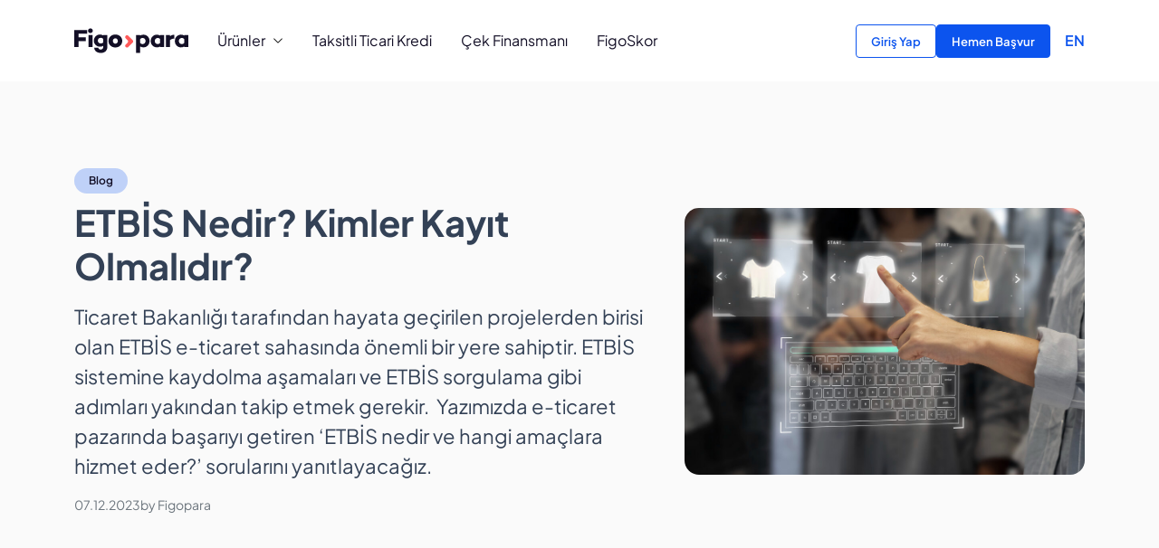

--- FILE ---
content_type: text/html; charset=UTF-8
request_url: https://figopara.com/blog/etbis-nedir-kimler-kayit-olmalidir
body_size: 50232
content:
<!DOCTYPE html><html lang="tr"><head><meta charset="utf-8"><meta http-equiv="X-UA-Compatible" content="IE=edge" /><meta name="keywords" content="" /><meta name="author" content="Figopara" /><meta name="robots" content="index, follow" /><meta content="width=device-width, initial-scale=1, maximum-scale=5" name="viewport"><meta name="format-detection" content="telephone=no" /><meta name="csrf-token" content="I7C2H6KChJi1OCDgxlMT3AxhnT26keNPPgLV9XLU"><link href="https://figopara.com/media/2024/12/591/favicon.png" rel="shortcut icon"><link rel="canonical" href="https://figopara.com/blog/etbis-nedir-kimler-kayit-olmalidir"><link rel="alternate" href="https://figopara.com/blog/etbis-nedir-kimler-kayit-olmalidir" hreflang="tr"><title>ETBİS Nedir? Kimler Kayıt Olmalıdır?</title><meta property="og:title" content="ETBİS Nedir? Kimler Kayıt Olmalıdır?" /><meta name="twitter:title" content="ETBİS Nedir? Kimler Kayıt Olmalıdır?" /><meta name="description" content="ETBİS nedir? ETBİS kullanmanın avantajları nelerdir? 2023 yılında ETBİS kimler için zorunludur? ETBİS hhakında detatylı bilgileri sizin için derledik." /><meta property="og:description" content="ETBİS nedir? ETBİS kullanmanın avantajları nelerdir? 2023 yılında ETBİS kimler için zorunludur? ETBİS hhakında detatylı bilgileri sizin için derledik." /><meta name="twitter:description" content="ETBİS nedir? ETBİS kullanmanın avantajları nelerdir? 2023 yılında ETBİS kimler için zorunludur? ETBİS hhakında detatylı bilgileri sizin için derledik." /><link rel="preload" href="/css/fonts/subset-PlusJakartaSans-Bold.woff2" as="font" type="font/woff2" crossorigin><link rel="preload" href="/css/fonts/subset-PlusJakartaSans-ExtraBold.woff2" as="font" type="font/woff2" crossorigin><link rel="preload" href="/css/fonts/subset-PlusJakartaSans-Light.woff2" as="font" type="font/woff2" crossorigin><link rel="preload" href="/css/fonts/subset-PlusJakartaSans-Medium.woff2" as="font" type="font/woff2" crossorigin><link rel="preload" href="/css/fonts/subset-PlusJakartaSans-SemiBold.woff2" as="font" type="font/woff2" crossorigin><link rel="preload" href="/css/fonts/subset-PlusJakartaSans-Regular.woff2" as="font" type="font/woff2" crossorigin><link rel="preload" href="/css/fonts/bootstrap-icons.woff2?24e3eb84d0bcaf83d77f904c78ac1f47" as="font" type="font/woff2" crossorigin><link rel="preload" href="/css/vendors.css?id=3d2ba8c8b8ae0532c6715e4927a5ea09" as="style"><link rel="preload" href="/css/main.css?id=30368e058c0801db2f0a13f994eca0b8" as="style"><link rel="stylesheet" href="/css/vendors.css?id=3d2ba8c8b8ae0532c6715e4927a5ea09"><link rel="stylesheet" href="/css/main.css?id=30368e058c0801db2f0a13f994eca0b8"><script>(function(w,d,s,l,i){w[l]=w[l]||[];w[l].push({'gtm.start': new Date().getTime(),event:'gtm.js'});var f=d.getElementsByTagName(s)[0], j=d.createElement(s),dl=l!='dataLayer'?'&l='+l:'';j.async=true;j.src='https://m.figopara.com/fg.js?id='+i+dl;f.parentNode.insertBefore(j,f); })(window,document,'script','dataLayer','GTM-P53CZTM');</script><script async src="//figopara.api.useinsider.com/ins.js?id=10008512"></script><script id="cookie-bundle" src="https://cdn.cookiesuit.com/sdk/cookie-bundle.js?key=IDnoO1668411034902&lang=tr"></script><style> .logo { height: 28px; width: 126px; }</style><script>NS_CSM_td=276326581;NS_CSM_pd=275116664;NS_CSM_u="/clm10";NS_CSM_col="af_collector_logstream_172.28.32.94";</script><script type="text/javascript">function sendTimingInfoInit(){setTimeout(sendTimingInfo,0)}function sendTimingInfo(){var wp=window.performance;if(wp){var c1,c2,t;c1=wp.timing;if(c1){var cm={};cm.ns=c1.navigationStart;if((t=c1.unloadEventStart)>0)cm.us=t;if((t=c1.unloadEventEnd)>0)cm.ue=t;if((t=c1.redirectStart)>0)cm.rs=t;if((t=c1.redirectEnd)>0)cm.re=t;cm.fs=c1.fetchStart;cm.dls=c1.domainLookupStart;cm.dle=c1.domainLookupEnd;cm.cs=c1.connectStart;cm.ce=c1.connectEnd;if((t=c1.secureConnectionStart)>0)cm.scs=t;cm.rqs=c1.requestStart;cm.rss=c1.responseStart;cm.rse=c1.responseEnd;cm.dl=c1.domLoading;cm.di=c1.domInteractive;cm.dcls=c1.domContentLoadedEventStart;cm.dcle=c1.domContentLoadedEventEnd;cm.dc=c1.domComplete;if((t=c1.loadEventStart)>0)cm.ls=t;if((t=c1.loadEventEnd)>0)cm.le=t;cm.tid=NS_CSM_td;cm.pid=NS_CSM_pd;cm.ac=NS_CSM_col;var xhttp=new XMLHttpRequest();if(xhttp){var JSON=JSON||{};JSON.stringify=JSON.stringify||function(ob){var t=typeof(ob);if(t!="object"||ob===null){if(t=="string")ob='"'+ob+'"';return String(ob);}else{var n,v,json=[],arr=(ob&&ob.constructor==Array);for(n in ob){v=ob[n];t=typeof(v);if(t=="string")v='"'+v+'"';else if(t=="object"&&v!==null)v=JSON.stringify(v);json.push((arr?"":'"'+n+'":')+String(v));}return(arr?"[":"{")+String(json)+(arr?"]":"}");}};xhttp.open("POST",NS_CSM_u,true);xhttp.send(JSON.stringify(cm));}}}}if(window.addEventListener)window.addEventListener("load",sendTimingInfoInit,false);else if(window.attachEvent)window.attachEvent("onload",sendTimingInfoInit);else window.onload=sendTimingInfoInit;</script></head><body><noscript><iframe src="https://m.figopara.com/ns.html?id=GTM-P53CZTM" height="0" width="0" style="display:none;visibility:hidden"></iframe></noscript><header class="navbar navbar-expand navbar-light cs-navbar sticky-top bg-white" id="main-navbar"><nav class="container justify-content-start" aria-label="Main navigation"><a href="/" class="me-3"><img class="logo" src="https://figopara.com/media/2025/1/622/ana-logo-1.svg" alt="Figopara" width="129" height="28"/></a><div class="d-flex ms-auto"><div class="d-flex d-lg-none ms-auto me-3 align-items-center"><div class="hstack gap-1 align-items-center"><a href="https://figopara.com/en" title="Figopara" class="text-decoration-none text-uppercase fw-bold">en</a></div></div><button class="navbar-toggler d-flex d-lg-none order-3" type="button" data-bs-toggle="offcanvas" data-bs-target="#csNavbar" aria-controls="csNavbar" aria-label="Toggle navigation"><svg xmlns="http://www.w3.org/2000/svg" width="24" height="24" class="bi" fill="currentColor" viewBox="0 0 16 16"><path fill-rule="evenodd" d="M2.5 11.5A.5.5 0 0 1 3 11h10a.5.5 0 0 1 0 1H3a.5.5 0 0 1-.5-.5zm0-4A.5.5 0 0 1 3 7h10a.5.5 0 0 1 0 1H3a.5.5 0 0 1-.5-.5zm0-4A.5.5 0 0 1 3 3h10a.5.5 0 0 1 0 1H3a.5.5 0 0 1-.5-.5z"></path></svg></button></div><div class="offcanvas-lg offcanvas-end flex-grow-1" tabindex="-1" id="csNavbar" aria-labelledby="csNavbarOffcanvasLabel" data-bs-scroll="false"><div class="offcanvas-header px-4 pb-0"><img src="https://figopara.com/media/2025/1/622/ana-logo-1.svg" alt="Figopara" width="129" height="28"/><button type="button" class="btn-close btn-close-primary" data-bs-dismiss="offcanvas" aria-label="Close"data-bs-target="#csNavbar"></button></div><div class="offcanvas-body"><ul class="d-none d-lg-flex navbar-nav flex-row flex-wrap cs-navbar-nav flex-grow-1 align-items-center"><li class="nav-item col-12 col-lg-auto dropdown"><a href="#" class="nav-link px-0 px-lg-3 dropdown-toggle" data-bs-toggle="dropdown" aria-expanded="false">Ürünler</a><ul class="dropdown-menu"><li><a href="https://figopara.com/e-fatura-finansmani" class="dropdown-item">Fatura Finansmanı</a></li><li><a href="https://figopara.com/tedarikci-finansmani" class="dropdown-item">Tedarikçi Finansmanı</a></li><li><a href="/spot-kredi" class="dropdown-item">Spot Kredi</a></li><li><a href="https://figopara.com/rotatif-kredi" class="dropdown-item">Rotatif Kredi</a></li></ul></li><li class="nav-item col-12 col-lg-auto"><a href="https://figopara.com/taksitli-ticari-kredi" class="nav-link px-0 px-lg-3">Taksitli Ticari Kredi</a></li><li class="nav-item col-12 col-lg-auto"><a href="https://figopara.com/cek-finansmani" class="nav-link px-0 px-lg-3">Çek Finansmanı</a></li><li class="nav-item col-12 col-lg-auto"><a href="/figoskor" class="nav-link px-0 px-lg-3">FigoSkor</a></li><li class="nav-item col-12 col-lg-auto ms-lg-auto p-0"><div class="hstack align-items-center gap-2"><a href="https://portal.figopara.com/login" class="btn btn-outline-primary btn-sm px-3 py-2"> Giriş Yap </a><a href="https://uyeol.figopara.com/" class="btn btn-primary btn-sm px-3 py-2"> Hemen Başvur </a></div></li><li class="nav-item col-12 col-lg-auto ms-lg-3"><div class="hstack gap-1 align-items-center"><a href="https://figopara.com/en" title="Figopara" class="text-decoration-none text-uppercase fw-bold">en</a></div></li></ul><ul class="d-flex d-lg-none navbar-nav flex-row flex-wrap cs-navbar-nav flex-grow-1 align-items-center justify-content-center text-center"><li class="nav-item col-12"><a href="#" class="nav-link px-0 text-uppercase fw-bold">Ürünler</a><ul class="list-unstyled justify-content-center mb-3"><li><a href="https://figopara.com/e-fatura-finansmani" class="nav-link px-0 py-1">Fatura Finansmanı</a></li><li><a href="https://figopara.com/tedarikci-finansmani" class="nav-link px-0 py-1">Tedarikçi Finansmanı</a></li><li><a href="/spot-kredi" class="nav-link px-0 py-1">Spot Kredi</a></li><li><a href="https://figopara.com/rotatif-kredi" class="nav-link px-0 py-1">Rotatif Kredi</a></li></ul></li><li class="nav-item col-12"><a href="https://figopara.com/taksitli-ticari-kredi" class="nav-link px-0 fw-bold text-uppercase">Taksitli Ticari Kredi</a></li><li class="nav-item col-12"><a href="https://figopara.com/cek-finansmani" class="nav-link px-0 fw-bold text-uppercase">Çek Finansmanı</a></li><li class="nav-item col-12"><a href="/figoskor" class="nav-link px-0 fw-bold text-uppercase mb-4">FigoSkor</a></li><li class="nav-item col-12 col-lg-auto ms-lg-auto p-0 justify-content-center text-center"><div class="hstack align-items-center gap-2 justify-content-center"><a href="https://portal.figopara.com/login" class="btn btn-outline-primary btn-sm px-3 py-2"> Giriş Yap </a><a href="https://uyeol.figopara.com/" class="btn btn-primary btn-sm px-3 py-2"> Hemen Başvur </a></div></li><li class="nav-item col-12 col-lg-auto ms-lg-3 d-none d-lg-flex"><div class="hstack gap-1 align-items-center"><a href="https://figopara.com/en" title="Figopara" class="text-decoration-none text-uppercase fw-bold">en</a></div></li></ul></div></div></nav></header><main><div class="content-section bg-light"><div class="container"><div class="row g-4 g-xl-5 align-items-center"><div class="col-lg-7"><div class="hstack w-100 gap-2 mb-2"><a href="https://figopara.com/blog" class="py-2 px-3 badge bg-opacity-25 bg-primary rounded-pill text-dark fw-bold text-decoration-none">Blog</a></div><h1 class="h2 fw-bolder mb-0">ETBİS Nedir? Kimler Kayıt Olmalıdır?</h1><p class="lead-responsive mb-0 mt-3">Ticaret Bakanlığı tarafından hayata geçirilen projelerden birisi olan ETBİS e-ticaret sahasında önemli bir yere sahiptir. ETBİS sistemine kaydolma aşamaları ve ETBİS sorgulama gibi adımları yakından takip etmek gerekir.  Yazımızda e-ticaret pazarında başarıyı getiren ‘ETBİS nedir ve hangi amaçlara hizmet eder?’ sorularını yanıtlayacağız. </p><div class="hstack gap-2 text-muted mt-3"><small>07.12.2023</small><small>by Figopara</small></div></div><div class="col-lg-5"><img loading="lazy" src="https://figopara.com/media/2024/7/389/etbis-nedir-kimler-kayit-olmalidir.jpg" class="img-fluid rounded-4" width="1000" height="667" alt="ETBİS Nedir? Kimler Kayıt Olmalıdır?"/></div></div></div></div><div class="content-section"><div class="container mb-5 mb-xl-7"><div class="accordion"><div class="accordion-item"><div class="accordion-header"><button class="accordion-button" type="button" data-bs-toggle="collapse" data-bs-target="#acc-collapse-toc" aria-expanded="true" aria-controls="acc-collapse-toc"> Bu Yazıda Neler Var? </button></div><div id="acc-collapse-toc" class="accordion-collapse collapse show"><div class="accordion-body pt-0"><ul class="list-unstyled icon-list position-relative"><li class=""><i class="bi bi-chevron-right text-danger"></i><a href="#etbis-nedir" class="fw-semibold link-underline-primary link-offset-2 link-underline-opacity-50">ETBİS Nedir?</a></li></ul></div></div></div></div></div><div class="container"><div class="row g-4 g-xl-5"><div class="col-lg-8 col-xxl-9 blog-page"><div class=""><p><span style="font-weight: 400;">ETBİS, Türkiye'de faaliyet gösteren ve elektronik ticareti düzenleyen Elektronik Ticaret Bilgi Sistemi'nin kısaltmasıdır. Elektronik ticaret yapan veya yapmayı planlayan işletmeler için zorunlu bir kayıt sistemidir. </span></p><p><span style="font-weight: 400;">Peki, ETBİS ne demek? ETBİS, Türkiye'deki elektronik ticaretin güvenli, şeffaf ve düzenli bir şekilde yürütülmesini amaçlayan bir platformdur. Elektronik ticaret platformları, pazaryerleri ve bu platformlar üzerinden ticaret yapan satıcılar ETBİS kayıt işlemini tamamlamalıdır. Bu kayıt, işletmelerin yasal düzenlemelere uygun hareket etmelerini sağlar ve tüketicilerin haklarını korur. Türkiye'deki elektronik ticaret ekosisteminin sağlıklı bir şekilde gelişmesini destekler.</span></p><p> </p><h2 id="etbis-nedir"><strong>ETBİS Nedir?</strong></h2><p><span style="font-weight: 400;">ETBİS, yani ‘Elektronik Ticaret Bilgi Sistemi’, Ticaret Bakanlığı bünyesinde kurulmuştur ve e-ticaret alanındaki bazı düzenlemeleri kapsar. Özellikle e-ticaretle meşgul olanları kayıt altına alınmasını ve sanal işletmelerin kontrolünü sağlamayı içerir. Farklı işletme türleri ETBİS hizmetlerine kayıt gerçekleştirebilir. Kayıt aşamalarının değişik koşulları vardır. ETBİS’in bir diğer önemli özelliği de e-ticaret alanındaki verilerin bir merkezde toplanması ve işlenmesidir. Bu verilerin toplanma amacı, istatistik açıdan stratejik bilgilere dönüştürülmesidir. </span></p><p><span style="font-weight: 400;">Sanal dünyadaki hizmet ağını tanımlamak ve yasal çerçevede tutmak amacıyla ortaya çıkarılan bir bilgi sistemi olan ETBİS, çok sayıda ayrıntılı işlemle takip edilir. </span></p><p> </p><h3 id="etbise-nasil-kayit-olunur"><strong>ETBİS’e Nasıl Kayıt Olunu</strong><strong>r?</strong></h3><p><span style="font-weight: 400;">ETBİS kaydı, ayrıntılı bir sürece sahiptir. Günümüzde pek çok teknoloji sahasında olduğu gibi ETBİS kayıt adımları için de dijital dünyanın nimetlerini kullanmak gerekir. Devlete bağlı resmi bir kurum tarafından hazırlanan bir proje olan ETBİS’e e-devlet kaydı vasıtasıyla giriş yapmak mümkündür. </span></p><p><span style="font-weight: 400;">Ayrıntılı ETBİS kayıt adımlarına geçmeden önce elinizde bulunması gereken birkaç bilgiden söz edelim. Öncelikle işlemlere devam etmek için e-devlet kaydı ve şifresi gereklidir. Benzer şekilde MERSİS numarası (sanatkâr ve esnaflar için ESBİS kaydı) ve kayıtlı bir e-posta adresi kullanımı mecburidir. Doğru takip edildiğinde ETBİS kaydı aşamalarını sorunsuz ve pratik şekilde tamamlamak olanaklıdır. Şimdi, ETBİS kaydı adımlarına yakından bakalım:</span></p><ol><li style="font-weight: 400;" aria-level="1"><span style="font-weight: 400;">Elektronik Ticaret Bilgi Sistemi kaydı için ilk aşama; Ticaret Bakanlığı’nın ana sayfasına girerek sağ üst bölümde yer alan ‘ETBİS giriş’ bölümüne tıklamaktır. Ardından ‘İşletme Girişi’ kısmını tercih etmek gerekir. </span></li><li style="font-weight: 400;" aria-level="1"><span style="font-weight: 400;">Daha sonra çıkan ekran e-devlet sistemine yönlendirmelidir. Burada kayıtlı e-devlet bilgilerini girmek gerekir. T.C. kimlik no ve e-devlet şifresi yeterli olacaktır. </span></li><li style="font-weight: 400;" aria-level="1"><span style="font-weight: 400;">Sonraki adımda karşınıza 3 farklı işlem seçeneği çıkar. Orta bölümde yer alan ‘ETBİS’e Kayıt Ol’ kısmını onaylayarak devam edebilirsiniz. Aynı ekranda sağ bölümde ‘Yetki İşlemleri’ butonu yer alır. Gerekli olması halinde firma çalışanları için yetki izni vermek için bu bölüme giriş yapmalısınız. </span></li><li style="font-weight: 400;" aria-level="1"><span style="font-weight: 400;">ETBİS’ Kayıt Ol bölümüne giriş yaptıktan sonra e-devlet kaydıyla birlikte var olan ESBİS ya da MERSİS kayıtlı işletmeler görünür olacaktır. Bu ekranda işletmenizi seçerek işleme devam edebilirsiniz. Ardından telefon numarası ve e-posta adresi yazmanız gerekir. ETBİS sistemi üzerinde birden çok site kaydı yapmak mümkün. Bu nedenle kayıtlı siteleri pratik bir şekilde firma bilgileri altında görebilirsiniz. Bu aşamada bilgilerinizi güncelleyebilir ya da pasif siteniz varsa devre dışı bırakabilirsiniz. </span></li><li style="font-weight: 400;" aria-level="1"><span style="font-weight: 400;">‘İşlemler’ bölümü, ETBİS kaydının bir diğer adımıdır. Bu başlıkta ‘Site Ekle’ kısmında sıralı soruları yanıtlamanız istenir. Verilen cevaplar doğrultusunda ETBİS kullanıcı türünü belirler ve diğer adımdaki bilgiler için özel bir süreç hazırlar. </span></li><li style="font-weight: 400;" aria-level="1"><span style="font-weight: 400;">Bu aşamada özellikle ‘hizmet sağlayıcı siteler’ hakkında bilgi sahibi olmak önemlidir. İşletmeniz, genel satış pazarlarından birisine dahil değilse ve bu siteler aracılığıyla işlem yapmıyorsanız; hizmet sağlayıcı olarak nitelendirilirsiniz. Buradaki işlemin tamamlanması ile mobil uygulama ya da site kaydınız açılmış olur ve bilgi girişi için devam edebilirsiniz.</span></li><li style="font-weight: 400;" aria-level="1"><span style="font-weight: 400;">Sonraki adımlar, sitenin kurulunun ardından gerekli bilgileri doğru şekilde tamamlamak için uygulanabilir. İlk olarak ‘Site’ kutucuğunun sol alt bölümündeki kalem sembolüne tıklayıp, siteniz için logo ve açıklama ekleyebilirsiniz. Bu bilgiler daha sonra sitenizde yer alacak karekoda giriş yapan kullanıcılar tarafından görüntülenir. </span></li><li style="font-weight: 400;" aria-level="1"><span style="font-weight: 400;">Yine ana ekranda bulunan ‘Site’ kutucuğuna giriş yaparak ‘Siteye Git’ bölümüne girebilirsiniz. Burada karşınıza bilgi girişi yapmak için bir ekran çıkacak. Bilgi girişlerini sağladıkça mavi onay işareti ile adımların tamamlandığı anlaşılabilir. Bu aşamada mal ve hizmetler, ödeme ve ticaret türü, kayıtlı e-posta yani KEP adresleri gibi bilgilerin girişi yapılır. Ayrıca ödeme ve elektronik para, kargo ve lojistik gibi adımlarda da bilgi girişi yapmanız gerekir. Altyapı sağlayıcıları, bankalar ve veritabanları mevcut ekranda tamamlanması önemli olan diğer bilgilerdir. Adres bilgileri ve e-ihracat işlemleri başlıkları da bu bölümde yer alır. Son olarak site doğrulama adımıyla devam edilir. Bu adımlar, işletmeye özel olarak sistem tarafından belirlendiği için farklılık gösterebilir. </span></li><li style="font-weight: 400;" aria-level="1"><span style="font-weight: 400;">Mal ve hizmetlere dair yapılan bildirim, kaydın bir diğer önemli adımıdır. Satışı gerçekleştirilen hizmet ve malların ikinci el ya da sıfır olarak kaydını bu bölümde yapabilirsiniz. Sayfanın alt tarafında yer alan ‘Kaydet’ seçeneğini onayladıktan sonra diğer sayfaya geçiş yapabilirsiniz. </span></li><li style="font-weight: 400;" aria-level="1"><span style="font-weight: 400;">Diğer adım, yapılan ticaretin kapsamı ve türünü gösterir. Aynı zamanda hangi ödeme yöntemlerinin kullanıldığı bilgisi de bu aşamada verilir. İlk adımda ticaret türünü gösteren B2B ve B2C gibi belirli seçenekler arasından tercih yapmak gerekir. B2B’nin anlamı işletmeden işletmeye olurken; B2C işletmeden son kullanıcıya giden bir ticaret türünü ifade eder. Değişik işletme modelleri üzerinden farklı tercihler uygulamak mümkündür. Daha sonra, kapıda ödeme, havale seçeneği ve kredi kartı ödemesi gibi uyguladığınız belirli ödeme yöntemlerini kaydetmeniz istenir. </span></li><li style="font-weight: 400;" aria-level="1"><span style="font-weight: 400;">Kayıtlı e-posta yani KEP adresi girişi önemli işlemlerden birisidir. Çünkü işletme ve ETBİS uygulaması üzerinden yetkililerin iletişimini mümkün kılan bir haberleşme yöntemidir. Yani gerekli olduğu takdirde size bilgi aktarımı yapılabilecek ve girişi zorunlu olan bir alandır. Özellikle yasal tebligatlar e-posta aracılığıyla gönderilir. KEP adresi olmayanların öncelikle resmi sistemler üzerinden bu bilgiyi edinmesi ve e-posta adresi tanımlaması gerekir. Ayrıca KEP adresiniz, mevcut sitenizin iletişim bölümünde de bulunması önemlidir. </span></li><li style="font-weight: 400;" aria-level="1"><span style="font-weight: 400;">Bir diğer aşama, yine e-ticaret işlemleri için gerekli olan bilgilerin kaydedildiği adımdır. Elektronik para ve ödeme bölümünde belirli seçimler yapmanız istenir. Örneğin; ödeme işlemlerinde belirli bir aracı firma ile çalışmanız durumunda liste üzerinden muhatap firmayı seçmeniz gerekli olur. Bunlar genelde e-ticaret sahasında bilinen ödeme altyapısı sunan firmalardır. Kredi kartı ödeme seçeneği bulundurmuyor ya da doğrudan bankalarla işlem yapıyorsanız; anlaşmanın bulunmadığına dair bilgi verebileceğiniz kutucuğu işaretlemeniz yeterli olacaktır. Ek olarak ilgili firmada yer alan müşteri numaranız, üye işyeri numarası olarak geçer. Kaydederek sonraki adıma geçiş yapabilirsiniz. </span></li><li style="font-weight: 400;" aria-level="1"><span style="font-weight: 400;">Ulaştırmaya dair hangi yolu izlediğinizi detaylandıran aşama, lojistik firmasının seçildiği bölümdür. Burada çalışılan kargo ve lojistik firması seçimi yapılır. Üye işyeri no bilgisi bu adımda da istenir ve önceki aşamada olduğu gibi bilgileri ekleyebilirsiniz. </span></li><li style="font-weight: 400;" aria-level="1"><span style="font-weight: 400;">Diğer adım altyapı sağlayıcısı seçimidir. bu bölümde e-ticaret sitenizin bulunduğu yani e-ticaret paketini satın aldığınız firmayı tercih edebilirsiniz. Hizmet aldığınız işletme listede yoksa bu ve diğer bilgi girişleri için Ticaret Bakanlığı’nı arayarak pratik şekilde bilgi edinmeniz mümkündür. Ticaret Bakanlığı’nın resmi çağrı merkezi aracılığıyla ilgili firmanın bilgi girişini talep edebilirsiniz. </span></li><li style="font-weight: 400;" aria-level="1"><span style="font-weight: 400;">Bankalar hakkında bilgi talep edilen bölümde hizmet alışverişinde bulunduğunuz yerli bankaları kaydedebilirsiniz. İlgili banka kayıtlı değilse, sayfadaki destek talebi bölümünden yardım alabilirsiniz. </span></li><li style="font-weight: 400;" aria-level="1"><span style="font-weight: 400;">Veritabanı bölümünde işletmelere e-ticaret yapan işletmelerin verilerinin toplanması ve depolanması işlemleri uygulanır. Mevcut veriler yardımıyla işletmeler, e-ticaret etkinliklerinin analizi ve strateji kontrolü gibi işlemler hakkında bilgi edinebilir. Bu sayede daha etkili e-ticaret adımları atmak için yardımcı bilgilere erişmek mümkün olur. Veri depolaması, aynı zamanda işletmenin de içinde yer aldığı sektör gelişimini anlamak açısından önemli bilgiler sağlar. </span></li><li style="font-weight: 400;" aria-level="1"><span style="font-weight: 400;">Üretim yeri, depo, merkez bildirimi ile öncelikle kargo ve lojistik süreçleri sorunsuz bir şekilde ilerler. Bilgiler kayıt altında tutulur ve ürün teslimi gibi konularda faydalı olur. </span></li><li style="font-weight: 400;" aria-level="1"><span style="font-weight: 400;">E-İhracat işlemleri bölümü ETBİS’in önemli bir etkinlik alanına işaret eder. Özellikle yurt dışı satışı yapan ve ülkemizde yerleşik olan bir firma için önemli kayıt adımlarından birisi de e-ihracat işlemleri bölümüdür. Güvenli e-ihracat ortamı için bu bilgilerin takibi önemlidir. </span></li></ol><p> </p><h3 id="etbis-kayit-suresi"><strong>ETBİS Kayıt Süresi</strong></h3><p><span style="font-weight: 400;">ETBİS kaydı teknolojik ulaşım imkânı sayesinde kısa süreli şekilde gerçekleşir. Yalnızca kayıtlı e-posta adresi ya da e-devlet kaydı gibi ön işlemler gerekli olursa zaman alabilir. ETBİS kayıt adımlarının uygulanmasından sonra pratik bir şekilde süreç sonuçlanır. </span></p><p> </p><h3 id="etbise-bildirilmesi-gereken-bilgiler"><strong>ETBİS’e Bildirilmesi Gereken Bilgiler</strong></h3><p><span style="font-weight: 400;">ETBİS uygulamasıyla Ticaret Bakanlığı e-ticaret sistemine dair verileri kaydeder ve işletmeleri somut hale getirir. Kayıt aşamasında bahsedilen bilgilerin kaydedilmesi ile gerekli olan veriler alınmış olur. Bu bilgiler aşağıda özetlenmiştir:</span></p><ul><li style="font-weight: 400;" aria-level="1"><span style="font-weight: 400;">Etkinlik gösterilen sektör</span></li><li style="font-weight: 400;" aria-level="1"><span style="font-weight: 400;">Kayıtlı e-posta adresi</span></li><li style="font-weight: 400;" aria-level="1"><span style="font-weight: 400;">Anlaşmalı olunan kargo ve lojistik firması bilgisi</span></li><li style="font-weight: 400;" aria-level="1"><span style="font-weight: 400;">Çalışılan bankalar</span></li><li style="font-weight: 400;" aria-level="1"><span style="font-weight: 400;">Depo, üretim alanı ve merkez adres bilgileri</span></li><li style="font-weight: 400;" aria-level="1"><span style="font-weight: 400;">Firmaya özel karekod yoluyla site doğrulama bilgisi</span></li><li style="font-weight: 400;" aria-level="1"><span style="font-weight: 400;">Yurt dışı satışı yapanlar için e-ihracat bilgisi</span></li><li style="font-weight: 400;" aria-level="1"><span style="font-weight: 400;">Müşteri bilgisinin ve kişisel bilgilerin bulunduğu veritabanı</span></li><li style="font-weight: 400;" aria-level="1"><span style="font-weight: 400;">Altyapı sağlayıcısı hakkında bilgi </span></li><li style="font-weight: 400;" aria-level="1"><span style="font-weight: 400;">Varsa anlaşmalı olunan elektronik para ya da ödeme aracısı beyanı</span></li><li style="font-weight: 400;" aria-level="1"><span style="font-weight: 400;">Ticaret ve ödeme türüne dair bildirim</span></li></ul><p> </p><h3 id="etbis-kayit-ucreti-nedir"><strong>ETBİS Kayıt Ücreti Nedir?</strong></h3><p><span style="font-weight: 400;">ETBİS kayıt ücreti, e-ticaret yapanlar için önemli olan bir başka konudur. Elektronik Ticaret Bilgi Sistemi için tüm kayıt adımları ilgili internet sitesi üzerinden tamamlanır ve ek bir ödeme talep edilmez. Dolayısıyla kaydınızı yaparken; bakanlığa ya da farklı herhangi bir kuruma ödeme yapmanız gerekmez. </span></p><p> </p><h3 id="kimler-etbise-kayit-olmalidir"><strong>Kimler ETBİS’e Kayıt Olmalıdır?</strong></h3><p><span style="font-weight: 400;">2017 tarihli tebliğ kapsamında yürürlüğe giren ETBİS kaydı bazı durumlarda zorunludur. ‘ETBİS kimler kaydolmak zorunda?’ sorusunu yanıtlarken temel 4 başlıktan söz edilebilir. </span></p><p> </p><ol><li style="font-weight: 400;" aria-level="1"><strong>Tüzel Kişiler ve Gerçek Kişiler:</strong><span style="font-weight: 400;"> Tüzel kişiler, şirketler, kurumlar, dernekler, vakıflar gibi hukuki varlıklar. Gerçek kişiler de bireyler olarak ETBİS'e kaydolmalıdır.</span></li><li style="font-weight: 400;" aria-level="1"><strong>Mükellefler:</strong><span style="font-weight: 400;"> Vergi mükellefleri, özellikle ticaret yapan işletmeler ve serbest meslek sahipleri, ETBİS'e kaydolmalıdır.</span></li><li style="font-weight: 400;" aria-level="1"><strong>Diğer Hukuki İşlemleri Yürütenler:</strong><span style="font-weight: 400;"> Hukuki işlemlerle uğraşan avukatlar, noterler gibi profesyoneller, ETBİS'e kaydolmalıdır.</span></li><li style="font-weight: 400;" aria-level="1"><strong>Resmi Kurum ve Kuruluşlar:</strong><span style="font-weight: 400;"> Kamu kurumları ve diğer resmi kuruluşlar da ETBİS'e kaydolabilir ve bu sistem aracılığıyla resmî belgeleri paylaşabilir.</span></li></ol><p><span style="font-weight: 400;">ETBİS'e kaydolmanın amacı, kişilere veya kuruluşlara resmî belgelerin güvenli bir şekilde elektronik ortamda iletilmesi ve bu belgelerin takip edilebilmesini sağlamaktır. ETBİS, kâğıt üzerindeki tebligat süreçlerini elektronik hale getirerek daha hızlı, güvenilir ve etkili bir iletişim sağlamayı amaçlar. Kaydolmak için ilgili resmî kurumların belirlediği prosedürleri takip etmek gereklidir.</span></p><p> </p><h3 id="etbis-nasil-kullanilir"><strong>ETBİS Nasıl Kullanılır?</strong></h3><p><span style="font-weight: 400;">Özellikle e-ticaret sahasında kullanıcı güvenliği amacıyla kurulmuş olan ETBİS, pek çok kullanım amacına sahiptir. ETBİS’in kullanım mantığı, doğrudan mevcut site üzerinden giriş yaparak sürdürmeye uygundur. Dolayısıyla ilk kayıt işleminin ardından sıklıkla ve kolay bir biçimde sisteme giriş yapılabilir. ETBİS kullanımında tüketici güvenliği ön plana alınmıştır. </span></p><p><span style="font-weight: 400;">Bunun yanı sıra işletmeler için de çok sayıda pratik fayda sunar. Örneğin; e-ticaret alanının belli bir resmi kurumda görünür olması tüketici potansiyelini ve güvenini artırır. Karekod gibi işletmeye özel uygulamalar sayesinde firma kimliğini tanıtmak oldukça rahat olur. Ek olarak e-ticaret yapan işletmelerin bir araya gelmesini sağlayan platform ile mevcut güncellemeleri ve uygulamaları takip etmek kolaylaşır. </span></p><p> </p><h3 id="etbis-kullanmanin-avantajlari-nelerdir"><strong>ETBİS Kullanmanın Avantajları Nelerdir?</strong></h3><p><span style="font-weight: 400;">ETBİS kullanmanın resmî kurumlar, işletmeler ve tüketiciler açısından çeşitli avantajları vardır. Aşağıdaki temel faydalar, ETBİS kullanımını olumlu kılan özelliklerdir:</span></p><ul><li style="font-weight: 400;" aria-level="1"><span style="font-weight: 400;">E-Ticaret büyüme hızını etkin şekilde takip etmeyi mümkün hale getirir. </span></li><li style="font-weight: 400;" aria-level="1"><span style="font-weight: 400;">Sağlıklı ve kapsayıcı bir e-ticaret veri tabanı hizmeti sağlar.</span></li><li style="font-weight: 400;" aria-level="1"><span style="font-weight: 400;">Tüketicinin bilgi alırken; aynı zamanda sanal ortamdaki alışverişlerinde korunmasını sağlar. </span></li><li style="font-weight: 400;" aria-level="1"><span style="font-weight: 400;">E-Ticaret alanındaki işletmelerden istikrarlı olarak toplanan uzun vadeli veriler sayesinde ülke çapında sürdürülebilir ve hedef odaklı stratejiler geliştirme zemini oluşturur. </span></li><li style="font-weight: 400;" aria-level="1"><span style="font-weight: 400;">Ülkedeki e-ticaret potansiyelini ve büyüme hızını anlamayı kolaylaştırır.</span></li><li style="font-weight: 400;" aria-level="1"><span style="font-weight: 400;">Hem işletme hem de tüketici için karşılıklı güvenli ve şeffaf bir alışveriş ortamı kurar.</span></li><li style="font-weight: 400;" aria-level="1"><span style="font-weight: 400;">E-Ticaret sahasında kayıt dışı oluşumları engeller ve gerekli yükümlülükleri taşıyan firmaların hakkının korunmasına yardımcı olur. </span></li><li style="font-weight: 400;" aria-level="1"><span style="font-weight: 400;">Sektördeki büyüme hedefi ve satışlardaki güvenlik unsuru daha rahat uygulanır. </span></li></ul><p><span style="font-weight: 400;">Ayrıca </span><span style="font-weight: 400;">Elektronik ticaret platformları, e-fatura düzenleme süreçlerini daha etkili hale getirmek ve ticaretin dijitalleşmesine katkıda bulunmak için ETBİS'i kullanabilirler. Bu noktada, </span><a href="../../e-fatura-nedir-nasil-basvurulur"><span style="font-weight: 400;">e-fatura nedir</span></a><span style="font-weight: 400;"> sorusu da önem kazanır. E-fatura, kâğıt faturaların dijital bir formata taşınmasıdır. İşletmeler, ETBİS üzerinden e-fatura uygulamalarını entegre ederek mali süreçlerini optimize edebilir ve aynı zamanda çevre dostu bir ticaret yapabilirler. ETBİS, e-fatura gibi dijital araçların kullanımını destekleyerek işletmelerin daha verimli, güvenli ve sürdürülebilir bir şekilde ticaret yapmalarına olanak tanır.</span></p><p> </p><h3 id="figopara-ile-e-fatura-finansman-yonetiminde-yenilikci-adimlar"><strong>Figopara ile e-Fatura Finansman Yönetiminde Yenilikçi Adımlar</strong></h3><p><span style="font-weight: 400;">Tedarikçi finansmanı ve kobi finansmanı platformu Figopara ile vadesi henüz gelmemiş ödemelerinizi anında tahsil ederek işletmeniz için sağlıklı bir nakit akışı yaratabilirsiniz. Şirketinizin finansal yönetimini rahatlatmak ve </span><a href="../../../e-fatura-finansmani/"><span style="font-weight: 400;">e-fatura finansmanı</span></a><span style="font-weight: 400;"> ürününü kullanmak için Figopara’ya hemen üye olabilirsiniz. </span></p></div></div><div class="col-lg-4 col-xxl-3"><div class="sticky-top sticky-column"><h2 class="h4 fw-bold mb-4 mt-0">Çok Okunanlar</h2><div class="vstack gap-5"><div class="w-100 position-relative vstack gap-3"><a href="https://figopara.com/blog/engelli-emeklilik-sartlari-detaylari-nelerdir" title="Engelli Emeklilik Şartları Detayları Nelerdir? " class="d-block overflow-hidden rounded-3 h-200px"><img loading="lazy" src="https://figopara.com/media/2024/7/353/close-up-woman-with-coffee.jpg" class="w-100 h-100 object-fit-cover rounded-3" width="1000" height="667" alt="Engelli Emeklilik Şartları Detayları Nelerdir? "></a><div><div class="hstack w-100 gap-2 mb-2"><a href="https://figopara.com/blog" class="py-2 px-3 badge bg-opacity-25 bg-primary rounded-pill text-dark fw-bold text-decoration-none">Blog</a></div><div class="hstack gap-2 text-muted fs-7"><small>16.08.2023</small><small>by Figopara</small></div></div><a class="text-dark text-decoration-none" href="https://figopara.com/blog/engelli-emeklilik-sartlari-detaylari-nelerdir"><h3 class="lead-responsive mb-0">Engelli Emeklilik Şartları Detayları Nelerdir? </h3></a></div><div class="w-100 position-relative vstack gap-3"><a href="https://figopara.com/blog/2024-yili-sigorta-primi-ne-kadar-oldu" title="2024 Yılı Sigorta Primi Ne Kadar Oldu?" class="d-block overflow-hidden rounded-3 h-200px"><img loading="lazy" src="https://figopara.com/media/2024/7/404/2024-sigorta-primi.jpg" class="w-100 h-100 object-fit-cover rounded-3" width="1000" height="667" alt="2024 Yılı Sigorta Primi Ne Kadar Oldu?"></a><div><div class="hstack w-100 gap-2 mb-2"><a href="https://figopara.com/blog" class="py-2 px-3 badge bg-opacity-25 bg-primary rounded-pill text-dark fw-bold text-decoration-none">Blog</a></div><div class="hstack gap-2 text-muted fs-7"><small>30.01.2024</small><small>by Figopara</small></div></div><a class="text-dark text-decoration-none" href="https://figopara.com/blog/2024-yili-sigorta-primi-ne-kadar-oldu"><h3 class="lead-responsive mb-0">2024 Yılı Sigorta Primi Ne Kadar Oldu?</h3></a></div><div class="w-100 position-relative vstack gap-3"><a href="https://figopara.com/blog/calisanlar-icin-sigorta-priminin-onemi-nedir-sigorta-primi-nasil-hesaplanir" title="2023 Sigorta Primi Ne Kadar? Sigorta Primi Nasıl Hesaplanır?" class="d-block overflow-hidden rounded-3 h-200px"><img loading="lazy" src="https://figopara.com/media/2024/7/352/2023-sigorta-primi.jpg" class="w-100 h-100 object-fit-cover rounded-3" width="1000" height="667" alt="2023 Sigorta Primi Ne Kadar? Sigorta Primi Nasıl Hesaplanır?"></a><div><div class="hstack w-100 gap-2 mb-2"><a href="https://figopara.com/blog" class="py-2 px-3 badge bg-opacity-25 bg-primary rounded-pill text-dark fw-bold text-decoration-none">Blog</a></div><div class="hstack gap-2 text-muted fs-7"><small>18.07.2023</small><small>by Figopara</small></div></div><a class="text-dark text-decoration-none" href="https://figopara.com/blog/calisanlar-icin-sigorta-priminin-onemi-nedir-sigorta-primi-nasil-hesaplanir"><h3 class="lead-responsive mb-0">2023 Sigorta Primi Ne Kadar? Sigorta Primi Nasıl Hesaplanır?</h3></a></div></div></div></div></div></div></div><div class="content-section bg-light"><div class="container"><h2 class="fw-bolder mb-4 mb-xl-5">Bunları da incelemek isteyebilirsin</h2><div class="position-relative overflow-hidden"><div class="swiper ea-swiper" data-swiper-options="{&quot;lazy&quot;:true,&quot;pagination&quot;:{&quot;el&quot;:&quot;.swiper-pagination&quot;,&quot;clickable&quot;:true},&quot;autoplay&quot;:{&quot;delay&quot;:7000,&quot;disableOnInteraction&quot;:true},&quot;grabCursor&quot;:true,&quot;slidesPerView&quot;:1,&quot;spaceBetween&quot;:30,&quot;rewind&quot;:true,&quot;breakpoints&quot;:{&quot;768&quot;:{&quot;slidesPerView&quot;:2,&quot;spaceBetween&quot;:30},&quot;1024&quot;:{&quot;slidesPerView&quot;:3,&quot;spaceBetween&quot;:30}}}"><div class="swiper-wrapper pb-5"><div class="swiper-slide my-0"><div class="w-100 position-relative vstack gap-3"><a href="https://figopara.com/blog/2024-yilinda-e-irsaliye-zorunlulugu" title=" 2024 Yılında e-İrsaliye Zorunluluğu" class="d-block overflow-hidden rounded-3 h-250px"><img loading="lazy" src="https://figopara.com/media/2024/7/421/2024-e-irsaliye-zorunlulugu.jpg" class="w-100 h-100 object-fit-cover rounded-3" width="1000" height="667" alt=" 2024 Yılında e-İrsaliye Zorunluluğu"></a><div><div class="hstack w-100 gap-2 mb-2"><a href="https://figopara.com/blog" class="py-2 px-3 badge bg-opacity-25 bg-primary rounded-pill text-dark fw-bold text-decoration-none">Blog</a></div><div class="hstack gap-2 text-muted fs-7"><small>24.04.2024</small><small>by Figopara</small></div></div><a class="text-dark text-decoration-none" href="https://figopara.com/blog/2024-yilinda-e-irsaliye-zorunlulugu"><h3 class="lead-responsive mb-0"> 2024 Yılında e-İrsaliye Zorunluluğu</h3><p class="fs-6 mb-0 mt-3">İşletmelerin nakliye sürecinde birtakım belgeleri tamamlamış olması zorunludur. Bunlar arasında yer...</p></a></div></div><div class="swiper-slide my-0"><div class="w-100 position-relative vstack gap-3"><a href="https://figopara.com/blog/gelir-vergisi-nedir-gelir-vergisi-hesaplama" title="Gelir Vergisi Nedir? Gelir Vergisi Hesaplama" class="d-block overflow-hidden rounded-3 h-250px"><img loading="lazy" src="https://figopara.com/media/2024/7/386/gelir-vergisi-1.jpg" class="w-100 h-100 object-fit-cover rounded-3" width="1000" height="667" alt="Gelir Vergisi Nedir? Gelir Vergisi Hesaplama"></a><div><div class="hstack w-100 gap-2 mb-2"><a href="https://figopara.com/blog" class="py-2 px-3 badge bg-opacity-25 bg-primary rounded-pill text-dark fw-bold text-decoration-none">Blog</a></div><div class="hstack gap-2 text-muted fs-7"><small>04.12.2023</small><small>by Figopara</small></div></div><a class="text-dark text-decoration-none" href="https://figopara.com/blog/gelir-vergisi-nedir-gelir-vergisi-hesaplama"><h3 class="lead-responsive mb-0">Gelir Vergisi Nedir? Gelir Vergisi Hesaplama</h3><p class="fs-6 mb-0 mt-3">Gelir vergisi, her ülkenin ekonomisini desteklemek ve kamu hizmetlerini finanse etmek amacıyla vatan...</p></a></div></div><div class="swiper-slide my-0"><div class="w-100 position-relative vstack gap-3"><a href="https://figopara.com/blog/pazaryeri-entegrasyonu-nedir-nasil-yapilir" title="Pazaryeri Entegrasyonu Nedir? Nasıl yapılır?" class="d-block overflow-hidden rounded-3 h-250px"><img loading="lazy" src="https://figopara.com/media/2024/7/230/pazaryeri1.jpg" class="w-100 h-100 object-fit-cover rounded-3" width="1024" height="576" alt="Pazaryeri Entegrasyonu Nedir? Nasıl yapılır?"></a><div><div class="hstack w-100 gap-2 mb-2"><a href="https://figopara.com/blog" class="py-2 px-3 badge bg-opacity-25 bg-primary rounded-pill text-dark fw-bold text-decoration-none">Blog</a></div><div class="hstack gap-2 text-muted fs-7"><small>10.10.2021</small><small>by Figopara</small></div></div><a class="text-dark text-decoration-none" href="https://figopara.com/blog/pazaryeri-entegrasyonu-nedir-nasil-yapilir"><h3 class="lead-responsive mb-0">Pazaryeri Entegrasyonu Nedir? Nasıl yapılır?</h3><p class="fs-6 mb-0 mt-3">Günümüzde online alışverişe olan ilginin artması ile birlikte e-Ticaret siteleri de artış göstermekt...</p></a></div></div></div><div class="swiper-pagination"></div></div></div></div></div></main><div class="position-relative zindex-1"><div class="container py-3"><nav aria-label="breadcrumb" class="px-0 rounded-0"><ol class="breadcrumb m-0 p-0 bg-transparent"><li class="breadcrumb-item fs-small"><a href="https://figopara.com" class="link-dark"><i class="bi bi-house"></i><span class="visually-hidden">Ana Sayfa</span></a></li><li class="breadcrumb-item fs-small"><a href="https://figopara.com/blog" class="link-dark link-underline-opacity-0">Blog</a></li><li class="breadcrumb-item fs-small active" aria-current="page"><span class="text-muted">ETBİS Nedir? Kimler Kayıt Olmalıdır?</span></li></ol></nav></div></div><footer class="mt-auto bg-light border-top"><div class="container py-6"><div class="row g-4 g-xl-5"><div class="col-lg-6"><img class="img-fluid" src="https://figopara.com/media/2025/1/622/ana-logo-1.svg" alt="Figopara" width="129" height="28" /><p class="mt-4 fw-semibold">Güvenliği sertifikalarla kanıtlanmış çözümlerimiz ile nakit akışını hızlandıran ticari işletmeler arasına siz de katılın.</p><img loading="lazy" src="/media/2025/10/674/sertfikalar.svg" alt="Sertifikalar" class="img-fluid" width="340" height="52"></div><div class="col-6 col-xl-2"><a class="d-inline-block fs-5 mb-3 fw-bold text-dark text-decoration-none" href="#">Şirket</a><ul class="list-unstyled mb-0 p-responsive"><li><a href="https://figopara.com/hakkimizda" class="text-gray-600 text-decoration-none">Hakkımızda</a></li><li><a href="https://figopara.com/blog" class="text-gray-600 text-decoration-none">Blog</a></li><li><a href="https://figopara.com/kariyer" class="text-gray-600 text-decoration-none">Kariyer</a></li><li><a href="https://figopara.com/anlasmali-kurumlar" class="text-gray-600 text-decoration-none">Anlaşmalı Kurumlar</a></li><li><a href="/musteri-hikayeleri" class="text-gray-600 text-decoration-none">Müşteri Hikayeleri</a></li></ul></div><div class="col-6 col-xl-2"><a class="d-inline-block fs-5 mb-3 fw-bold text-dark text-decoration-none" href="#">Ürünler</a><ul class="list-unstyled mb-0 p-responsive"><li><a href="https://figopara.com/fatura-finansmani" class="text-gray-600 text-decoration-none">Fatura Finansmanı</a></li><li><a href="https://figopara.com/tedarikci-finansmani" class="text-gray-600 text-decoration-none">Tedarikçi Finansmanı</a></li><li><a href="https://figopara.com/cek-finansmani" class="text-gray-600 text-decoration-none">Çek Finansmanı</a></li><li><a href="/figoskor" class="text-gray-600 text-decoration-none">Figoskor</a></li><li><a href="/spot-kredi" class="text-gray-600 text-decoration-none">Spot Kredi</a></li><li><a href="https://figopara.com/taksitli-ticari-kredi" class="text-gray-600 text-decoration-none">Taksitli Ticari Kredi</a></li></ul></div><div class="col-6 col-xl-2"><a class="d-inline-block fs-5 mb-3 fw-bold text-dark text-decoration-none" href="#">İletişim</a><ul class="list-unstyled mb-0 p-responsive"><li><a href="https://figopara.com/iletisim" class="text-gray-600 text-decoration-none">Bize Ulaşın</a></li><li><a href="https://figopara.com/sikca-sorulan-sorular" class="text-gray-600 text-decoration-none">S.S.S</a></li></ul></div></div></div><div class="container py-5 border-top"><div class="row g-xl-5 align-items-center"><div class="col-xl-8"><ul class="nav"><li class="nav-item"><a class="nav-link text-gray-800 text-decoration-underline link-underline-dark link-offset-2 px-2 ps-0" href="https://figopara.com/kisisel-verilerin-korunmasi">Kişisel Verilerin Korunması</a></li><li class="nav-item"><a class="nav-link text-gray-800 text-decoration-underline link-underline-dark link-offset-2" href="https://figopara.com/bilgi-guvenligi">Politikalarımız</a></li><li class="nav-item"><a class="nav-link text-gray-800 text-decoration-underline link-underline-dark link-offset-2 px-2 pe-0" href="https://figopara.com/sertifikalar">Sertifikalar</a></li></ul><div class="hstack gap-3 mt-3"><a href="https://www.instagram.com/figoparacom/" target="_blank" class="text-decoration-none text-dark" data-bs-toggle="tooltip" title="instagram"><i class="bi bi-instagram fs-5"></i></a><a href="https://twitter.com/figopara" target="_blank" class="text-decoration-none text-dark" data-bs-toggle="tooltip" title="twitter-x"><i class="bi bi-twitter-x fs-5"></i></a><a href="https://www.youtube.com/@figopara" target="_blank" class="text-decoration-none text-dark" data-bs-toggle="tooltip" title="youtube"><i class="bi bi-youtube fs-5"></i></a><a href="https://www.linkedin.com/company/figo-platform/" target="_blank" class="text-decoration-none text-dark" data-bs-toggle="tooltip" title="linkedin"><i class="bi bi-linkedin fs-5"></i></a></div></div><div class="col-xl-4 d-flex"><div class="ms-xl-auto"><p class="lead-responsive fw-bold"><small>Uygulamayı İndir</small></p><div class="d-flex gap-2 align-items-center"><img loading="lazy" src="/media/2024/6/50/frame-1171275198.png" alt="Figopara Mobil Uygulama" width="88" height="88"><div class="d-flex flex-column gap-2"><a href="https://figopara.onelink.me/W0pX?pid=Website&c=app_icon&af_web_dp=https%3A%2F%2Fportal.figopara.com%2Flogin%3Futm_source%3DWebsite%26utm_medium%3D%26utm_campaign%3D%26channel_code%3DWebsite" rel="nofollow" target="_blank" title="Appstore"><img loading="lazy" src="/media/2024/8/506/app-store-figo.png" alt="Figopara Appstore" width="122" height="37"></a><a href="https://figopara.onelink.me/W0pX?pid=Website&c=app_icon&af_web_dp=https%3A%2F%2Fportal.figopara.com%2Flogin%3Futm_source%3DWebsite%26utm_medium%3D%26utm_campaign%3D%26channel_code%3DWebsite" rel="nofollow" target="_blank" title="Google Play"><img loading="lazy" src="/media/2024/8/505/play-store-figo.png" alt="Figopara Google Play" width="122" height="37"></a></div></div></div></div></div></div><div class="container py-5 border-top"><div class="row g-4"><div class="col-lg-7 col-xl-8 fs-small"><p class="fw-bold mb-0 fs-small">Merkez Ofis</p><div>Levent, Meltem Sk. İş kuleleri Kule 2, No: 10, Kat: 26 <br>Figopara 34330 Beşiktaş/ İstanbul MERSİS NO: 0387059306400016</div><div>Telefon: 0850 242 34 46 - Mail adresi: destek@figopara.com</div></div><div class="col-lg-5 col-xl-4 d-flex"><div class="ms-lg-auto"><p class="fw-bold mb-2 fs-small">Güvenli ödeme sistemleri</p><img src="/media/2025/11/694/pos.svg" alt="Ödeme sistemleri" class="img-fluid" width="218" height="40" loading="lazy"></div></div></div></div><div class="container py-5 border-top fs-small"> © 2026 Figo Ticari Bilgi ve Uygulama Platformu A.Ş. Tüm hakları saklıdır. Bu sitedeki içerikler 5846, 6769 ve 6698 sayılı kanunlar kapsamında korunmaktadır. <br>Detaylı bilgi için <a href="/yasal-uyari-ve-kullanim-sartlari" class="text-reset fw-bold">Yasal Uyarı ve Kullanım Şartları</a>. </div></footer><div class="modal fade" id="otp-modal" tabindex="-1" aria-hidden="true"><div class="modal-dialog modal-dialog-centered modal-sm"><div class="modal-content"><div class="modal-header border-0 bg-primary"><h3 class="h6 modal-title text-white">SMS Onayı</h3><button type="button" class="btn-close" data-bs-dismiss="modal" aria-label="Close"></button></div><div class="modal-body"><form action="https://figopara.com/figo/otp/check" method="post" novalidate id="otp-form"><input type="hidden" name="_token" value="I7C2H6KChJi1OCDgxlMT3AxhnT26keNPPgLV9XLU"><div id="my_name_M1b5XZniXw9FSCzB_wrap" style="display: none" aria-hidden="true"><input id="my_name_M1b5XZniXw9FSCzB" name="my_name_M1b5XZniXw9FSCzB" type="text" value="" autocomplete="nope" tabindex="-1"><input name="valid_from" type="text" value="[base64]" autocomplete="off" tabindex="-1"></div><p class="mb-3 text-center">Lütfen SMS ile gönderilen tek kullanımlık şifreyi giriniz.</p><div class="input-group w-100 border-0 mb-3"><input type="text" maxlength="6" class="form-control border-0 bg-secondary fw-bold" id="otp-input" style="letter-spacing: 5px"><button class="btn btn-primary fs-small border-0 ms-0" type="button" id="otp-code-send" disabled>GÖNDER</button></div><div class="d-flex w-75px gap-2 bg-opacity-25 bg-danger px-2 py-1 rounded-pill align-items-center fs-small"><i class="bi bi-clock"></i><span><span class="fw-bold" id="otp-counter"></span>sn </span></div><input type="hidden" name="as_sfid" value="AAAAAAVzTjy0Q3_GrXVqzao4gjJ73LgmxdHndmhIcx6iZpAjFlzMIwd6_D-KhK79vzZ2LA8haFhwt8J-_5QOUPsVcH7dgHinLQkppRKpwvXeqfUuqUzts8Y76KirBT-hMivSLh3BuY_jQ34tUbIkicRdGFCH2n4AuwnbFr39oS1AvGD-Nw==" /><input type="hidden" name="as_fid" value="320de747a0bb564966d4203f41166342af91f958" /></form></div></div></div></div><script src="/js/vendors.js?id=c47f6b122f7db4b7f64d96d8bbe0e71a" defer></script><script src="/js/main.js?id=7afd6a8c46c8113b2b07d9c41067020a" defer></script><div class="modal fade" id="notificationModal" tabindex="-1" aria-labelledby="notificationModalLabel" aria-hidden="true"><div class="modal-dialog modal-dialog-centered"><div class="modal-content"><div class="modal-header"><h1 class="modal-title fs-5" id="notificationModalLabel">Bilgilendirme</h1><button type="button" class="btn-close" data-bs-dismiss="modal" aria-label="Close"></button></div><div class="modal-body"> BİLGİLENDİRME METNİ </div></div></div></div><script> window.addEventListener('DOMContentLoaded',function(){const notificationModal = new bootstrap.Modal('#notificationModal',{backdrop:true }); });</script></body></html>

--- FILE ---
content_type: image/svg+xml
request_url: https://figopara.com/media/2025/1/622/ana-logo-1.svg
body_size: 7318
content:
<?xml version="1.0" encoding="UTF-8"?>
<svg xmlns="http://www.w3.org/2000/svg" xmlns:xlink="http://www.w3.org/1999/xlink" width="129px" height="28px" viewBox="0 0 130 28" version="1.1">
<g id="surface1">
<path style=" stroke:none;fill-rule:nonzero;fill:rgb(7.450981%,5.882353%,14.901961%);fill-opacity:1;" d="M 4.863281 10.242188 L 13.238281 10.242188 L 13.238281 14.457031 L 4.863281 14.457031 L 4.863281 21.339844 L 0.0273438 21.339844 L 0.0273438 1.839844 L 14.582031 1.839844 L 14.582031 6.113281 L 4.871094 6.113281 Z M 4.863281 10.242188 "/>
<path style=" stroke:none;fill-rule:nonzero;fill:rgb(7.450981%,5.882353%,14.901961%);fill-opacity:1;" d="M 15.695312 2.636719 C 15.695312 1.121094 16.902344 0 18.421875 0 C 19.941406 0 21.140625 1.121094 21.140625 2.636719 C 21.140625 4.152344 19.910156 5.253906 18.421875 5.253906 C 16.933594 5.253906 15.695312 4.128906 15.695312 2.636719 Z M 20.773438 21.347656 L 16.132812 21.347656 L 16.132812 7.429688 L 20.773438 7.429688 Z M 20.773438 21.347656 "/>
<path style=" stroke:none;fill-rule:nonzero;fill:rgb(7.450981%,5.882353%,14.901961%);fill-opacity:1;" d="M 37.679688 21.117188 C 37.679688 25.476562 34.613281 28 30.257812 28 C 25.902344 28 22.953125 25.59375 22.722656 21.972656 L 27.339844 21.972656 C 27.539062 23.261719 28.515625 24.0625 30.234375 24.0625 C 31.839844 24.0625 33.039062 23.085938 33.039062 21.195312 L 33.039062 19.878906 C 32.007812 20.488281 30.773438 20.855469 29.261719 20.855469 C 25.480469 20.855469 22.355469 17.839844 22.355469 14.089844 C 22.355469 9.84375 25.480469 6.945312 29.261719 6.945312 C 30.78125 6.945312 32.007812 7.34375 33.039062 7.976562 L 33.039062 7.429688 L 37.679688 7.429688 Z M 33.03125 15.863281 L 33.03125 12.019531 C 32.171875 11.042969 31.171875 10.726562 30.167969 10.726562 C 28.277344 10.726562 26.871094 12.074219 26.871094 14.082031 C 26.871094 15.601562 28.277344 17.148438 30.167969 17.148438 C 31.171875 17.15625 32.171875 16.839844 33.03125 15.863281 Z M 33.03125 15.863281 "/>
<path style=" stroke:none;fill-rule:nonzero;fill:rgb(7.450981%,5.882353%,14.901961%);fill-opacity:1;" d="M 85.824219 14.371094 C 85.824219 18.503906 82.667969 21.632812 78.917969 21.632812 C 77.398438 21.632812 76.167969 21.234375 75.140625 20.601562 L 75.140625 27.800781 L 70.460938 27.800781 L 70.460938 7.4375 L 75.132812 7.4375 L 75.132812 8.152344 C 76.160156 7.519531 77.398438 7.121094 78.910156 7.121094 C 82.675781 7.121094 85.824219 10.21875 85.824219 14.371094 Z M 81.269531 14.371094 C 81.269531 12.449219 79.894531 10.898438 78.003906 10.898438 C 76.996094 10.898438 76 11.210938 75.140625 12.1875 L 75.140625 16.550781 C 76 17.527344 76.996094 17.808594 78.003906 17.808594 C 79.894531 17.816406 81.269531 16.296875 81.269531 14.371094 Z M 81.269531 14.371094 "/>
<path style=" stroke:none;fill-rule:nonzero;fill:rgb(7.450981%,5.882353%,14.901961%);fill-opacity:1;" d="M 102.5 21.347656 L 97.859375 21.347656 L 97.859375 20.570312 C 96.832031 21.234375 95.59375 21.632812 94.050781 21.632812 C 90.292969 21.632812 87.144531 18.503906 87.144531 14.371094 C 87.144531 10.242188 90.300781 7.113281 94.050781 7.113281 C 95.601562 7.113281 96.832031 7.511719 97.859375 8.175781 L 97.859375 7.429688 L 102.5 7.429688 Z M 97.859375 16.527344 L 97.859375 12.195312 C 96.96875 11.21875 96 10.90625 94.996094 10.90625 C 93.105469 10.90625 91.699219 12.457031 91.699219 14.378906 C 91.699219 16.304688 93.105469 17.824219 94.996094 17.824219 C 95.992188 17.816406 96.96875 17.535156 97.859375 16.527344 Z M 97.859375 16.527344 "/>
<path style=" stroke:none;fill-rule:nonzero;fill:rgb(7.450981%,5.882353%,14.901961%);fill-opacity:1;" d="M 113.960938 11.621094 C 111.699219 11.703125 110.265625 12.3125 109.175781 13.375 L 109.175781 21.347656 L 104.503906 21.347656 L 104.503906 7.429688 L 109.175781 7.429688 L 109.175781 8.921875 C 110.402344 7.859375 111.894531 7.199219 113.960938 7.199219 Z M 113.960938 11.621094 "/>
<path style=" stroke:none;fill-rule:nonzero;fill:rgb(7.450981%,5.882353%,14.901961%);fill-opacity:1;" d="M 129.972656 21.347656 L 125.335938 21.347656 L 125.335938 20.570312 C 124.304688 21.234375 123.078125 21.632812 121.523438 21.632812 C 117.769531 21.632812 114.621094 18.503906 114.621094 14.371094 C 114.621094 10.242188 117.777344 7.113281 121.523438 7.113281 C 123.078125 7.113281 124.304688 7.511719 125.335938 8.175781 L 125.335938 7.429688 L 129.972656 7.429688 Z M 125.335938 16.527344 L 125.335938 12.195312 C 124.445312 11.21875 123.476562 10.90625 122.46875 10.90625 C 120.582031 10.90625 119.175781 12.457031 119.175781 14.378906 C 119.175781 16.304688 120.582031 17.824219 122.46875 17.824219 C 123.476562 17.816406 124.445312 17.535156 125.335938 16.527344 Z M 125.335938 16.527344 "/>
<path style=" stroke:none;fill-rule:nonzero;fill:rgb(100%,35.294119%,35.294119%);fill-opacity:1;" d="M 66.484375 13.242188 L 61.667969 8.421875 C 60.867188 7.621094 59.5625 7.542969 58.722656 8.3125 C 57.839844 9.128906 57.816406 10.503906 58.65625 11.351562 L 60.859375 13.558594 C 61.550781 14.25 61.550781 15.378906 60.859375 16.082031 L 58.710938 18.234375 C 57.910156 19.035156 57.832031 20.339844 58.59375 21.179688 C 59.40625 22.0625 60.78125 22.085938 61.628906 21.246094 L 66.488281 16.378906 C 66.921875 15.949219 67.121094 15.378906 67.097656 14.820312 C 67.113281 14.242188 66.914062 13.671875 66.484375 13.242188 Z M 66.484375 13.242188 "/>
<path style=" stroke:none;fill-rule:nonzero;fill:rgb(7.450981%,5.882353%,14.901961%);fill-opacity:1;" d="M 52.394531 9.027344 C 53.917969 10.414062 54.675781 12.1875 54.675781 14.34375 C 54.675781 16.496094 53.917969 18.265625 52.394531 19.640625 C 50.875 21.015625 49.03125 21.703125 46.847656 21.703125 C 44.667969 21.703125 42.824219 21.015625 41.304688 19.640625 C 39.78125 18.265625 39.023438 16.503906 39.023438 14.34375 C 39.023438 12.179688 39.78125 10.414062 41.304688 9.027344 C 42.824219 7.644531 44.667969 6.953125 46.847656 6.953125 C 49.03125 6.953125 50.875 7.644531 52.394531 9.027344 Z M 48.855469 16.535156 C 49.414062 15.941406 49.699219 15.21875 49.699219 14.351562 C 49.699219 13.480469 49.421875 12.75 48.871094 12.164062 C 48.316406 11.574219 47.648438 11.28125 46.847656 11.28125 C 46.050781 11.28125 45.382812 11.574219 44.828125 12.164062 C 44.277344 12.757812 44 13.480469 44 14.351562 C 44 15.21875 44.285156 15.949219 44.84375 16.535156 C 45.40625 17.125 46.074219 17.417969 46.847656 17.417969 C 47.625 17.417969 48.292969 17.117188 48.855469 16.535156 Z M 48.855469 16.535156 "/>
</g>
</svg>


--- FILE ---
content_type: application/javascript; charset=utf-8
request_url: https://figopara.com/js/vendors.js?id=c47f6b122f7db4b7f64d96d8bbe0e71a
body_size: 650851
content:
!function(e,t){"object"==typeof exports&&"undefined"!=typeof module?module.exports=t():"function"==typeof define&&define.amd?define(t):(e="undefined"!=typeof globalThis?globalThis:e||self).bootstrap=t()}(this,(function(){"use strict";const e=new Map,t={set(t,i,s){e.has(t)||e.set(t,new Map);const n=e.get(t);n.has(i)||0===n.size?n.set(i,s):console.error(`Bootstrap doesn't allow more than one instance per element. Bound instance: ${Array.from(n.keys())[0]}.`)},get:(t,i)=>e.has(t)&&e.get(t).get(i)||null,remove(t,i){if(!e.has(t))return;const s=e.get(t);s.delete(i),0===s.size&&e.delete(t)}},i="transitionend",s=e=>(e&&window.CSS&&window.CSS.escape&&(e=e.replace(/#([^\s"#']+)/g,((e,t)=>`#${CSS.escape(t)}`))),e),n=e=>{e.dispatchEvent(new Event(i))},o=e=>!(!e||"object"!=typeof e)&&(void 0!==e.jquery&&(e=e[0]),void 0!==e.nodeType),a=e=>o(e)?e.jquery?e[0]:e:"string"==typeof e&&e.length>0?document.querySelector(s(e)):null,r=e=>{if(!o(e)||0===e.getClientRects().length)return!1;const t="visible"===getComputedStyle(e).getPropertyValue("visibility"),i=e.closest("details:not([open])");if(!i)return t;if(i!==e){const t=e.closest("summary");if(t&&t.parentNode!==i)return!1;if(null===t)return!1}return t},l=e=>!e||e.nodeType!==Node.ELEMENT_NODE||(!!e.classList.contains("disabled")||(void 0!==e.disabled?e.disabled:e.hasAttribute("disabled")&&"false"!==e.getAttribute("disabled"))),c=e=>{if(!document.documentElement.attachShadow)return null;if("function"==typeof e.getRootNode){const t=e.getRootNode();return t instanceof ShadowRoot?t:null}return e instanceof ShadowRoot?e:e.parentNode?c(e.parentNode):null},d=()=>{},u=e=>{e.offsetHeight},h=()=>window.jQuery&&!document.body.hasAttribute("data-bs-no-jquery")?window.jQuery:null,p=[],m=()=>"rtl"===document.documentElement.dir,f=e=>{var t;t=()=>{const t=h();if(t){const i=e.NAME,s=t.fn[i];t.fn[i]=e.jQueryInterface,t.fn[i].Constructor=e,t.fn[i].noConflict=()=>(t.fn[i]=s,e.jQueryInterface)}},"loading"===document.readyState?(p.length||document.addEventListener("DOMContentLoaded",(()=>{for(const e of p)e()})),p.push(t)):t()},g=(e,t=[],i=e)=>"function"==typeof e?e(...t):i,v=(e,t,s=!0)=>{if(!s)return void g(e);const o=(e=>{if(!e)return 0;let{transitionDuration:t,transitionDelay:i}=window.getComputedStyle(e);const s=Number.parseFloat(t),n=Number.parseFloat(i);return s||n?(t=t.split(",")[0],i=i.split(",")[0],1e3*(Number.parseFloat(t)+Number.parseFloat(i))):0})(t)+5;let a=!1;const r=({target:s})=>{s===t&&(a=!0,t.removeEventListener(i,r),g(e))};t.addEventListener(i,r),setTimeout((()=>{a||n(t)}),o)},b=(e,t,i,s)=>{const n=e.length;let o=e.indexOf(t);return-1===o?!i&&s?e[n-1]:e[0]:(o+=i?1:-1,s&&(o=(o+n)%n),e[Math.max(0,Math.min(o,n-1))])},y=/[^.]*(?=\..*)\.|.*/,w=/\..*/,x=/::\d+$/,E={};let C=1;const S={mouseenter:"mouseover",mouseleave:"mouseout"},_=new Set(["click","dblclick","mouseup","mousedown","contextmenu","mousewheel","DOMMouseScroll","mouseover","mouseout","mousemove","selectstart","selectend","keydown","keypress","keyup","orientationchange","touchstart","touchmove","touchend","touchcancel","pointerdown","pointermove","pointerup","pointerleave","pointercancel","gesturestart","gesturechange","gestureend","focus","blur","change","reset","select","submit","focusin","focusout","load","unload","beforeunload","resize","move","DOMContentLoaded","readystatechange","error","abort","scroll"]);function T(e,t){return t&&`${t}::${C++}`||e.uidEvent||C++}function A(e){const t=T(e);return e.uidEvent=t,E[t]=E[t]||{},E[t]}function k(e,t,i=null){return Object.values(e).find((e=>e.callable===t&&e.delegationSelector===i))}function M(e,t,i){const s="string"==typeof t,n=s?i:t||i;let o=I(e);return _.has(o)||(o=e),[s,n,o]}function O(e,t,i,s,n){if("string"!=typeof t||!e)return;let[o,a,r]=M(t,i,s);if(t in S){const e=e=>function(t){if(!t.relatedTarget||t.relatedTarget!==t.delegateTarget&&!t.delegateTarget.contains(t.relatedTarget))return e.call(this,t)};a=e(a)}const l=A(e),c=l[r]||(l[r]={}),d=k(c,a,o?i:null);if(d)return void(d.oneOff=d.oneOff&&n);const u=T(a,t.replace(y,"")),h=o?function(e,t,i){return function s(n){const o=e.querySelectorAll(t);for(let{target:a}=n;a&&a!==this;a=a.parentNode)for(const r of o)if(r===a)return F(n,{delegateTarget:a}),s.oneOff&&L.off(e,n.type,t,i),i.apply(a,[n])}}(e,i,a):function(e,t){return function i(s){return F(s,{delegateTarget:e}),i.oneOff&&L.off(e,s.type,t),t.apply(e,[s])}}(e,a);h.delegationSelector=o?i:null,h.callable=a,h.oneOff=n,h.uidEvent=u,c[u]=h,e.addEventListener(r,h,o)}function P(e,t,i,s,n){const o=k(t[i],s,n);o&&(e.removeEventListener(i,o,Boolean(n)),delete t[i][o.uidEvent])}function D(e,t,i,s){const n=t[i]||{};for(const[o,a]of Object.entries(n))o.includes(s)&&P(e,t,i,a.callable,a.delegationSelector)}function I(e){return e=e.replace(w,""),S[e]||e}const L={on(e,t,i,s){O(e,t,i,s,!1)},one(e,t,i,s){O(e,t,i,s,!0)},off(e,t,i,s){if("string"!=typeof t||!e)return;const[n,o,a]=M(t,i,s),r=a!==t,l=A(e),c=l[a]||{},d=t.startsWith(".");if(void 0===o){if(d)for(const i of Object.keys(l))D(e,l,i,t.slice(1));for(const[i,s]of Object.entries(c)){const n=i.replace(x,"");r&&!t.includes(n)||P(e,l,a,s.callable,s.delegationSelector)}}else{if(!Object.keys(c).length)return;P(e,l,a,o,n?i:null)}},trigger(e,t,i){if("string"!=typeof t||!e)return null;const s=h();let n=null,o=!0,a=!0,r=!1;t!==I(t)&&s&&(n=s.Event(t,i),s(e).trigger(n),o=!n.isPropagationStopped(),a=!n.isImmediatePropagationStopped(),r=n.isDefaultPrevented());const l=F(new Event(t,{bubbles:o,cancelable:!0}),i);return r&&l.preventDefault(),a&&e.dispatchEvent(l),l.defaultPrevented&&n&&n.preventDefault(),l}};function F(e,t={}){for(const[i,s]of Object.entries(t))try{e[i]=s}catch(t){Object.defineProperty(e,i,{configurable:!0,get:()=>s})}return e}function R(e){if("true"===e)return!0;if("false"===e)return!1;if(e===Number(e).toString())return Number(e);if(""===e||"null"===e)return null;if("string"!=typeof e)return e;try{return JSON.parse(decodeURIComponent(e))}catch(t){return e}}function B(e){return e.replace(/[A-Z]/g,(e=>`-${e.toLowerCase()}`))}const z={setDataAttribute(e,t,i){e.setAttribute(`data-bs-${B(t)}`,i)},removeDataAttribute(e,t){e.removeAttribute(`data-bs-${B(t)}`)},getDataAttributes(e){if(!e)return{};const t={},i=Object.keys(e.dataset).filter((e=>e.startsWith("bs")&&!e.startsWith("bsConfig")));for(const s of i){let i=s.replace(/^bs/,"");i=i.charAt(0).toLowerCase()+i.slice(1,i.length),t[i]=R(e.dataset[s])}return t},getDataAttribute:(e,t)=>R(e.getAttribute(`data-bs-${B(t)}`))};class N{static get Default(){return{}}static get DefaultType(){return{}}static get NAME(){throw new Error('You have to implement the static method "NAME", for each component!')}_getConfig(e){return e=this._mergeConfigObj(e),e=this._configAfterMerge(e),this._typeCheckConfig(e),e}_configAfterMerge(e){return e}_mergeConfigObj(e,t){const i=o(t)?z.getDataAttribute(t,"config"):{};return{...this.constructor.Default,..."object"==typeof i?i:{},...o(t)?z.getDataAttributes(t):{},..."object"==typeof e?e:{}}}_typeCheckConfig(e,t=this.constructor.DefaultType){for(const[s,n]of Object.entries(t)){const t=e[s],a=o(t)?"element":null==(i=t)?`${i}`:Object.prototype.toString.call(i).match(/\s([a-z]+)/i)[1].toLowerCase();if(!new RegExp(n).test(a))throw new TypeError(`${this.constructor.NAME.toUpperCase()}: Option "${s}" provided type "${a}" but expected type "${n}".`)}var i}}class j extends N{constructor(e,i){super(),(e=a(e))&&(this._element=e,this._config=this._getConfig(i),t.set(this._element,this.constructor.DATA_KEY,this))}dispose(){t.remove(this._element,this.constructor.DATA_KEY),L.off(this._element,this.constructor.EVENT_KEY);for(const e of Object.getOwnPropertyNames(this))this[e]=null}_queueCallback(e,t,i=!0){v(e,t,i)}_getConfig(e){return e=this._mergeConfigObj(e,this._element),e=this._configAfterMerge(e),this._typeCheckConfig(e),e}static getInstance(e){return t.get(a(e),this.DATA_KEY)}static getOrCreateInstance(e,t={}){return this.getInstance(e)||new this(e,"object"==typeof t?t:null)}static get VERSION(){return"5.3.2"}static get DATA_KEY(){return`bs.${this.NAME}`}static get EVENT_KEY(){return`.${this.DATA_KEY}`}static eventName(e){return`${e}${this.EVENT_KEY}`}}const H=e=>{let t=e.getAttribute("data-bs-target");if(!t||"#"===t){let i=e.getAttribute("href");if(!i||!i.includes("#")&&!i.startsWith("."))return null;i.includes("#")&&!i.startsWith("#")&&(i=`#${i.split("#")[1]}`),t=i&&"#"!==i?s(i.trim()):null}return t},$={find:(e,t=document.documentElement)=>[].concat(...Element.prototype.querySelectorAll.call(t,e)),findOne:(e,t=document.documentElement)=>Element.prototype.querySelector.call(t,e),children:(e,t)=>[].concat(...e.children).filter((e=>e.matches(t))),parents(e,t){const i=[];let s=e.parentNode.closest(t);for(;s;)i.push(s),s=s.parentNode.closest(t);return i},prev(e,t){let i=e.previousElementSibling;for(;i;){if(i.matches(t))return[i];i=i.previousElementSibling}return[]},next(e,t){let i=e.nextElementSibling;for(;i;){if(i.matches(t))return[i];i=i.nextElementSibling}return[]},focusableChildren(e){const t=["a","button","input","textarea","select","details","[tabindex]",'[contenteditable="true"]'].map((e=>`${e}:not([tabindex^="-"])`)).join(",");return this.find(t,e).filter((e=>!l(e)&&r(e)))},getSelectorFromElement(e){const t=H(e);return t&&$.findOne(t)?t:null},getElementFromSelector(e){const t=H(e);return t?$.findOne(t):null},getMultipleElementsFromSelector(e){const t=H(e);return t?$.find(t):[]}},V=(e,t="hide")=>{const i=`click.dismiss${e.EVENT_KEY}`,s=e.NAME;L.on(document,i,`[data-bs-dismiss="${s}"]`,(function(i){if(["A","AREA"].includes(this.tagName)&&i.preventDefault(),l(this))return;const n=$.getElementFromSelector(this)||this.closest(`.${s}`);e.getOrCreateInstance(n)[t]()}))},W=".bs.alert",q=`close${W}`,Y=`closed${W}`;class X extends j{static get NAME(){return"alert"}close(){if(L.trigger(this._element,q).defaultPrevented)return;this._element.classList.remove("show");const e=this._element.classList.contains("fade");this._queueCallback((()=>this._destroyElement()),this._element,e)}_destroyElement(){this._element.remove(),L.trigger(this._element,Y),this.dispose()}static jQueryInterface(e){return this.each((function(){const t=X.getOrCreateInstance(this);if("string"==typeof e){if(void 0===t[e]||e.startsWith("_")||"constructor"===e)throw new TypeError(`No method named "${e}"`);t[e](this)}}))}}V(X,"close"),f(X);const G='[data-bs-toggle="button"]';class U extends j{static get NAME(){return"button"}toggle(){this._element.setAttribute("aria-pressed",this._element.classList.toggle("active"))}static jQueryInterface(e){return this.each((function(){const t=U.getOrCreateInstance(this);"toggle"===e&&t[e]()}))}}L.on(document,"click.bs.button.data-api",G,(e=>{e.preventDefault();const t=e.target.closest(G);U.getOrCreateInstance(t).toggle()})),f(U);const K=".bs.swipe",Z=`touchstart${K}`,Q=`touchmove${K}`,J=`touchend${K}`,ee=`pointerdown${K}`,te=`pointerup${K}`,ie={endCallback:null,leftCallback:null,rightCallback:null},se={endCallback:"(function|null)",leftCallback:"(function|null)",rightCallback:"(function|null)"};class ne extends N{constructor(e,t){super(),this._element=e,e&&ne.isSupported()&&(this._config=this._getConfig(t),this._deltaX=0,this._supportPointerEvents=Boolean(window.PointerEvent),this._initEvents())}static get Default(){return ie}static get DefaultType(){return se}static get NAME(){return"swipe"}dispose(){L.off(this._element,K)}_start(e){this._supportPointerEvents?this._eventIsPointerPenTouch(e)&&(this._deltaX=e.clientX):this._deltaX=e.touches[0].clientX}_end(e){this._eventIsPointerPenTouch(e)&&(this._deltaX=e.clientX-this._deltaX),this._handleSwipe(),g(this._config.endCallback)}_move(e){this._deltaX=e.touches&&e.touches.length>1?0:e.touches[0].clientX-this._deltaX}_handleSwipe(){const e=Math.abs(this._deltaX);if(e<=40)return;const t=e/this._deltaX;this._deltaX=0,t&&g(t>0?this._config.rightCallback:this._config.leftCallback)}_initEvents(){this._supportPointerEvents?(L.on(this._element,ee,(e=>this._start(e))),L.on(this._element,te,(e=>this._end(e))),this._element.classList.add("pointer-event")):(L.on(this._element,Z,(e=>this._start(e))),L.on(this._element,Q,(e=>this._move(e))),L.on(this._element,J,(e=>this._end(e))))}_eventIsPointerPenTouch(e){return this._supportPointerEvents&&("pen"===e.pointerType||"touch"===e.pointerType)}static isSupported(){return"ontouchstart"in document.documentElement||navigator.maxTouchPoints>0}}const oe=".bs.carousel",ae=".data-api",re="next",le="prev",ce="left",de="right",ue=`slide${oe}`,he=`slid${oe}`,pe=`keydown${oe}`,me=`mouseenter${oe}`,fe=`mouseleave${oe}`,ge=`dragstart${oe}`,ve=`load${oe}${ae}`,be=`click${oe}${ae}`,ye="carousel",we="active",xe=".active",Ee=".carousel-item",Ce=xe+Ee,Se={ArrowLeft:de,ArrowRight:ce},_e={interval:5e3,keyboard:!0,pause:"hover",ride:!1,touch:!0,wrap:!0},Te={interval:"(number|boolean)",keyboard:"boolean",pause:"(string|boolean)",ride:"(boolean|string)",touch:"boolean",wrap:"boolean"};class Ae extends j{constructor(e,t){super(e,t),this._interval=null,this._activeElement=null,this._isSliding=!1,this.touchTimeout=null,this._swipeHelper=null,this._indicatorsElement=$.findOne(".carousel-indicators",this._element),this._addEventListeners(),this._config.ride===ye&&this.cycle()}static get Default(){return _e}static get DefaultType(){return Te}static get NAME(){return"carousel"}next(){this._slide(re)}nextWhenVisible(){!document.hidden&&r(this._element)&&this.next()}prev(){this._slide(le)}pause(){this._isSliding&&n(this._element),this._clearInterval()}cycle(){this._clearInterval(),this._updateInterval(),this._interval=setInterval((()=>this.nextWhenVisible()),this._config.interval)}_maybeEnableCycle(){this._config.ride&&(this._isSliding?L.one(this._element,he,(()=>this.cycle())):this.cycle())}to(e){const t=this._getItems();if(e>t.length-1||e<0)return;if(this._isSliding)return void L.one(this._element,he,(()=>this.to(e)));const i=this._getItemIndex(this._getActive());if(i===e)return;const s=e>i?re:le;this._slide(s,t[e])}dispose(){this._swipeHelper&&this._swipeHelper.dispose(),super.dispose()}_configAfterMerge(e){return e.defaultInterval=e.interval,e}_addEventListeners(){this._config.keyboard&&L.on(this._element,pe,(e=>this._keydown(e))),"hover"===this._config.pause&&(L.on(this._element,me,(()=>this.pause())),L.on(this._element,fe,(()=>this._maybeEnableCycle()))),this._config.touch&&ne.isSupported()&&this._addTouchEventListeners()}_addTouchEventListeners(){for(const e of $.find(".carousel-item img",this._element))L.on(e,ge,(e=>e.preventDefault()));const e={leftCallback:()=>this._slide(this._directionToOrder(ce)),rightCallback:()=>this._slide(this._directionToOrder(de)),endCallback:()=>{"hover"===this._config.pause&&(this.pause(),this.touchTimeout&&clearTimeout(this.touchTimeout),this.touchTimeout=setTimeout((()=>this._maybeEnableCycle()),500+this._config.interval))}};this._swipeHelper=new ne(this._element,e)}_keydown(e){if(/input|textarea/i.test(e.target.tagName))return;const t=Se[e.key];t&&(e.preventDefault(),this._slide(this._directionToOrder(t)))}_getItemIndex(e){return this._getItems().indexOf(e)}_setActiveIndicatorElement(e){if(!this._indicatorsElement)return;const t=$.findOne(xe,this._indicatorsElement);t.classList.remove(we),t.removeAttribute("aria-current");const i=$.findOne(`[data-bs-slide-to="${e}"]`,this._indicatorsElement);i&&(i.classList.add(we),i.setAttribute("aria-current","true"))}_updateInterval(){const e=this._activeElement||this._getActive();if(!e)return;const t=Number.parseInt(e.getAttribute("data-bs-interval"),10);this._config.interval=t||this._config.defaultInterval}_slide(e,t=null){if(this._isSliding)return;const i=this._getActive(),s=e===re,n=t||b(this._getItems(),i,s,this._config.wrap);if(n===i)return;const o=this._getItemIndex(n),a=t=>L.trigger(this._element,t,{relatedTarget:n,direction:this._orderToDirection(e),from:this._getItemIndex(i),to:o});if(a(ue).defaultPrevented)return;if(!i||!n)return;const r=Boolean(this._interval);this.pause(),this._isSliding=!0,this._setActiveIndicatorElement(o),this._activeElement=n;const l=s?"carousel-item-start":"carousel-item-end",c=s?"carousel-item-next":"carousel-item-prev";n.classList.add(c),u(n),i.classList.add(l),n.classList.add(l);this._queueCallback((()=>{n.classList.remove(l,c),n.classList.add(we),i.classList.remove(we,c,l),this._isSliding=!1,a(he)}),i,this._isAnimated()),r&&this.cycle()}_isAnimated(){return this._element.classList.contains("slide")}_getActive(){return $.findOne(Ce,this._element)}_getItems(){return $.find(Ee,this._element)}_clearInterval(){this._interval&&(clearInterval(this._interval),this._interval=null)}_directionToOrder(e){return m()?e===ce?le:re:e===ce?re:le}_orderToDirection(e){return m()?e===le?ce:de:e===le?de:ce}static jQueryInterface(e){return this.each((function(){const t=Ae.getOrCreateInstance(this,e);if("number"!=typeof e){if("string"==typeof e){if(void 0===t[e]||e.startsWith("_")||"constructor"===e)throw new TypeError(`No method named "${e}"`);t[e]()}}else t.to(e)}))}}L.on(document,be,"[data-bs-slide], [data-bs-slide-to]",(function(e){const t=$.getElementFromSelector(this);if(!t||!t.classList.contains(ye))return;e.preventDefault();const i=Ae.getOrCreateInstance(t),s=this.getAttribute("data-bs-slide-to");return s?(i.to(s),void i._maybeEnableCycle()):"next"===z.getDataAttribute(this,"slide")?(i.next(),void i._maybeEnableCycle()):(i.prev(),void i._maybeEnableCycle())})),L.on(window,ve,(()=>{const e=$.find('[data-bs-ride="carousel"]');for(const t of e)Ae.getOrCreateInstance(t)})),f(Ae);const ke=".bs.collapse",Me=`show${ke}`,Oe=`shown${ke}`,Pe=`hide${ke}`,De=`hidden${ke}`,Ie=`click${ke}.data-api`,Le="show",Fe="collapse",Re="collapsing",Be=`:scope .${Fe} .${Fe}`,ze='[data-bs-toggle="collapse"]',Ne={parent:null,toggle:!0},je={parent:"(null|element)",toggle:"boolean"};class He extends j{constructor(e,t){super(e,t),this._isTransitioning=!1,this._triggerArray=[];const i=$.find(ze);for(const e of i){const t=$.getSelectorFromElement(e),i=$.find(t).filter((e=>e===this._element));null!==t&&i.length&&this._triggerArray.push(e)}this._initializeChildren(),this._config.parent||this._addAriaAndCollapsedClass(this._triggerArray,this._isShown()),this._config.toggle&&this.toggle()}static get Default(){return Ne}static get DefaultType(){return je}static get NAME(){return"collapse"}toggle(){this._isShown()?this.hide():this.show()}show(){if(this._isTransitioning||this._isShown())return;let e=[];if(this._config.parent&&(e=this._getFirstLevelChildren(".collapse.show, .collapse.collapsing").filter((e=>e!==this._element)).map((e=>He.getOrCreateInstance(e,{toggle:!1})))),e.length&&e[0]._isTransitioning)return;if(L.trigger(this._element,Me).defaultPrevented)return;for(const t of e)t.hide();const t=this._getDimension();this._element.classList.remove(Fe),this._element.classList.add(Re),this._element.style[t]=0,this._addAriaAndCollapsedClass(this._triggerArray,!0),this._isTransitioning=!0;const i=`scroll${t[0].toUpperCase()+t.slice(1)}`;this._queueCallback((()=>{this._isTransitioning=!1,this._element.classList.remove(Re),this._element.classList.add(Fe,Le),this._element.style[t]="",L.trigger(this._element,Oe)}),this._element,!0),this._element.style[t]=`${this._element[i]}px`}hide(){if(this._isTransitioning||!this._isShown())return;if(L.trigger(this._element,Pe).defaultPrevented)return;const e=this._getDimension();this._element.style[e]=`${this._element.getBoundingClientRect()[e]}px`,u(this._element),this._element.classList.add(Re),this._element.classList.remove(Fe,Le);for(const e of this._triggerArray){const t=$.getElementFromSelector(e);t&&!this._isShown(t)&&this._addAriaAndCollapsedClass([e],!1)}this._isTransitioning=!0;this._element.style[e]="",this._queueCallback((()=>{this._isTransitioning=!1,this._element.classList.remove(Re),this._element.classList.add(Fe),L.trigger(this._element,De)}),this._element,!0)}_isShown(e=this._element){return e.classList.contains(Le)}_configAfterMerge(e){return e.toggle=Boolean(e.toggle),e.parent=a(e.parent),e}_getDimension(){return this._element.classList.contains("collapse-horizontal")?"width":"height"}_initializeChildren(){if(!this._config.parent)return;const e=this._getFirstLevelChildren(ze);for(const t of e){const e=$.getElementFromSelector(t);e&&this._addAriaAndCollapsedClass([t],this._isShown(e))}}_getFirstLevelChildren(e){const t=$.find(Be,this._config.parent);return $.find(e,this._config.parent).filter((e=>!t.includes(e)))}_addAriaAndCollapsedClass(e,t){if(e.length)for(const i of e)i.classList.toggle("collapsed",!t),i.setAttribute("aria-expanded",t)}static jQueryInterface(e){const t={};return"string"==typeof e&&/show|hide/.test(e)&&(t.toggle=!1),this.each((function(){const i=He.getOrCreateInstance(this,t);if("string"==typeof e){if(void 0===i[e])throw new TypeError(`No method named "${e}"`);i[e]()}}))}}L.on(document,Ie,ze,(function(e){("A"===e.target.tagName||e.delegateTarget&&"A"===e.delegateTarget.tagName)&&e.preventDefault();for(const e of $.getMultipleElementsFromSelector(this))He.getOrCreateInstance(e,{toggle:!1}).toggle()})),f(He);var $e="top",Ve="bottom",We="right",qe="left",Ye="auto",Xe=[$e,Ve,We,qe],Ge="start",Ue="end",Ke="clippingParents",Ze="viewport",Qe="popper",Je="reference",et=Xe.reduce((function(e,t){return e.concat([t+"-"+Ge,t+"-"+Ue])}),[]),tt=[].concat(Xe,[Ye]).reduce((function(e,t){return e.concat([t,t+"-"+Ge,t+"-"+Ue])}),[]),it="beforeRead",st="read",nt="afterRead",ot="beforeMain",at="main",rt="afterMain",lt="beforeWrite",ct="write",dt="afterWrite",ut=[it,st,nt,ot,at,rt,lt,ct,dt];function ht(e){return e?(e.nodeName||"").toLowerCase():null}function pt(e){if(null==e)return window;if("[object Window]"!==e.toString()){var t=e.ownerDocument;return t&&t.defaultView||window}return e}function mt(e){return e instanceof pt(e).Element||e instanceof Element}function ft(e){return e instanceof pt(e).HTMLElement||e instanceof HTMLElement}function gt(e){return"undefined"!=typeof ShadowRoot&&(e instanceof pt(e).ShadowRoot||e instanceof ShadowRoot)}const vt={name:"applyStyles",enabled:!0,phase:"write",fn:function(e){var t=e.state;Object.keys(t.elements).forEach((function(e){var i=t.styles[e]||{},s=t.attributes[e]||{},n=t.elements[e];ft(n)&&ht(n)&&(Object.assign(n.style,i),Object.keys(s).forEach((function(e){var t=s[e];!1===t?n.removeAttribute(e):n.setAttribute(e,!0===t?"":t)})))}))},effect:function(e){var t=e.state,i={popper:{position:t.options.strategy,left:"0",top:"0",margin:"0"},arrow:{position:"absolute"},reference:{}};return Object.assign(t.elements.popper.style,i.popper),t.styles=i,t.elements.arrow&&Object.assign(t.elements.arrow.style,i.arrow),function(){Object.keys(t.elements).forEach((function(e){var s=t.elements[e],n=t.attributes[e]||{},o=Object.keys(t.styles.hasOwnProperty(e)?t.styles[e]:i[e]).reduce((function(e,t){return e[t]="",e}),{});ft(s)&&ht(s)&&(Object.assign(s.style,o),Object.keys(n).forEach((function(e){s.removeAttribute(e)})))}))}},requires:["computeStyles"]};function bt(e){return e.split("-")[0]}var yt=Math.max,wt=Math.min,xt=Math.round;function Et(){var e=navigator.userAgentData;return null!=e&&e.brands&&Array.isArray(e.brands)?e.brands.map((function(e){return e.brand+"/"+e.version})).join(" "):navigator.userAgent}function Ct(){return!/^((?!chrome|android).)*safari/i.test(Et())}function St(e,t,i){void 0===t&&(t=!1),void 0===i&&(i=!1);var s=e.getBoundingClientRect(),n=1,o=1;t&&ft(e)&&(n=e.offsetWidth>0&&xt(s.width)/e.offsetWidth||1,o=e.offsetHeight>0&&xt(s.height)/e.offsetHeight||1);var a=(mt(e)?pt(e):window).visualViewport,r=!Ct()&&i,l=(s.left+(r&&a?a.offsetLeft:0))/n,c=(s.top+(r&&a?a.offsetTop:0))/o,d=s.width/n,u=s.height/o;return{width:d,height:u,top:c,right:l+d,bottom:c+u,left:l,x:l,y:c}}function _t(e){var t=St(e),i=e.offsetWidth,s=e.offsetHeight;return Math.abs(t.width-i)<=1&&(i=t.width),Math.abs(t.height-s)<=1&&(s=t.height),{x:e.offsetLeft,y:e.offsetTop,width:i,height:s}}function Tt(e,t){var i=t.getRootNode&&t.getRootNode();if(e.contains(t))return!0;if(i&&gt(i)){var s=t;do{if(s&&e.isSameNode(s))return!0;s=s.parentNode||s.host}while(s)}return!1}function At(e){return pt(e).getComputedStyle(e)}function kt(e){return["table","td","th"].indexOf(ht(e))>=0}function Mt(e){return((mt(e)?e.ownerDocument:e.document)||window.document).documentElement}function Ot(e){return"html"===ht(e)?e:e.assignedSlot||e.parentNode||(gt(e)?e.host:null)||Mt(e)}function Pt(e){return ft(e)&&"fixed"!==At(e).position?e.offsetParent:null}function Dt(e){for(var t=pt(e),i=Pt(e);i&&kt(i)&&"static"===At(i).position;)i=Pt(i);return i&&("html"===ht(i)||"body"===ht(i)&&"static"===At(i).position)?t:i||function(e){var t=/firefox/i.test(Et());if(/Trident/i.test(Et())&&ft(e)&&"fixed"===At(e).position)return null;var i=Ot(e);for(gt(i)&&(i=i.host);ft(i)&&["html","body"].indexOf(ht(i))<0;){var s=At(i);if("none"!==s.transform||"none"!==s.perspective||"paint"===s.contain||-1!==["transform","perspective"].indexOf(s.willChange)||t&&"filter"===s.willChange||t&&s.filter&&"none"!==s.filter)return i;i=i.parentNode}return null}(e)||t}function It(e){return["top","bottom"].indexOf(e)>=0?"x":"y"}function Lt(e,t,i){return yt(e,wt(t,i))}function Ft(e){return Object.assign({},{top:0,right:0,bottom:0,left:0},e)}function Rt(e,t){return t.reduce((function(t,i){return t[i]=e,t}),{})}const Bt={name:"arrow",enabled:!0,phase:"main",fn:function(e){var t,i=e.state,s=e.name,n=e.options,o=i.elements.arrow,a=i.modifiersData.popperOffsets,r=bt(i.placement),l=It(r),c=[qe,We].indexOf(r)>=0?"height":"width";if(o&&a){var d=function(e,t){return Ft("number"!=typeof(e="function"==typeof e?e(Object.assign({},t.rects,{placement:t.placement})):e)?e:Rt(e,Xe))}(n.padding,i),u=_t(o),h="y"===l?$e:qe,p="y"===l?Ve:We,m=i.rects.reference[c]+i.rects.reference[l]-a[l]-i.rects.popper[c],f=a[l]-i.rects.reference[l],g=Dt(o),v=g?"y"===l?g.clientHeight||0:g.clientWidth||0:0,b=m/2-f/2,y=d[h],w=v-u[c]-d[p],x=v/2-u[c]/2+b,E=Lt(y,x,w),C=l;i.modifiersData[s]=((t={})[C]=E,t.centerOffset=E-x,t)}},effect:function(e){var t=e.state,i=e.options.element,s=void 0===i?"[data-popper-arrow]":i;null!=s&&("string"!=typeof s||(s=t.elements.popper.querySelector(s)))&&Tt(t.elements.popper,s)&&(t.elements.arrow=s)},requires:["popperOffsets"],requiresIfExists:["preventOverflow"]};function zt(e){return e.split("-")[1]}var Nt={top:"auto",right:"auto",bottom:"auto",left:"auto"};function jt(e){var t,i=e.popper,s=e.popperRect,n=e.placement,o=e.variation,a=e.offsets,r=e.position,l=e.gpuAcceleration,c=e.adaptive,d=e.roundOffsets,u=e.isFixed,h=a.x,p=void 0===h?0:h,m=a.y,f=void 0===m?0:m,g="function"==typeof d?d({x:p,y:f}):{x:p,y:f};p=g.x,f=g.y;var v=a.hasOwnProperty("x"),b=a.hasOwnProperty("y"),y=qe,w=$e,x=window;if(c){var E=Dt(i),C="clientHeight",S="clientWidth";if(E===pt(i)&&"static"!==At(E=Mt(i)).position&&"absolute"===r&&(C="scrollHeight",S="scrollWidth"),n===$e||(n===qe||n===We)&&o===Ue)w=Ve,f-=(u&&E===x&&x.visualViewport?x.visualViewport.height:E[C])-s.height,f*=l?1:-1;if(n===qe||(n===$e||n===Ve)&&o===Ue)y=We,p-=(u&&E===x&&x.visualViewport?x.visualViewport.width:E[S])-s.width,p*=l?1:-1}var _,T=Object.assign({position:r},c&&Nt),A=!0===d?function(e,t){var i=e.x,s=e.y,n=t.devicePixelRatio||1;return{x:xt(i*n)/n||0,y:xt(s*n)/n||0}}({x:p,y:f},pt(i)):{x:p,y:f};return p=A.x,f=A.y,l?Object.assign({},T,((_={})[w]=b?"0":"",_[y]=v?"0":"",_.transform=(x.devicePixelRatio||1)<=1?"translate("+p+"px, "+f+"px)":"translate3d("+p+"px, "+f+"px, 0)",_)):Object.assign({},T,((t={})[w]=b?f+"px":"",t[y]=v?p+"px":"",t.transform="",t))}const Ht={name:"computeStyles",enabled:!0,phase:"beforeWrite",fn:function(e){var t=e.state,i=e.options,s=i.gpuAcceleration,n=void 0===s||s,o=i.adaptive,a=void 0===o||o,r=i.roundOffsets,l=void 0===r||r,c={placement:bt(t.placement),variation:zt(t.placement),popper:t.elements.popper,popperRect:t.rects.popper,gpuAcceleration:n,isFixed:"fixed"===t.options.strategy};null!=t.modifiersData.popperOffsets&&(t.styles.popper=Object.assign({},t.styles.popper,jt(Object.assign({},c,{offsets:t.modifiersData.popperOffsets,position:t.options.strategy,adaptive:a,roundOffsets:l})))),null!=t.modifiersData.arrow&&(t.styles.arrow=Object.assign({},t.styles.arrow,jt(Object.assign({},c,{offsets:t.modifiersData.arrow,position:"absolute",adaptive:!1,roundOffsets:l})))),t.attributes.popper=Object.assign({},t.attributes.popper,{"data-popper-placement":t.placement})},data:{}};var $t={passive:!0};const Vt={name:"eventListeners",enabled:!0,phase:"write",fn:function(){},effect:function(e){var t=e.state,i=e.instance,s=e.options,n=s.scroll,o=void 0===n||n,a=s.resize,r=void 0===a||a,l=pt(t.elements.popper),c=[].concat(t.scrollParents.reference,t.scrollParents.popper);return o&&c.forEach((function(e){e.addEventListener("scroll",i.update,$t)})),r&&l.addEventListener("resize",i.update,$t),function(){o&&c.forEach((function(e){e.removeEventListener("scroll",i.update,$t)})),r&&l.removeEventListener("resize",i.update,$t)}},data:{}};var Wt={left:"right",right:"left",bottom:"top",top:"bottom"};function qt(e){return e.replace(/left|right|bottom|top/g,(function(e){return Wt[e]}))}var Yt={start:"end",end:"start"};function Xt(e){return e.replace(/start|end/g,(function(e){return Yt[e]}))}function Gt(e){var t=pt(e);return{scrollLeft:t.pageXOffset,scrollTop:t.pageYOffset}}function Ut(e){return St(Mt(e)).left+Gt(e).scrollLeft}function Kt(e){var t=At(e),i=t.overflow,s=t.overflowX,n=t.overflowY;return/auto|scroll|overlay|hidden/.test(i+n+s)}function Zt(e){return["html","body","#document"].indexOf(ht(e))>=0?e.ownerDocument.body:ft(e)&&Kt(e)?e:Zt(Ot(e))}function Qt(e,t){var i;void 0===t&&(t=[]);var s=Zt(e),n=s===(null==(i=e.ownerDocument)?void 0:i.body),o=pt(s),a=n?[o].concat(o.visualViewport||[],Kt(s)?s:[]):s,r=t.concat(a);return n?r:r.concat(Qt(Ot(a)))}function Jt(e){return Object.assign({},e,{left:e.x,top:e.y,right:e.x+e.width,bottom:e.y+e.height})}function ei(e,t,i){return t===Ze?Jt(function(e,t){var i=pt(e),s=Mt(e),n=i.visualViewport,o=s.clientWidth,a=s.clientHeight,r=0,l=0;if(n){o=n.width,a=n.height;var c=Ct();(c||!c&&"fixed"===t)&&(r=n.offsetLeft,l=n.offsetTop)}return{width:o,height:a,x:r+Ut(e),y:l}}(e,i)):mt(t)?function(e,t){var i=St(e,!1,"fixed"===t);return i.top=i.top+e.clientTop,i.left=i.left+e.clientLeft,i.bottom=i.top+e.clientHeight,i.right=i.left+e.clientWidth,i.width=e.clientWidth,i.height=e.clientHeight,i.x=i.left,i.y=i.top,i}(t,i):Jt(function(e){var t,i=Mt(e),s=Gt(e),n=null==(t=e.ownerDocument)?void 0:t.body,o=yt(i.scrollWidth,i.clientWidth,n?n.scrollWidth:0,n?n.clientWidth:0),a=yt(i.scrollHeight,i.clientHeight,n?n.scrollHeight:0,n?n.clientHeight:0),r=-s.scrollLeft+Ut(e),l=-s.scrollTop;return"rtl"===At(n||i).direction&&(r+=yt(i.clientWidth,n?n.clientWidth:0)-o),{width:o,height:a,x:r,y:l}}(Mt(e)))}function ti(e,t,i,s){var n="clippingParents"===t?function(e){var t=Qt(Ot(e)),i=["absolute","fixed"].indexOf(At(e).position)>=0&&ft(e)?Dt(e):e;return mt(i)?t.filter((function(e){return mt(e)&&Tt(e,i)&&"body"!==ht(e)})):[]}(e):[].concat(t),o=[].concat(n,[i]),a=o[0],r=o.reduce((function(t,i){var n=ei(e,i,s);return t.top=yt(n.top,t.top),t.right=wt(n.right,t.right),t.bottom=wt(n.bottom,t.bottom),t.left=yt(n.left,t.left),t}),ei(e,a,s));return r.width=r.right-r.left,r.height=r.bottom-r.top,r.x=r.left,r.y=r.top,r}function ii(e){var t,i=e.reference,s=e.element,n=e.placement,o=n?bt(n):null,a=n?zt(n):null,r=i.x+i.width/2-s.width/2,l=i.y+i.height/2-s.height/2;switch(o){case $e:t={x:r,y:i.y-s.height};break;case Ve:t={x:r,y:i.y+i.height};break;case We:t={x:i.x+i.width,y:l};break;case qe:t={x:i.x-s.width,y:l};break;default:t={x:i.x,y:i.y}}var c=o?It(o):null;if(null!=c){var d="y"===c?"height":"width";switch(a){case Ge:t[c]=t[c]-(i[d]/2-s[d]/2);break;case Ue:t[c]=t[c]+(i[d]/2-s[d]/2)}}return t}function si(e,t){void 0===t&&(t={});var i=t,s=i.placement,n=void 0===s?e.placement:s,o=i.strategy,a=void 0===o?e.strategy:o,r=i.boundary,l=void 0===r?Ke:r,c=i.rootBoundary,d=void 0===c?Ze:c,u=i.elementContext,h=void 0===u?Qe:u,p=i.altBoundary,m=void 0!==p&&p,f=i.padding,g=void 0===f?0:f,v=Ft("number"!=typeof g?g:Rt(g,Xe)),b=h===Qe?Je:Qe,y=e.rects.popper,w=e.elements[m?b:h],x=ti(mt(w)?w:w.contextElement||Mt(e.elements.popper),l,d,a),E=St(e.elements.reference),C=ii({reference:E,element:y,strategy:"absolute",placement:n}),S=Jt(Object.assign({},y,C)),_=h===Qe?S:E,T={top:x.top-_.top+v.top,bottom:_.bottom-x.bottom+v.bottom,left:x.left-_.left+v.left,right:_.right-x.right+v.right},A=e.modifiersData.offset;if(h===Qe&&A){var k=A[n];Object.keys(T).forEach((function(e){var t=[We,Ve].indexOf(e)>=0?1:-1,i=[$e,Ve].indexOf(e)>=0?"y":"x";T[e]+=k[i]*t}))}return T}function ni(e,t){void 0===t&&(t={});var i=t,s=i.placement,n=i.boundary,o=i.rootBoundary,a=i.padding,r=i.flipVariations,l=i.allowedAutoPlacements,c=void 0===l?tt:l,d=zt(s),u=d?r?et:et.filter((function(e){return zt(e)===d})):Xe,h=u.filter((function(e){return c.indexOf(e)>=0}));0===h.length&&(h=u);var p=h.reduce((function(t,i){return t[i]=si(e,{placement:i,boundary:n,rootBoundary:o,padding:a})[bt(i)],t}),{});return Object.keys(p).sort((function(e,t){return p[e]-p[t]}))}const oi={name:"flip",enabled:!0,phase:"main",fn:function(e){var t=e.state,i=e.options,s=e.name;if(!t.modifiersData[s]._skip){for(var n=i.mainAxis,o=void 0===n||n,a=i.altAxis,r=void 0===a||a,l=i.fallbackPlacements,c=i.padding,d=i.boundary,u=i.rootBoundary,h=i.altBoundary,p=i.flipVariations,m=void 0===p||p,f=i.allowedAutoPlacements,g=t.options.placement,v=bt(g),b=l||(v===g||!m?[qt(g)]:function(e){if(bt(e)===Ye)return[];var t=qt(e);return[Xt(e),t,Xt(t)]}(g)),y=[g].concat(b).reduce((function(e,i){return e.concat(bt(i)===Ye?ni(t,{placement:i,boundary:d,rootBoundary:u,padding:c,flipVariations:m,allowedAutoPlacements:f}):i)}),[]),w=t.rects.reference,x=t.rects.popper,E=new Map,C=!0,S=y[0],_=0;_<y.length;_++){var T=y[_],A=bt(T),k=zt(T)===Ge,M=[$e,Ve].indexOf(A)>=0,O=M?"width":"height",P=si(t,{placement:T,boundary:d,rootBoundary:u,altBoundary:h,padding:c}),D=M?k?We:qe:k?Ve:$e;w[O]>x[O]&&(D=qt(D));var I=qt(D),L=[];if(o&&L.push(P[A]<=0),r&&L.push(P[D]<=0,P[I]<=0),L.every((function(e){return e}))){S=T,C=!1;break}E.set(T,L)}if(C)for(var F=function(e){var t=y.find((function(t){var i=E.get(t);if(i)return i.slice(0,e).every((function(e){return e}))}));if(t)return S=t,"break"},R=m?3:1;R>0;R--){if("break"===F(R))break}t.placement!==S&&(t.modifiersData[s]._skip=!0,t.placement=S,t.reset=!0)}},requiresIfExists:["offset"],data:{_skip:!1}};function ai(e,t,i){return void 0===i&&(i={x:0,y:0}),{top:e.top-t.height-i.y,right:e.right-t.width+i.x,bottom:e.bottom-t.height+i.y,left:e.left-t.width-i.x}}function ri(e){return[$e,We,Ve,qe].some((function(t){return e[t]>=0}))}const li={name:"hide",enabled:!0,phase:"main",requiresIfExists:["preventOverflow"],fn:function(e){var t=e.state,i=e.name,s=t.rects.reference,n=t.rects.popper,o=t.modifiersData.preventOverflow,a=si(t,{elementContext:"reference"}),r=si(t,{altBoundary:!0}),l=ai(a,s),c=ai(r,n,o),d=ri(l),u=ri(c);t.modifiersData[i]={referenceClippingOffsets:l,popperEscapeOffsets:c,isReferenceHidden:d,hasPopperEscaped:u},t.attributes.popper=Object.assign({},t.attributes.popper,{"data-popper-reference-hidden":d,"data-popper-escaped":u})}};const ci={name:"offset",enabled:!0,phase:"main",requires:["popperOffsets"],fn:function(e){var t=e.state,i=e.options,s=e.name,n=i.offset,o=void 0===n?[0,0]:n,a=tt.reduce((function(e,i){return e[i]=function(e,t,i){var s=bt(e),n=[qe,$e].indexOf(s)>=0?-1:1,o="function"==typeof i?i(Object.assign({},t,{placement:e})):i,a=o[0],r=o[1];return a=a||0,r=(r||0)*n,[qe,We].indexOf(s)>=0?{x:r,y:a}:{x:a,y:r}}(i,t.rects,o),e}),{}),r=a[t.placement],l=r.x,c=r.y;null!=t.modifiersData.popperOffsets&&(t.modifiersData.popperOffsets.x+=l,t.modifiersData.popperOffsets.y+=c),t.modifiersData[s]=a}};const di={name:"popperOffsets",enabled:!0,phase:"read",fn:function(e){var t=e.state,i=e.name;t.modifiersData[i]=ii({reference:t.rects.reference,element:t.rects.popper,strategy:"absolute",placement:t.placement})},data:{}};const ui={name:"preventOverflow",enabled:!0,phase:"main",fn:function(e){var t=e.state,i=e.options,s=e.name,n=i.mainAxis,o=void 0===n||n,a=i.altAxis,r=void 0!==a&&a,l=i.boundary,c=i.rootBoundary,d=i.altBoundary,u=i.padding,h=i.tether,p=void 0===h||h,m=i.tetherOffset,f=void 0===m?0:m,g=si(t,{boundary:l,rootBoundary:c,padding:u,altBoundary:d}),v=bt(t.placement),b=zt(t.placement),y=!b,w=It(v),x="x"===w?"y":"x",E=t.modifiersData.popperOffsets,C=t.rects.reference,S=t.rects.popper,_="function"==typeof f?f(Object.assign({},t.rects,{placement:t.placement})):f,T="number"==typeof _?{mainAxis:_,altAxis:_}:Object.assign({mainAxis:0,altAxis:0},_),A=t.modifiersData.offset?t.modifiersData.offset[t.placement]:null,k={x:0,y:0};if(E){if(o){var M,O="y"===w?$e:qe,P="y"===w?Ve:We,D="y"===w?"height":"width",I=E[w],L=I+g[O],F=I-g[P],R=p?-S[D]/2:0,B=b===Ge?C[D]:S[D],z=b===Ge?-S[D]:-C[D],N=t.elements.arrow,j=p&&N?_t(N):{width:0,height:0},H=t.modifiersData["arrow#persistent"]?t.modifiersData["arrow#persistent"].padding:{top:0,right:0,bottom:0,left:0},$=H[O],V=H[P],W=Lt(0,C[D],j[D]),q=y?C[D]/2-R-W-$-T.mainAxis:B-W-$-T.mainAxis,Y=y?-C[D]/2+R+W+V+T.mainAxis:z+W+V+T.mainAxis,X=t.elements.arrow&&Dt(t.elements.arrow),G=X?"y"===w?X.clientTop||0:X.clientLeft||0:0,U=null!=(M=null==A?void 0:A[w])?M:0,K=I+Y-U,Z=Lt(p?wt(L,I+q-U-G):L,I,p?yt(F,K):F);E[w]=Z,k[w]=Z-I}if(r){var Q,J="x"===w?$e:qe,ee="x"===w?Ve:We,te=E[x],ie="y"===x?"height":"width",se=te+g[J],ne=te-g[ee],oe=-1!==[$e,qe].indexOf(v),ae=null!=(Q=null==A?void 0:A[x])?Q:0,re=oe?se:te-C[ie]-S[ie]-ae+T.altAxis,le=oe?te+C[ie]+S[ie]-ae-T.altAxis:ne,ce=p&&oe?function(e,t,i){var s=Lt(e,t,i);return s>i?i:s}(re,te,le):Lt(p?re:se,te,p?le:ne);E[x]=ce,k[x]=ce-te}t.modifiersData[s]=k}},requiresIfExists:["offset"]};function hi(e,t,i){void 0===i&&(i=!1);var s,n,o=ft(t),a=ft(t)&&function(e){var t=e.getBoundingClientRect(),i=xt(t.width)/e.offsetWidth||1,s=xt(t.height)/e.offsetHeight||1;return 1!==i||1!==s}(t),r=Mt(t),l=St(e,a,i),c={scrollLeft:0,scrollTop:0},d={x:0,y:0};return(o||!o&&!i)&&(("body"!==ht(t)||Kt(r))&&(c=(s=t)!==pt(s)&&ft(s)?{scrollLeft:(n=s).scrollLeft,scrollTop:n.scrollTop}:Gt(s)),ft(t)?((d=St(t,!0)).x+=t.clientLeft,d.y+=t.clientTop):r&&(d.x=Ut(r))),{x:l.left+c.scrollLeft-d.x,y:l.top+c.scrollTop-d.y,width:l.width,height:l.height}}function pi(e){var t=new Map,i=new Set,s=[];function n(e){i.add(e.name),[].concat(e.requires||[],e.requiresIfExists||[]).forEach((function(e){if(!i.has(e)){var s=t.get(e);s&&n(s)}})),s.push(e)}return e.forEach((function(e){t.set(e.name,e)})),e.forEach((function(e){i.has(e.name)||n(e)})),s}var mi={placement:"bottom",modifiers:[],strategy:"absolute"};function fi(){for(var e=arguments.length,t=new Array(e),i=0;i<e;i++)t[i]=arguments[i];return!t.some((function(e){return!(e&&"function"==typeof e.getBoundingClientRect)}))}function gi(e){void 0===e&&(e={});var t=e,i=t.defaultModifiers,s=void 0===i?[]:i,n=t.defaultOptions,o=void 0===n?mi:n;return function(e,t,i){void 0===i&&(i=o);var n,a,r={placement:"bottom",orderedModifiers:[],options:Object.assign({},mi,o),modifiersData:{},elements:{reference:e,popper:t},attributes:{},styles:{}},l=[],c=!1,d={state:r,setOptions:function(i){var n="function"==typeof i?i(r.options):i;u(),r.options=Object.assign({},o,r.options,n),r.scrollParents={reference:mt(e)?Qt(e):e.contextElement?Qt(e.contextElement):[],popper:Qt(t)};var a,c,h=function(e){var t=pi(e);return ut.reduce((function(e,i){return e.concat(t.filter((function(e){return e.phase===i})))}),[])}((a=[].concat(s,r.options.modifiers),c=a.reduce((function(e,t){var i=e[t.name];return e[t.name]=i?Object.assign({},i,t,{options:Object.assign({},i.options,t.options),data:Object.assign({},i.data,t.data)}):t,e}),{}),Object.keys(c).map((function(e){return c[e]}))));return r.orderedModifiers=h.filter((function(e){return e.enabled})),r.orderedModifiers.forEach((function(e){var t=e.name,i=e.options,s=void 0===i?{}:i,n=e.effect;if("function"==typeof n){var o=n({state:r,name:t,instance:d,options:s}),a=function(){};l.push(o||a)}})),d.update()},forceUpdate:function(){if(!c){var e=r.elements,t=e.reference,i=e.popper;if(fi(t,i)){r.rects={reference:hi(t,Dt(i),"fixed"===r.options.strategy),popper:_t(i)},r.reset=!1,r.placement=r.options.placement,r.orderedModifiers.forEach((function(e){return r.modifiersData[e.name]=Object.assign({},e.data)}));for(var s=0;s<r.orderedModifiers.length;s++)if(!0!==r.reset){var n=r.orderedModifiers[s],o=n.fn,a=n.options,l=void 0===a?{}:a,u=n.name;"function"==typeof o&&(r=o({state:r,options:l,name:u,instance:d})||r)}else r.reset=!1,s=-1}}},update:(n=function(){return new Promise((function(e){d.forceUpdate(),e(r)}))},function(){return a||(a=new Promise((function(e){Promise.resolve().then((function(){a=void 0,e(n())}))}))),a}),destroy:function(){u(),c=!0}};if(!fi(e,t))return d;function u(){l.forEach((function(e){return e()})),l=[]}return d.setOptions(i).then((function(e){!c&&i.onFirstUpdate&&i.onFirstUpdate(e)})),d}}var vi=gi(),bi=gi({defaultModifiers:[Vt,di,Ht,vt]}),yi=gi({defaultModifiers:[Vt,di,Ht,vt,ci,oi,ui,Bt,li]});const wi=Object.freeze(Object.defineProperty({__proto__:null,afterMain:rt,afterRead:nt,afterWrite:dt,applyStyles:vt,arrow:Bt,auto:Ye,basePlacements:Xe,beforeMain:ot,beforeRead:it,beforeWrite:lt,bottom:Ve,clippingParents:Ke,computeStyles:Ht,createPopper:yi,createPopperBase:vi,createPopperLite:bi,detectOverflow:si,end:Ue,eventListeners:Vt,flip:oi,hide:li,left:qe,main:at,modifierPhases:ut,offset:ci,placements:tt,popper:Qe,popperGenerator:gi,popperOffsets:di,preventOverflow:ui,read:st,reference:Je,right:We,start:Ge,top:$e,variationPlacements:et,viewport:Ze,write:ct},Symbol.toStringTag,{value:"Module"})),xi="dropdown",Ei=".bs.dropdown",Ci=".data-api",Si="ArrowUp",_i="ArrowDown",Ti=`hide${Ei}`,Ai=`hidden${Ei}`,ki=`show${Ei}`,Mi=`shown${Ei}`,Oi=`click${Ei}${Ci}`,Pi=`keydown${Ei}${Ci}`,Di=`keyup${Ei}${Ci}`,Ii="show",Li='[data-bs-toggle="dropdown"]:not(.disabled):not(:disabled)',Fi=`${Li}.${Ii}`,Ri=".dropdown-menu",Bi=m()?"top-end":"top-start",zi=m()?"top-start":"top-end",Ni=m()?"bottom-end":"bottom-start",ji=m()?"bottom-start":"bottom-end",Hi=m()?"left-start":"right-start",$i=m()?"right-start":"left-start",Vi={autoClose:!0,boundary:"clippingParents",display:"dynamic",offset:[0,2],popperConfig:null,reference:"toggle"},Wi={autoClose:"(boolean|string)",boundary:"(string|element)",display:"string",offset:"(array|string|function)",popperConfig:"(null|object|function)",reference:"(string|element|object)"};class qi extends j{constructor(e,t){super(e,t),this._popper=null,this._parent=this._element.parentNode,this._menu=$.next(this._element,Ri)[0]||$.prev(this._element,Ri)[0]||$.findOne(Ri,this._parent),this._inNavbar=this._detectNavbar()}static get Default(){return Vi}static get DefaultType(){return Wi}static get NAME(){return xi}toggle(){return this._isShown()?this.hide():this.show()}show(){if(l(this._element)||this._isShown())return;const e={relatedTarget:this._element};if(!L.trigger(this._element,ki,e).defaultPrevented){if(this._createPopper(),"ontouchstart"in document.documentElement&&!this._parent.closest(".navbar-nav"))for(const e of[].concat(...document.body.children))L.on(e,"mouseover",d);this._element.focus(),this._element.setAttribute("aria-expanded",!0),this._menu.classList.add(Ii),this._element.classList.add(Ii),L.trigger(this._element,Mi,e)}}hide(){if(l(this._element)||!this._isShown())return;const e={relatedTarget:this._element};this._completeHide(e)}dispose(){this._popper&&this._popper.destroy(),super.dispose()}update(){this._inNavbar=this._detectNavbar(),this._popper&&this._popper.update()}_completeHide(e){if(!L.trigger(this._element,Ti,e).defaultPrevented){if("ontouchstart"in document.documentElement)for(const e of[].concat(...document.body.children))L.off(e,"mouseover",d);this._popper&&this._popper.destroy(),this._menu.classList.remove(Ii),this._element.classList.remove(Ii),this._element.setAttribute("aria-expanded","false"),z.removeDataAttribute(this._menu,"popper"),L.trigger(this._element,Ai,e)}}_getConfig(e){if("object"==typeof(e=super._getConfig(e)).reference&&!o(e.reference)&&"function"!=typeof e.reference.getBoundingClientRect)throw new TypeError(`${xi.toUpperCase()}: Option "reference" provided type "object" without a required "getBoundingClientRect" method.`);return e}_createPopper(){if(void 0===wi)throw new TypeError("Bootstrap's dropdowns require Popper (https://popper.js.org)");let e=this._element;"parent"===this._config.reference?e=this._parent:o(this._config.reference)?e=a(this._config.reference):"object"==typeof this._config.reference&&(e=this._config.reference);const t=this._getPopperConfig();this._popper=yi(e,this._menu,t)}_isShown(){return this._menu.classList.contains(Ii)}_getPlacement(){const e=this._parent;if(e.classList.contains("dropend"))return Hi;if(e.classList.contains("dropstart"))return $i;if(e.classList.contains("dropup-center"))return"top";if(e.classList.contains("dropdown-center"))return"bottom";const t="end"===getComputedStyle(this._menu).getPropertyValue("--bs-position").trim();return e.classList.contains("dropup")?t?zi:Bi:t?ji:Ni}_detectNavbar(){return null!==this._element.closest(".navbar")}_getOffset(){const{offset:e}=this._config;return"string"==typeof e?e.split(",").map((e=>Number.parseInt(e,10))):"function"==typeof e?t=>e(t,this._element):e}_getPopperConfig(){const e={placement:this._getPlacement(),modifiers:[{name:"preventOverflow",options:{boundary:this._config.boundary}},{name:"offset",options:{offset:this._getOffset()}}]};return(this._inNavbar||"static"===this._config.display)&&(z.setDataAttribute(this._menu,"popper","static"),e.modifiers=[{name:"applyStyles",enabled:!1}]),{...e,...g(this._config.popperConfig,[e])}}_selectMenuItem({key:e,target:t}){const i=$.find(".dropdown-menu .dropdown-item:not(.disabled):not(:disabled)",this._menu).filter((e=>r(e)));i.length&&b(i,t,e===_i,!i.includes(t)).focus()}static jQueryInterface(e){return this.each((function(){const t=qi.getOrCreateInstance(this,e);if("string"==typeof e){if(void 0===t[e])throw new TypeError(`No method named "${e}"`);t[e]()}}))}static clearMenus(e){if(2===e.button||"keyup"===e.type&&"Tab"!==e.key)return;const t=$.find(Fi);for(const i of t){const t=qi.getInstance(i);if(!t||!1===t._config.autoClose)continue;const s=e.composedPath(),n=s.includes(t._menu);if(s.includes(t._element)||"inside"===t._config.autoClose&&!n||"outside"===t._config.autoClose&&n)continue;if(t._menu.contains(e.target)&&("keyup"===e.type&&"Tab"===e.key||/input|select|option|textarea|form/i.test(e.target.tagName)))continue;const o={relatedTarget:t._element};"click"===e.type&&(o.clickEvent=e),t._completeHide(o)}}static dataApiKeydownHandler(e){const t=/input|textarea/i.test(e.target.tagName),i="Escape"===e.key,s=[Si,_i].includes(e.key);if(!s&&!i)return;if(t&&!i)return;e.preventDefault();const n=this.matches(Li)?this:$.prev(this,Li)[0]||$.next(this,Li)[0]||$.findOne(Li,e.delegateTarget.parentNode),o=qi.getOrCreateInstance(n);if(s)return e.stopPropagation(),o.show(),void o._selectMenuItem(e);o._isShown()&&(e.stopPropagation(),o.hide(),n.focus())}}L.on(document,Pi,Li,qi.dataApiKeydownHandler),L.on(document,Pi,Ri,qi.dataApiKeydownHandler),L.on(document,Oi,qi.clearMenus),L.on(document,Di,qi.clearMenus),L.on(document,Oi,Li,(function(e){e.preventDefault(),qi.getOrCreateInstance(this).toggle()})),f(qi);const Yi="backdrop",Xi="show",Gi=`mousedown.bs.${Yi}`,Ui={className:"modal-backdrop",clickCallback:null,isAnimated:!1,isVisible:!0,rootElement:"body"},Ki={className:"string",clickCallback:"(function|null)",isAnimated:"boolean",isVisible:"boolean",rootElement:"(element|string)"};class Zi extends N{constructor(e){super(),this._config=this._getConfig(e),this._isAppended=!1,this._element=null}static get Default(){return Ui}static get DefaultType(){return Ki}static get NAME(){return Yi}show(e){if(!this._config.isVisible)return void g(e);this._append();const t=this._getElement();this._config.isAnimated&&u(t),t.classList.add(Xi),this._emulateAnimation((()=>{g(e)}))}hide(e){this._config.isVisible?(this._getElement().classList.remove(Xi),this._emulateAnimation((()=>{this.dispose(),g(e)}))):g(e)}dispose(){this._isAppended&&(L.off(this._element,Gi),this._element.remove(),this._isAppended=!1)}_getElement(){if(!this._element){const e=document.createElement("div");e.className=this._config.className,this._config.isAnimated&&e.classList.add("fade"),this._element=e}return this._element}_configAfterMerge(e){return e.rootElement=a(e.rootElement),e}_append(){if(this._isAppended)return;const e=this._getElement();this._config.rootElement.append(e),L.on(e,Gi,(()=>{g(this._config.clickCallback)})),this._isAppended=!0}_emulateAnimation(e){v(e,this._getElement(),this._config.isAnimated)}}const Qi=".bs.focustrap",Ji=`focusin${Qi}`,es=`keydown.tab${Qi}`,ts="backward",is={autofocus:!0,trapElement:null},ss={autofocus:"boolean",trapElement:"element"};class ns extends N{constructor(e){super(),this._config=this._getConfig(e),this._isActive=!1,this._lastTabNavDirection=null}static get Default(){return is}static get DefaultType(){return ss}static get NAME(){return"focustrap"}activate(){this._isActive||(this._config.autofocus&&this._config.trapElement.focus(),L.off(document,Qi),L.on(document,Ji,(e=>this._handleFocusin(e))),L.on(document,es,(e=>this._handleKeydown(e))),this._isActive=!0)}deactivate(){this._isActive&&(this._isActive=!1,L.off(document,Qi))}_handleFocusin(e){const{trapElement:t}=this._config;if(e.target===document||e.target===t||t.contains(e.target))return;const i=$.focusableChildren(t);0===i.length?t.focus():this._lastTabNavDirection===ts?i[i.length-1].focus():i[0].focus()}_handleKeydown(e){"Tab"===e.key&&(this._lastTabNavDirection=e.shiftKey?ts:"forward")}}const os=".fixed-top, .fixed-bottom, .is-fixed, .sticky-top",as=".sticky-top",rs="padding-right",ls="margin-right";class cs{constructor(){this._element=document.body}getWidth(){const e=document.documentElement.clientWidth;return Math.abs(window.innerWidth-e)}hide(){const e=this.getWidth();this._disableOverFlow(),this._setElementAttributes(this._element,rs,(t=>t+e)),this._setElementAttributes(os,rs,(t=>t+e)),this._setElementAttributes(as,ls,(t=>t-e))}reset(){this._resetElementAttributes(this._element,"overflow"),this._resetElementAttributes(this._element,rs),this._resetElementAttributes(os,rs),this._resetElementAttributes(as,ls)}isOverflowing(){return this.getWidth()>0}_disableOverFlow(){this._saveInitialAttribute(this._element,"overflow"),this._element.style.overflow="hidden"}_setElementAttributes(e,t,i){const s=this.getWidth();this._applyManipulationCallback(e,(e=>{if(e!==this._element&&window.innerWidth>e.clientWidth+s)return;this._saveInitialAttribute(e,t);const n=window.getComputedStyle(e).getPropertyValue(t);e.style.setProperty(t,`${i(Number.parseFloat(n))}px`)}))}_saveInitialAttribute(e,t){const i=e.style.getPropertyValue(t);i&&z.setDataAttribute(e,t,i)}_resetElementAttributes(e,t){this._applyManipulationCallback(e,(e=>{const i=z.getDataAttribute(e,t);null!==i?(z.removeDataAttribute(e,t),e.style.setProperty(t,i)):e.style.removeProperty(t)}))}_applyManipulationCallback(e,t){if(o(e))t(e);else for(const i of $.find(e,this._element))t(i)}}const ds=".bs.modal",us=`hide${ds}`,hs=`hidePrevented${ds}`,ps=`hidden${ds}`,ms=`show${ds}`,fs=`shown${ds}`,gs=`resize${ds}`,vs=`click.dismiss${ds}`,bs=`mousedown.dismiss${ds}`,ys=`keydown.dismiss${ds}`,ws=`click${ds}.data-api`,xs="modal-open",Es="show",Cs="modal-static",Ss={backdrop:!0,focus:!0,keyboard:!0},_s={backdrop:"(boolean|string)",focus:"boolean",keyboard:"boolean"};class Ts extends j{constructor(e,t){super(e,t),this._dialog=$.findOne(".modal-dialog",this._element),this._backdrop=this._initializeBackDrop(),this._focustrap=this._initializeFocusTrap(),this._isShown=!1,this._isTransitioning=!1,this._scrollBar=new cs,this._addEventListeners()}static get Default(){return Ss}static get DefaultType(){return _s}static get NAME(){return"modal"}toggle(e){return this._isShown?this.hide():this.show(e)}show(e){if(this._isShown||this._isTransitioning)return;L.trigger(this._element,ms,{relatedTarget:e}).defaultPrevented||(this._isShown=!0,this._isTransitioning=!0,this._scrollBar.hide(),document.body.classList.add(xs),this._adjustDialog(),this._backdrop.show((()=>this._showElement(e))))}hide(){if(!this._isShown||this._isTransitioning)return;L.trigger(this._element,us).defaultPrevented||(this._isShown=!1,this._isTransitioning=!0,this._focustrap.deactivate(),this._element.classList.remove(Es),this._queueCallback((()=>this._hideModal()),this._element,this._isAnimated()))}dispose(){L.off(window,ds),L.off(this._dialog,ds),this._backdrop.dispose(),this._focustrap.deactivate(),super.dispose()}handleUpdate(){this._adjustDialog()}_initializeBackDrop(){return new Zi({isVisible:Boolean(this._config.backdrop),isAnimated:this._isAnimated()})}_initializeFocusTrap(){return new ns({trapElement:this._element})}_showElement(e){document.body.contains(this._element)||document.body.append(this._element),this._element.style.display="block",this._element.removeAttribute("aria-hidden"),this._element.setAttribute("aria-modal",!0),this._element.setAttribute("role","dialog"),this._element.scrollTop=0;const t=$.findOne(".modal-body",this._dialog);t&&(t.scrollTop=0),u(this._element),this._element.classList.add(Es);this._queueCallback((()=>{this._config.focus&&this._focustrap.activate(),this._isTransitioning=!1,L.trigger(this._element,fs,{relatedTarget:e})}),this._dialog,this._isAnimated())}_addEventListeners(){L.on(this._element,ys,(e=>{"Escape"===e.key&&(this._config.keyboard?this.hide():this._triggerBackdropTransition())})),L.on(window,gs,(()=>{this._isShown&&!this._isTransitioning&&this._adjustDialog()})),L.on(this._element,bs,(e=>{L.one(this._element,vs,(t=>{this._element===e.target&&this._element===t.target&&("static"!==this._config.backdrop?this._config.backdrop&&this.hide():this._triggerBackdropTransition())}))}))}_hideModal(){this._element.style.display="none",this._element.setAttribute("aria-hidden",!0),this._element.removeAttribute("aria-modal"),this._element.removeAttribute("role"),this._isTransitioning=!1,this._backdrop.hide((()=>{document.body.classList.remove(xs),this._resetAdjustments(),this._scrollBar.reset(),L.trigger(this._element,ps)}))}_isAnimated(){return this._element.classList.contains("fade")}_triggerBackdropTransition(){if(L.trigger(this._element,hs).defaultPrevented)return;const e=this._element.scrollHeight>document.documentElement.clientHeight,t=this._element.style.overflowY;"hidden"===t||this._element.classList.contains(Cs)||(e||(this._element.style.overflowY="hidden"),this._element.classList.add(Cs),this._queueCallback((()=>{this._element.classList.remove(Cs),this._queueCallback((()=>{this._element.style.overflowY=t}),this._dialog)}),this._dialog),this._element.focus())}_adjustDialog(){const e=this._element.scrollHeight>document.documentElement.clientHeight,t=this._scrollBar.getWidth(),i=t>0;if(i&&!e){const e=m()?"paddingLeft":"paddingRight";this._element.style[e]=`${t}px`}if(!i&&e){const e=m()?"paddingRight":"paddingLeft";this._element.style[e]=`${t}px`}}_resetAdjustments(){this._element.style.paddingLeft="",this._element.style.paddingRight=""}static jQueryInterface(e,t){return this.each((function(){const i=Ts.getOrCreateInstance(this,e);if("string"==typeof e){if(void 0===i[e])throw new TypeError(`No method named "${e}"`);i[e](t)}}))}}L.on(document,ws,'[data-bs-toggle="modal"]',(function(e){const t=$.getElementFromSelector(this);["A","AREA"].includes(this.tagName)&&e.preventDefault(),L.one(t,ms,(e=>{e.defaultPrevented||L.one(t,ps,(()=>{r(this)&&this.focus()}))}));const i=$.findOne(".modal.show");i&&Ts.getInstance(i).hide();Ts.getOrCreateInstance(t).toggle(this)})),V(Ts),f(Ts);const As=".bs.offcanvas",ks=".data-api",Ms=`load${As}${ks}`,Os="show",Ps="showing",Ds="hiding",Is=".offcanvas.show",Ls=`show${As}`,Fs=`shown${As}`,Rs=`hide${As}`,Bs=`hidePrevented${As}`,zs=`hidden${As}`,Ns=`resize${As}`,js=`click${As}${ks}`,Hs=`keydown.dismiss${As}`,$s={backdrop:!0,keyboard:!0,scroll:!1},Vs={backdrop:"(boolean|string)",keyboard:"boolean",scroll:"boolean"};class Ws extends j{constructor(e,t){super(e,t),this._isShown=!1,this._backdrop=this._initializeBackDrop(),this._focustrap=this._initializeFocusTrap(),this._addEventListeners()}static get Default(){return $s}static get DefaultType(){return Vs}static get NAME(){return"offcanvas"}toggle(e){return this._isShown?this.hide():this.show(e)}show(e){if(this._isShown)return;if(L.trigger(this._element,Ls,{relatedTarget:e}).defaultPrevented)return;this._isShown=!0,this._backdrop.show(),this._config.scroll||(new cs).hide(),this._element.setAttribute("aria-modal",!0),this._element.setAttribute("role","dialog"),this._element.classList.add(Ps);this._queueCallback((()=>{this._config.scroll&&!this._config.backdrop||this._focustrap.activate(),this._element.classList.add(Os),this._element.classList.remove(Ps),L.trigger(this._element,Fs,{relatedTarget:e})}),this._element,!0)}hide(){if(!this._isShown)return;if(L.trigger(this._element,Rs).defaultPrevented)return;this._focustrap.deactivate(),this._element.blur(),this._isShown=!1,this._element.classList.add(Ds),this._backdrop.hide();this._queueCallback((()=>{this._element.classList.remove(Os,Ds),this._element.removeAttribute("aria-modal"),this._element.removeAttribute("role"),this._config.scroll||(new cs).reset(),L.trigger(this._element,zs)}),this._element,!0)}dispose(){this._backdrop.dispose(),this._focustrap.deactivate(),super.dispose()}_initializeBackDrop(){const e=Boolean(this._config.backdrop);return new Zi({className:"offcanvas-backdrop",isVisible:e,isAnimated:!0,rootElement:this._element.parentNode,clickCallback:e?()=>{"static"!==this._config.backdrop?this.hide():L.trigger(this._element,Bs)}:null})}_initializeFocusTrap(){return new ns({trapElement:this._element})}_addEventListeners(){L.on(this._element,Hs,(e=>{"Escape"===e.key&&(this._config.keyboard?this.hide():L.trigger(this._element,Bs))}))}static jQueryInterface(e){return this.each((function(){const t=Ws.getOrCreateInstance(this,e);if("string"==typeof e){if(void 0===t[e]||e.startsWith("_")||"constructor"===e)throw new TypeError(`No method named "${e}"`);t[e](this)}}))}}L.on(document,js,'[data-bs-toggle="offcanvas"]',(function(e){const t=$.getElementFromSelector(this);if(["A","AREA"].includes(this.tagName)&&e.preventDefault(),l(this))return;L.one(t,zs,(()=>{r(this)&&this.focus()}));const i=$.findOne(Is);i&&i!==t&&Ws.getInstance(i).hide();Ws.getOrCreateInstance(t).toggle(this)})),L.on(window,Ms,(()=>{for(const e of $.find(Is))Ws.getOrCreateInstance(e).show()})),L.on(window,Ns,(()=>{for(const e of $.find("[aria-modal][class*=show][class*=offcanvas-]"))"fixed"!==getComputedStyle(e).position&&Ws.getOrCreateInstance(e).hide()})),V(Ws),f(Ws);const qs={"*":["class","dir","id","lang","role",/^aria-[\w-]*$/i],a:["target","href","title","rel"],area:[],b:[],br:[],col:[],code:[],div:[],em:[],hr:[],h1:[],h2:[],h3:[],h4:[],h5:[],h6:[],i:[],img:["src","srcset","alt","title","width","height"],li:[],ol:[],p:[],pre:[],s:[],small:[],span:[],sub:[],sup:[],strong:[],u:[],ul:[]},Ys=new Set(["background","cite","href","itemtype","longdesc","poster","src","xlink:href"]),Xs=/^(?!javascript:)(?:[a-z0-9+.-]+:|[^&:/?#]*(?:[/?#]|$))/i,Gs=(e,t)=>{const i=e.nodeName.toLowerCase();return t.includes(i)?!Ys.has(i)||Boolean(Xs.test(e.nodeValue)):t.filter((e=>e instanceof RegExp)).some((e=>e.test(i)))};const Us={allowList:qs,content:{},extraClass:"",html:!1,sanitize:!0,sanitizeFn:null,template:"<div></div>"},Ks={allowList:"object",content:"object",extraClass:"(string|function)",html:"boolean",sanitize:"boolean",sanitizeFn:"(null|function)",template:"string"},Zs={entry:"(string|element|function|null)",selector:"(string|element)"};class Qs extends N{constructor(e){super(),this._config=this._getConfig(e)}static get Default(){return Us}static get DefaultType(){return Ks}static get NAME(){return"TemplateFactory"}getContent(){return Object.values(this._config.content).map((e=>this._resolvePossibleFunction(e))).filter(Boolean)}hasContent(){return this.getContent().length>0}changeContent(e){return this._checkContent(e),this._config.content={...this._config.content,...e},this}toHtml(){const e=document.createElement("div");e.innerHTML=this._maybeSanitize(this._config.template);for(const[t,i]of Object.entries(this._config.content))this._setContent(e,i,t);const t=e.children[0],i=this._resolvePossibleFunction(this._config.extraClass);return i&&t.classList.add(...i.split(" ")),t}_typeCheckConfig(e){super._typeCheckConfig(e),this._checkContent(e.content)}_checkContent(e){for(const[t,i]of Object.entries(e))super._typeCheckConfig({selector:t,entry:i},Zs)}_setContent(e,t,i){const s=$.findOne(i,e);s&&((t=this._resolvePossibleFunction(t))?o(t)?this._putElementInTemplate(a(t),s):this._config.html?s.innerHTML=this._maybeSanitize(t):s.textContent=t:s.remove())}_maybeSanitize(e){return this._config.sanitize?function(e,t,i){if(!e.length)return e;if(i&&"function"==typeof i)return i(e);const s=(new window.DOMParser).parseFromString(e,"text/html"),n=[].concat(...s.body.querySelectorAll("*"));for(const e of n){const i=e.nodeName.toLowerCase();if(!Object.keys(t).includes(i)){e.remove();continue}const s=[].concat(...e.attributes),n=[].concat(t["*"]||[],t[i]||[]);for(const t of s)Gs(t,n)||e.removeAttribute(t.nodeName)}return s.body.innerHTML}(e,this._config.allowList,this._config.sanitizeFn):e}_resolvePossibleFunction(e){return g(e,[this])}_putElementInTemplate(e,t){if(this._config.html)return t.innerHTML="",void t.append(e);t.textContent=e.textContent}}const Js=new Set(["sanitize","allowList","sanitizeFn"]),en="fade",tn="show",sn=".modal",nn="hide.bs.modal",on="hover",an="focus",rn={AUTO:"auto",TOP:"top",RIGHT:m()?"left":"right",BOTTOM:"bottom",LEFT:m()?"right":"left"},ln={allowList:qs,animation:!0,boundary:"clippingParents",container:!1,customClass:"",delay:0,fallbackPlacements:["top","right","bottom","left"],html:!1,offset:[0,6],placement:"top",popperConfig:null,sanitize:!0,sanitizeFn:null,selector:!1,template:'<div class="tooltip" role="tooltip"><div class="tooltip-arrow"></div><div class="tooltip-inner"></div></div>',title:"",trigger:"hover focus"},cn={allowList:"object",animation:"boolean",boundary:"(string|element)",container:"(string|element|boolean)",customClass:"(string|function)",delay:"(number|object)",fallbackPlacements:"array",html:"boolean",offset:"(array|string|function)",placement:"(string|function)",popperConfig:"(null|object|function)",sanitize:"boolean",sanitizeFn:"(null|function)",selector:"(string|boolean)",template:"string",title:"(string|element|function)",trigger:"string"};class dn extends j{constructor(e,t){if(void 0===wi)throw new TypeError("Bootstrap's tooltips require Popper (https://popper.js.org)");super(e,t),this._isEnabled=!0,this._timeout=0,this._isHovered=null,this._activeTrigger={},this._popper=null,this._templateFactory=null,this._newContent=null,this.tip=null,this._setListeners(),this._config.selector||this._fixTitle()}static get Default(){return ln}static get DefaultType(){return cn}static get NAME(){return"tooltip"}enable(){this._isEnabled=!0}disable(){this._isEnabled=!1}toggleEnabled(){this._isEnabled=!this._isEnabled}toggle(){this._isEnabled&&(this._activeTrigger.click=!this._activeTrigger.click,this._isShown()?this._leave():this._enter())}dispose(){clearTimeout(this._timeout),L.off(this._element.closest(sn),nn,this._hideModalHandler),this._element.getAttribute("data-bs-original-title")&&this._element.setAttribute("title",this._element.getAttribute("data-bs-original-title")),this._disposePopper(),super.dispose()}show(){if("none"===this._element.style.display)throw new Error("Please use show on visible elements");if(!this._isWithContent()||!this._isEnabled)return;const e=L.trigger(this._element,this.constructor.eventName("show")),t=(c(this._element)||this._element.ownerDocument.documentElement).contains(this._element);if(e.defaultPrevented||!t)return;this._disposePopper();const i=this._getTipElement();this._element.setAttribute("aria-describedby",i.getAttribute("id"));const{container:s}=this._config;if(this._element.ownerDocument.documentElement.contains(this.tip)||(s.append(i),L.trigger(this._element,this.constructor.eventName("inserted"))),this._popper=this._createPopper(i),i.classList.add(tn),"ontouchstart"in document.documentElement)for(const e of[].concat(...document.body.children))L.on(e,"mouseover",d);this._queueCallback((()=>{L.trigger(this._element,this.constructor.eventName("shown")),!1===this._isHovered&&this._leave(),this._isHovered=!1}),this.tip,this._isAnimated())}hide(){if(!this._isShown())return;if(L.trigger(this._element,this.constructor.eventName("hide")).defaultPrevented)return;if(this._getTipElement().classList.remove(tn),"ontouchstart"in document.documentElement)for(const e of[].concat(...document.body.children))L.off(e,"mouseover",d);this._activeTrigger.click=!1,this._activeTrigger[an]=!1,this._activeTrigger[on]=!1,this._isHovered=null;this._queueCallback((()=>{this._isWithActiveTrigger()||(this._isHovered||this._disposePopper(),this._element.removeAttribute("aria-describedby"),L.trigger(this._element,this.constructor.eventName("hidden")))}),this.tip,this._isAnimated())}update(){this._popper&&this._popper.update()}_isWithContent(){return Boolean(this._getTitle())}_getTipElement(){return this.tip||(this.tip=this._createTipElement(this._newContent||this._getContentForTemplate())),this.tip}_createTipElement(e){const t=this._getTemplateFactory(e).toHtml();if(!t)return null;t.classList.remove(en,tn),t.classList.add(`bs-${this.constructor.NAME}-auto`);const i=(e=>{do{e+=Math.floor(1e6*Math.random())}while(document.getElementById(e));return e})(this.constructor.NAME).toString();return t.setAttribute("id",i),this._isAnimated()&&t.classList.add(en),t}setContent(e){this._newContent=e,this._isShown()&&(this._disposePopper(),this.show())}_getTemplateFactory(e){return this._templateFactory?this._templateFactory.changeContent(e):this._templateFactory=new Qs({...this._config,content:e,extraClass:this._resolvePossibleFunction(this._config.customClass)}),this._templateFactory}_getContentForTemplate(){return{".tooltip-inner":this._getTitle()}}_getTitle(){return this._resolvePossibleFunction(this._config.title)||this._element.getAttribute("data-bs-original-title")}_initializeOnDelegatedTarget(e){return this.constructor.getOrCreateInstance(e.delegateTarget,this._getDelegateConfig())}_isAnimated(){return this._config.animation||this.tip&&this.tip.classList.contains(en)}_isShown(){return this.tip&&this.tip.classList.contains(tn)}_createPopper(e){const t=g(this._config.placement,[this,e,this._element]),i=rn[t.toUpperCase()];return yi(this._element,e,this._getPopperConfig(i))}_getOffset(){const{offset:e}=this._config;return"string"==typeof e?e.split(",").map((e=>Number.parseInt(e,10))):"function"==typeof e?t=>e(t,this._element):e}_resolvePossibleFunction(e){return g(e,[this._element])}_getPopperConfig(e){const t={placement:e,modifiers:[{name:"flip",options:{fallbackPlacements:this._config.fallbackPlacements}},{name:"offset",options:{offset:this._getOffset()}},{name:"preventOverflow",options:{boundary:this._config.boundary}},{name:"arrow",options:{element:`.${this.constructor.NAME}-arrow`}},{name:"preSetPlacement",enabled:!0,phase:"beforeMain",fn:e=>{this._getTipElement().setAttribute("data-popper-placement",e.state.placement)}}]};return{...t,...g(this._config.popperConfig,[t])}}_setListeners(){const e=this._config.trigger.split(" ");for(const t of e)if("click"===t)L.on(this._element,this.constructor.eventName("click"),this._config.selector,(e=>{this._initializeOnDelegatedTarget(e).toggle()}));else if("manual"!==t){const e=t===on?this.constructor.eventName("mouseenter"):this.constructor.eventName("focusin"),i=t===on?this.constructor.eventName("mouseleave"):this.constructor.eventName("focusout");L.on(this._element,e,this._config.selector,(e=>{const t=this._initializeOnDelegatedTarget(e);t._activeTrigger["focusin"===e.type?an:on]=!0,t._enter()})),L.on(this._element,i,this._config.selector,(e=>{const t=this._initializeOnDelegatedTarget(e);t._activeTrigger["focusout"===e.type?an:on]=t._element.contains(e.relatedTarget),t._leave()}))}this._hideModalHandler=()=>{this._element&&this.hide()},L.on(this._element.closest(sn),nn,this._hideModalHandler)}_fixTitle(){const e=this._element.getAttribute("title");e&&(this._element.getAttribute("aria-label")||this._element.textContent.trim()||this._element.setAttribute("aria-label",e),this._element.setAttribute("data-bs-original-title",e),this._element.removeAttribute("title"))}_enter(){this._isShown()||this._isHovered?this._isHovered=!0:(this._isHovered=!0,this._setTimeout((()=>{this._isHovered&&this.show()}),this._config.delay.show))}_leave(){this._isWithActiveTrigger()||(this._isHovered=!1,this._setTimeout((()=>{this._isHovered||this.hide()}),this._config.delay.hide))}_setTimeout(e,t){clearTimeout(this._timeout),this._timeout=setTimeout(e,t)}_isWithActiveTrigger(){return Object.values(this._activeTrigger).includes(!0)}_getConfig(e){const t=z.getDataAttributes(this._element);for(const e of Object.keys(t))Js.has(e)&&delete t[e];return e={...t,..."object"==typeof e&&e?e:{}},e=this._mergeConfigObj(e),e=this._configAfterMerge(e),this._typeCheckConfig(e),e}_configAfterMerge(e){return e.container=!1===e.container?document.body:a(e.container),"number"==typeof e.delay&&(e.delay={show:e.delay,hide:e.delay}),"number"==typeof e.title&&(e.title=e.title.toString()),"number"==typeof e.content&&(e.content=e.content.toString()),e}_getDelegateConfig(){const e={};for(const[t,i]of Object.entries(this._config))this.constructor.Default[t]!==i&&(e[t]=i);return e.selector=!1,e.trigger="manual",e}_disposePopper(){this._popper&&(this._popper.destroy(),this._popper=null),this.tip&&(this.tip.remove(),this.tip=null)}static jQueryInterface(e){return this.each((function(){const t=dn.getOrCreateInstance(this,e);if("string"==typeof e){if(void 0===t[e])throw new TypeError(`No method named "${e}"`);t[e]()}}))}}f(dn);const un={...dn.Default,content:"",offset:[0,8],placement:"right",template:'<div class="popover" role="tooltip"><div class="popover-arrow"></div><h3 class="popover-header"></h3><div class="popover-body"></div></div>',trigger:"click"},hn={...dn.DefaultType,content:"(null|string|element|function)"};class pn extends dn{static get Default(){return un}static get DefaultType(){return hn}static get NAME(){return"popover"}_isWithContent(){return this._getTitle()||this._getContent()}_getContentForTemplate(){return{".popover-header":this._getTitle(),".popover-body":this._getContent()}}_getContent(){return this._resolvePossibleFunction(this._config.content)}static jQueryInterface(e){return this.each((function(){const t=pn.getOrCreateInstance(this,e);if("string"==typeof e){if(void 0===t[e])throw new TypeError(`No method named "${e}"`);t[e]()}}))}}f(pn);const mn=".bs.scrollspy",fn=`activate${mn}`,gn=`click${mn}`,vn=`load${mn}.data-api`,bn="active",yn="[href]",wn=".nav-link",xn=`${wn}, .nav-item > ${wn}, .list-group-item`,En={offset:null,rootMargin:"0px 0px -25%",smoothScroll:!1,target:null,threshold:[.1,.5,1]},Cn={offset:"(number|null)",rootMargin:"string",smoothScroll:"boolean",target:"element",threshold:"array"};class Sn extends j{constructor(e,t){super(e,t),this._targetLinks=new Map,this._observableSections=new Map,this._rootElement="visible"===getComputedStyle(this._element).overflowY?null:this._element,this._activeTarget=null,this._observer=null,this._previousScrollData={visibleEntryTop:0,parentScrollTop:0},this.refresh()}static get Default(){return En}static get DefaultType(){return Cn}static get NAME(){return"scrollspy"}refresh(){this._initializeTargetsAndObservables(),this._maybeEnableSmoothScroll(),this._observer?this._observer.disconnect():this._observer=this._getNewObserver();for(const e of this._observableSections.values())this._observer.observe(e)}dispose(){this._observer.disconnect(),super.dispose()}_configAfterMerge(e){return e.target=a(e.target)||document.body,e.rootMargin=e.offset?`${e.offset}px 0px -30%`:e.rootMargin,"string"==typeof e.threshold&&(e.threshold=e.threshold.split(",").map((e=>Number.parseFloat(e)))),e}_maybeEnableSmoothScroll(){this._config.smoothScroll&&(L.off(this._config.target,gn),L.on(this._config.target,gn,yn,(e=>{const t=this._observableSections.get(e.target.hash);if(t){e.preventDefault();const i=this._rootElement||window,s=t.offsetTop-this._element.offsetTop;if(i.scrollTo)return void i.scrollTo({top:s,behavior:"smooth"});i.scrollTop=s}})))}_getNewObserver(){const e={root:this._rootElement,threshold:this._config.threshold,rootMargin:this._config.rootMargin};return new IntersectionObserver((e=>this._observerCallback(e)),e)}_observerCallback(e){const t=e=>this._targetLinks.get(`#${e.target.id}`),i=e=>{this._previousScrollData.visibleEntryTop=e.target.offsetTop,this._process(t(e))},s=(this._rootElement||document.documentElement).scrollTop,n=s>=this._previousScrollData.parentScrollTop;this._previousScrollData.parentScrollTop=s;for(const o of e){if(!o.isIntersecting){this._activeTarget=null,this._clearActiveClass(t(o));continue}const e=o.target.offsetTop>=this._previousScrollData.visibleEntryTop;if(n&&e){if(i(o),!s)return}else n||e||i(o)}}_initializeTargetsAndObservables(){this._targetLinks=new Map,this._observableSections=new Map;const e=$.find(yn,this._config.target);for(const t of e){if(!t.hash||l(t))continue;const e=$.findOne(decodeURI(t.hash),this._element);r(e)&&(this._targetLinks.set(decodeURI(t.hash),t),this._observableSections.set(t.hash,e))}}_process(e){this._activeTarget!==e&&(this._clearActiveClass(this._config.target),this._activeTarget=e,e.classList.add(bn),this._activateParents(e),L.trigger(this._element,fn,{relatedTarget:e}))}_activateParents(e){if(e.classList.contains("dropdown-item"))$.findOne(".dropdown-toggle",e.closest(".dropdown")).classList.add(bn);else for(const t of $.parents(e,".nav, .list-group"))for(const e of $.prev(t,xn))e.classList.add(bn)}_clearActiveClass(e){e.classList.remove(bn);const t=$.find(`${yn}.${bn}`,e);for(const e of t)e.classList.remove(bn)}static jQueryInterface(e){return this.each((function(){const t=Sn.getOrCreateInstance(this,e);if("string"==typeof e){if(void 0===t[e]||e.startsWith("_")||"constructor"===e)throw new TypeError(`No method named "${e}"`);t[e]()}}))}}L.on(window,vn,(()=>{for(const e of $.find('[data-bs-spy="scroll"]'))Sn.getOrCreateInstance(e)})),f(Sn);const _n=".bs.tab",Tn=`hide${_n}`,An=`hidden${_n}`,kn=`show${_n}`,Mn=`shown${_n}`,On=`click${_n}`,Pn=`keydown${_n}`,Dn=`load${_n}`,In="ArrowLeft",Ln="ArrowRight",Fn="ArrowUp",Rn="ArrowDown",Bn="Home",zn="End",Nn="active",jn="fade",Hn="show",$n=".dropdown-toggle",Vn=`:not(${$n})`,Wn='[data-bs-toggle="tab"], [data-bs-toggle="pill"], [data-bs-toggle="list"]',qn=`${`.nav-link${Vn}, .list-group-item${Vn}, [role="tab"]${Vn}`}, ${Wn}`,Yn=`.${Nn}[data-bs-toggle="tab"], .${Nn}[data-bs-toggle="pill"], .${Nn}[data-bs-toggle="list"]`;class Xn extends j{constructor(e){super(e),this._parent=this._element.closest('.list-group, .nav, [role="tablist"]'),this._parent&&(this._setInitialAttributes(this._parent,this._getChildren()),L.on(this._element,Pn,(e=>this._keydown(e))))}static get NAME(){return"tab"}show(){const e=this._element;if(this._elemIsActive(e))return;const t=this._getActiveElem(),i=t?L.trigger(t,Tn,{relatedTarget:e}):null;L.trigger(e,kn,{relatedTarget:t}).defaultPrevented||i&&i.defaultPrevented||(this._deactivate(t,e),this._activate(e,t))}_activate(e,t){if(!e)return;e.classList.add(Nn),this._activate($.getElementFromSelector(e));this._queueCallback((()=>{"tab"===e.getAttribute("role")?(e.removeAttribute("tabindex"),e.setAttribute("aria-selected",!0),this._toggleDropDown(e,!0),L.trigger(e,Mn,{relatedTarget:t})):e.classList.add(Hn)}),e,e.classList.contains(jn))}_deactivate(e,t){if(!e)return;e.classList.remove(Nn),e.blur(),this._deactivate($.getElementFromSelector(e));this._queueCallback((()=>{"tab"===e.getAttribute("role")?(e.setAttribute("aria-selected",!1),e.setAttribute("tabindex","-1"),this._toggleDropDown(e,!1),L.trigger(e,An,{relatedTarget:t})):e.classList.remove(Hn)}),e,e.classList.contains(jn))}_keydown(e){if(![In,Ln,Fn,Rn,Bn,zn].includes(e.key))return;e.stopPropagation(),e.preventDefault();const t=this._getChildren().filter((e=>!l(e)));let i;if([Bn,zn].includes(e.key))i=t[e.key===Bn?0:t.length-1];else{const s=[Ln,Rn].includes(e.key);i=b(t,e.target,s,!0)}i&&(i.focus({preventScroll:!0}),Xn.getOrCreateInstance(i).show())}_getChildren(){return $.find(qn,this._parent)}_getActiveElem(){return this._getChildren().find((e=>this._elemIsActive(e)))||null}_setInitialAttributes(e,t){this._setAttributeIfNotExists(e,"role","tablist");for(const e of t)this._setInitialAttributesOnChild(e)}_setInitialAttributesOnChild(e){e=this._getInnerElement(e);const t=this._elemIsActive(e),i=this._getOuterElement(e);e.setAttribute("aria-selected",t),i!==e&&this._setAttributeIfNotExists(i,"role","presentation"),t||e.setAttribute("tabindex","-1"),this._setAttributeIfNotExists(e,"role","tab"),this._setInitialAttributesOnTargetPanel(e)}_setInitialAttributesOnTargetPanel(e){const t=$.getElementFromSelector(e);t&&(this._setAttributeIfNotExists(t,"role","tabpanel"),e.id&&this._setAttributeIfNotExists(t,"aria-labelledby",`${e.id}`))}_toggleDropDown(e,t){const i=this._getOuterElement(e);if(!i.classList.contains("dropdown"))return;const s=(e,s)=>{const n=$.findOne(e,i);n&&n.classList.toggle(s,t)};s($n,Nn),s(".dropdown-menu",Hn),i.setAttribute("aria-expanded",t)}_setAttributeIfNotExists(e,t,i){e.hasAttribute(t)||e.setAttribute(t,i)}_elemIsActive(e){return e.classList.contains(Nn)}_getInnerElement(e){return e.matches(qn)?e:$.findOne(qn,e)}_getOuterElement(e){return e.closest(".nav-item, .list-group-item")||e}static jQueryInterface(e){return this.each((function(){const t=Xn.getOrCreateInstance(this);if("string"==typeof e){if(void 0===t[e]||e.startsWith("_")||"constructor"===e)throw new TypeError(`No method named "${e}"`);t[e]()}}))}}L.on(document,On,Wn,(function(e){["A","AREA"].includes(this.tagName)&&e.preventDefault(),l(this)||Xn.getOrCreateInstance(this).show()})),L.on(window,Dn,(()=>{for(const e of $.find(Yn))Xn.getOrCreateInstance(e)})),f(Xn);const Gn=".bs.toast",Un=`mouseover${Gn}`,Kn=`mouseout${Gn}`,Zn=`focusin${Gn}`,Qn=`focusout${Gn}`,Jn=`hide${Gn}`,eo=`hidden${Gn}`,to=`show${Gn}`,io=`shown${Gn}`,so="hide",no="show",oo="showing",ao={animation:"boolean",autohide:"boolean",delay:"number"},ro={animation:!0,autohide:!0,delay:5e3};class lo extends j{constructor(e,t){super(e,t),this._timeout=null,this._hasMouseInteraction=!1,this._hasKeyboardInteraction=!1,this._setListeners()}static get Default(){return ro}static get DefaultType(){return ao}static get NAME(){return"toast"}show(){if(L.trigger(this._element,to).defaultPrevented)return;this._clearTimeout(),this._config.animation&&this._element.classList.add("fade");this._element.classList.remove(so),u(this._element),this._element.classList.add(no,oo),this._queueCallback((()=>{this._element.classList.remove(oo),L.trigger(this._element,io),this._maybeScheduleHide()}),this._element,this._config.animation)}hide(){if(!this.isShown())return;if(L.trigger(this._element,Jn).defaultPrevented)return;this._element.classList.add(oo),this._queueCallback((()=>{this._element.classList.add(so),this._element.classList.remove(oo,no),L.trigger(this._element,eo)}),this._element,this._config.animation)}dispose(){this._clearTimeout(),this.isShown()&&this._element.classList.remove(no),super.dispose()}isShown(){return this._element.classList.contains(no)}_maybeScheduleHide(){this._config.autohide&&(this._hasMouseInteraction||this._hasKeyboardInteraction||(this._timeout=setTimeout((()=>{this.hide()}),this._config.delay)))}_onInteraction(e,t){switch(e.type){case"mouseover":case"mouseout":this._hasMouseInteraction=t;break;case"focusin":case"focusout":this._hasKeyboardInteraction=t}if(t)return void this._clearTimeout();const i=e.relatedTarget;this._element===i||this._element.contains(i)||this._maybeScheduleHide()}_setListeners(){L.on(this._element,Un,(e=>this._onInteraction(e,!0))),L.on(this._element,Kn,(e=>this._onInteraction(e,!1))),L.on(this._element,Zn,(e=>this._onInteraction(e,!0))),L.on(this._element,Qn,(e=>this._onInteraction(e,!1)))}_clearTimeout(){clearTimeout(this._timeout),this._timeout=null}static jQueryInterface(e){return this.each((function(){const t=lo.getOrCreateInstance(this,e);if("string"==typeof e){if(void 0===t[e])throw new TypeError(`No method named "${e}"`);t[e](this)}}))}}V(lo),f(lo);return{Alert:X,Button:U,Carousel:Ae,Collapse:He,Dropdown:qi,Modal:Ts,Offcanvas:Ws,Popover:pn,ScrollSpy:Sn,Tab:Xn,Toast:lo,Tooltip:dn}})),function(e,t){"function"==typeof define&&define.amd?define("jquery-bridget/jquery-bridget",["jquery"],(function(i){return t(e,i)})):"object"==typeof module&&module.exports?module.exports=t(e,require("jquery")):e.jQueryBridget=t(e,e.jQuery)}(window,(function(e,t){"use strict";var i=Array.prototype.slice,s=e.console,n=void 0===s?function(){}:function(e){s.error(e)};function o(s,o,r){(r=r||t||e.jQuery)&&(o.prototype.option||(o.prototype.option=function(e){r.isPlainObject(e)&&(this.options=r.extend(!0,this.options,e))}),r.fn[s]=function(e){var t;return"string"==typeof e?function(e,t,i){var o,a="$()."+s+'("'+t+'")';return e.each((function(e,l){var c=r.data(l,s);if(c){var d=c[t];if(d&&"_"!=t.charAt(0)){var u=d.apply(c,i);o=void 0===o?u:o}else n(a+" is not a valid method")}else n(s+" not initialized. Cannot call methods, i.e. "+a)})),void 0!==o?o:e}(this,e,i.call(arguments,1)):(t=e,this.each((function(e,i){var n=r.data(i,s);n?(n.option(t),n._init()):(n=new o(i,t),r.data(i,s,n))})),this)},a(r))}function a(e){!e||e&&e.bridget||(e.bridget=o)}return a(t||e.jQuery),o})),function(e,t){"function"==typeof define&&define.amd?define("ev-emitter/ev-emitter",t):"object"==typeof module&&module.exports?module.exports=t():e.EvEmitter=t()}("undefined"!=typeof window?window:this,(function(){function e(){}var t=e.prototype;return t.on=function(e,t){if(e&&t){var i=this._events=this._events||{},s=i[e]=i[e]||[];return-1==s.indexOf(t)&&s.push(t),this}},t.once=function(e,t){if(e&&t){this.on(e,t);var i=this._onceEvents=this._onceEvents||{};return(i[e]=i[e]||{})[t]=!0,this}},t.off=function(e,t){var i=this._events&&this._events[e];if(i&&i.length){var s=i.indexOf(t);return-1!=s&&i.splice(s,1),this}},t.emitEvent=function(e,t){var i=this._events&&this._events[e];if(i&&i.length){i=i.slice(0),t=t||[];for(var s=this._onceEvents&&this._onceEvents[e],n=0;n<i.length;n++){var o=i[n];s&&s[o]&&(this.off(e,o),delete s[o]),o.apply(this,t)}return this}},t.allOff=function(){delete this._events,delete this._onceEvents},e})),function(e,t){"function"==typeof define&&define.amd?define("get-size/get-size",t):"object"==typeof module&&module.exports?module.exports=t():e.getSize=t()}(window,(function(){"use strict";function e(e){var t=parseFloat(e);return-1==e.indexOf("%")&&!isNaN(t)&&t}var t="undefined"==typeof console?function(){}:function(e){console.error(e)},i=["paddingLeft","paddingRight","paddingTop","paddingBottom","marginLeft","marginRight","marginTop","marginBottom","borderLeftWidth","borderRightWidth","borderTopWidth","borderBottomWidth"],s=i.length;function n(e){var i=getComputedStyle(e);return i||t("Style returned "+i+". Are you running this code in a hidden iframe on Firefox? See https://bit.ly/getsizebug1"),i}var o,a=!1;function r(t){if(function(){if(!a){a=!0;var t=document.createElement("div");t.style.width="200px",t.style.padding="1px 2px 3px 4px",t.style.borderStyle="solid",t.style.borderWidth="1px 2px 3px 4px",t.style.boxSizing="border-box";var i=document.body||document.documentElement;i.appendChild(t);var s=n(t);o=200==Math.round(e(s.width)),r.isBoxSizeOuter=o,i.removeChild(t)}}(),"string"==typeof t&&(t=document.querySelector(t)),t&&"object"==typeof t&&t.nodeType){var l=n(t);if("none"==l.display)return function(){for(var e={width:0,height:0,innerWidth:0,innerHeight:0,outerWidth:0,outerHeight:0},t=0;t<s;t++)e[i[t]]=0;return e}();var c={};c.width=t.offsetWidth,c.height=t.offsetHeight;for(var d=c.isBorderBox="border-box"==l.boxSizing,u=0;u<s;u++){var h=i[u],p=l[h],m=parseFloat(p);c[h]=isNaN(m)?0:m}var f=c.paddingLeft+c.paddingRight,g=c.paddingTop+c.paddingBottom,v=c.marginLeft+c.marginRight,b=c.marginTop+c.marginBottom,y=c.borderLeftWidth+c.borderRightWidth,w=c.borderTopWidth+c.borderBottomWidth,x=d&&o,E=e(l.width);!1!==E&&(c.width=E+(x?0:f+y));var C=e(l.height);return!1!==C&&(c.height=C+(x?0:g+w)),c.innerWidth=c.width-(f+y),c.innerHeight=c.height-(g+w),c.outerWidth=c.width+v,c.outerHeight=c.height+b,c}}return r})),function(e,t){"use strict";"function"==typeof define&&define.amd?define("desandro-matches-selector/matches-selector",t):"object"==typeof module&&module.exports?module.exports=t():e.matchesSelector=t()}(window,(function(){"use strict";var e=function(){var e=window.Element.prototype;if(e.matches)return"matches";if(e.matchesSelector)return"matchesSelector";for(var t=["webkit","moz","ms","o"],i=0;i<t.length;i++){var s=t[i]+"MatchesSelector";if(e[s])return s}}();return function(t,i){return t[e](i)}})),function(e,t){"function"==typeof define&&define.amd?define("fizzy-ui-utils/utils",["desandro-matches-selector/matches-selector"],(function(i){return t(e,i)})):"object"==typeof module&&module.exports?module.exports=t(e,require("desandro-matches-selector")):e.fizzyUIUtils=t(e,e.matchesSelector)}(window,(function(e,t){var i={extend:function(e,t){for(var i in t)e[i]=t[i];return e},modulo:function(e,t){return(e%t+t)%t}},s=Array.prototype.slice;i.makeArray=function(e){return Array.isArray(e)?e:null==e?[]:"object"==typeof e&&"number"==typeof e.length?s.call(e):[e]},i.removeFrom=function(e,t){var i=e.indexOf(t);-1!=i&&e.splice(i,1)},i.getParent=function(e,i){for(;e.parentNode&&e!=document.body;)if(e=e.parentNode,t(e,i))return e},i.getQueryElement=function(e){return"string"==typeof e?document.querySelector(e):e},i.handleEvent=function(e){var t="on"+e.type;this[t]&&this[t](e)},i.filterFindElements=function(e,s){e=i.makeArray(e);var n=[];return e.forEach((function(e){if(e instanceof HTMLElement)if(s){t(e,s)&&n.push(e);for(var i=e.querySelectorAll(s),o=0;o<i.length;o++)n.push(i[o])}else n.push(e)})),n},i.debounceMethod=function(e,t,i){i=i||100;var s=e.prototype[t],n=t+"Timeout";e.prototype[t]=function(){var e=this[n];clearTimeout(e);var t=arguments,o=this;this[n]=setTimeout((function(){s.apply(o,t),delete o[n]}),i)}},i.docReady=function(e){var t=document.readyState;"complete"==t||"interactive"==t?setTimeout(e):document.addEventListener("DOMContentLoaded",e)},i.toDashed=function(e){return e.replace(/(.)([A-Z])/g,(function(e,t,i){return t+"-"+i})).toLowerCase()};var n=e.console;return i.htmlInit=function(t,s){i.docReady((function(){var o=i.toDashed(s),a="data-"+o,r=document.querySelectorAll("["+a+"]"),l=document.querySelectorAll(".js-"+o),c=i.makeArray(r).concat(i.makeArray(l)),d=a+"-options",u=e.jQuery;c.forEach((function(e){var i,o=e.getAttribute(a)||e.getAttribute(d);try{i=o&&JSON.parse(o)}catch(t){return void(n&&n.error("Error parsing "+a+" on "+e.className+": "+t))}var r=new t(e,i);u&&u.data(e,s,r)}))}))},i})),function(e,t){"function"==typeof define&&define.amd?define("outlayer/item",["ev-emitter/ev-emitter","get-size/get-size"],t):"object"==typeof module&&module.exports?module.exports=t(require("ev-emitter"),require("get-size")):(e.Outlayer={},e.Outlayer.Item=t(e.EvEmitter,e.getSize))}(window,(function(e,t){"use strict";var i=document.documentElement.style,s="string"==typeof i.transition?"transition":"WebkitTransition",n="string"==typeof i.transform?"transform":"WebkitTransform",o={WebkitTransition:"webkitTransitionEnd",transition:"transitionend"}[s],a={transform:n,transition:s,transitionDuration:s+"Duration",transitionProperty:s+"Property",transitionDelay:s+"Delay"};function r(e,t){e&&(this.element=e,this.layout=t,this.position={x:0,y:0},this._create())}var l=r.prototype=Object.create(e.prototype);l.constructor=r,l._create=function(){this._transn={ingProperties:{},clean:{},onEnd:{}},this.css({position:"absolute"})},l.handleEvent=function(e){var t="on"+e.type;this[t]&&this[t](e)},l.getSize=function(){this.size=t(this.element)},l.css=function(e){var t=this.element.style;for(var i in e){t[a[i]||i]=e[i]}},l.getPosition=function(){var e=getComputedStyle(this.element),t=this.layout._getOption("originLeft"),i=this.layout._getOption("originTop"),s=e[t?"left":"right"],n=e[i?"top":"bottom"],o=parseFloat(s),a=parseFloat(n),r=this.layout.size;-1!=s.indexOf("%")&&(o=o/100*r.width),-1!=n.indexOf("%")&&(a=a/100*r.height),o=isNaN(o)?0:o,a=isNaN(a)?0:a,o-=t?r.paddingLeft:r.paddingRight,a-=i?r.paddingTop:r.paddingBottom,this.position.x=o,this.position.y=a},l.layoutPosition=function(){var e=this.layout.size,t={},i=this.layout._getOption("originLeft"),s=this.layout._getOption("originTop"),n=i?"paddingLeft":"paddingRight",o=i?"left":"right",a=i?"right":"left",r=this.position.x+e[n];t[o]=this.getXValue(r),t[a]="";var l=s?"paddingTop":"paddingBottom",c=s?"top":"bottom",d=s?"bottom":"top",u=this.position.y+e[l];t[c]=this.getYValue(u),t[d]="",this.css(t),this.emitEvent("layout",[this])},l.getXValue=function(e){var t=this.layout._getOption("horizontal");return this.layout.options.percentPosition&&!t?e/this.layout.size.width*100+"%":e+"px"},l.getYValue=function(e){var t=this.layout._getOption("horizontal");return this.layout.options.percentPosition&&t?e/this.layout.size.height*100+"%":e+"px"},l._transitionTo=function(e,t){this.getPosition();var i=this.position.x,s=this.position.y,n=e==this.position.x&&t==this.position.y;if(this.setPosition(e,t),!n||this.isTransitioning){var o=e-i,a=t-s,r={};r.transform=this.getTranslate(o,a),this.transition({to:r,onTransitionEnd:{transform:this.layoutPosition},isCleaning:!0})}else this.layoutPosition()},l.getTranslate=function(e,t){return"translate3d("+(e=this.layout._getOption("originLeft")?e:-e)+"px, "+(t=this.layout._getOption("originTop")?t:-t)+"px, 0)"},l.goTo=function(e,t){this.setPosition(e,t),this.layoutPosition()},l.moveTo=l._transitionTo,l.setPosition=function(e,t){this.position.x=parseFloat(e),this.position.y=parseFloat(t)},l._nonTransition=function(e){for(var t in this.css(e.to),e.isCleaning&&this._removeStyles(e.to),e.onTransitionEnd)e.onTransitionEnd[t].call(this)},l.transition=function(e){if(parseFloat(this.layout.options.transitionDuration)){var t=this._transn;for(var i in e.onTransitionEnd)t.onEnd[i]=e.onTransitionEnd[i];for(i in e.to)t.ingProperties[i]=!0,e.isCleaning&&(t.clean[i]=!0);if(e.from){this.css(e.from);this.element.offsetHeight;null}this.enableTransition(e.to),this.css(e.to),this.isTransitioning=!0}else this._nonTransition(e)};var c="opacity,"+n.replace(/([A-Z])/g,(function(e){return"-"+e.toLowerCase()}));l.enableTransition=function(){if(!this.isTransitioning){var e=this.layout.options.transitionDuration;e="number"==typeof e?e+"ms":e,this.css({transitionProperty:c,transitionDuration:e,transitionDelay:this.staggerDelay||0}),this.element.addEventListener(o,this,!1)}},l.onwebkitTransitionEnd=function(e){this.ontransitionend(e)},l.onotransitionend=function(e){this.ontransitionend(e)};var d={"-webkit-transform":"transform"};l.ontransitionend=function(e){if(e.target===this.element){var t=this._transn,i=d[e.propertyName]||e.propertyName;if(delete t.ingProperties[i],function(e){for(var t in e)return!1;return!0}(t.ingProperties)&&this.disableTransition(),i in t.clean&&(this.element.style[e.propertyName]="",delete t.clean[i]),i in t.onEnd)t.onEnd[i].call(this),delete t.onEnd[i];this.emitEvent("transitionEnd",[this])}},l.disableTransition=function(){this.removeTransitionStyles(),this.element.removeEventListener(o,this,!1),this.isTransitioning=!1},l._removeStyles=function(e){var t={};for(var i in e)t[i]="";this.css(t)};var u={transitionProperty:"",transitionDuration:"",transitionDelay:""};return l.removeTransitionStyles=function(){this.css(u)},l.stagger=function(e){e=isNaN(e)?0:e,this.staggerDelay=e+"ms"},l.removeElem=function(){this.element.parentNode.removeChild(this.element),this.css({display:""}),this.emitEvent("remove",[this])},l.remove=function(){s&&parseFloat(this.layout.options.transitionDuration)?(this.once("transitionEnd",(function(){this.removeElem()})),this.hide()):this.removeElem()},l.reveal=function(){delete this.isHidden,this.css({display:""});var e=this.layout.options,t={};t[this.getHideRevealTransitionEndProperty("visibleStyle")]=this.onRevealTransitionEnd,this.transition({from:e.hiddenStyle,to:e.visibleStyle,isCleaning:!0,onTransitionEnd:t})},l.onRevealTransitionEnd=function(){this.isHidden||this.emitEvent("reveal")},l.getHideRevealTransitionEndProperty=function(e){var t=this.layout.options[e];if(t.opacity)return"opacity";for(var i in t)return i},l.hide=function(){this.isHidden=!0,this.css({display:""});var e=this.layout.options,t={};t[this.getHideRevealTransitionEndProperty("hiddenStyle")]=this.onHideTransitionEnd,this.transition({from:e.visibleStyle,to:e.hiddenStyle,isCleaning:!0,onTransitionEnd:t})},l.onHideTransitionEnd=function(){this.isHidden&&(this.css({display:"none"}),this.emitEvent("hide"))},l.destroy=function(){this.css({position:"",left:"",right:"",top:"",bottom:"",transition:"",transform:""})},r})),function(e,t){"use strict";"function"==typeof define&&define.amd?define("outlayer/outlayer",["ev-emitter/ev-emitter","get-size/get-size","fizzy-ui-utils/utils","./item"],(function(i,s,n,o){return t(e,i,s,n,o)})):"object"==typeof module&&module.exports?module.exports=t(e,require("ev-emitter"),require("get-size"),require("fizzy-ui-utils"),require("./item")):e.Outlayer=t(e,e.EvEmitter,e.getSize,e.fizzyUIUtils,e.Outlayer.Item)}(window,(function(e,t,i,s,n){"use strict";var o=e.console,a=e.jQuery,r=function(){},l=0,c={};function d(e,t){var i=s.getQueryElement(e);if(i){this.element=i,a&&(this.$element=a(this.element)),this.options=s.extend({},this.constructor.defaults),this.option(t);var n=++l;this.element.outlayerGUID=n,c[n]=this,this._create(),this._getOption("initLayout")&&this.layout()}else o&&o.error("Bad element for "+this.constructor.namespace+": "+(i||e))}d.namespace="outlayer",d.Item=n,d.defaults={containerStyle:{position:"relative"},initLayout:!0,originLeft:!0,originTop:!0,resize:!0,resizeContainer:!0,transitionDuration:"0.4s",hiddenStyle:{opacity:0,transform:"scale(0.001)"},visibleStyle:{opacity:1,transform:"scale(1)"}};var u=d.prototype;function h(e){function t(){e.apply(this,arguments)}return t.prototype=Object.create(e.prototype),t.prototype.constructor=t,t}s.extend(u,t.prototype),u.option=function(e){s.extend(this.options,e)},u._getOption=function(e){var t=this.constructor.compatOptions[e];return t&&void 0!==this.options[t]?this.options[t]:this.options[e]},d.compatOptions={initLayout:"isInitLayout",horizontal:"isHorizontal",layoutInstant:"isLayoutInstant",originLeft:"isOriginLeft",originTop:"isOriginTop",resize:"isResizeBound",resizeContainer:"isResizingContainer"},u._create=function(){this.reloadItems(),this.stamps=[],this.stamp(this.options.stamp),s.extend(this.element.style,this.options.containerStyle),this._getOption("resize")&&this.bindResize()},u.reloadItems=function(){this.items=this._itemize(this.element.children)},u._itemize=function(e){for(var t=this._filterFindItemElements(e),i=this.constructor.Item,s=[],n=0;n<t.length;n++){var o=new i(t[n],this);s.push(o)}return s},u._filterFindItemElements=function(e){return s.filterFindElements(e,this.options.itemSelector)},u.getItemElements=function(){return this.items.map((function(e){return e.element}))},u.layout=function(){this._resetLayout(),this._manageStamps();var e=this._getOption("layoutInstant"),t=void 0!==e?e:!this._isLayoutInited;this.layoutItems(this.items,t),this._isLayoutInited=!0},u._init=u.layout,u._resetLayout=function(){this.getSize()},u.getSize=function(){this.size=i(this.element)},u._getMeasurement=function(e,t){var s,n=this.options[e];n?("string"==typeof n?s=this.element.querySelector(n):n instanceof HTMLElement&&(s=n),this[e]=s?i(s)[t]:n):this[e]=0},u.layoutItems=function(e,t){e=this._getItemsForLayout(e),this._layoutItems(e,t),this._postLayout()},u._getItemsForLayout=function(e){return e.filter((function(e){return!e.isIgnored}))},u._layoutItems=function(e,t){if(this._emitCompleteOnItems("layout",e),e&&e.length){var i=[];e.forEach((function(e){var s=this._getItemLayoutPosition(e);s.item=e,s.isInstant=t||e.isLayoutInstant,i.push(s)}),this),this._processLayoutQueue(i)}},u._getItemLayoutPosition=function(){return{x:0,y:0}},u._processLayoutQueue=function(e){this.updateStagger(),e.forEach((function(e,t){this._positionItem(e.item,e.x,e.y,e.isInstant,t)}),this)},u.updateStagger=function(){var e=this.options.stagger;if(null!=e)return this.stagger=function(e){if("number"==typeof e)return e;var t=e.match(/(^\d*\.?\d*)(\w*)/),i=t&&t[1],s=t&&t[2];if(!i.length)return 0;i=parseFloat(i);var n=p[s]||1;return i*n}(e),this.stagger;this.stagger=0},u._positionItem=function(e,t,i,s,n){s?e.goTo(t,i):(e.stagger(n*this.stagger),e.moveTo(t,i))},u._postLayout=function(){this.resizeContainer()},u.resizeContainer=function(){if(this._getOption("resizeContainer")){var e=this._getContainerSize();e&&(this._setContainerMeasure(e.width,!0),this._setContainerMeasure(e.height,!1))}},u._getContainerSize=r,u._setContainerMeasure=function(e,t){if(void 0!==e){var i=this.size;i.isBorderBox&&(e+=t?i.paddingLeft+i.paddingRight+i.borderLeftWidth+i.borderRightWidth:i.paddingBottom+i.paddingTop+i.borderTopWidth+i.borderBottomWidth),e=Math.max(e,0),this.element.style[t?"width":"height"]=e+"px"}},u._emitCompleteOnItems=function(e,t){var i=this;function s(){i.dispatchEvent(e+"Complete",null,[t])}var n=t.length;if(t&&n){var o=0;t.forEach((function(t){t.once(e,a)}))}else s();function a(){++o==n&&s()}},u.dispatchEvent=function(e,t,i){var s=t?[t].concat(i):i;if(this.emitEvent(e,s),a)if(this.$element=this.$element||a(this.element),t){var n=a.Event(t);n.type=e,this.$element.trigger(n,i)}else this.$element.trigger(e,i)},u.ignore=function(e){var t=this.getItem(e);t&&(t.isIgnored=!0)},u.unignore=function(e){var t=this.getItem(e);t&&delete t.isIgnored},u.stamp=function(e){(e=this._find(e))&&(this.stamps=this.stamps.concat(e),e.forEach(this.ignore,this))},u.unstamp=function(e){(e=this._find(e))&&e.forEach((function(e){s.removeFrom(this.stamps,e),this.unignore(e)}),this)},u._find=function(e){if(e)return"string"==typeof e&&(e=this.element.querySelectorAll(e)),e=s.makeArray(e)},u._manageStamps=function(){this.stamps&&this.stamps.length&&(this._getBoundingRect(),this.stamps.forEach(this._manageStamp,this))},u._getBoundingRect=function(){var e=this.element.getBoundingClientRect(),t=this.size;this._boundingRect={left:e.left+t.paddingLeft+t.borderLeftWidth,top:e.top+t.paddingTop+t.borderTopWidth,right:e.right-(t.paddingRight+t.borderRightWidth),bottom:e.bottom-(t.paddingBottom+t.borderBottomWidth)}},u._manageStamp=r,u._getElementOffset=function(e){var t=e.getBoundingClientRect(),s=this._boundingRect,n=i(e);return{left:t.left-s.left-n.marginLeft,top:t.top-s.top-n.marginTop,right:s.right-t.right-n.marginRight,bottom:s.bottom-t.bottom-n.marginBottom}},u.handleEvent=s.handleEvent,u.bindResize=function(){e.addEventListener("resize",this),this.isResizeBound=!0},u.unbindResize=function(){e.removeEventListener("resize",this),this.isResizeBound=!1},u.onresize=function(){this.resize()},s.debounceMethod(d,"onresize",100),u.resize=function(){this.isResizeBound&&this.needsResizeLayout()&&this.layout()},u.needsResizeLayout=function(){var e=i(this.element);return this.size&&e&&e.innerWidth!==this.size.innerWidth},u.addItems=function(e){var t=this._itemize(e);return t.length&&(this.items=this.items.concat(t)),t},u.appended=function(e){var t=this.addItems(e);t.length&&(this.layoutItems(t,!0),this.reveal(t))},u.prepended=function(e){var t=this._itemize(e);if(t.length){var i=this.items.slice(0);this.items=t.concat(i),this._resetLayout(),this._manageStamps(),this.layoutItems(t,!0),this.reveal(t),this.layoutItems(i)}},u.reveal=function(e){if(this._emitCompleteOnItems("reveal",e),e&&e.length){var t=this.updateStagger();e.forEach((function(e,i){e.stagger(i*t),e.reveal()}))}},u.hide=function(e){if(this._emitCompleteOnItems("hide",e),e&&e.length){var t=this.updateStagger();e.forEach((function(e,i){e.stagger(i*t),e.hide()}))}},u.revealItemElements=function(e){var t=this.getItems(e);this.reveal(t)},u.hideItemElements=function(e){var t=this.getItems(e);this.hide(t)},u.getItem=function(e){for(var t=0;t<this.items.length;t++){var i=this.items[t];if(i.element==e)return i}},u.getItems=function(e){e=s.makeArray(e);var t=[];return e.forEach((function(e){var i=this.getItem(e);i&&t.push(i)}),this),t},u.remove=function(e){var t=this.getItems(e);this._emitCompleteOnItems("remove",t),t&&t.length&&t.forEach((function(e){e.remove(),s.removeFrom(this.items,e)}),this)},u.destroy=function(){var e=this.element.style;e.height="",e.position="",e.width="",this.items.forEach((function(e){e.destroy()})),this.unbindResize();var t=this.element.outlayerGUID;delete c[t],delete this.element.outlayerGUID,a&&a.removeData(this.element,this.constructor.namespace)},d.data=function(e){var t=(e=s.getQueryElement(e))&&e.outlayerGUID;return t&&c[t]},d.create=function(e,t){var i=h(d);return i.defaults=s.extend({},d.defaults),s.extend(i.defaults,t),i.compatOptions=s.extend({},d.compatOptions),i.namespace=e,i.data=d.data,i.Item=h(n),s.htmlInit(i,e),a&&a.bridget&&a.bridget(e,i),i};var p={ms:1,s:1e3};return d.Item=n,d})),function(e,t){"function"==typeof define&&define.amd?define(["outlayer/outlayer","get-size/get-size"],t):"object"==typeof module&&module.exports?module.exports=t(require("outlayer"),require("get-size")):e.Masonry=t(e.Outlayer,e.getSize)}(window,(function(e,t){var i=e.create("masonry");i.compatOptions.fitWidth="isFitWidth";var s=i.prototype;return s._resetLayout=function(){this.getSize(),this._getMeasurement("columnWidth","outerWidth"),this._getMeasurement("gutter","outerWidth"),this.measureColumns(),this.colYs=[];for(var e=0;e<this.cols;e++)this.colYs.push(0);this.maxY=0,this.horizontalColIndex=0},s.measureColumns=function(){if(this.getContainerWidth(),!this.columnWidth){var e=this.items[0],i=e&&e.element;this.columnWidth=i&&t(i).outerWidth||this.containerWidth}var s=this.columnWidth+=this.gutter,n=this.containerWidth+this.gutter,o=n/s,a=s-n%s;o=Math[a&&a<1?"round":"floor"](o),this.cols=Math.max(o,1)},s.getContainerWidth=function(){var e=this._getOption("fitWidth")?this.element.parentNode:this.element,i=t(e);this.containerWidth=i&&i.innerWidth},s._getItemLayoutPosition=function(e){e.getSize();var t=e.size.outerWidth%this.columnWidth,i=Math[t&&t<1?"round":"ceil"](e.size.outerWidth/this.columnWidth);i=Math.min(i,this.cols);for(var s=this[this.options.horizontalOrder?"_getHorizontalColPosition":"_getTopColPosition"](i,e),n={x:this.columnWidth*s.col,y:s.y},o=s.y+e.size.outerHeight,a=i+s.col,r=s.col;r<a;r++)this.colYs[r]=o;return n},s._getTopColPosition=function(e){var t=this._getTopColGroup(e),i=Math.min.apply(Math,t);return{col:t.indexOf(i),y:i}},s._getTopColGroup=function(e){if(e<2)return this.colYs;for(var t=[],i=this.cols+1-e,s=0;s<i;s++)t[s]=this._getColGroupY(s,e);return t},s._getColGroupY=function(e,t){if(t<2)return this.colYs[e];var i=this.colYs.slice(e,e+t);return Math.max.apply(Math,i)},s._getHorizontalColPosition=function(e,t){var i=this.horizontalColIndex%this.cols;i=e>1&&i+e>this.cols?0:i;var s=t.size.outerWidth&&t.size.outerHeight;return this.horizontalColIndex=s?i+e:this.horizontalColIndex,{col:i,y:this._getColGroupY(i,e)}},s._manageStamp=function(e){var i=t(e),s=this._getElementOffset(e),n=this._getOption("originLeft")?s.left:s.right,o=n+i.outerWidth,a=Math.floor(n/this.columnWidth);a=Math.max(0,a);var r=Math.floor(o/this.columnWidth);r-=o%this.columnWidth?0:1,r=Math.min(this.cols-1,r);for(var l=(this._getOption("originTop")?s.top:s.bottom)+i.outerHeight,c=a;c<=r;c++)this.colYs[c]=Math.max(l,this.colYs[c])},s._getContainerSize=function(){this.maxY=Math.max.apply(Math,this.colYs);var e={height:this.maxY};return this._getOption("fitWidth")&&(e.width=this._getContainerFitWidth()),e},s._getContainerFitWidth=function(){for(var e=0,t=this.cols;--t&&0===this.colYs[t];)e++;return(this.cols-e)*this.columnWidth-this.gutter},s.needsResizeLayout=function(){var e=this.containerWidth;return this.getContainerWidth(),e!=this.containerWidth},i}));var windowHeight=window.innerHeight,windowHeightExtra=0,safari=/^((?!chrome|android).)*safari/i.test(navigator.userAgent),mobile=/Mobi/.test(navigator.userAgent);safari&&!mobile&&(windowHeightExtra=window.outerHeight-window.innerHeight),mobile&&(windowHeight=window.screen.availHeight,windowHeightExtra=(window.screen.availHeight-window.innerHeight)/2);var positionParallax=function(e,t,i,s){var n=e.top/t-windowHeightExtra;i[s].style.top=n+"px"},animateParallax=function(e,t){for(var i=0;e.length>i;i++){var s=e[i].parentElement.parentElement.getBoundingClientRect();s.top+s.height>=0&&s.top<=windowHeight&&positionParallax(s,t,e,i)}},calculateHeight=function(e,t){for(var i=0;e.length>i;i++){var s=e[i].parentElement.parentElement.getBoundingClientRect(),n=e[i].parentElement.parentElement.offsetTop,o=(windowHeight-s.height)/2,a=windowHeight>s.height+n?s.height+n-n/t:s.height+2*(o-o/t);e[i].style.height=a+2*windowHeightExtra+"px",positionParallax(s,t,e,i)}},universalParallax=function(){this.init=function(e){void 0===e&&(e={}),e={speed:void 0!==e.speed?e.speed:1.5,className:void 0!==e.className?e.className:"parallax"};for(var t=document.getElementsByClassName(e.className),i=0;t.length>i;i++){var s=document.createElement("div");t[i].parentNode.insertBefore(s,t[i]),s.appendChild(t[i]);var n=t[i].parentElement;n.className+="parallax__container","relative"!==window.getComputedStyle(n.parentElement,null).getPropertyValue("position")&&(n.parentElement.style.position="relative");var o=t[i].dataset.parallaxImage;void 0!==o&&(t[i].style.backgroundImage="url("+o+")",1===t[i].classList.length&&"parallax"===t[i].classList[0]&&(t[i].style.backgroundRepeat="no-repeat",t[i].style.backgroundPosition="center",t[i].style.backgroundSize="cover"))}document.addEventListener("readystatechange",(function(i){"complete"===i.target.readyState&&function(e,t){t<1&&(t=1),calculateHeight(e,t),mobile||window.addEventListener("resize",(function(){windowHeight=window.innerHeight,calculateHeight(e,t)})),window.addEventListener("scroll",(function(){animateParallax(e,t)}))}(t,e.speed)}))}};!function(e,t){"object"==typeof exports&&"undefined"!=typeof module?t(exports):"function"==typeof define&&define.amd?define(["exports"],t):t((e="undefined"!=typeof globalThis?globalThis:e||self).window=e.window||{})}(this,(function(e){"use strict";const t=(e,t=1e4)=>(e=parseFloat(e+"")||0,Math.round((e+Number.EPSILON)*t)/t),i=function(e){if(!(e&&e instanceof Element&&e.offsetParent))return!1;const t=e.scrollHeight>e.clientHeight,i=window.getComputedStyle(e).overflowY,s=-1!==i.indexOf("hidden"),n=-1!==i.indexOf("visible");return t&&!s&&!n},s=function(e,t=void 0){return!(!e||e===document.body||t&&e===t)&&(i(e)?e:s(e.parentElement,t))},n=function(e){var t=(new DOMParser).parseFromString(e,"text/html").body;if(t.childElementCount>1){for(var i=document.createElement("div");t.firstChild;)i.appendChild(t.firstChild);return i}return t.firstChild},o=e=>`${e||""}`.split(" ").filter((e=>!!e)),a=(e,t,i)=>{o(t).forEach((t=>{e&&e.classList.toggle(t,i||!1)}))};class r{constructor(e){Object.defineProperty(this,"pageX",{enumerable:!0,configurable:!0,writable:!0,value:void 0}),Object.defineProperty(this,"pageY",{enumerable:!0,configurable:!0,writable:!0,value:void 0}),Object.defineProperty(this,"clientX",{enumerable:!0,configurable:!0,writable:!0,value:void 0}),Object.defineProperty(this,"clientY",{enumerable:!0,configurable:!0,writable:!0,value:void 0}),Object.defineProperty(this,"id",{enumerable:!0,configurable:!0,writable:!0,value:void 0}),Object.defineProperty(this,"time",{enumerable:!0,configurable:!0,writable:!0,value:void 0}),Object.defineProperty(this,"nativePointer",{enumerable:!0,configurable:!0,writable:!0,value:void 0}),this.nativePointer=e,this.pageX=e.pageX,this.pageY=e.pageY,this.clientX=e.clientX,this.clientY=e.clientY,this.id=self.Touch&&e instanceof Touch?e.identifier:-1,this.time=Date.now()}}const l={passive:!1};class c{constructor(e,{start:t=(()=>!0),move:i=(()=>{}),end:s=(()=>{})}){Object.defineProperty(this,"element",{enumerable:!0,configurable:!0,writable:!0,value:void 0}),Object.defineProperty(this,"startCallback",{enumerable:!0,configurable:!0,writable:!0,value:void 0}),Object.defineProperty(this,"moveCallback",{enumerable:!0,configurable:!0,writable:!0,value:void 0}),Object.defineProperty(this,"endCallback",{enumerable:!0,configurable:!0,writable:!0,value:void 0}),Object.defineProperty(this,"currentPointers",{enumerable:!0,configurable:!0,writable:!0,value:[]}),Object.defineProperty(this,"startPointers",{enumerable:!0,configurable:!0,writable:!0,value:[]}),this.element=e,this.startCallback=t,this.moveCallback=i,this.endCallback=s;for(const e of["onPointerStart","onTouchStart","onMove","onTouchEnd","onPointerEnd","onWindowBlur"])this[e]=this[e].bind(this);this.element.addEventListener("mousedown",this.onPointerStart,l),this.element.addEventListener("touchstart",this.onTouchStart,l),this.element.addEventListener("touchmove",this.onMove,l),this.element.addEventListener("touchend",this.onTouchEnd),this.element.addEventListener("touchcancel",this.onTouchEnd)}onPointerStart(e){if(!e.buttons||0!==e.button)return;const t=new r(e);this.currentPointers.some((e=>e.id===t.id))||this.triggerPointerStart(t,e)&&(window.addEventListener("mousemove",this.onMove),window.addEventListener("mouseup",this.onPointerEnd),window.addEventListener("blur",this.onWindowBlur))}onTouchStart(e){for(const t of Array.from(e.changedTouches||[]))this.triggerPointerStart(new r(t),e);window.addEventListener("blur",this.onWindowBlur)}onMove(e){const t=this.currentPointers.slice(),i="changedTouches"in e?Array.from(e.changedTouches||[]).map((e=>new r(e))):[new r(e)],s=[];for(const e of i){const t=this.currentPointers.findIndex((t=>t.id===e.id));t<0||(s.push(e),this.currentPointers[t]=e)}s.length&&this.moveCallback(e,this.currentPointers.slice(),t)}onPointerEnd(e){e.buttons>0&&0!==e.button||(this.triggerPointerEnd(e,new r(e)),window.removeEventListener("mousemove",this.onMove),window.removeEventListener("mouseup",this.onPointerEnd),window.removeEventListener("blur",this.onWindowBlur))}onTouchEnd(e){for(const t of Array.from(e.changedTouches||[]))this.triggerPointerEnd(e,new r(t))}triggerPointerStart(e,t){return!!this.startCallback(t,e,this.currentPointers.slice())&&(this.currentPointers.push(e),this.startPointers.push(e),!0)}triggerPointerEnd(e,t){const i=this.currentPointers.findIndex((e=>e.id===t.id));i<0||(this.currentPointers.splice(i,1),this.startPointers.splice(i,1),this.endCallback(e,t,this.currentPointers.slice()))}onWindowBlur(){this.clear()}clear(){for(;this.currentPointers.length;){const e=this.currentPointers[this.currentPointers.length-1];this.currentPointers.splice(this.currentPointers.length-1,1),this.startPointers.splice(this.currentPointers.length-1,1),this.endCallback(new Event("touchend",{bubbles:!0,cancelable:!0,clientX:e.clientX,clientY:e.clientY}),e,this.currentPointers.slice())}}stop(){this.element.removeEventListener("mousedown",this.onPointerStart,l),this.element.removeEventListener("touchstart",this.onTouchStart,l),this.element.removeEventListener("touchmove",this.onMove,l),this.element.removeEventListener("touchend",this.onTouchEnd),this.element.removeEventListener("touchcancel",this.onTouchEnd),window.removeEventListener("mousemove",this.onMove),window.removeEventListener("mouseup",this.onPointerEnd),window.removeEventListener("blur",this.onWindowBlur)}}function d(e,t){return t?Math.sqrt(Math.pow(t.clientX-e.clientX,2)+Math.pow(t.clientY-e.clientY,2)):0}function u(e,t){return t?{clientX:(e.clientX+t.clientX)/2,clientY:(e.clientY+t.clientY)/2}:e}const h=e=>"object"==typeof e&&null!==e&&e.constructor===Object&&"[object Object]"===Object.prototype.toString.call(e),p=(e,...t)=>{const i=t.length;for(let s=0;s<i;s++){const i=t[s]||{};Object.entries(i).forEach((([t,i])=>{const s=Array.isArray(i)?[]:{};e[t]||Object.assign(e,{[t]:s}),h(i)?Object.assign(e[t],p(s,i)):Array.isArray(i)?Object.assign(e,{[t]:[...i]}):Object.assign(e,{[t]:i})}))}return e},m=function(e,t){return e.split(".").reduce(((e,t)=>"object"==typeof e?e[t]:void 0),t)};class f{constructor(e={}){Object.defineProperty(this,"options",{enumerable:!0,configurable:!0,writable:!0,value:e}),Object.defineProperty(this,"events",{enumerable:!0,configurable:!0,writable:!0,value:new Map}),this.setOptions(e);for(const e of Object.getOwnPropertyNames(Object.getPrototypeOf(this)))e.startsWith("on")&&"function"==typeof this[e]&&(this[e]=this[e].bind(this))}setOptions(e){this.options=e?p({},this.constructor.defaults,e):{};for(const[e,t]of Object.entries(this.option("on")||{}))this.on(e,t)}option(e,...t){let i=m(e,this.options);return i&&"function"==typeof i&&(i=i.call(this,this,...t)),i}optionFor(e,t,i,...s){let n=m(t,e);var o;"string"!=typeof(o=n)||isNaN(o)||isNaN(parseFloat(o))||(n=parseFloat(n)),"true"===n&&(n=!0),"false"===n&&(n=!1),n&&"function"==typeof n&&(n=n.call(this,this,e,...s));let a=m(t,this.options);return a&&"function"==typeof a?n=a.call(this,this,e,...s,n):void 0===n&&(n=a),void 0===n?i:n}cn(e){const t=this.options.classes;return t&&t[e]||""}localize(e,t=[]){e=String(e).replace(/\{\{(\w+).?(\w+)?\}\}/g,((e,t,i)=>{let s="";return i?s=this.option(`${t[0]+t.toLowerCase().substring(1)}.l10n.${i}`):t&&(s=this.option(`l10n.${t}`)),s||(s=e),s}));for(let i=0;i<t.length;i++)e=e.split(t[i][0]).join(t[i][1]);return e.replace(/\{\{(.*?)\}\}/g,((e,t)=>t))}on(e,t){let i=[];"string"==typeof e?i=e.split(" "):Array.isArray(e)&&(i=e),this.events||(this.events=new Map),i.forEach((e=>{let i=this.events.get(e);i||(this.events.set(e,[]),i=[]),i.includes(t)||i.push(t),this.events.set(e,i)}))}off(e,t){let i=[];"string"==typeof e?i=e.split(" "):Array.isArray(e)&&(i=e),i.forEach((e=>{const i=this.events.get(e);if(Array.isArray(i)){const e=i.indexOf(t);e>-1&&i.splice(e,1)}}))}emit(e,...t){[...this.events.get(e)||[]].forEach((e=>e(this,...t))),"*"!==e&&this.emit("*",e,...t)}}Object.defineProperty(f,"version",{enumerable:!0,configurable:!0,writable:!0,value:"5.0.20"}),Object.defineProperty(f,"defaults",{enumerable:!0,configurable:!0,writable:!0,value:{}});class g extends f{constructor(e={}){super(e),Object.defineProperty(this,"plugins",{enumerable:!0,configurable:!0,writable:!0,value:{}})}attachPlugins(e={}){const t=new Map;for(const[i,s]of Object.entries(e)){const e=this.option(i),n=this.plugins[i];n||!1===e?n&&!1===e&&(n.detach(),delete this.plugins[i]):t.set(i,new s(this,e||{}))}for(const[e,i]of t)this.plugins[e]=i,i.attach();this.emit("attachPlugins")}detachPlugins(e){e=e||Object.keys(this.plugins);for(const t of e){const e=this.plugins[t];e&&e.detach(),delete this.plugins[t]}return this.emit("detachPlugins"),this}}var v;!function(e){e[e.Init=0]="Init",e[e.Error=1]="Error",e[e.Ready=2]="Ready",e[e.Panning=3]="Panning",e[e.Mousemove=4]="Mousemove",e[e.Destroy=5]="Destroy"}(v||(v={}));const b=["a","b","c","d","e","f"],y={PANUP:"Move up",PANDOWN:"Move down",PANLEFT:"Move left",PANRIGHT:"Move right",ZOOMIN:"Zoom in",ZOOMOUT:"Zoom out",TOGGLEZOOM:"Toggle zoom level",TOGGLE1TO1:"Toggle zoom level",ITERATEZOOM:"Toggle zoom level",ROTATECCW:"Rotate counterclockwise",ROTATECW:"Rotate clockwise",FLIPX:"Flip horizontally",FLIPY:"Flip vertically",FITX:"Fit horizontally",FITY:"Fit vertically",RESET:"Reset",TOGGLEFS:"Toggle fullscreen"},w={content:null,width:"auto",height:"auto",panMode:"drag",touch:!0,dragMinThreshold:3,lockAxis:!1,mouseMoveFactor:1,mouseMoveFriction:.12,zoom:!0,pinchToZoom:!0,panOnlyZoomed:"auto",minScale:1,maxScale:2,friction:.25,dragFriction:.35,decelFriction:.05,click:"toggleZoom",dblClick:!1,wheel:"zoom",wheelLimit:7,spinner:!0,bounds:"auto",infinite:!1,rubberband:!0,bounce:!0,maxVelocity:75,transformParent:!1,classes:{content:"f-panzoom__content",isLoading:"is-loading",canZoomIn:"can-zoom_in",canZoomOut:"can-zoom_out",isDraggable:"is-draggable",isDragging:"is-dragging",inFullscreen:"in-fullscreen",htmlHasFullscreen:"with-panzoom-in-fullscreen"},l10n:y},x='<div class="f-spinner"><svg viewBox="0 0 50 50"><circle cx="25" cy="25" r="20"></circle><circle cx="25" cy="25" r="20"></circle></svg></div>',E=e=>e&&null!==e&&e instanceof Element&&"nodeType"in e,C=(e,t)=>{e&&o(t).forEach((t=>{e.classList.remove(t)}))},S=(e,t)=>{e&&o(t).forEach((t=>{e.classList.add(t)}))},_={a:1,b:0,c:0,d:1,e:0,f:0},T=1e3,A="mousemove",k="drag",M="content";let O=null,P=null;class D extends g{get isTouchDevice(){return null===P&&(P=window.matchMedia("(hover: none)").matches),P}get isMobile(){return null===O&&(O=/iPhone|iPad|iPod|Android/i.test(navigator.userAgent)),O}get panMode(){return this.options.panMode!==A||this.isTouchDevice?k:A}get panOnlyZoomed(){const e=this.options.panOnlyZoomed;return"auto"===e?this.isTouchDevice:e}get isInfinite(){return this.option("infinite")}get angle(){return 180*Math.atan2(this.current.b,this.current.a)/Math.PI||0}get targetAngle(){return 180*Math.atan2(this.target.b,this.target.a)/Math.PI||0}get scale(){const{a:e,b:t}=this.current;return Math.sqrt(e*e+t*t)||1}get targetScale(){const{a:e,b:t}=this.target;return Math.sqrt(e*e+t*t)||1}get minScale(){return this.option("minScale")||1}get fullScale(){const{contentRect:e}=this;return e.fullWidth/e.fitWidth||1}get maxScale(){return this.fullScale*(this.option("maxScale")||1)||1}get coverScale(){const{containerRect:e,contentRect:t}=this,i=Math.max(e.height/t.fitHeight,e.width/t.fitWidth)||1;return Math.min(this.fullScale,i)}get isScaling(){return Math.abs(this.targetScale-this.scale)>1e-5&&!this.isResting}get isContentLoading(){const e=this.content;return!!(e&&e instanceof HTMLImageElement)&&!e.complete}get isResting(){if(this.isBouncingX||this.isBouncingY)return!1;for(const e of b){const t="e"==e||"f"===e?.001:1e-5;if(Math.abs(this.target[e]-this.current[e])>t)return!1}return!(!this.ignoreBounds&&!this.checkBounds().inBounds)}constructor(e,t={},i={}){var s;if(super(t),Object.defineProperty(this,"pointerTracker",{enumerable:!0,configurable:!0,writable:!0,value:null}),Object.defineProperty(this,"resizeObserver",{enumerable:!0,configurable:!0,writable:!0,value:null}),Object.defineProperty(this,"updateTimer",{enumerable:!0,configurable:!0,writable:!0,value:null}),Object.defineProperty(this,"clickTimer",{enumerable:!0,configurable:!0,writable:!0,value:null}),Object.defineProperty(this,"rAF",{enumerable:!0,configurable:!0,writable:!0,value:null}),Object.defineProperty(this,"isTicking",{enumerable:!0,configurable:!0,writable:!0,value:!1}),Object.defineProperty(this,"friction",{enumerable:!0,configurable:!0,writable:!0,value:0}),Object.defineProperty(this,"ignoreBounds",{enumerable:!0,configurable:!0,writable:!0,value:!1}),Object.defineProperty(this,"isBouncingX",{enumerable:!0,configurable:!0,writable:!0,value:!1}),Object.defineProperty(this,"isBouncingY",{enumerable:!0,configurable:!0,writable:!0,value:!1}),Object.defineProperty(this,"clicks",{enumerable:!0,configurable:!0,writable:!0,value:0}),Object.defineProperty(this,"trackingPoints",{enumerable:!0,configurable:!0,writable:!0,value:[]}),Object.defineProperty(this,"pwt",{enumerable:!0,configurable:!0,writable:!0,value:0}),Object.defineProperty(this,"cwd",{enumerable:!0,configurable:!0,writable:!0,value:0}),Object.defineProperty(this,"pmme",{enumerable:!0,configurable:!0,writable:!0,value:void 0}),Object.defineProperty(this,"state",{enumerable:!0,configurable:!0,writable:!0,value:v.Init}),Object.defineProperty(this,"isDragging",{enumerable:!0,configurable:!0,writable:!0,value:!1}),Object.defineProperty(this,"container",{enumerable:!0,configurable:!0,writable:!0,value:void 0}),Object.defineProperty(this,"content",{enumerable:!0,configurable:!0,writable:!0,value:void 0}),Object.defineProperty(this,"spinner",{enumerable:!0,configurable:!0,writable:!0,value:null}),Object.defineProperty(this,"containerRect",{enumerable:!0,configurable:!0,writable:!0,value:{width:0,height:0,innerWidth:0,innerHeight:0}}),Object.defineProperty(this,"contentRect",{enumerable:!0,configurable:!0,writable:!0,value:{top:0,right:0,bottom:0,left:0,fullWidth:0,fullHeight:0,fitWidth:0,fitHeight:0,width:0,height:0}}),Object.defineProperty(this,"dragStart",{enumerable:!0,configurable:!0,writable:!0,value:{x:0,y:0,top:0,left:0,time:0}}),Object.defineProperty(this,"dragOffset",{enumerable:!0,configurable:!0,writable:!0,value:{x:0,y:0,time:0}}),Object.defineProperty(this,"current",{enumerable:!0,configurable:!0,writable:!0,value:Object.assign({},_)}),Object.defineProperty(this,"target",{enumerable:!0,configurable:!0,writable:!0,value:Object.assign({},_)}),Object.defineProperty(this,"velocity",{enumerable:!0,configurable:!0,writable:!0,value:{a:0,b:0,c:0,d:0,e:0,f:0}}),Object.defineProperty(this,"lockedAxis",{enumerable:!0,configurable:!0,writable:!0,value:!1}),!e)throw new Error("Container Element Not Found");this.container=e,this.initContent(),this.attachPlugins(Object.assign(Object.assign({},D.Plugins),i)),this.emit("init");const o=this.content;if(o.addEventListener("load",this.onLoad),o.addEventListener("error",this.onError),this.isContentLoading){if(this.option("spinner")){e.classList.add(this.cn("isLoading"));const t=n(x);!e.contains(o)||o.parentElement instanceof HTMLPictureElement?this.spinner=e.appendChild(t):this.spinner=(null===(s=o.parentElement)||void 0===s?void 0:s.insertBefore(t,o))||null}this.emit("beforeLoad")}else queueMicrotask((()=>{this.enable()}))}initContent(){const{container:e}=this,t=this.cn(M);let i=this.option(M)||e.querySelector(`.${t}`);if(i||(i=e.querySelector("img,picture")||e.firstElementChild,i&&S(i,t)),i instanceof HTMLPictureElement&&(i=i.querySelector("img")),!i)throw new Error("No content found");this.content=i}onLoad(){this.spinner&&(this.spinner.remove(),this.spinner=null),this.option("spinner")&&this.container.classList.remove(this.cn("isLoading")),this.emit("afterLoad"),this.state===v.Init?this.enable():this.updateMetrics()}onError(){this.state!==v.Destroy&&(this.spinner&&(this.spinner.remove(),this.spinner=null),this.stop(),this.detachEvents(),this.state=v.Error,this.emit("error"))}attachObserver(){var e;const t=()=>Math.abs(this.containerRect.width-this.container.getBoundingClientRect().width)>.1||Math.abs(this.containerRect.height-this.container.getBoundingClientRect().height)>.1;this.resizeObserver||void 0===window.ResizeObserver||(this.resizeObserver=new ResizeObserver((()=>{this.updateTimer||(t()?(this.onResize(),this.isMobile&&(this.updateTimer=setTimeout((()=>{t()&&this.onResize(),this.updateTimer=null}),500))):this.updateTimer&&(clearTimeout(this.updateTimer),this.updateTimer=null))}))),null===(e=this.resizeObserver)||void 0===e||e.observe(this.container)}detachObserver(){var e;null===(e=this.resizeObserver)||void 0===e||e.disconnect()}attachEvents(){const{container:e}=this;e.addEventListener("click",this.onClick,{passive:!1,capture:!1}),e.addEventListener("wheel",this.onWheel,{passive:!1}),this.pointerTracker=new c(e,{start:this.onPointerDown,move:this.onPointerMove,end:this.onPointerUp}),document.addEventListener(A,this.onMouseMove)}detachEvents(){var e;const{container:t}=this;t.removeEventListener("click",this.onClick,{passive:!1,capture:!1}),t.removeEventListener("wheel",this.onWheel,{passive:!1}),null===(e=this.pointerTracker)||void 0===e||e.stop(),this.pointerTracker=null,document.removeEventListener(A,this.onMouseMove),document.removeEventListener("keydown",this.onKeydown,!0),this.clickTimer&&(clearTimeout(this.clickTimer),this.clickTimer=null),this.updateTimer&&(clearTimeout(this.updateTimer),this.updateTimer=null)}animate(){const e=this.friction;this.setTargetForce();const t=this.option("maxVelocity");for(const i of b)e?(this.velocity[i]*=1-e,t&&!this.isScaling&&(this.velocity[i]=Math.max(Math.min(this.velocity[i],t),-1*t)),this.current[i]+=this.velocity[i]):this.current[i]=this.target[i];this.setTransform(),this.setEdgeForce(),!this.isResting||this.isDragging?this.rAF=requestAnimationFrame((()=>this.animate())):this.stop("current")}setTargetForce(){for(const e of b)"e"===e&&this.isBouncingX||"f"===e&&this.isBouncingY||(this.velocity[e]=(1/(1-this.friction)-1)*(this.target[e]-this.current[e]))}checkBounds(e=0,t=0){const{current:i}=this,s=i.e+e,n=i.f+t,o=this.getBounds(),{x:a,y:r}=o,l=a.min,c=a.max,d=r.min,u=r.max;let h=0,p=0;return l!==1/0&&s<l?h=l-s:c!==1/0&&s>c&&(h=c-s),d!==1/0&&n<d?p=d-n:u!==1/0&&n>u&&(p=u-n),Math.abs(h)<.001&&(h=0),Math.abs(p)<.001&&(p=0),Object.assign(Object.assign({},o),{xDiff:h,yDiff:p,inBounds:!h&&!p})}clampTargetBounds(){const{target:e}=this,{x:t,y:i}=this.getBounds();t.min!==1/0&&(e.e=Math.max(e.e,t.min)),t.max!==1/0&&(e.e=Math.min(e.e,t.max)),i.min!==1/0&&(e.f=Math.max(e.f,i.min)),i.max!==1/0&&(e.f=Math.min(e.f,i.max))}calculateContentDim(e=this.current){const{content:t,contentRect:i}=this,{fitWidth:s,fitHeight:n,fullWidth:o,fullHeight:a}=i;let r=o,l=a;if(this.option("zoom")||0!==this.angle){const i=!(t instanceof HTMLImageElement||"none"!==window.getComputedStyle(t).maxWidth&&"none"!==window.getComputedStyle(t).maxHeight),c=i?o:s,d=i?a:n,u=this.getMatrix(e),h=new DOMPoint(0,0).matrixTransform(u),p=new DOMPoint(0+c,0).matrixTransform(u),m=new DOMPoint(0+c,0+d).matrixTransform(u),f=new DOMPoint(0,0+d).matrixTransform(u),g=Math.abs(m.x-h.x),v=Math.abs(m.y-h.y),b=Math.abs(f.x-p.x),y=Math.abs(f.y-p.y);r=Math.max(g,b),l=Math.max(v,y)}return{contentWidth:r,contentHeight:l}}setEdgeForce(){if(this.ignoreBounds||this.isDragging||this.panMode===A||this.targetScale<this.scale)return this.isBouncingX=!1,void(this.isBouncingY=!1);const{target:e}=this,{x:t,y:i,xDiff:s,yDiff:n}=this.checkBounds(),o=this.option("maxVelocity");let a=this.velocity.e,r=this.velocity.f;0!==s?(this.isBouncingX=!0,s*a<=0?a+=.14*s:(a=.14*s,t.min!==1/0&&(this.target.e=Math.max(e.e,t.min)),t.max!==1/0&&(this.target.e=Math.min(e.e,t.max))),o&&(a=Math.max(Math.min(a,o),-1*o))):this.isBouncingX=!1,0!==n?(this.isBouncingY=!0,n*r<=0?r+=.14*n:(r=.14*n,i.min!==1/0&&(this.target.f=Math.max(e.f,i.min)),i.max!==1/0&&(this.target.f=Math.min(e.f,i.max))),o&&(r=Math.max(Math.min(r,o),-1*o))):this.isBouncingY=!1,this.isBouncingX&&(this.velocity.e=a),this.isBouncingY&&(this.velocity.f=r)}enable(){const{content:e}=this,t=new DOMMatrixReadOnly(window.getComputedStyle(e).transform);for(const e of b)this.current[e]=this.target[e]=t[e];this.updateMetrics(),this.attachObserver(),this.attachEvents(),this.state=v.Ready,this.emit("ready")}onClick(e){var t;this.isDragging&&(null===(t=this.pointerTracker)||void 0===t||t.clear(),this.trackingPoints=[],this.startDecelAnim());const i=e.target;if(!i||e.defaultPrevented)return;if(i&&i.hasAttribute("disabled"))return e.preventDefault(),void e.stopPropagation();if((()=>{const e=window.getSelection();return e&&"Range"===e.type})()&&!i.closest("button"))return;const s=i.closest("[data-panzoom-action]"),n=i.closest("[data-panzoom-change]"),o=s||n,a=o&&E(o)?o.dataset:null;if(a){const t=a.panzoomChange,i=a.panzoomAction;if((t||i)&&e.preventDefault(),t){let i={};try{i=JSON.parse(t)}catch(e){console&&console.warn("The given data was not valid JSON")}return void this.applyChange(i)}if(i)return void(this[i]&&this[i]())}if(Math.abs(this.dragOffset.x)>3||Math.abs(this.dragOffset.y)>3)return e.preventDefault(),void e.stopPropagation();const r=this.content.getBoundingClientRect();if(this.dragStart.time&&!this.canZoomOut()&&(Math.abs(r.x-this.dragStart.x)>2||Math.abs(r.y-this.dragStart.y)>2))return;this.dragStart.time=0;const l=t=>{this.option("zoom")&&t&&"string"==typeof t&&/(iterateZoom)|(toggle(Zoom|Full|Cover|Max)|(zoomTo(Fit|Cover|Max)))/.test(t)&&"function"==typeof this[t]&&(e.preventDefault(),this[t]({event:e}))},c=this.option("click",e),d=this.option("dblClick",e);d?(this.clicks++,1==this.clicks&&(this.clickTimer=setTimeout((()=>{1===this.clicks?(this.emit("click",e),!e.defaultPrevented&&c&&l(c)):(this.emit("dblClick",e),e.defaultPrevented||l(d)),this.clicks=0,this.clickTimer=null}),350))):(this.emit("click",e),!e.defaultPrevented&&c&&l(c))}addTrackingPoint(e){const t=this.trackingPoints.filter((e=>e.time>Date.now()-100));t.push(e),this.trackingPoints=t}onPointerDown(e,t,i){var s;this.pwt=0,this.dragOffset={x:0,y:0,time:0},this.trackingPoints=[];const n=this.content.getBoundingClientRect();if(this.dragStart={x:n.x,y:n.y,top:n.top,left:n.left,time:Date.now()},this.clickTimer)return!1;if(this.panMode===A&&this.targetScale>1)return e.preventDefault(),e.stopPropagation(),!1;if(!i.length){const t=e.composedPath()[0];if(["A","TEXTAREA","OPTION","INPUT","SELECT","VIDEO"].includes(t.nodeName)||t.closest("[contenteditable]")||t.closest("[data-selectable]")||t.closest("[data-draggable]")||t.closest("[data-clickable]")||t.closest("[data-panzoom-change]")||t.closest("[data-panzoom-action]"))return!1;null===(s=window.getSelection())||void 0===s||s.removeAllRanges()}if("mousedown"===e.type)e.preventDefault();else if(Math.abs(this.velocity.a)>.3)return!1;return this.target.e=this.current.e,this.target.f=this.current.f,this.stop(),this.isDragging||(this.isDragging=!0,this.addTrackingPoint(t),this.emit("touchStart",e)),!0}onPointerMove(e,i,n){if(!1===this.option("touch",e))return;if(!this.isDragging)return;if(i.length<2&&this.panOnlyZoomed&&t(this.targetScale)<=t(this.minScale))return;if(this.emit("touchMove",e),e.defaultPrevented)return;this.addTrackingPoint(i[0]);const{content:o}=this,a=u(n[0],n[1]),r=u(i[0],i[1]);let l=0,c=0;if(i.length>1){const e=o.getBoundingClientRect();l=a.clientX-e.left-.5*e.width,c=a.clientY-e.top-.5*e.height}const h=d(n[0],n[1]),p=d(i[0],i[1]);let m=h?p/h:1,f=r.clientX-a.clientX,g=r.clientY-a.clientY;this.dragOffset.x+=f,this.dragOffset.y+=g,this.dragOffset.time=Date.now()-this.dragStart.time;let v=t(this.targetScale)===t(this.minScale)&&this.option("lockAxis");if(v&&!this.lockedAxis)if("xy"===v||"y"===v||"touchmove"===e.type){if(Math.abs(this.dragOffset.x)<6&&Math.abs(this.dragOffset.y)<6)return void e.preventDefault();const t=Math.abs(180*Math.atan2(this.dragOffset.y,this.dragOffset.x)/Math.PI);this.lockedAxis=t>45&&t<135?"y":"x",this.dragOffset.x=0,this.dragOffset.y=0,f=0,g=0}else this.lockedAxis=v;if(s(e.target,this.content)&&(v="x",this.dragOffset.y=0),v&&"xy"!==v&&this.lockedAxis!==v&&t(this.targetScale)===t(this.minScale))return;e.cancelable&&e.preventDefault(),this.container.classList.add(this.cn("isDragging"));const b=this.checkBounds(f,g);this.option("rubberband")?("x"!==this.isInfinite&&(b.xDiff>0&&f<0||b.xDiff<0&&f>0)&&(f*=Math.max(0,.5-Math.abs(.75/this.contentRect.fitWidth*b.xDiff))),"y"!==this.isInfinite&&(b.yDiff>0&&g<0||b.yDiff<0&&g>0)&&(g*=Math.max(0,.5-Math.abs(.75/this.contentRect.fitHeight*b.yDiff)))):(b.xDiff&&(f=0),b.yDiff&&(g=0));const y=this.targetScale,w=this.minScale,x=this.maxScale;y<.5*w&&(m=Math.max(m,w)),y>1.5*x&&(m=Math.min(m,x)),"y"===this.lockedAxis&&t(y)===t(w)&&(f=0),"x"===this.lockedAxis&&t(y)===t(w)&&(g=0),this.applyChange({originX:l,originY:c,panX:f,panY:g,scale:m,friction:this.option("dragFriction"),ignoreBounds:!0})}onPointerUp(e,t,i){if(i.length)return this.dragOffset.x=0,this.dragOffset.y=0,void(this.trackingPoints=[]);this.container.classList.remove(this.cn("isDragging")),this.isDragging&&(this.addTrackingPoint(t),this.panOnlyZoomed&&this.contentRect.width-this.contentRect.fitWidth<1&&this.contentRect.height-this.contentRect.fitHeight<1&&(this.trackingPoints=[]),s(e.target,this.content)&&"y"===this.lockedAxis&&(this.trackingPoints=[]),this.emit("touchEnd",e),this.isDragging=!1,this.lockedAxis=!1,this.state!==v.Destroy&&(e.defaultPrevented||this.startDecelAnim()))}startDecelAnim(){var e;const i=this.isScaling;this.rAF&&(cancelAnimationFrame(this.rAF),this.rAF=null),this.isBouncingX=!1,this.isBouncingY=!1;for(const e of b)this.velocity[e]=0;this.target.e=this.current.e,this.target.f=this.current.f,C(this.container,"is-scaling"),C(this.container,"is-animating"),this.isTicking=!1;const{trackingPoints:s}=this,n=s[0],o=s[s.length-1];let a=0,r=0,l=0;o&&n&&(a=o.clientX-n.clientX,r=o.clientY-n.clientY,l=o.time-n.time);const c=(null===(e=window.visualViewport)||void 0===e?void 0:e.scale)||1;1!==c&&(a*=c,r*=c);let d=0,u=0,h=0,p=0,m=this.option("decelFriction");const f=this.targetScale;if(l>0){h=Math.abs(a)>3?a/(l/30):0,p=Math.abs(r)>3?r/(l/30):0;const e=this.option("maxVelocity");e&&(h=Math.max(Math.min(h,e),-1*e),p=Math.max(Math.min(p,e),-1*e))}h&&(d=h/(1/(1-m)-1)),p&&(u=p/(1/(1-m)-1)),("y"===this.option("lockAxis")||"xy"===this.option("lockAxis")&&"y"===this.lockedAxis&&t(f)===this.minScale)&&(d=h=0),("x"===this.option("lockAxis")||"xy"===this.option("lockAxis")&&"x"===this.lockedAxis&&t(f)===this.minScale)&&(u=p=0);const g=this.dragOffset.x,v=this.dragOffset.y,y=this.option("dragMinThreshold")||0;Math.abs(g)<y&&Math.abs(v)<y&&(d=u=0,h=p=0),(f<this.minScale-1e-5||f>this.maxScale+1e-5||i&&!d&&!u)&&(m=.35),this.applyChange({panX:d,panY:u,friction:m}),this.emit("decel",h,p,g,v)}onWheel(e){var t=[-e.deltaX||0,-e.deltaY||0,-e.detail||0].reduce((function(e,t){return Math.abs(t)>Math.abs(e)?t:e}));const i=Math.max(-1,Math.min(1,t));if(this.emit("wheel",e,i),this.panMode===A)return;if(e.defaultPrevented)return;const s=this.option("wheel");"pan"===s?(e.preventDefault(),this.panOnlyZoomed&&!this.canZoomOut()||this.applyChange({panX:2*-e.deltaX,panY:2*-e.deltaY,bounce:!1})):"zoom"===s&&!1!==this.option("zoom")&&this.zoomWithWheel(e)}onMouseMove(e){this.panWithMouse(e)}onKeydown(e){"Escape"===e.key&&this.toggleFS()}onResize(){this.updateMetrics(),this.checkBounds().inBounds||this.requestTick()}setTransform(){this.emit("beforeTransform");const{current:e,target:i,content:s,contentRect:n}=this,o=Object.assign({},_);for(const s of b){const n="e"==s||"f"===s?T:1e5;o[s]=t(e[s],n),Math.abs(i[s]-e[s])<("e"==s||"f"===s?.51:.001)&&(e[s]=i[s])}let{a:a,b:r,c:l,d:c,e:d,f:u}=o,h=`matrix(${a}, ${r}, ${l}, ${c}, ${d}, ${u})`,p=s.parentElement instanceof HTMLPictureElement?s.parentElement:s;if(this.option("transformParent")&&(p=p.parentElement||p),p.style.transform===h)return;p.style.transform=h;const{contentWidth:m,contentHeight:f}=this.calculateContentDim();n.width=m,n.height=f,this.emit("afterTransform")}updateMetrics(e=!1){var i;if(!this||this.state===v.Destroy)return;if(this.isContentLoading)return;const s=Math.max(1,(null===(i=window.visualViewport)||void 0===i?void 0:i.scale)||1),{container:n,content:o}=this,a=o instanceof HTMLImageElement,r=n.getBoundingClientRect(),l=getComputedStyle(this.container);let c=r.width*s,d=r.height*s;const u=parseFloat(l.paddingTop)+parseFloat(l.paddingBottom),h=c-(parseFloat(l.paddingLeft)+parseFloat(l.paddingRight)),p=d-u;this.containerRect={width:c,height:d,innerWidth:h,innerHeight:p};let m=this.option("width")||"auto",f=this.option("height")||"auto";"auto"===m&&(m=parseFloat(o.dataset.width||"")||(e=>{let t=0;return t=e instanceof HTMLImageElement?e.naturalWidth:e instanceof SVGElement?e.width.baseVal.value:Math.max(e.offsetWidth,e.scrollWidth),t||0})(o)),"auto"===f&&(f=parseFloat(o.dataset.height||"")||(e=>{let t=0;return t=e instanceof HTMLImageElement?e.naturalHeight:e instanceof SVGElement?e.height.baseVal.value:Math.max(e.offsetHeight,e.scrollHeight),t||0})(o));let g=o.parentElement instanceof HTMLPictureElement?o.parentElement:o;this.option("transformParent")&&(g=g.parentElement||g);const b=g.getAttribute("style")||"";g.style.setProperty("transform","none","important"),a&&(g.style.width="",g.style.height=""),g.offsetHeight;const y=o.getBoundingClientRect();let w=y.width*s,x=y.height*s,E=0,C=0;a&&(Math.abs(m-w)>1||Math.abs(f-x)>1)&&({width:w,height:x,top:E,left:C}=((e,t,i,s)=>{const n=i/s;return n>e/t?(i=e,s=e/n):(i=t*n,s=t),{width:i,height:s,top:.5*(t-s),left:.5*(e-i)}})(w,x,m,f)),this.contentRect=Object.assign(Object.assign({},this.contentRect),{top:y.top-r.top+E,bottom:r.bottom-y.bottom+E,left:y.left-r.left+C,right:r.right-y.right+C,fitWidth:w,fitHeight:x,width:w,height:x,fullWidth:m,fullHeight:f}),g.style.cssText=b,a&&(g.style.width=`${w}px`,g.style.height=`${x}px`),this.setTransform(),!0!==e&&this.emit("refresh"),this.ignoreBounds||(t(this.targetScale)<t(this.minScale)?this.zoomTo(this.minScale,{friction:0}):this.targetScale>this.maxScale?this.zoomTo(this.maxScale,{friction:0}):this.state===v.Init||this.checkBounds().inBounds||this.requestTick()),this.updateControls()}getBounds(){const e=this.option("bounds");if("auto"!==e)return e;const{contentWidth:i,contentHeight:s}=this.calculateContentDim(this.target);let n=0,o=0,a=0,r=0;const l=this.option("infinite");if(!0===l||this.lockedAxis&&l===this.lockedAxis)n=-1/0,a=1/0,o=-1/0,r=1/0;else{let{containerRect:e,contentRect:l}=this,c=t(this.contentRect.fitWidth*this.targetScale,T),d=t(this.contentRect.fitHeight*this.targetScale,T),{innerWidth:u,innerHeight:h}=e;if(this.containerRect.width===c&&(u=e.width),this.containerRect.width===d&&(h=e.height),i>u){a=.5*(i-u),n=-1*a;let e=.5*(l.right-l.left);n+=e,a+=e}if(this.contentRect.fitWidth>u&&i<u&&(n-=.5*(this.contentRect.fitWidth-u),a-=.5*(this.contentRect.fitWidth-u)),s>h){r=.5*(s-h),o=-1*r;let e=.5*(l.bottom-l.top);o+=e,r+=e}this.contentRect.fitHeight>h&&s<h&&(n-=.5*(this.contentRect.fitHeight-h),a-=.5*(this.contentRect.fitHeight-h))}return{x:{min:n,max:a},y:{min:o,max:r}}}updateControls(){const e=this,i=e.container,{panMode:s,contentRect:n,fullScale:o,targetScale:r,coverScale:l,maxScale:c,minScale:d}=e;let u={toggleMax:r-d<.5*(c-d)?c:d,toggleCover:r-d<.5*(l-d)?l:d,toggleZoom:r-d<.5*(o-d)?o:d}[e.option("click")||""]||d,h=e.canZoomIn(),p=e.canZoomOut(),m=p&&s===k;t(r)<t(d)&&!this.panOnlyZoomed&&(m=!0),(t(n.width,1)>t(n.fitWidth,1)||t(n.height,1)>t(n.fitHeight,1))&&(m=!0),t(n.width*r,1)<t(n.fitWidth,1)&&(m=!1),s===A&&(m=!1);let f=h&&t(u)>t(r),g=!f&&!m&&p&&t(u)<t(r);a(i,this.cn("canZoomIn"),f),a(i,this.cn("canZoomOut"),g),a(i,this.cn("isDraggable"),m);for(const e of i.querySelectorAll('[data-panzoom-action="zoomIn"]'))h?(e.removeAttribute("disabled"),e.removeAttribute("tabindex")):(e.setAttribute("disabled",""),e.setAttribute("tabindex","-1"));for(const e of i.querySelectorAll('[data-panzoom-action="zoomOut"]'))p?(e.removeAttribute("disabled"),e.removeAttribute("tabindex")):(e.setAttribute("disabled",""),e.setAttribute("tabindex","-1"));for(const e of i.querySelectorAll('[data-panzoom-action="toggleZoom"],[data-panzoom-action="iterateZoom"]')){h||p?(e.removeAttribute("disabled"),e.removeAttribute("tabindex")):(e.setAttribute("disabled",""),e.setAttribute("tabindex","-1"));const t=e.querySelector("g");t&&(t.style.display=h?"":"none")}}panTo({x:e=this.target.e,y:t=this.target.f,scale:i=this.targetScale,friction:s=this.option("friction"),angle:n=0,originX:o=0,originY:a=0,flipX:r=!1,flipY:l=!1,ignoreBounds:c=!1}){this.state!==v.Destroy&&this.applyChange({panX:e-this.target.e,panY:t-this.target.f,scale:i/this.targetScale,angle:n,originX:o,originY:a,friction:s,flipX:r,flipY:l,ignoreBounds:c})}applyChange({panX:e=0,panY:i=0,scale:s=1,angle:n=0,originX:o=-this.current.e,originY:a=-this.current.f,friction:r=this.option("friction"),flipX:l=!1,flipY:c=!1,ignoreBounds:d=!1,bounce:u=this.option("bounce")}){if(this.state===v.Destroy)return;this.rAF&&(cancelAnimationFrame(this.rAF),this.rAF=null),this.friction=r||0,this.ignoreBounds=d;const{current:h}=this,p=h.e,m=h.f,f=this.getMatrix(this.target);let g=(new DOMMatrix).translate(p,m).translate(o,a).translate(e,i);if(this.option("zoom")){if(!d){const e=this.targetScale,t=this.minScale,i=this.maxScale;e*s<t&&(s=t/e),e*s>i&&(s=i/e)}g=g.scale(s)}g=g.translate(-o,-a).translate(-p,-m).multiply(f),n&&(g=g.rotate(n)),l&&(g=g.scale(-1,1)),c&&(g=g.scale(1,-1));for(const e of b)"e"!==e&&"f"!==e&&(g[e]>this.minScale+1e-5||g[e]<this.minScale-1e-5)?this.target[e]=g[e]:this.target[e]=t(g[e],T);(this.targetScale<this.scale||Math.abs(s-1)>.1||this.panMode===A||!1===u)&&!d&&this.clampTargetBounds(),this.isResting||(this.state=v.Panning,this.requestTick())}stop(e=!1){if(this.state===v.Init||this.state===v.Destroy)return;const t=this.isTicking;this.rAF&&(cancelAnimationFrame(this.rAF),this.rAF=null),this.isBouncingX=!1,this.isBouncingY=!1;for(const t of b)this.velocity[t]=0,"current"===e?this.current[t]=this.target[t]:"target"===e&&(this.target[t]=this.current[t]);this.setTransform(),C(this.container,"is-scaling"),C(this.container,"is-animating"),this.isTicking=!1,this.state=v.Ready,t&&(this.emit("endAnimation"),this.updateControls())}requestTick(){this.isTicking||(this.emit("startAnimation"),this.updateControls(),S(this.container,"is-animating"),this.isScaling&&S(this.container,"is-scaling")),this.isTicking=!0,this.rAF||(this.rAF=requestAnimationFrame((()=>this.animate())))}panWithMouse(e,i=this.option("mouseMoveFriction")){if(this.pmme=e,this.panMode!==A||!e)return;if(t(this.targetScale)<=t(this.minScale))return;this.emit("mouseMove",e);const{container:s,containerRect:n,contentRect:o}=this,a=n.width,r=n.height,l=s.getBoundingClientRect(),c=(e.clientX||0)-l.left,d=(e.clientY||0)-l.top;let{contentWidth:u,contentHeight:h}=this.calculateContentDim(this.target);const p=this.option("mouseMoveFactor");p>1&&(u!==a&&(u*=p),h!==r&&(h*=p));let m=.5*(u-a)-c/a*100/100*(u-a);m+=.5*(o.right-o.left);let f=.5*(h-r)-d/r*100/100*(h-r);f+=.5*(o.bottom-o.top),this.applyChange({panX:m-this.target.e,panY:f-this.target.f,friction:i})}zoomWithWheel(e){if(this.state===v.Destroy||this.state===v.Init)return;const i=Date.now();if(i-this.pwt<45)return void e.preventDefault();this.pwt=i;var s=[-e.deltaX||0,-e.deltaY||0,-e.detail||0].reduce((function(e,t){return Math.abs(t)>Math.abs(e)?t:e}));const n=Math.max(-1,Math.min(1,s)),{targetScale:o,maxScale:a,minScale:r}=this;let l=o*(100+45*n)/100;t(l)<t(r)&&t(o)<=t(r)?(this.cwd+=Math.abs(n),l=r):t(l)>t(a)&&t(o)>=t(a)?(this.cwd+=Math.abs(n),l=a):(this.cwd=0,l=Math.max(Math.min(l,a),r)),this.cwd>this.option("wheelLimit")||(e.preventDefault(),t(l)!==t(o)&&this.zoomTo(l,{event:e}))}canZoomIn(){return this.option("zoom")&&(t(this.contentRect.width,1)<t(this.contentRect.fitWidth,1)||t(this.targetScale)<t(this.maxScale))}canZoomOut(){return this.option("zoom")&&t(this.targetScale)>t(this.minScale)}zoomIn(e=1.25,t){this.zoomTo(this.targetScale*e,t)}zoomOut(e=.8,t){this.zoomTo(this.targetScale*e,t)}zoomToFit(e){this.zoomTo("fit",e)}zoomToCover(e){this.zoomTo("cover",e)}zoomToFull(e){this.zoomTo("full",e)}zoomToMax(e){this.zoomTo("max",e)}toggleZoom(e){this.zoomTo(this.targetScale-this.minScale<.5*(this.fullScale-this.minScale)?"full":"fit",e)}toggleMax(e){this.zoomTo(this.targetScale-this.minScale<.5*(this.maxScale-this.minScale)?"max":"fit",e)}toggleCover(e){this.zoomTo(this.targetScale-this.minScale<.5*(this.coverScale-this.minScale)?"cover":"fit",e)}iterateZoom(e){this.zoomTo("next",e)}zoomTo(e=1,{friction:t="auto",originX:i=0,originY:s=0,event:n}={}){if(this.isContentLoading||this.state===v.Destroy)return;const{targetScale:o}=this;this.stop();let a=1;if(this.panMode===A&&(n=this.pmme||n),n){const e=this.content.getBoundingClientRect(),t=n.clientX||0,o=n.clientY||0;i=t-e.left-.5*e.width,s=o-e.top-.5*e.height}const r=this.fullScale,l=this.maxScale;let c=this.coverScale;"number"==typeof e?a=e/o:("next"===e&&(r-c<.2&&(c=r),e=o<r-1e-5?"full":o<l-1e-5?"max":"fit"),a="full"===e?r/o||1:"cover"===e?c/o||1:"max"===e?l/o||1:1/o||1),t="auto"===t?a>1?.15:.25:t,this.applyChange({scale:a,originX:i,originY:s,friction:t}),n&&this.panMode===A&&this.panWithMouse(n,t)}rotateCCW(){this.applyChange({angle:-90})}rotateCW(){this.applyChange({angle:90})}flipX(){this.applyChange({flipX:!0})}flipY(){this.applyChange({flipY:!0})}fitX(){this.stop("target");const{containerRect:e,contentRect:t,target:i}=this;this.applyChange({panX:.5*e.width-(t.left+.5*t.fitWidth)-i.e,panY:.5*e.height-(t.top+.5*t.fitHeight)-i.f,scale:e.width/t.fitWidth/this.targetScale,originX:0,originY:0,ignoreBounds:!0})}fitY(){this.stop("target");const{containerRect:e,contentRect:t,target:i}=this;this.applyChange({panX:.5*e.width-(t.left+.5*t.fitWidth)-i.e,panY:.5*e.innerHeight-(t.top+.5*t.fitHeight)-i.f,scale:e.height/t.fitHeight/this.targetScale,originX:0,originY:0,ignoreBounds:!0})}toggleFS(){const{container:e}=this,t=this.cn("inFullscreen"),i=this.cn("htmlHasFullscreen");e.classList.toggle(t);const s=e.classList.contains(t);s?(document.documentElement.classList.add(i),document.addEventListener("keydown",this.onKeydown,!0)):(document.documentElement.classList.remove(i),document.removeEventListener("keydown",this.onKeydown,!0)),this.updateMetrics(),this.emit(s?"enterFS":"exitFS")}getMatrix(e=this.current){const{a:t,b:i,c:s,d:n,e:o,f:a}=e;return new DOMMatrix([t,i,s,n,o,a])}reset(e){if(this.state!==v.Init&&this.state!==v.Destroy){this.stop("current");for(const e of b)this.target[e]=_[e];this.target.a=this.minScale,this.target.d=this.minScale,this.clampTargetBounds(),this.isResting||(this.friction=void 0===e?this.option("friction"):e,this.state=v.Panning,this.requestTick())}}destroy(){this.stop(),this.state=v.Destroy,this.detachEvents(),this.detachObserver();const{container:e,content:t}=this,i=this.option("classes")||{};for(const t of Object.values(i))e.classList.remove(t+"");t&&(t.removeEventListener("load",this.onLoad),t.removeEventListener("error",this.onError)),this.detachPlugins()}}Object.defineProperty(D,"defaults",{enumerable:!0,configurable:!0,writable:!0,value:w}),Object.defineProperty(D,"Plugins",{enumerable:!0,configurable:!0,writable:!0,value:{}});const I=function(e,t){let i=!0;return(...s)=>{i&&(i=!1,e(...s),setTimeout((()=>{i=!0}),t))}},L=(e,t)=>{let i=[];return e.childNodes.forEach((e=>{e.nodeType!==Node.ELEMENT_NODE||t&&!e.matches(t)||i.push(e)})),i};var F;!function(e){e[e.Init=0]="Init",e[e.Ready=1]="Ready",e[e.Destroy=2]="Destroy"}(F||(F={}));const R=e=>{if("string"==typeof e&&(e={html:e}),!(e instanceof String||e instanceof HTMLElement)){const t=e.thumb;void 0!==t&&("string"==typeof t&&(e.thumbSrc=t),t instanceof HTMLImageElement&&(e.thumbEl=t,e.thumbElSrc=t.src,e.thumbSrc=t.src),delete e.thumb)}return Object.assign({html:"",el:null,isDom:!1,class:"",index:-1,dim:0,gap:0,pos:0,transition:!1},e)},B=(e={})=>Object.assign({index:-1,slides:[],dim:0,pos:-1},e);class z extends f{constructor(e,t){super(t),Object.defineProperty(this,"instance",{enumerable:!0,configurable:!0,writable:!0,value:e})}attach(){}detach(){}}class N extends z{constructor(){super(...arguments),Object.defineProperty(this,"isDynamic",{enumerable:!0,configurable:!0,writable:!0,value:!1}),Object.defineProperty(this,"list",{enumerable:!0,configurable:!0,writable:!0,value:null})}onRefresh(){this.refresh()}build(){let e=this.list;return e||(e=document.createElement("ul"),S(e,this.cn("list")),e.setAttribute("role","tablist"),this.instance.container.appendChild(e),S(this.instance.container,this.cn("hasDots")),this.list=e),e}refresh(){var e;const t=this.instance.pages.length,i=Math.min(2,this.option("minCount")),s=Math.max(2e3,this.option("maxCount")),n=this.option("dynamicFrom");if(t<i||t>s)return void this.cleanup();const o="number"==typeof n&&t>5&&t>=n,r=!this.list||this.isDynamic!==o||this.list.children.length!==t;r&&this.cleanup();const l=this.build();if(a(l,this.cn("isDynamic"),!!o),r)for(let e=0;e<t;e++)l.append(this.createItem(e));let c,d=0;for(const t of[...l.children]){const i=d===this.instance.page;i&&(c=t),a(t,this.cn("isCurrent"),i),null===(e=t.children[0])||void 0===e||e.setAttribute("aria-selected",i?"true":"false");for(const e of["isBeforePrev","isPrev","isNext","isAfterNext"])C(t,this.cn(e));d++}if(c=c||l.firstChild,o&&c){const e=c.previousElementSibling,t=e&&e.previousElementSibling;S(e,this.cn("isPrev")),S(t,this.cn("isBeforePrev"));const i=c.nextElementSibling,s=i&&i.nextElementSibling;S(i,this.cn("isNext")),S(s,this.cn("isAfterNext"))}this.isDynamic=o}createItem(e=0){var t;const i=document.createElement("li");i.setAttribute("role","presentation");const s=n(this.instance.localize(this.option("dotTpl"),[["%d",e+1]]).replace(/\%i/g,e+""));return i.appendChild(s),null===(t=i.children[0])||void 0===t||t.setAttribute("role","tab"),i}cleanup(){this.list&&(this.list.remove(),this.list=null),this.isDynamic=!1,C(this.instance.container,this.cn("hasDots"))}attach(){this.instance.on(["refresh","change"],this.onRefresh)}detach(){this.instance.off(["refresh","change"],this.onRefresh),this.cleanup()}}Object.defineProperty(N,"defaults",{enumerable:!0,configurable:!0,writable:!0,value:{classes:{list:"f-carousel__dots",isDynamic:"is-dynamic",hasDots:"has-dots",dot:"f-carousel__dot",isBeforePrev:"is-before-prev",isPrev:"is-prev",isCurrent:"is-current",isNext:"is-next",isAfterNext:"is-after-next"},dotTpl:'<button type="button" data-carousel-page="%i" aria-label="{{GOTO}}"><span class="f-carousel__dot" aria-hidden="true"></span></button>',dynamicFrom:11,maxCount:1/0,minCount:2}});const j="disabled",H="next",$="prev";class V extends z{constructor(){super(...arguments),Object.defineProperty(this,"container",{enumerable:!0,configurable:!0,writable:!0,value:null}),Object.defineProperty(this,"prev",{enumerable:!0,configurable:!0,writable:!0,value:null}),Object.defineProperty(this,"next",{enumerable:!0,configurable:!0,writable:!0,value:null})}onRefresh(){const e=this.instance,t=e.pages.length,i=e.page;if(t<2)return void this.cleanup();this.build();let s=this.prev,n=this.next;s&&n&&(s.removeAttribute(j),n.removeAttribute(j),e.isInfinite||(i<=0&&s.setAttribute(j,""),i>=t-1&&n.setAttribute(j,"")))}createButton(e){const t=this.instance,i=document.createElement("button");i.setAttribute("tabindex","0"),i.setAttribute("title",t.localize(`{{${e.toUpperCase()}}}`)),S(i,this.cn("button")+" "+this.cn(e===H?"isNext":"isPrev"));const s=t.isRTL?e===H?$:H:e;var n;return i.innerHTML=t.localize(this.option(`${s}Tpl`)),i.dataset[`carousel${n=e,n?n.match("^[a-z]")?n.charAt(0).toUpperCase()+n.substring(1):n:""}`]="true",i}build(){let e=this.container;e||(this.container=e=document.createElement("div"),S(e,this.cn("container")),this.instance.container.appendChild(e)),this.next||(this.next=e.appendChild(this.createButton(H))),this.prev||(this.prev=e.appendChild(this.createButton($)))}cleanup(){this.prev&&this.prev.remove(),this.next&&this.next.remove(),this.container&&this.container.remove(),this.prev=null,this.next=null,this.container=null}attach(){this.instance.on(["refresh","change"],this.onRefresh)}detach(){this.instance.off(["refresh","change"],this.onRefresh),this.cleanup()}}Object.defineProperty(V,"defaults",{enumerable:!0,configurable:!0,writable:!0,value:{classes:{container:"f-carousel__nav",button:"f-button",isNext:"is-next",isPrev:"is-prev"},nextTpl:'<svg xmlns="http://www.w3.org/2000/svg" viewBox="0 0 24 24" tabindex="-1"><path d="M9 3l9 9-9 9"/></svg>',prevTpl:'<svg xmlns="http://www.w3.org/2000/svg" viewBox="0 0 24 24" tabindex="-1"><path d="M15 3l-9 9 9 9"/></svg>'}});class W extends z{constructor(){super(...arguments),Object.defineProperty(this,"selectedIndex",{enumerable:!0,configurable:!0,writable:!0,value:null}),Object.defineProperty(this,"target",{enumerable:!0,configurable:!0,writable:!0,value:null}),Object.defineProperty(this,"nav",{enumerable:!0,configurable:!0,writable:!0,value:null})}addAsTargetFor(e){this.target=this.instance,this.nav=e,this.attachEvents()}addAsNavFor(e){this.nav=this.instance,this.target=e,this.attachEvents()}attachEvents(){this.nav&&this.target&&(this.nav.options.initialSlide=this.target.options.initialPage,this.nav.on("ready",this.onNavReady),this.nav.state===F.Ready&&this.onNavReady(this.nav),this.target.on("ready",this.onTargetReady),this.target.state===F.Ready&&this.onTargetReady(this.target))}onNavReady(e){e.on("createSlide",this.onNavCreateSlide),e.on("Panzoom.click",this.onNavClick),e.on("Panzoom.touchEnd",this.onNavTouch),this.onTargetChange()}onTargetReady(e){e.on("change",this.onTargetChange),e.on("Panzoom.refresh",this.onTargetChange),this.onTargetChange()}onNavClick(e,t,i){i.pointerType||this.onNavTouch(e,e.panzoom,i)}onNavTouch(e,t,i){var s,n;if(Math.abs(t.dragOffset.x)>3||Math.abs(t.dragOffset.y)>3)return;const o=i.target,{nav:a,target:r}=this;if(!a||!r||!o)return;const l=o.closest("[data-index]");if(i.stopPropagation(),i.preventDefault(),!l)return;const c=parseInt(l.dataset.index||"",10)||0,d=r.getPageForSlide(c),u=a.getPageForSlide(c);a.slideTo(u),r.slideTo(d,{friction:(null===(n=null===(s=this.nav)||void 0===s?void 0:s.plugins)||void 0===n?void 0:n.Sync.option("friction"))||0}),this.markSelectedSlide(c)}onNavCreateSlide(e,t){t.index===this.selectedIndex&&this.markSelectedSlide(t.index)}onTargetChange(){const{target:e,nav:t}=this;if(!e||!t)return;if(t.state!==F.Ready||e.state!==F.Ready)return;const i=e.pages[e.page].slides[0].index,s=t.getPageForSlide(i);this.markSelectedSlide(i),t.slideTo(s)}markSelectedSlide(e){const t=this.nav;t&&t.state===F.Ready&&(this.selectedIndex=e,[...t.slides].map((t=>{t.el&&t.el.classList[t.index===e?"add":"remove"]("is-nav-selected")})))}attach(){const e=this;let t=e.options.target,i=e.options.nav;t?e.addAsNavFor(t):i&&e.addAsTargetFor(i)}detach(){const e=this,t=e.nav,i=e.target;t&&(t.off("ready",e.onNavReady),t.off("createSlide",e.onNavCreateSlide),t.off("Panzoom.click",e.onNavClick),t.off("Panzoom.touchEnd",e.onNavTouch)),e.nav=null,i&&(i.off("ready",e.onTargetReady),i.off("refresh",e.onTargetChange),i.off("change",e.onTargetChange)),e.target=null}}Object.defineProperty(W,"defaults",{enumerable:!0,configurable:!0,writable:!0,value:{friction:.35}});const q={Navigation:V,Dots:N,Sync:W};class Y extends g{get axis(){return this.isHorizontal?"e":"f"}get isEnabled(){return this.state===F.Ready}get isInfinite(){let e=!1;const{contentDim:t,viewportDim:i,pages:s,slides:n}=this;return s.length>=2&&t+n[0].dim>=i&&(e=this.option("infinite")),e}get isRTL(){return"rtl"===this.option("direction")}get isHorizontal(){return"x"===this.option("axis")}constructor(e,t={},i={}){if(super(),Object.defineProperty(this,"userOptions",{enumerable:!0,configurable:!0,writable:!0,value:{}}),Object.defineProperty(this,"userPlugins",{enumerable:!0,configurable:!0,writable:!0,value:{}}),Object.defineProperty(this,"bp",{enumerable:!0,configurable:!0,writable:!0,value:""}),Object.defineProperty(this,"lp",{enumerable:!0,configurable:!0,writable:!0,value:0}),Object.defineProperty(this,"state",{enumerable:!0,configurable:!0,writable:!0,value:F.Init}),Object.defineProperty(this,"page",{enumerable:!0,configurable:!0,writable:!0,value:0}),Object.defineProperty(this,"prevPage",{enumerable:!0,configurable:!0,writable:!0,value:null}),Object.defineProperty(this,"container",{enumerable:!0,configurable:!0,writable:!0,value:void 0}),Object.defineProperty(this,"viewport",{enumerable:!0,configurable:!0,writable:!0,value:null}),Object.defineProperty(this,"track",{enumerable:!0,configurable:!0,writable:!0,value:null}),Object.defineProperty(this,"slides",{enumerable:!0,configurable:!0,writable:!0,value:[]}),Object.defineProperty(this,"pages",{enumerable:!0,configurable:!0,writable:!0,value:[]}),Object.defineProperty(this,"panzoom",{enumerable:!0,configurable:!0,writable:!0,value:null}),Object.defineProperty(this,"inTransition",{enumerable:!0,configurable:!0,writable:!0,value:new Set}),Object.defineProperty(this,"contentDim",{enumerable:!0,configurable:!0,writable:!0,value:0}),Object.defineProperty(this,"viewportDim",{enumerable:!0,configurable:!0,writable:!0,value:0}),"string"==typeof e&&(e=document.querySelector(e)),!e||!E(e))throw new Error("No Element found");this.container=e,this.slideNext=I(this.slideNext.bind(this),150),this.slidePrev=I(this.slidePrev.bind(this),150),this.userOptions=t,this.userPlugins=i,queueMicrotask((()=>{this.processOptions()}))}processOptions(){const e=p({},Y.defaults,this.userOptions);let t="";const i=e.breakpoints;if(i&&h(i))for(const[s,n]of Object.entries(i))window.matchMedia(s).matches&&h(n)&&(t+=s,p(e,n));t===this.bp&&this.state!==F.Init||(this.bp=t,this.state===F.Ready&&(e.initialSlide=this.pages[this.page].slides[0].index),this.state!==F.Init&&this.destroy(),super.setOptions(e),!1===this.option("enabled")?this.attachEvents():setTimeout((()=>{this.init()}),0))}init(){this.state=F.Init,this.emit("init"),this.attachPlugins(Object.assign(Object.assign({},Y.Plugins),this.userPlugins)),this.initLayout(),this.initSlides(),this.updateMetrics(),this.setInitialPosition(),this.initPanzoom(),this.attachEvents(),this.state=F.Ready,this.emit("ready")}initLayout(){const{container:e}=this,t=this.option("classes");S(e,this.cn("container")),a(e,t.isLTR,!this.isRTL),a(e,t.isRTL,this.isRTL),a(e,t.isVertical,!this.isHorizontal),a(e,t.isHorizontal,this.isHorizontal);let i=this.option("viewport")||e.querySelector(`.${t.viewport}`);i||(i=document.createElement("div"),S(i,t.viewport),i.append(...L(e,`.${t.slide}`)),e.prepend(i));let s=this.option("track")||e.querySelector(`.${t.track}`);s||(s=document.createElement("div"),S(s,t.track),s.append(...Array.from(i.childNodes))),s.setAttribute("aria-live","polite"),i.contains(s)||i.prepend(s),this.viewport=i,this.track=s,this.emit("initLayout")}initSlides(){const{track:e}=this;if(e){this.slides=[],[...L(e,`.${this.cn("slide")}`)].forEach((e=>{if(E(e)){const t=R({el:e,isDom:!0,index:this.slides.length});this.slides.push(t),this.emit("initSlide",t,this.slides.length)}}));for(let e of this.option("slides",[])){const t=R(e);t.index=this.slides.length,this.slides.push(t),this.emit("initSlide",t,this.slides.length)}this.emit("initSlides")}}setInitialPage(){let e=0;const t=this.option("initialSlide");e="number"==typeof t?this.getPageForSlide(t):parseInt(this.option("initialPage",0)+"",10)||0,this.page=e}setInitialPosition(){if(!this.track||!this.pages.length)return;const e=this.isHorizontal;let t=this.page;this.pages[t]||(this.page=t=0);const i=this.pages[t].pos*(this.isRTL&&e?1:-1),s=e?`${i}px`:"0",n=e?"0":`${i}px`;this.track.style.transform=`translate3d(${s}, ${n}, 0) scale(1)`,this.option("adaptiveHeight")&&this.setViewportHeight()}initPanzoom(){this.panzoom&&(this.panzoom.destroy(),this.panzoom=null);const e=this.option("Panzoom")||{};this.panzoom=new D(this.viewport,p({},{content:this.track,zoom:!1,panOnlyZoomed:!1,lockAxis:this.isHorizontal?"x":"y",infinite:this.isInfinite,click:!1,dblClick:!1,touch:e=>!(this.pages.length<2&&!e.options.infinite),bounds:()=>this.getBounds(),maxVelocity:e=>Math.abs(e.target[this.axis]-e.current[this.axis])<2*this.viewportDim?100:0},e)),this.panzoom.on("*",((e,t,...i)=>{this.emit(`Panzoom.${t}`,e,...i)})),this.panzoom.on("decel",this.onDecel),this.panzoom.on("refresh",this.onRefresh),this.panzoom.on("beforeTransform",this.onBeforeTransform),this.panzoom.on("endAnimation",this.onEndAnimation)}attachEvents(){const e=this.container;e&&(e.addEventListener("click",this.onClick,{passive:!1,capture:!1}),e.addEventListener("slideTo",this.onSlideTo)),window.addEventListener("resize",this.onResize)}createPages(){let e=[];const{contentDim:t,viewportDim:i}=this;let s=this.option("slidesPerPage");("number"!=typeof s||t<=i)&&(s=1/0);let n=0,o=0,a=0;for(const t of this.slides)(!e.length||o+t.dim>i||a===s)&&(e.push(B()),n=e.length-1,o=0,a=0),e[n].slides.push(t),o+=t.dim+t.gap,a++;return e}processPages(){const e=this.pages,{contentDim:i,viewportDim:s}=this,n=this.option("center"),o=this.option("fill"),a=o&&n&&i>s&&!this.isInfinite;if(e.forEach(((e,t)=>{e.index=t,e.pos=e.slides[0].pos,e.dim=0;for(const[t,i]of e.slides.entries())e.dim+=i.dim,t<e.slides.length-1&&(e.dim+=i.gap);a&&e.pos+.5*e.dim<.5*s?e.pos=0:a&&e.pos+.5*e.dim>=i-.5*s?e.pos=i-s:n&&(e.pos+=-.5*(s-e.dim))})),e.forEach(((e,n)=>{o&&!this.isInfinite&&i>s&&(e.pos=Math.max(e.pos,0),e.pos=Math.min(e.pos,i-s)),e.pos=t(e.pos,1e3),e.dim=t(e.dim,1e3),e.pos<.1&&e.pos>-.1&&(e.pos=0)})),this.isInfinite)return e;const r=[];let l;return e.forEach((e=>{const t=Object.assign({},e);l&&t.pos===l.pos?(l.dim+=t.dim,l.slides=[...l.slides,...t.slides]):(t.index=r.length,l=t,r.push(t))})),r}getPageFromIndex(e=0){const t=this.pages.length;let i;return e=parseInt((e||0).toString())||0,i=this.isInfinite?(e%t+t)%t:Math.max(Math.min(e,t-1),0),i}getSlideMetrics(e){var i;const s=this.isHorizontal?"width":"height";let n=0,o=0,a=e.el;if(a?n=parseFloat(a.dataset[s]||"")||0:(a=document.createElement("div"),a.style.visibility="hidden",S(a,this.cn("slide")+" "+e.class),(this.track||document.body).prepend(a)),n)a.style[s]=`${n}px`,a.style["width"===s?"height":"width"]="";else{const e=Math.max(1,(null===(i=window.visualViewport)||void 0===i?void 0:i.scale)||1);n=a.getBoundingClientRect()[s]*e}const r=getComputedStyle(a);return"content-box"===r.boxSizing&&(this.isHorizontal?(n+=parseFloat(r.paddingLeft)||0,n+=parseFloat(r.paddingRight)||0):(n+=parseFloat(r.paddingTop)||0,n+=parseFloat(r.paddingBottom)||0)),o=parseFloat(r[this.isHorizontal?"marginRight":"marginBottom"])||0,e.el||a.remove(),{dim:t(n,1e3),gap:t(o,1e3)}}getBounds(){const{isInfinite:e,isRTL:t,isHorizontal:i,pages:s}=this;let n={min:0,max:0};if(e)n={min:-1/0,max:1/0};else if(s.length){const e=s[0].pos,o=s[s.length-1].pos;n=t&&i?{min:e,max:o}:{min:-1*o,max:-1*e}}return{x:i?n:{min:0,max:0},y:i?{min:0,max:0}:n}}repositionSlides(){let e,{isHorizontal:i,isRTL:s,isInfinite:n,viewport:o,viewportDim:a,contentDim:r,page:l,pages:c,slides:d,panzoom:u}=this,h=0,p=0,m=0,f=0;u?f=-1*u.current[this.axis]:c[l]&&(f=c[l].pos||0),e=i?s?"right":"left":"top",s&&i&&(f*=-1);for(const i of d)i.el?("top"===e?(i.el.style.right="",i.el.style.left=""):i.el.style.top="",i.index!==h?i.el.style[e]=0===p?"":`${t(p,1e3)}px`:i.el.style[e]="",m+=i.dim+i.gap,h++):p+=i.dim+i.gap;if(n&&m&&o){let s=getComputedStyle(o),n="padding",l=i?"Right":"Bottom",c=parseFloat(s[n+(i?"Left":"Top")]);f-=c,a+=c,a+=parseFloat(s[n+l]);for(const i of d)i.el&&(t(i.pos)<t(a)&&t(i.pos+i.dim+i.gap)<t(f)&&t(f)>t(r-a)&&(i.el.style[e]=`${t(p+m,1e3)}px`),t(i.pos+i.gap)>=t(r-a)&&t(i.pos)>t(f+a)&&t(f)<t(a)&&(i.el.style[e]=`-${t(m,1e3)}px`))}let g,v,b=[...this.inTransition];if(b.length>1&&(g=c[b[0]],v=c[b[1]]),g&&v){let i=0;for(const s of d)s.el?this.inTransition.has(s.index)&&g.slides.indexOf(s)<0&&(s.el.style[e]=`${t(i+(g.pos-v.pos),1e3)}px`):i+=s.dim+s.gap}}createSlideEl(e){const{track:t,slides:i}=this;if(!t||!e)return;if(e.el)return;const s=document.createElement("div");S(s,this.cn("slide")),S(s,e.class),S(s,e.customClass),e.html&&(s.innerHTML=e.html);const n=[];i.forEach(((e,t)=>{e.el&&n.push(t)}));const o=e.index;let a=null;n.length&&(a=i[n.reduce(((e,t)=>Math.abs(t-o)<Math.abs(e-o)?t:e))]);const r=a&&a.el?a.index<e.index?a.el.nextSibling:a.el:null;t.insertBefore(s,t.contains(r)?r:null),e.el=s,this.emit("createSlide",e)}removeSlideEl(e,t=!1){const i=e.el;if(!i)return;if(C(i,this.cn("isSelected")),e.isDom&&!t)return i.removeAttribute("aria-hidden"),i.removeAttribute("data-index"),C(i,this.cn("isSelected")),void(i.style.left="");this.emit("removeSlide",e);const s=new CustomEvent("animationend");i.dispatchEvent(s),e.el&&e.el.remove(),e.el=null}transitionTo(e=0,i=this.option("transition")){if(!i)return!1;const{pages:s,panzoom:n}=this;e=parseInt((e||0).toString())||0;const o=this.getPageFromIndex(e);if(!n||!s[o]||s.length<2||Math.abs(s[this.page].slides[0].dim-this.viewportDim)>1)return!1;const a=e>this.page?1:-1,r=this.pages[o].pos*(this.isRTL?1:-1);if(this.page===o&&t(r,1e3)===t(n.target[this.axis],1e3))return!1;this.clearTransitions();const l=n.isResting;S(this.container,this.cn("inTransition"));const c=this.pages[this.page].slides[0],d=this.pages[o].slides[0];this.inTransition.add(d.index),this.createSlideEl(d);let u=c.el,h=d.el;l||"slide"===i||(i="fadeFast",u=null);const p=this.isRTL?"next":"prev",m=this.isRTL?"prev":"next";return u&&(this.inTransition.add(c.index),c.transition=i,u.addEventListener("animationend",this.onAnimationEnd),u.classList.add(`f-${i}Out`,`to-${a>0?m:p}`)),h&&(d.transition=i,h.addEventListener("animationend",this.onAnimationEnd),h.classList.add(`f-${i}In`,`from-${a>0?p:m}`)),n.panTo({x:this.isHorizontal?r:0,y:this.isHorizontal?0:r,friction:0}),this.onChange(o),!0}manageSlideVisiblity(){const e=new Set,t=new Set,i=this.getVisibleSlides(parseFloat(this.option("preload",0)+"")||0);for(const s of this.slides)i.has(s)?e.add(s):t.add(s);for(const t of this.inTransition)e.add(this.slides[t]);for(const t of e)this.createSlideEl(t),this.lazyLoadSlide(t);for(const i of t)e.has(i)||this.removeSlideEl(i);this.markSelectedSlides(),this.repositionSlides()}markSelectedSlides(){if(!this.pages[this.page]||!this.pages[this.page].slides)return;const e="aria-hidden";let t=this.cn("isSelected");if(t)for(const i of this.slides)i.el&&(i.el.dataset.index=`${i.index}`,this.pages[this.page].slides.includes(i)?(i.el.classList.contains(t)||(S(i.el,t),this.emit("selectSlide",i)),i.el.removeAttribute(e)):(i.el.classList.contains(t)&&(C(i.el,t),this.emit("unselectSlide",i)),i.el.setAttribute(e,"true")))}flipInfiniteTrack(){const e=this.panzoom;if(!e||!this.isInfinite)return;const t="x"===this.option("axis")?"e":"f",{viewportDim:i,contentDim:s}=this;let n=e.current[t],o=e.target[t]-n,a=0,r=.5*i,l=s;this.isRTL&&this.isHorizontal?(n<-r&&(a=-1,n+=l),n>l-r&&(a=1,n-=l)):(n>r&&(a=1,n-=l),n<-l+r&&(a=-1,n+=l)),a&&(e.current[t]=n,e.target[t]=n+o)}lazyLoadSlide(e){const t=this,i=e&&e.el;if(!i)return;const s=new Set,o="f-fadeIn";i.querySelectorAll("[data-lazy-srcset]").forEach((e=>{e instanceof HTMLImageElement&&s.add(e)}));let a=Array.from(i.querySelectorAll("[data-lazy-src]"));i.dataset.lazySrc&&a.push(i),a.map((e=>{e instanceof HTMLImageElement?s.add(e):E(e)&&(e.style.backgroundImage=`url('${e.dataset.lazySrc||""}')`,delete e.dataset.lazySrc)}));const r=(e,i,s)=>{s&&(s.remove(),s=null),i.complete&&(i.classList.add(o),setTimeout((()=>{i.classList.remove(o)}),350),i.style.display=""),this.option("adaptiveHeight")&&e.el&&this.pages[this.page].slides.indexOf(e)>-1&&(t.updateMetrics(),t.setViewportHeight()),this.emit("load",e)};for(const t of s){let i=null;t.src=t.dataset.lazySrcset||t.dataset.lazySrc||"",delete t.dataset.lazySrc,delete t.dataset.lazySrcset,t.style.display="none",t.addEventListener("error",(()=>{r(e,t,i)})),t.addEventListener("load",(()=>{r(e,t,i)})),setTimeout((()=>{t.parentNode&&e.el&&(t.complete?r(e,t,i):(i=n(x),t.parentNode.insertBefore(i,t)))}),300)}}onAnimationEnd(e){var t;const i=e.target,s=i?parseInt(i.dataset.index||"",10)||0:-1,n=this.slides[s],o=e.animationName;if(!i||!n||!o)return;const a=!!this.inTransition.has(s)&&n.transition;a&&o.substring(0,a.length+2)===`f-${a}`&&this.inTransition.delete(s),this.inTransition.size||this.clearTransitions(),s===this.page&&(null===(t=this.panzoom)||void 0===t?void 0:t.isResting)&&this.emit("settle")}onDecel(e,t=0,i=0,s=0,n=0){const{isRTL:o,isHorizontal:a,axis:r,pages:l}=this,c=l.length,d=Math.abs(Math.atan2(i,t)/(Math.PI/180));let u=0;if(u=d>45&&d<135?a?0:i:a?t:0,!c)return;const h=this.option("dragFree");let p=this.page,m=o&&a?1:-1;const f=e.target[r]*m,g=e.current[r]*m;let{pageIndex:v}=this.getPageFromPosition(f),{pageIndex:b}=this.getPageFromPosition(g);h?this.onChange(v):(Math.abs(u)>5?(l[p].dim<document.documentElement["client"+(this.isHorizontal?"Width":"Height")]-1&&(p=b),p=o&&a?u<0?p-1:p+1:u<0?p+1:p-1):p=0===s&&0===n?p:b,this.slideTo(p,{transition:!1,friction:e.option("decelFriction")}))}onClick(e){const t=e.target,i=t&&E(t)?t.dataset:null;let s,n;i&&(void 0!==i.carouselPage?(n="slideTo",s=i.carouselPage):void 0!==i.carouselNext?n="slideNext":void 0!==i.carouselPrev&&(n="slidePrev")),n?(e.preventDefault(),e.stopPropagation(),t&&!t.hasAttribute("disabled")&&this[n](s)):this.emit("click",e)}onSlideTo(e){const t=e.detail||0;this.slideTo(this.getPageForSlide(t),{friction:0})}onChange(e,t=0){const i=this.page;this.prevPage=i,this.page=e,this.option("adaptiveHeight")&&this.setViewportHeight(),e!==i&&(this.markSelectedSlides(),this.emit("change",e,i,t))}onRefresh(){let e=this.contentDim,t=this.viewportDim;this.updateMetrics(),this.contentDim===e&&this.viewportDim===t||this.slideTo(this.page,{friction:0,transition:!1})}onResize(){this.option("breakpoints")&&this.processOptions()}onBeforeTransform(e){this.lp!==e.current[this.axis]&&(this.flipInfiniteTrack(),this.manageSlideVisiblity()),this.lp=e.current.e}onEndAnimation(){this.inTransition.size||this.emit("settle")}reInit(e=null,t=null){this.destroy(),this.state=F.Init,this.userOptions=e||this.userOptions,this.userPlugins=t||this.userPlugins,this.processOptions()}slideTo(e=0,{friction:t=this.option("friction"),transition:i=this.option("transition")}={}){if(this.state===F.Destroy)return;const{axis:s,isHorizontal:n,isRTL:o,pages:a,panzoom:r}=this,l=a.length,c=o&&n?1:-1;if(!r||!l)return;if(this.transitionTo(e,i))return;const d=this.getPageFromIndex(e);let u=a[d].pos;if(this.isInfinite){const t=this.contentDim,i=r.target[s]*c;if(2===l)u+=t*Math.floor(parseFloat(e+"")/2);else{const e=i;u=[u,u-t,u+t].reduce((function(t,i){return Math.abs(i-e)<Math.abs(t-e)?i:t}))}}u*=c,Math.abs(r.target[s]-u)<.1||(r.panTo({x:n?u:0,y:n?0:u,friction:t}),this.onChange(d))}slideToClosest(e){if(this.panzoom){const{pageIndex:t}=this.getPageFromPosition(this.panzoom.current[this.isHorizontal?"e":"f"]);this.slideTo(t,e)}}slideNext(){this.slideTo(this.page+1)}slidePrev(){this.slideTo(this.page-1)}clearTransitions(){this.inTransition.clear(),C(this.container,this.cn("inTransition"));const e=["to-prev","to-next","from-prev","from-next"];for(const t of this.slides){const i=t.el;if(i){i.removeEventListener("animationend",this.onAnimationEnd),i.classList.remove(...e);const s=t.transition;s&&i.classList.remove(`f-${s}Out`,`f-${s}In`)}}this.manageSlideVisiblity()}prependSlide(e){var t,i;let s=Array.isArray(e)?e:[e];for(const e of s.reverse())this.slides.unshift(R(e));for(let e=0;e<this.slides.length;e++)this.slides[e].index=e;const n=(null===(t=this.pages[this.page])||void 0===t?void 0:t.pos)||0;this.page+=s.length,this.updateMetrics();const o=(null===(i=this.pages[this.page])||void 0===i?void 0:i.pos)||0;if(this.panzoom){const e=this.isRTL?n-o:o-n;this.panzoom.target.e-=e,this.panzoom.current.e-=e,this.panzoom.requestTick()}}appendSlide(e){let t=Array.isArray(e)?e:[e];for(const e of t){const t=R(e);t.index=this.slides.length,this.slides.push(t),this.emit("initSlide",t,this.slides.length)}this.updateMetrics()}removeSlide(e){const t=this.slides.length;e=(e%t+t)%t,this.removeSlideEl(this.slides[e],!0),this.slides.splice(e,1);for(let e=0;e<this.slides.length;e++)this.slides[e].index=e;this.updateMetrics(),this.slideTo(this.page,{friction:0,transition:!1})}updateMetrics(){const{panzoom:e,viewport:i,track:s,isHorizontal:n}=this;if(!s)return;const o=n?"width":"height",a=n?"offsetWidth":"offsetHeight";if(i){let e=Math.max(i[a],t(i.getBoundingClientRect()[o],1e3)),s=getComputedStyle(i),r="padding",l=n?"Right":"Bottom";e-=parseFloat(s[r+(n?"Left":"Top")])+parseFloat(s[r+l]),this.viewportDim=e}let r,l=this.pages.length,c=0;for(const[e,i]of this.slides.entries()){let s=0,n=0;!i.el&&r?(s=r.dim,n=r.gap):(({dim:s,gap:n}=this.getSlideMetrics(i)),r=i),s=t(s,1e3),n=t(n,1e3),i.dim=s,i.gap=n,i.pos=c,c+=s,(this.isInfinite||e<this.slides.length-1)&&(c+=n)}const d=this.contentDim;c=t(c,1e3),this.contentDim=c,e&&(e.contentRect[o]=c,e.contentRect["e"===this.axis?"fullWidth":"fullHeight"]=c),this.pages=this.createPages(),this.pages=this.processPages(),this.state===F.Init&&this.setInitialPage(),this.page=Math.max(0,Math.min(this.page,this.pages.length-1)),e&&l===this.pages.length&&Math.abs(c-d)>.5&&(e.target[this.axis]=-1*this.pages[this.page].pos,e.current[this.axis]=-1*this.pages[this.page].pos,e.stop()),this.manageSlideVisiblity(),this.emit("refresh")}getProgress(e,i=!1){void 0===e&&(e=this.page);const s=this,n=s.panzoom,o=s.pages[e]||0;if(!o||!n)return 0;let a=-1*n.current.e,r=s.contentDim;var l=[t((a-o.pos)/(1*o.dim),1e3),t((a+r-o.pos)/(1*o.dim),1e3),t((a-r-o.pos)/(1*o.dim),1e3)].reduce((function(e,t){return Math.abs(t)<Math.abs(e)?t:e}));return i?l:Math.max(-1,Math.min(1,l))}setViewportHeight(){const{page:e,pages:t,viewport:i,isHorizontal:s}=this;if(!i||!t[e])return;let n=0;s&&this.track&&(this.track.style.height="auto",t[e].slides.forEach((e=>{e.el&&(n=Math.max(n,e.el.offsetHeight))}))),i.style.height=n?`${n}px`:""}getPageForSlide(e){for(const t of this.pages)for(const i of t.slides)if(i.index===e)return t.index;return-1}getVisibleSlides(e=0){var t;const i=new Set;let{contentDim:s,viewportDim:n,pages:o,page:a}=this;s=s+(null===(t=this.slides[this.slides.length-1])||void 0===t?void 0:t.gap)||0;let r=0;r=this.panzoom?-1*this.panzoom.current[this.axis]:o[a]&&o[a].pos||0,this.isInfinite&&(r-=Math.floor(r/s)*s),this.isRTL&&this.isHorizontal&&(r*=-1);const l=r-n*e,c=r+n*(e+1),d=this.isInfinite?[-1,0,1]:[0];for(const e of this.slides)for(const t of d){const n=e.pos+t*s,o=e.pos+e.dim+e.gap+t*s;n<c&&o>l&&i.add(e)}return i}getPageFromPosition(e){const{viewportDim:t,contentDim:i}=this,s=this.pages.length,n=this.slides.length,o=this.slides[n-1];let a=0,r=0,l=0;const c=this.option("center");c&&(e+=.5*t),this.isInfinite||(e=Math.max(this.slides[0].pos,Math.min(e,o.pos)));const d=i+o.gap;l=Math.floor(e/d)||0,e-=l*d;let u=o,h=this.slides.find((t=>{const i=e+(u&&!c?.5*u.dim:0);return u=t,t.pos<=i&&t.pos+t.dim+t.gap>i}));return h||(h=o),r=this.getPageForSlide(h.index),a=r+l*s,{page:a,pageIndex:r}}destroy(){if([F.Destroy].includes(this.state))return;this.state=F.Destroy;const{container:e,viewport:t,track:i,slides:s,panzoom:n}=this,o=this.option("classes");e.removeEventListener("click",this.onClick,{passive:!1,capture:!1}),e.removeEventListener("slideTo",this.onSlideTo),window.removeEventListener("resize",this.onResize),n&&(n.destroy(),this.panzoom=null),s&&s.forEach((e=>{this.removeSlideEl(e)})),this.detachPlugins(),t&&t.offsetParent&&i&&i.offsetParent&&t.replaceWith(...i.childNodes);for(const[t,i]of Object.entries(o))"container"!==t&&i&&e.classList.remove(i);this.track=null,this.viewport=null,this.page=0,this.slides=[];const a=this.events.get("ready");this.events=new Map,a&&this.events.set("ready",a)}}Object.defineProperty(Y,"Panzoom",{enumerable:!0,configurable:!0,writable:!0,value:D}),Object.defineProperty(Y,"defaults",{enumerable:!0,configurable:!0,writable:!0,value:{viewport:null,track:null,enabled:!0,slides:[],axis:"x",transition:"fade",preload:1,slidesPerPage:"auto",initialPage:0,friction:.12,Panzoom:{decelFriction:.12},center:!0,infinite:!0,fill:!0,dragFree:!1,adaptiveHeight:!1,direction:"ltr",classes:{container:"f-carousel",viewport:"f-carousel__viewport",track:"f-carousel__track",slide:"f-carousel__slide",isLTR:"is-ltr",isRTL:"is-rtl",isHorizontal:"is-horizontal",isVertical:"is-vertical",inTransition:"in-transition",isSelected:"is-selected"},l10n:{NEXT:"Next slide",PREV:"Previous slide",GOTO:"Go to slide #%d"}}}),Object.defineProperty(Y,"Plugins",{enumerable:!0,configurable:!0,writable:!0,value:q});const X=function(e){const t=window.pageYOffset,i=window.pageYOffset+window.innerHeight;if(!E(e))return 0;const s=e.getBoundingClientRect(),n=s.y+window.pageYOffset,o=s.y+s.height+window.pageYOffset;if(t>o||i<n)return 0;if(t<n&&i>o)return 100;if(n<t&&o>i)return 100;let a=s.height;n<t&&(a-=window.pageYOffset-n),o>i&&(a-=o-i);const r=a/window.innerHeight*100;return Math.round(r)},G=!("undefined"==typeof window||!window.document||!window.document.createElement);let U;const K=["a[href]","area[href]",'input:not([disabled]):not([type="hidden"]):not([aria-hidden])',"select:not([disabled]):not([aria-hidden])","textarea:not([disabled]):not([aria-hidden])","button:not([disabled]):not([aria-hidden]):not(.fancybox-focus-guard)","iframe","object","embed","video","audio","[contenteditable]",'[tabindex]:not([tabindex^="-"]):not([disabled]):not([aria-hidden])'].join(","),Z=e=>{if(e&&G){void 0===U&&document.createElement("div").focus({get preventScroll(){return U=!0,!1}});try{if(U)e.focus({preventScroll:!0});else{const t=window.pageXOffset||document.body.scrollTop,i=window.pageYOffset||document.body.scrollLeft;e.focus(),document.body.scrollTo({top:t,left:i,behavior:"auto"})}}catch(e){}}},Q={dragToClose:!0,hideScrollbar:!0,Carousel:{classes:{container:"fancybox__carousel",viewport:"fancybox__viewport",track:"fancybox__track",slide:"fancybox__slide"}},contentClick:"toggleZoom",contentDblClick:!1,backdropClick:"close",animated:!0,idle:3500,showClass:"f-zoomInUp",hideClass:"f-fadeOut",commonCaption:!1,parentEl:null,startIndex:0,l10n:Object.assign(Object.assign({},y),{CLOSE:"Close",NEXT:"Next",PREV:"Previous",MODAL:"You can close this modal content with the ESC key",ERROR:"Something Went Wrong, Please Try Again Later",IMAGE_ERROR:"Image Not Found",ELEMENT_NOT_FOUND:"HTML Element Not Found",AJAX_NOT_FOUND:"Error Loading AJAX : Not Found",AJAX_FORBIDDEN:"Error Loading AJAX : Forbidden",IFRAME_ERROR:"Error Loading Page",TOGGLE_ZOOM:"Toggle zoom level",TOGGLE_THUMBS:"Toggle thumbnails",TOGGLE_SLIDESHOW:"Toggle slideshow",TOGGLE_FULLSCREEN:"Toggle full-screen mode",DOWNLOAD:"Download"}),tpl:{closeButton:'<button data-fancybox-close class="f-button is-close-btn" title="{{CLOSE}}"><svg xmlns="http://www.w3.org/2000/svg" viewBox="0 0 24 24" tabindex="-1"><path d="M20 20L4 4m16 0L4 20"/></svg></button>',main:'<div class="fancybox__container" role="dialog" aria-modal="true" aria-label="{{MODAL}}" tabindex="-1">\n    <div class="fancybox__backdrop"></div>\n    <div class="fancybox__carousel"></div>\n    <div class="fancybox__footer"></div>\n  </div>'},groupAll:!1,groupAttr:"data-fancybox",defaultType:"image",defaultDisplay:"block",autoFocus:!0,trapFocus:!0,placeFocusBack:!0,closeButton:"auto",keyboard:{Escape:"close",Delete:"close",Backspace:"close",PageUp:"next",PageDown:"prev",ArrowUp:"prev",ArrowDown:"next",ArrowRight:"next",ArrowLeft:"prev"},Fullscreen:{autoStart:!1},compact:()=>window.matchMedia("(max-width: 578px), (max-height: 578px)").matches,wheel:"zoom"};var J,ee;!function(e){e[e.Init=0]="Init",e[e.Ready=1]="Ready",e[e.Closing=2]="Closing",e[e.CustomClosing=3]="CustomClosing",e[e.Destroy=4]="Destroy"}(J||(J={})),function(e){e[e.Loading=0]="Loading",e[e.Opening=1]="Opening",e[e.Ready=2]="Ready",e[e.Closing=3]="Closing"}(ee||(ee={}));const te=()=>{queueMicrotask((()=>{(()=>{const{slug:e,index:t}=ie.parseURL(),i=Be.getInstance();if(i&&!1!==i.option("Hash")){const s=i.carousel;if(e&&s){for(let t of s.slides)if(t.slug&&t.slug===e)return s.slideTo(t.index);if(e===i.option("slug"))return s.slideTo(t-1);const n=i.getSlide(),o=n&&n.triggerEl&&n.triggerEl.dataset;if(o&&o.fancybox===e)return s.slideTo(t-1)}ie.hasSilentClose=!0,i.close()}ie.startFromUrl()})()}))};class ie extends z{constructor(){super(...arguments),Object.defineProperty(this,"origHash",{enumerable:!0,configurable:!0,writable:!0,value:""}),Object.defineProperty(this,"timer",{enumerable:!0,configurable:!0,writable:!0,value:null})}onChange(){const e=this.instance,t=e.carousel;this.timer&&clearTimeout(this.timer);const i=e.getSlide();if(!t||!i)return;const s=e.isOpeningSlide(i),n=new URL(document.URL).hash;let o,a=i.slug||void 0,r=i.triggerEl||void 0;o=a||this.instance.option("slug"),!o&&r&&r.dataset&&(o=r.dataset.fancybox);let l="";o&&"true"!==o&&(l="#"+o+(!a&&t.slides.length>1?"-"+(i.index+1):"")),s&&(this.origHash=n!==l?n:""),l&&n!==l&&(this.timer=setTimeout((()=>{try{e.state===J.Ready&&window.history[s?"pushState":"replaceState"]({},document.title,window.location.pathname+window.location.search+l)}catch(e){}}),300))}onClose(){if(this.timer&&clearTimeout(this.timer),!0!==ie.hasSilentClose)try{window.history.replaceState({},document.title,window.location.pathname+window.location.search+(this.origHash||""))}catch(e){}}attach(){const e=this.instance;e.on("Carousel.ready",this.onChange),e.on("Carousel.change",this.onChange),e.on("close",this.onClose)}detach(){const e=this.instance;e.off("Carousel.ready",this.onChange),e.off("Carousel.change",this.onChange),e.off("close",this.onClose)}static parseURL(){const e=window.location.hash.slice(1),t=e.split("-"),i=t[t.length-1],s=i&&/^\+?\d+$/.test(i)&&parseInt(t.pop()||"1",10)||1;return{hash:e,slug:t.join("-"),index:s}}static startFromUrl(){if(ie.hasSilentClose=!1,Be.getInstance()||!1===Be.defaults.Hash)return;const{hash:e,slug:t,index:i}=ie.parseURL();if(!t)return;let s=document.querySelector(`[data-slug="${e}"]`);if(s&&s.dispatchEvent(new CustomEvent("click",{bubbles:!0,cancelable:!0})),Be.getInstance())return;const n=document.querySelectorAll(`[data-fancybox="${t}"]`);n.length&&(s=n[i-1],s&&s.dispatchEvent(new CustomEvent("click",{bubbles:!0,cancelable:!0})))}static destroy(){window.removeEventListener("hashchange",te,!1)}}function se(){window.addEventListener("hashchange",te,!1),setTimeout((()=>{ie.startFromUrl()}),500)}Object.defineProperty(ie,"defaults",{enumerable:!0,configurable:!0,writable:!0,value:{}}),Object.defineProperty(ie,"hasSilentClose",{enumerable:!0,configurable:!0,writable:!0,value:!1}),G&&(/complete|interactive|loaded/.test(document.readyState)?se():document.addEventListener("DOMContentLoaded",se));class ne extends z{onCreateSlide(e,t,i){const s=this.instance.optionFor(i,"src")||"";i.el&&"image"===i.type&&"string"==typeof s&&this.setImage(i,s)}onRemoveSlide(e,t,i){i.panzoom&&i.panzoom.destroy(),i.panzoom=void 0,i.imageEl=void 0}onChange(e,t,i,s){for(const e of t.slides){const t=e.panzoom;t&&e.index!==i&&t.reset(.35)}}onClose(){var e;const t=this.instance,i=t.container,s=t.getSlide();if(!i||!i.parentElement||!s)return;const{el:n,contentEl:o,panzoom:a}=s,r=s.thumbElSrc;if(!n||!r||!o||!a||a.isContentLoading||a.state===v.Init||a.state===v.Destroy)return;a.updateMetrics();let l=this.getZoomInfo(s);if(!l)return;this.instance.state=J.CustomClosing,i.classList.remove("is-zooming-in"),i.classList.add("is-zooming-out"),o.style.backgroundImage=`url('${r}')`;const c=i.getBoundingClientRect();1===((null===(e=window.visualViewport)||void 0===e?void 0:e.scale)||1)&&Object.assign(i.style,{position:"absolute",top:`${window.pageYOffset}px`,left:`${window.pageXOffset}px`,bottom:"auto",right:"auto",width:`${c.width}px`,height:`${c.height}px`,overflow:"hidden"});const{x:d,y:u,scale:h,opacity:p}=l;if(p){const e=((e,t,i,s)=>{const n=t-e;return t=>1+((t-e)/n*-1||0)})(a.scale,h);a.on("afterTransform",(()=>{o.style.opacity=e(a.scale)+""}))}a.on("endAnimation",(()=>{t.destroy()})),a.target.a=h,a.target.b=0,a.target.c=0,a.target.d=h,a.panTo({x:d,y:u,scale:h,friction:p?.2:.33,ignoreBounds:!0}),a.isResting&&t.destroy()}setImage(e,t){const i=this.instance;e.src=t,this.process(e,t).then((t=>{var s;const n=e.contentEl,o=e.imageEl,a=e.thumbElSrc;if(i.isClosing()||!n||!o)return;n.offsetHeight;const r=!!i.isOpeningSlide(e)&&this.getZoomInfo(e);if(this.option("protected")){null===(s=e.el)||void 0===s||s.addEventListener("contextmenu",(e=>{e.preventDefault()}));const t=document.createElement("div");S(t,"fancybox-protected"),n.appendChild(t)}if(a&&r){const s=t.contentRect,o=Math.max(s.fullWidth,s.fullHeight);let c=null;!r.opacity&&o>1200&&(c=document.createElement("img"),S(c,"fancybox-ghost"),c.src=a,n.appendChild(c));const d=()=>{c&&(S(c,"f-fadeFastOut"),setTimeout((()=>{c&&(c.remove(),c=null)}),200))};(l=a,new Promise(((e,t)=>{const i=new Image;i.onload=e,i.onerror=t,i.src=l}))).then((()=>{e.state=ee.Opening,this.instance.emit("reveal",e),this.zoomIn(e).then((()=>{d(),this.instance.done(e)}),(()=>{i.hideLoading(e)})),c&&setTimeout((()=>{d()}),o>2500?800:200)}),(()=>{i.hideLoading(e),i.revealContent(e)}))}else{const s=this.optionFor(e,"initialSize"),n=this.optionFor(e,"zoom"),o={event:i.prevMouseMoveEvent||i.options.event,friction:n?.12:0};let a=i.optionFor(e,"showClass")||void 0,r=!0;i.isOpeningSlide(e)&&("full"===s?t.zoomToFull(o):"cover"===s?t.zoomToCover(o):"max"===s?t.zoomToMax(o):r=!1,t.stop("current")),r&&a&&(a=t.isDragging?"f-fadeIn":""),i.revealContent(e,a)}var l}),(()=>{i.setError(e,"{{IMAGE_ERROR}}")}))}process(e,t){return new Promise(((i,s)=>{var o,a;const r=this.instance,l=e.el;r.clearContent(e),r.showLoading(e);let c=this.optionFor(e,"content");"string"==typeof c&&(c=n(c)),c&&E(c)||(c=document.createElement("img"),c instanceof HTMLImageElement&&(c.src=t||"",c.alt=(null===(o=e.caption)||void 0===o?void 0:o.replace(/<[^>]+>/gi,"").substring(0,1e3))||`Image ${e.index+1} of ${null===(a=r.carousel)||void 0===a?void 0:a.pages.length}`,c.draggable=!1,e.srcset&&c.setAttribute("srcset",e.srcset)),e.sizes&&c.setAttribute("sizes",e.sizes)),c.classList.add("fancybox-image"),e.imageEl=c,r.setContent(e,c,!1),e.panzoom=new D(l,p({transformParent:!0},this.option("Panzoom")||{},{content:c,width:r.optionFor(e,"width","auto"),height:r.optionFor(e,"height","auto"),wheel:()=>{const e=r.option("wheel");return("zoom"===e||"pan"==e)&&e},click:(t,i)=>{var s,n;if(r.isCompact||r.isClosing())return!1;if(e.index!==(null===(s=r.getSlide())||void 0===s?void 0:s.index))return!1;if(i){const e=i.composedPath()[0];if(["A","BUTTON","TEXTAREA","OPTION","INPUT","SELECT","VIDEO"].includes(e.nodeName))return!1}let o=!i||i.target&&(null===(n=e.contentEl)||void 0===n?void 0:n.contains(i.target));return r.option(o?"contentClick":"backdropClick")||!1},dblClick:()=>r.isCompact?"toggleZoom":r.option("contentDblClick")||!1,spinner:!1,panOnlyZoomed:!0,wheelLimit:1/0,on:{ready:e=>{i(e)},error:()=>{s()},destroy:()=>{s()}}}))}))}zoomIn(e){return new Promise(((t,i)=>{const s=this.instance,n=s.container,{panzoom:o,contentEl:a,el:r}=e;o&&o.updateMetrics();const l=this.getZoomInfo(e);if(!(l&&r&&a&&o&&n))return void i();const{x:c,y:d,scale:u,opacity:h}=l,p=()=>{e.state!==ee.Closing&&(h&&(a.style.opacity=Math.max(Math.min(1,1-(1-o.scale)/(1-u)),0)+""),o.scale>=1&&o.scale>o.targetScale-.1&&t(o))},m=e=>{C(n,"is-zooming-in"),e.scale<.99||e.scale>1.01||(a.style.opacity="",e.off("endAnimation",m),e.off("touchStart",m),e.off("afterTransform",p),t(e))};o.on("endAnimation",m),o.on("touchStart",m),o.on("afterTransform",p),o.on(["error","destroy"],(()=>{i()})),o.panTo({x:c,y:d,scale:u,friction:0,ignoreBounds:!0}),o.stop("current");const f={event:"mousemove"===o.panMode?s.prevMouseMoveEvent||s.options.event:void 0},g=this.optionFor(e,"initialSize");S(n,"is-zooming-in"),s.hideLoading(e),"full"===g?o.zoomToFull(f):"cover"===g?o.zoomToCover(f):"max"===g?o.zoomToMax(f):o.reset(.172)}))}getZoomInfo(e){var t;const{el:i,imageEl:s,thumbEl:n,panzoom:o}=e;if(!i||!s||!n||!o||X(n)<3||!this.optionFor(e,"zoom")||this.instance.state===J.Destroy)return!1;if(1!==((null===(t=window.visualViewport)||void 0===t?void 0:t.scale)||1))return!1;let{top:a,left:r,width:l,height:c}=n.getBoundingClientRect(),{top:d,left:u,fitWidth:h,fitHeight:p}=o.contentRect;if(!(l&&c&&h&&p))return!1;const m=o.container.getBoundingClientRect();u+=m.left,d+=m.top;const f=-1*(u+.5*h-(r+.5*l)),g=-1*(d+.5*p-(a+.5*c)),v=l/h;let b=this.option("zoomOpacity")||!1;return"auto"===b&&(b=Math.abs(l/c-h/p)>.1),{x:f,y:g,scale:v,opacity:b}}attach(){const e=this,t=e.instance;t.on("Carousel.change",e.onChange),t.on("Carousel.createSlide",e.onCreateSlide),t.on("Carousel.removeSlide",e.onRemoveSlide),t.on("close",e.onClose)}detach(){const e=this,t=e.instance;t.off("Carousel.change",e.onChange),t.off("Carousel.createSlide",e.onCreateSlide),t.off("Carousel.removeSlide",e.onRemoveSlide),t.off("close",e.onClose)}}Object.defineProperty(ne,"defaults",{enumerable:!0,configurable:!0,writable:!0,value:{initialSize:"fit",Panzoom:{maxScale:1},protected:!1,zoom:!0,zoomOpacity:"auto"}}),"function"==typeof SuppressedError&&SuppressedError;const oe=(e,t={})=>{const i=new URL(e),s=new URLSearchParams(i.search),n=new URLSearchParams;for(const[e,i]of[...s,...Object.entries(t)]){let t=i.toString();"t"===e?n.set("start",parseInt(t).toString()):n.set(e,t)}let o=n.toString(),a=e.match(/#t=((.*)?\d+s)/);return a&&(o+=`#t=${a[1]}`),o},ae=["image","html","ajax","inline","clone","iframe","map","pdf","html5video","youtube","vimeo","video"];class re extends z{onInitSlide(e,t,i){this.processType(i)}onCreateSlide(e,t,i){this.setContent(i)}onRemoveSlide(e,t,i){i.xhr&&(i.xhr.abort(),i.xhr=null);const s=i.iframeEl;s&&(s.onload=s.onerror=null,s.src="//about:blank",i.iframeEl=null);const n=i.contentEl,o=i.placeholderEl;if("inline"===i.type&&n&&o)n.classList.remove("fancybox__content"),"none"!==n.style.display&&(n.style.display="none"),o.parentNode&&o.parentNode.insertBefore(n,o),o.remove(),i.contentEl=void 0,i.placeholderEl=void 0;else for(;i.el&&i.el.firstChild;)i.el.removeChild(i.el.firstChild)}onSelectSlide(e,t,i){i.state===ee.Ready&&this.playVideo()}onUnselectSlide(e,t,i){var s,n;if("html5video"===i.type){try{null===(n=null===(s=i.el)||void 0===s?void 0:s.querySelector("video"))||void 0===n||n.pause()}catch(e){}return}let o;"vimeo"===i.type?o={method:"pause",value:"true"}:"youtube"===i.type&&(o={event:"command",func:"pauseVideo"}),o&&i.iframeEl&&i.iframeEl.contentWindow&&i.iframeEl.contentWindow.postMessage(JSON.stringify(o),"*"),i.poller&&clearTimeout(i.poller)}onDone(e,t){e.isCurrentSlide(t)&&!e.isClosing()&&this.playVideo()}onRefresh(e,t){t.slides.forEach((e=>{e.el&&(this.setAspectRatio(e),this.resizeIframe(e))}))}onMessage(e){try{let t=JSON.parse(e.data);if("https://player.vimeo.com"===e.origin){if("ready"===t.event)for(let t of Array.from(document.getElementsByClassName("fancybox__iframe")))t instanceof HTMLIFrameElement&&t.contentWindow===e.source&&(t.dataset.ready="true")}else if(e.origin.match(/^https:\/\/(www.)?youtube(-nocookie)?.com$/)&&"onReady"===t.event){const e=document.getElementById(t.id);e&&(e.dataset.ready="true")}}catch(e){}}loadAjaxContent(e){const t=this.instance.optionFor(e,"src")||"";this.instance.showLoading(e);const i=this.instance,s=new XMLHttpRequest;i.showLoading(e),s.onreadystatechange=function(){s.readyState===XMLHttpRequest.DONE&&i.state===J.Ready&&(i.hideLoading(e),200===s.status?i.setContent(e,s.responseText):i.setError(e,404===s.status?"{{AJAX_NOT_FOUND}}":"{{AJAX_FORBIDDEN}}"))};const n=e.ajax||null;s.open(n?"POST":"GET",t+""),s.setRequestHeader("Content-Type","application/x-www-form-urlencoded"),s.setRequestHeader("X-Requested-With","XMLHttpRequest"),s.send(n),e.xhr=s}setInlineContent(e){let t=null;if(E(e.src))t=e.src;else if("string"==typeof e.src){const i=e.src.split("#",2).pop();t=i?document.getElementById(i):null}if(t){if("clone"===e.type||t.closest(".fancybox__slide")){t=t.cloneNode(!0);const i=t.dataset.animationName;i&&(t.classList.remove(i),delete t.dataset.animationName);let s=t.getAttribute("id");s=s?`${s}--clone`:`clone-${this.instance.id}-${e.index}`,t.setAttribute("id",s)}else if(t.parentNode){const i=document.createElement("div");i.classList.add("fancybox-placeholder"),t.parentNode.insertBefore(i,t),e.placeholderEl=i}this.instance.setContent(e,t)}else this.instance.setError(e,"{{ELEMENT_NOT_FOUND}}")}setIframeContent(e){const{src:t,el:i}=e;if(!t||"string"!=typeof t||!i)return;const s=this.instance,n=document.createElement("iframe");n.className="fancybox__iframe",n.setAttribute("id",`fancybox__iframe_${s.id}_${e.index}`);for(const[t,i]of Object.entries(this.optionFor(e,"iframeAttr")||{}))n.setAttribute(t,i);n.onerror=()=>{s.setError(e,"{{IFRAME_ERROR}}")},e.iframeEl=n;const o=this.optionFor(e,"preload");if(i.classList.add("is-loading"),"iframe"!==e.type||!1===o)return n.setAttribute("src",e.src+""),this.resizeIframe(e),void s.setContent(e,n);s.showLoading(e),n.onload=()=>{if(!n.src.length)return;const t="true"!==n.dataset.ready;n.dataset.ready="true",this.resizeIframe(e),t?s.revealContent(e):s.hideLoading(e)},n.setAttribute("src",t),s.setContent(e,n,!1)}resizeIframe(e){const t=e.iframeEl,i=null==t?void 0:t.parentElement;if(!t||!i)return;let s=e.autoSize,n=e.width||0,o=e.height||0;n&&o&&(s=!1);const a=i&&i.style;if(!1!==e.preload&&!1!==s&&a)try{const e=window.getComputedStyle(i),s=parseFloat(e.paddingLeft)+parseFloat(e.paddingRight),r=parseFloat(e.paddingTop)+parseFloat(e.paddingBottom),l=t.contentWindow;if(l){const e=l.document,t=e.getElementsByTagName("html")[0],i=e.body;a.width="",i.style.overflow="hidden",n=n||t.scrollWidth+s,a.width=`${n}px`,i.style.overflow="",a.flex="0 0 auto",a.height=`${i.scrollHeight}px`,o=t.scrollHeight+r}}catch(e){}if(n||o){const e={flex:"0 1 auto",width:"",height:""};n&&(e.width=`${n}px`),o&&(e.height=`${o}px`),Object.assign(a,e)}}playVideo(){const e=this.instance.getSlide();if(!e)return;const{el:t}=e;if(!t||!t.offsetParent)return;if(!this.optionFor(e,"videoAutoplay"))return;if("html5video"===e.type)try{const e=t.querySelector("video");if(e){const t=e.play();void 0!==t&&t.then((()=>{})).catch((t=>{e.muted=!0,e.play()}))}}catch(e){}if("youtube"!==e.type&&"vimeo"!==e.type)return;const i=()=>{if(e.iframeEl&&e.iframeEl.contentWindow){let t;if("true"===e.iframeEl.dataset.ready)return t="youtube"===e.type?{event:"command",func:"playVideo"}:{method:"play",value:"true"},t&&e.iframeEl.contentWindow.postMessage(JSON.stringify(t),"*"),void(e.poller=void 0);"youtube"===e.type&&(t={event:"listening",id:e.iframeEl.getAttribute("id")},e.iframeEl.contentWindow.postMessage(JSON.stringify(t),"*"))}e.poller=setTimeout(i,250)};i()}processType(e){if(e.html)return e.type="html",e.src=e.html,void(e.html="");const t=this.instance.optionFor(e,"src","");if(!t||"string"!=typeof t)return;let i=e.type,s=null;if(s=t.match(/(youtube\.com|youtu\.be|youtube\-nocookie\.com)\/(?:watch\?(?:.*&)?v=|v\/|u\/|shorts\/|embed\/?)?(videoseries\?list=(?:.*)|[\w-]{11}|\?listType=(?:.*)&list=(?:.*))(?:.*)/i)){const n=this.optionFor(e,"youtube"),{nocookie:o}=n,a=function(e,t){var i={};for(var s in e)Object.prototype.hasOwnProperty.call(e,s)&&t.indexOf(s)<0&&(i[s]=e[s]);if(null!=e&&"function"==typeof Object.getOwnPropertySymbols){var n=0;for(s=Object.getOwnPropertySymbols(e);n<s.length;n++)t.indexOf(s[n])<0&&Object.prototype.propertyIsEnumerable.call(e,s[n])&&(i[s[n]]=e[s[n]])}return i}(n,["nocookie"]),r=`www.youtube${o?"-nocookie":""}.com`,l=oe(t,a),c=encodeURIComponent(s[2]);e.videoId=c,e.src=`https://${r}/embed/${c}?${l}`,e.thumbSrc=e.thumbSrc||`https://i.ytimg.com/vi/${c}/mqdefault.jpg`,i="youtube"}else if(s=t.match(/^.+vimeo.com\/(?:\/)?([\d]+)((\/|\?h=)([a-z0-9]+))?(.*)?/)){const n=oe(t,this.optionFor(e,"vimeo")),o=encodeURIComponent(s[1]),a=s[4]||"";e.videoId=o,e.src=`https://player.vimeo.com/video/${o}?${a?`h=${a}${n?"&":""}`:""}${n}`,i="vimeo"}if(!i&&e.triggerEl){const t=e.triggerEl.dataset.type;ae.includes(t)&&(i=t)}i||"string"==typeof t&&("#"===t.charAt(0)?i="inline":(s=t.match(/\.(mp4|mov|ogv|webm)((\?|#).*)?$/i))?(i="html5video",e.videoFormat=e.videoFormat||"video/"+("ogv"===s[1]?"ogg":s[1])):t.match(/(^data:image\/[a-z0-9+\/=]*,)|(\.(jp(e|g|eg)|gif|png|bmp|webp|svg|ico)((\?|#).*)?$)/i)?i="image":t.match(/\.(pdf)((\?|#).*)?$/i)?i="pdf":(s=t.match(/(?:maps\.)?google\.([a-z]{2,3}(?:\.[a-z]{2})?)\/(?:(?:(?:maps\/(?:place\/(?:.*)\/)?\@(.*),(\d+.?\d+?)z))|(?:\?ll=))(.*)?/i))?(e.src=`https://maps.google.${s[1]}/?ll=${(s[2]?s[2]+"&z="+Math.floor(parseFloat(s[3]))+(s[4]?s[4].replace(/^\//,"&"):""):s[4]+"").replace(/\?/,"&")}&output=${s[4]&&s[4].indexOf("layer=c")>0?"svembed":"embed"}`,i="map"):(s=t.match(/(?:maps\.)?google\.([a-z]{2,3}(?:\.[a-z]{2})?)\/(?:maps\/search\/)(.*)/i))&&(e.src=`https://maps.google.${s[1]}/maps?q=${s[2].replace("query=","q=").replace("api=1","")}&output=embed`,i="map")),i=i||this.instance.option("defaultType"),e.type=i,"image"===i&&(e.thumbSrc=e.thumbSrc||e.src)}setContent(e){const t=this.instance.optionFor(e,"src")||"";if(e&&e.type&&t){switch(e.type){case"html":this.instance.setContent(e,t);break;case"html5video":const i=this.option("videoTpl");i&&this.instance.setContent(e,i.replace(/\{\{src\}\}/gi,t+"").replace(/\{\{format\}\}/gi,this.optionFor(e,"videoFormat")||"").replace(/\{\{poster\}\}/gi,e.poster||e.thumbSrc||""));break;case"inline":case"clone":this.setInlineContent(e);break;case"ajax":this.loadAjaxContent(e);break;case"pdf":case"map":case"youtube":case"vimeo":e.preload=!1;case"iframe":this.setIframeContent(e)}this.setAspectRatio(e)}}setAspectRatio(e){var t;const i=e.contentEl,s=this.optionFor(e,"videoRatio"),n=null===(t=e.el)||void 0===t?void 0:t.getBoundingClientRect();if(!(i&&n&&s&&1!==s&&e.type&&["video","youtube","vimeo","html5video"].includes(e.type)))return;const o=n.width,a=n.height;i.style.aspectRatio=s+"",i.style.width=o/a>s?"auto":"",i.style.height=o/a>s?"":"auto"}attach(){const e=this,t=e.instance;t.on("Carousel.initSlide",e.onInitSlide),t.on("Carousel.createSlide",e.onCreateSlide),t.on("Carousel.removeSlide",e.onRemoveSlide),t.on("Carousel.selectSlide",e.onSelectSlide),t.on("Carousel.unselectSlide",e.onUnselectSlide),t.on("Carousel.Panzoom.refresh",e.onRefresh),t.on("done",e.onDone),window.addEventListener("message",e.onMessage)}detach(){const e=this,t=e.instance;t.off("Carousel.initSlide",e.onInitSlide),t.off("Carousel.createSlide",e.onCreateSlide),t.off("Carousel.removeSlide",e.onRemoveSlide),t.off("Carousel.selectSlide",e.onSelectSlide),t.off("Carousel.unselectSlide",e.onUnselectSlide),t.off("Carousel.Panzoom.refresh",e.onRefresh),t.off("done",e.onDone),window.removeEventListener("message",e.onMessage)}}Object.defineProperty(re,"defaults",{enumerable:!0,configurable:!0,writable:!0,value:{ajax:null,autoSize:!0,iframeAttr:{allow:"autoplay; fullscreen",scrolling:"auto"},preload:!0,videoAutoplay:!0,videoRatio:16/9,videoTpl:'<video class="fancybox__html5video" playsinline controls controlsList="nodownload" poster="{{poster}}">\n  <source src="{{src}}" type="{{format}}" />Sorry, your browser doesn\'t support embedded videos.</video>',videoFormat:"",vimeo:{byline:1,color:"00adef",controls:1,dnt:1,muted:0},youtube:{controls:1,enablejsapi:1,nocookie:1,rel:0,fs:1}}});const le="play",ce="pause",de="ready";class ue extends z{constructor(){super(...arguments),Object.defineProperty(this,"state",{enumerable:!0,configurable:!0,writable:!0,value:de}),Object.defineProperty(this,"inHover",{enumerable:!0,configurable:!0,writable:!0,value:!1}),Object.defineProperty(this,"timer",{enumerable:!0,configurable:!0,writable:!0,value:null}),Object.defineProperty(this,"progressBar",{enumerable:!0,configurable:!0,writable:!0,value:null})}get isActive(){return this.state!==de}onReady(e){this.option("autoStart")&&(e.isInfinite||e.page<e.pages.length-1)&&this.start()}onChange(){var e;(null===(e=this.instance.panzoom)||void 0===e?void 0:e.isResting)||(this.removeProgressBar(),this.pause())}onSettle(){this.resume()}onVisibilityChange(){"visible"===document.visibilityState?this.resume():this.pause()}onMouseEnter(){this.inHover=!0,this.pause()}onMouseLeave(){var e;this.inHover=!1,(null===(e=this.instance.panzoom)||void 0===e?void 0:e.isResting)&&this.resume()}onTimerEnd(){const e=this.instance;"play"===this.state&&(e.isInfinite||e.page!==e.pages.length-1?e.slideNext():e.slideTo(0))}removeProgressBar(){this.progressBar&&(this.progressBar.remove(),this.progressBar=null)}createProgressBar(){var e;if(!this.option("showProgress"))return null;this.removeProgressBar();const t=this.instance,i=(null===(e=t.pages[t.page])||void 0===e?void 0:e.slides)||[];let s=this.option("progressParentEl");if(s||(s=(1===i.length?i[0].el:null)||t.viewport),!s)return null;const n=document.createElement("div");return S(n,"f-progress"),s.prepend(n),this.progressBar=n,n.offsetHeight,n}set(){const e=this,t=e.instance;if(t.pages.length<2)return;if(e.timer)return;const i=e.option("timeout");e.state=le,S(t.container,"has-autoplay");let s=e.createProgressBar();s&&(s.style.transitionDuration=`${i}ms`,s.style.transform="scaleX(1)"),e.timer=setTimeout((()=>{e.timer=null,e.inHover||e.onTimerEnd()}),i),e.emit("set")}clear(){const e=this;e.timer&&(clearTimeout(e.timer),e.timer=null),e.removeProgressBar()}start(){const e=this;if(e.set(),e.state!==de){if(e.option("pauseOnHover")){const t=e.instance.container;t.addEventListener("mouseenter",e.onMouseEnter,!1),t.addEventListener("mouseleave",e.onMouseLeave,!1)}document.addEventListener("visibilitychange",e.onVisibilityChange,!1),e.emit("start")}}stop(){const e=this,t=e.state,i=e.instance.container;e.clear(),e.state=de,i.removeEventListener("mouseenter",e.onMouseEnter,!1),i.removeEventListener("mouseleave",e.onMouseLeave,!1),document.removeEventListener("visibilitychange",e.onVisibilityChange,!1),C(i,"has-autoplay"),t!==de&&e.emit("stop")}pause(){const e=this;e.state===le&&(e.state=ce,e.clear(),e.emit(ce))}resume(){const e=this,t=e.instance;if(t.isInfinite||t.page!==t.pages.length-1)if(e.state!==le){if(e.state===ce&&!e.inHover){const t=new Event("resume",{bubbles:!0,cancelable:!0});e.emit("resume",t),t.defaultPrevented||e.set()}}else e.set();else e.stop()}toggle(){this.state===le||this.state===ce?this.stop():this.start()}attach(){const e=this,t=e.instance;t.on("ready",e.onReady),t.on("Panzoom.startAnimation",e.onChange),t.on("Panzoom.endAnimation",e.onSettle),t.on("Panzoom.touchMove",e.onChange)}detach(){const e=this,t=e.instance;t.off("ready",e.onReady),t.off("Panzoom.startAnimation",e.onChange),t.off("Panzoom.endAnimation",e.onSettle),t.off("Panzoom.touchMove",e.onChange),e.stop()}}Object.defineProperty(ue,"defaults",{enumerable:!0,configurable:!0,writable:!0,value:{autoStart:!0,pauseOnHover:!0,progressParentEl:null,showProgress:!0,timeout:3e3}});class he extends z{constructor(){super(...arguments),Object.defineProperty(this,"ref",{enumerable:!0,configurable:!0,writable:!0,value:null})}onPrepare(e){const t=e.carousel;if(!t)return;const i=e.container;i&&(t.options.Autoplay=p({autoStart:!1},this.option("Autoplay")||{},{pauseOnHover:!1,timeout:this.option("timeout"),progressParentEl:()=>this.option("progressParentEl")||null,on:{start:()=>{e.emit("startSlideshow")},set:t=>{var s;i.classList.add("has-slideshow"),(null===(s=e.getSlide())||void 0===s?void 0:s.state)!==ee.Ready&&t.pause()},stop:()=>{i.classList.remove("has-slideshow"),e.isCompact||e.endIdle(),e.emit("endSlideshow")},resume:(t,i)=>{var s,n,o;!i||!i.cancelable||(null===(s=e.getSlide())||void 0===s?void 0:s.state)===ee.Ready&&(null===(o=null===(n=e.carousel)||void 0===n?void 0:n.panzoom)||void 0===o?void 0:o.isResting)||i.preventDefault()}}}),t.attachPlugins({Autoplay:ue}),this.ref=t.plugins.Autoplay)}onReady(e){const t=e.carousel,i=this.ref;t&&i&&this.option("playOnStart")&&(t.isInfinite||t.page<t.pages.length-1)&&i.start()}onDone(e,t){const i=this.ref;if(!i)return;const s=t.panzoom;s&&s.on("startAnimation",(()=>{e.isCurrentSlide(t)&&i.stop()})),e.isCurrentSlide(t)&&i.resume()}onKeydown(e,t){var i;const s=this.ref;s&&t===this.option("key")&&"BUTTON"!==(null===(i=document.activeElement)||void 0===i?void 0:i.nodeName)&&s.toggle()}attach(){const e=this,t=e.instance;t.on("Carousel.init",e.onPrepare),t.on("Carousel.ready",e.onReady),t.on("done",e.onDone),t.on("keydown",e.onKeydown)}detach(){const e=this,t=e.instance;t.off("Carousel.init",e.onPrepare),t.off("Carousel.ready",e.onReady),t.off("done",e.onDone),t.off("keydown",e.onKeydown)}}Object.defineProperty(he,"defaults",{enumerable:!0,configurable:!0,writable:!0,value:{key:" ",playOnStart:!1,progressParentEl:e=>{var t;return(null===(t=e.instance.container)||void 0===t?void 0:t.querySelector(".fancybox__toolbar [data-fancybox-toggle-slideshow]"))||e.instance.container},timeout:3e3}});const pe={classes:{container:"f-thumbs f-carousel__thumbs",viewport:"f-thumbs__viewport",track:"f-thumbs__track",slide:"f-thumbs__slide",isResting:"is-resting",isSelected:"is-selected",isLoading:"is-loading",hasThumbs:"has-thumbs"},minCount:2,parentEl:null,thumbTpl:'<button class="f-thumbs__slide__button" tabindex="0" type="button" aria-label="{{GOTO}}" data-carousel-index="%i"><img class="f-thumbs__slide__img" data-lazy-src="{{%s}}" alt="" /></button>',type:"modern"};var me;!function(e){e[e.Init=0]="Init",e[e.Ready=1]="Ready",e[e.Hidden=2]="Hidden",e[e.Disabled=3]="Disabled"}(me||(me={}));let fe=class extends z{constructor(){super(...arguments),Object.defineProperty(this,"type",{enumerable:!0,configurable:!0,writable:!0,value:"modern"}),Object.defineProperty(this,"container",{enumerable:!0,configurable:!0,writable:!0,value:null}),Object.defineProperty(this,"track",{enumerable:!0,configurable:!0,writable:!0,value:null}),Object.defineProperty(this,"carousel",{enumerable:!0,configurable:!0,writable:!0,value:null}),Object.defineProperty(this,"panzoom",{enumerable:!0,configurable:!0,writable:!0,value:null}),Object.defineProperty(this,"thumbWidth",{enumerable:!0,configurable:!0,writable:!0,value:0}),Object.defineProperty(this,"thumbClipWidth",{enumerable:!0,configurable:!0,writable:!0,value:0}),Object.defineProperty(this,"thumbHeight",{enumerable:!0,configurable:!0,writable:!0,value:0}),Object.defineProperty(this,"thumbGap",{enumerable:!0,configurable:!0,writable:!0,value:0}),Object.defineProperty(this,"thumbExtraGap",{enumerable:!0,configurable:!0,writable:!0,value:0}),Object.defineProperty(this,"shouldCenter",{enumerable:!0,configurable:!0,writable:!0,value:!0}),Object.defineProperty(this,"state",{enumerable:!0,configurable:!0,writable:!0,value:me.Init})}formatThumb(e,t){return this.instance.localize(t,[["%i",e.index],["%d",e.index+1],["%s",e.thumbSrc||"[data-uri]"]])}getSlides(){const e=[],t=this.option("thumbTpl")||"";if(t)for(const i of this.instance.slides||[]){let s="";i.type&&(s=`for-${i.type}`,i.type&&["video","youtube","vimeo","html5video"].includes(i.type)&&(s+=" for-video")),e.push({html:this.formatThumb(i,t),customClass:s})}return e}onInitSlide(e,t){const i=t.el;i&&(t.thumbSrc=i.dataset.thumbSrc||t.thumbSrc||"",t.thumbClipWidth=parseFloat(i.dataset.thumbClipWidth||"")||t.thumbClipWidth||0,t.thumbHeight=parseFloat(i.dataset.thumbHeight||"")||t.thumbHeight||0)}onInitSlides(){this.state===me.Init&&this.build()}onRefreshM(){this.refreshModern()}onChangeM(){"modern"===this.type&&(this.shouldCenter=!0,this.centerModern())}onClickModern(e){e.preventDefault(),e.stopPropagation();const t=this.instance,i=t.page,s=e=>{if(e){const t=e.closest("[data-carousel-index]");if(t)return parseInt(t.dataset.carouselIndex||"",10)||0}return-1},n=(e,t)=>{const i=document.elementFromPoint(e,t);return i?s(i):-1};let o=s(e.target);o<0&&(o=n(e.clientX+this.thumbGap,e.clientY),o===i&&(o=i-1)),o<0&&(o=n(e.clientX-this.thumbGap,e.clientY),o===i&&(o=i+1)),o<0&&(o=(t=>{let s=n(e.clientX-t,e.clientY),a=n(e.clientX+t,e.clientY);return o<0&&s===i&&(o=i+1),o<0&&a===i&&(o=i-1),o})(this.thumbExtraGap)),o===i?this.centerModern():o>-1&&o<t.pages.length&&t.slideTo(o)}onTransformM(){if("modern"!==this.type)return;const{instance:e,container:t,track:i}=this,s=e.panzoom;if(!(t&&i&&s&&this.panzoom))return;a(t,this.cn("isResting"),s.state!==v.Init&&s.isResting);const n=this.thumbGap,o=this.thumbExtraGap,r=this.thumbClipWidth;let l=0,c=0,d=0;for(const t of e.slides){let i=t.index,s=t.thumbSlideEl;if(!s)continue;a(s,this.cn("isSelected"),i===e.page),c=1-Math.abs(e.getProgress(i)),s.style.setProperty("--progress",c?c+"":"");const u=.5*((t.thumbWidth||0)-r);l+=n,l+=u,c&&(l-=c*(u+o)),s.style.setProperty("--shift",l-n+""),l+=u,c&&(l-=c*(u+o)),l-=n,0===i&&(d=o*c)}i&&(i.style.setProperty("--left",d+""),i.style.setProperty("--width",l+d+n+o*c+"")),this.shouldCenter&&this.centerModern()}buildClassic(){const{container:e,track:t}=this,i=this.getSlides();if(!e||!t||!i)return;const s=new this.instance.constructor(e,p({track:t,infinite:!1,center:!0,fill:!0,dragFree:!0,slidesPerPage:1,transition:!1,Dots:!1,Navigation:!1,classes:{container:"f-thumbs",viewport:"f-thumbs__viewport",track:"f-thumbs__track",slide:"f-thumbs__slide"}},this.option("Carousel")||{},{Sync:{target:this.instance},slides:i}));this.carousel=s,this.track=t,s.on("ready",(()=>{this.emit("ready")})),s.on("createSlide",((e,t)=>{this.emit("createSlide",t,t.el)}))}buildModern(){if("modern"!==this.type)return;const{container:e,track:t,instance:i}=this,s=this.option("thumbTpl")||"";if(!e||!t||!s)return;S(e,"is-horizontal"),this.updateModern();for(const e of i.slides||[]){const i=document.createElement("div");if(S(i,this.cn("slide")),e.type){let t=`for-${e.type}`;["video","youtube","vimeo","html5video"].includes(e.type)&&(t+=" for-video"),S(i,t)}i.appendChild(n(this.formatThumb(e,s))),this.emit("createSlide",e,i),e.thumbSlideEl=i,t.appendChild(i),this.resizeModernSlide(e)}const o=new i.constructor.Panzoom(e,{content:t,lockAxis:"x",zoom:!1,panOnlyZoomed:!1,bounds:()=>{let e=0,t=0,s=i.slides[0],n=i.slides[i.slides.length-1],o=i.slides[i.page];return s&&n&&o&&(t=-1*this.getModernThumbPos(0),0!==i.page&&(t+=.5*(s.thumbWidth||0)),e=-1*this.getModernThumbPos(i.slides.length-1),i.page!==i.slides.length-1&&(e+=(n.thumbWidth||0)-(o.thumbWidth||0)-.5*(n.thumbWidth||0))),{x:{min:e,max:t},y:{min:0,max:0}}}});o.on("touchStart",((e,t)=>{this.shouldCenter=!1})),o.on("click",((e,t)=>this.onClickModern(t))),o.on("ready",(()=>{this.centerModern(),this.emit("ready")})),o.on(["afterTransform","refresh"],(e=>{this.lazyLoadModern()})),this.panzoom=o,this.refreshModern()}updateModern(){if("modern"!==this.type)return;const{container:e}=this;e&&(this.thumbGap=parseFloat(getComputedStyle(e).getPropertyValue("--f-thumb-gap"))||0,this.thumbExtraGap=parseFloat(getComputedStyle(e).getPropertyValue("--f-thumb-extra-gap"))||0,this.thumbWidth=parseFloat(getComputedStyle(e).getPropertyValue("--f-thumb-width"))||40,this.thumbClipWidth=parseFloat(getComputedStyle(e).getPropertyValue("--f-thumb-clip-width"))||40,this.thumbHeight=parseFloat(getComputedStyle(e).getPropertyValue("--f-thumb-height"))||40)}refreshModern(){var e;if("modern"===this.type){this.updateModern();for(const e of this.instance.slides||[])this.resizeModernSlide(e);this.onTransformM(),null===(e=this.panzoom)||void 0===e||e.updateMetrics(!0),this.centerModern(0)}}centerModern(e){const i=this.instance,{container:s,panzoom:n}=this;if(!s||!n||n.state===v.Init)return;const o=i.page;let a=this.getModernThumbPos(o),r=a;for(let e=i.page-3;e<i.page+3;e++){if(e<0||e>i.pages.length-1||e===i.page)continue;const t=1-Math.abs(i.getProgress(e));t>0&&t<1&&(r+=t*(this.getModernThumbPos(e)-a))}let l=100;void 0===e&&(e=.2,i.inTransition.size>0&&(e=.12),Math.abs(-1*n.current.e-r)>n.containerRect.width&&(e=.5,l=0)),n.options.maxVelocity=l,n.applyChange({panX:t(-1*r-n.target.e,1e3),friction:null===i.prevPage?0:e})}lazyLoadModern(){const{instance:e,panzoom:t}=this;if(!t)return;const i=-1*t.current.e||0;let s=this.getModernThumbPos(e.page);if(t.state!==v.Init||0===s)for(const s of e.slides||[]){const e=s.thumbSlideEl;if(!e)continue;const o=e.querySelector("img[data-lazy-src]"),a=s.index,r=this.getModernThumbPos(a),l=i-.5*t.containerRect.innerWidth,c=l+t.containerRect.innerWidth;if(!o||r<l||r>c)continue;let d=o.dataset.lazySrc;if(!d||!d.length)continue;if(delete o.dataset.lazySrc,o.src=d,o.complete)continue;S(e,this.cn("isLoading"));const u=n(x);e.appendChild(u),o.addEventListener("load",(()=>{e.offsetParent&&(e.classList.remove(this.cn("isLoading")),u.remove())}),!1)}}resizeModernSlide(e){if("modern"!==this.type)return;if(!e.thumbSlideEl)return;const t=e.thumbClipWidth&&e.thumbHeight?Math.round(this.thumbHeight*(e.thumbClipWidth/e.thumbHeight)):this.thumbWidth;e.thumbWidth=t}getModernThumbPos(e){const i=this.instance.slides[e],s=this.panzoom;if(!s||!s.contentRect.fitWidth)return 0;let n=s.containerRect.innerWidth,o=s.contentRect.width;2===this.instance.slides.length&&(e-=1,o=2*this.thumbClipWidth);let a=e*(this.thumbClipWidth+this.thumbGap)+this.thumbExtraGap+.5*(i.thumbWidth||0);return a-=o>n?.5*n:.5*o,t(a||0,1)}build(){const e=this.instance,t=e.container,i=this.option("minCount")||0;if(i){let t=0;for(const i of e.slides||[])i.thumbSrc&&t++;if(t<i)return this.cleanup(),void(this.state=me.Disabled)}const s=this.option("type");if(["modern","classic"].indexOf(s)<0)return void(this.state=me.Disabled);this.type=s;const n=document.createElement("div");S(n,this.cn("container")),S(n,`is-${s}`);const o=this.option("parentEl");o?o.appendChild(n):t.after(n),this.container=n,S(t,this.cn("hasThumbs"));const a=document.createElement("div");S(a,this.cn("track")),n.appendChild(a),this.track=a,"classic"===s?this.buildClassic():this.buildModern(),this.state=me.Ready,n.addEventListener("click",(t=>{setTimeout((()=>{var t;null===(t=null==n?void 0:n.querySelector(`[data-carousel-index="${e.page}"]`))||void 0===t||t.focus()}),100)}))}cleanup(){this.carousel&&this.carousel.destroy(),this.carousel=null,this.panzoom&&this.panzoom.destroy(),this.panzoom=null,this.container&&this.container.remove(),this.container=null,this.track=null,this.state=me.Init,C(this.instance.container,this.cn("hasThumbs"))}attach(){const e=this,t=e.instance;t.on("initSlide",e.onInitSlide),t.state===F.Init?t.on("initSlides",e.onInitSlides):e.onInitSlides(),t.on("Panzoom.afterTransform",e.onTransformM),t.on("Panzoom.refresh",e.onRefreshM),t.on("change",e.onChangeM)}detach(){const e=this,t=e.instance;t.off("initSlide",e.onInitSlide),t.off("initSlides",e.onInitSlides),t.off("Panzoom.afterTransform",e.onTransformM),t.off("Panzoom.refresh",e.onRefreshM),t.off("change",e.onChangeM),e.cleanup()}};Object.defineProperty(fe,"defaults",{enumerable:!0,configurable:!0,writable:!0,value:pe});const ge=Object.assign(Object.assign({},pe),{key:"t",showOnStart:!0,parentEl:null}),ve="is-masked",be="aria-hidden";class ye extends z{constructor(){super(...arguments),Object.defineProperty(this,"ref",{enumerable:!0,configurable:!0,writable:!0,value:null}),Object.defineProperty(this,"hidden",{enumerable:!0,configurable:!0,writable:!0,value:!1})}get isEnabled(){const e=this.ref;return e&&e.state!==me.Disabled}get isHidden(){return this.hidden}onInit(){var e;const t=this,i=t.instance,s=i.carousel;if(t.ref||!s)return;const n=t.option("parentEl")||i.footer||i.container;if(!n)return;const o=p({},t.options,{parentEl:n,classes:{container:"f-thumbs fancybox__thumbs"},Carousel:{Sync:{friction:i.option("Carousel.friction")||0}},on:{ready:e=>{const i=e.container;i&&this.hidden&&(t.refresh(),i.style.transition="none",t.hide(),i.offsetHeight,queueMicrotask((()=>{i.style.transition="",t.show()})))}}});o.Carousel=o.Carousel||{},o.Carousel.on=p((null===(e=t.options.Carousel)||void 0===e?void 0:e.on)||{},{click:(e,t)=>{t.stopPropagation()}}),s.options.Thumbs=o,s.attachPlugins({Thumbs:fe}),t.ref=s.plugins.Thumbs,t.option("showOnStart")||(t.ref.state=me.Hidden,t.hidden=!0)}onResize(){var e;const t=null===(e=this.ref)||void 0===e?void 0:e.container;t&&(t.style.maxHeight="")}onKeydown(e,t){const i=this.option("key");i&&i===t&&this.toggle()}toggle(){const e=this.ref;e&&e.state!==me.Disabled&&(e.state!==me.Hidden?this.hidden?this.show():this.hide():e.build())}show(){const e=this.ref,t=e&&e.state!==me.Disabled&&e.container;t&&(this.refresh(),t.offsetHeight,t.removeAttribute(be),t.classList.remove(ve),this.hidden=!1)}hide(){const e=this.ref,t=e&&e.container;t&&(this.refresh(),t.offsetHeight,t.classList.add(ve),t.setAttribute(be,"true")),this.hidden=!0}refresh(){const e=this.ref;if(!e||e.state===me.Disabled)return;const t=e.container,i=(null==t?void 0:t.firstChild)||null;t&&i&&i.childNodes.length&&(t.style.maxHeight=`${i.getBoundingClientRect().height}px`)}attach(){const e=this,t=e.instance;t.state===J.Init?t.on("Carousel.init",e.onInit):e.onInit(),t.on("resize",e.onResize),t.on("keydown",e.onKeydown)}detach(){var e;const t=this,i=t.instance;i.off("Carousel.init",t.onInit),i.off("resize",t.onResize),i.off("keydown",t.onKeydown),null===(e=i.carousel)||void 0===e||e.detachPlugins(["Thumbs"]),t.ref=null}}Object.defineProperty(ye,"defaults",{enumerable:!0,configurable:!0,writable:!0,value:ge});const we={panLeft:{icon:'<svg><path d="M5 12h14M5 12l6 6M5 12l6-6"/></svg>',change:{panX:-100}},panRight:{icon:'<svg><path d="M5 12h14M13 18l6-6M13 6l6 6"/></svg>',change:{panX:100}},panUp:{icon:'<svg><path d="M12 5v14M18 11l-6-6M6 11l6-6"/></svg>',change:{panY:-100}},panDown:{icon:'<svg><path d="M12 5v14M18 13l-6 6M6 13l6 6"/></svg>',change:{panY:100}},zoomIn:{icon:'<svg><circle cx="11" cy="11" r="7.5"/><path d="m21 21-4.35-4.35M11 8v6M8 11h6"/></svg>',action:"zoomIn"},zoomOut:{icon:'<svg><circle cx="11" cy="11" r="7.5"/><path d="m21 21-4.35-4.35M8 11h6"/></svg>',action:"zoomOut"},toggle1to1:{icon:'<svg><path d="M3.51 3.07c5.74.02 11.48-.02 17.22.02 1.37.1 2.34 1.64 2.18 3.13 0 4.08.02 8.16 0 12.23-.1 1.54-1.47 2.64-2.79 2.46-5.61-.01-11.24.02-16.86-.01-1.36-.12-2.33-1.65-2.17-3.14 0-4.07-.02-8.16 0-12.23.1-1.36 1.22-2.48 2.42-2.46Z"/><path d="M5.65 8.54h1.49v6.92m8.94-6.92h1.49v6.92M11.5 9.4v.02m0 5.18v0"/></svg>',action:"toggleZoom"},toggleZoom:{icon:'<svg><g><line x1="11" y1="8" x2="11" y2="14"></line></g><circle cx="11" cy="11" r="7.5"/><path d="m21 21-4.35-4.35M8 11h6"/></svg>',action:"toggleZoom"},iterateZoom:{icon:'<svg><g><line x1="11" y1="8" x2="11" y2="14"></line></g><circle cx="11" cy="11" r="7.5"/><path d="m21 21-4.35-4.35M8 11h6"/></svg>',action:"iterateZoom"},rotateCCW:{icon:'<svg><path d="M15 4.55a8 8 0 0 0-6 14.9M9 15v5H4M18.37 7.16v.01M13 19.94v.01M16.84 18.37v.01M19.37 15.1v.01M19.94 11v.01"/></svg>',action:"rotateCCW"},rotateCW:{icon:'<svg><path d="M9 4.55a8 8 0 0 1 6 14.9M15 15v5h5M5.63 7.16v.01M4.06 11v.01M4.63 15.1v.01M7.16 18.37v.01M11 19.94v.01"/></svg>',action:"rotateCW"},flipX:{icon:'<svg style="stroke-width: 1.3"><path d="M12 3v18M16 7v10h5L16 7M8 7v10H3L8 7"/></svg>',action:"flipX"},flipY:{icon:'<svg style="stroke-width: 1.3"><path d="M3 12h18M7 16h10L7 21v-5M7 8h10L7 3v5"/></svg>',action:"flipY"},fitX:{icon:'<svg><path d="M4 12V6a2 2 0 0 1 2-2h12a2 2 0 0 1 2 2v6M10 18H3M21 18h-7M6 15l-3 3 3 3M18 15l3 3-3 3"/></svg>',action:"fitX"},fitY:{icon:'<svg><path d="M12 20H6a2 2 0 0 1-2-2V6a2 2 0 0 1 2-2h6M18 14v7M18 3v7M15 18l3 3 3-3M15 6l3-3 3 3"/></svg>',action:"fitY"},reset:{icon:'<svg><path d="M20 11A8.1 8.1 0 0 0 4.5 9M4 5v4h4M4 13a8.1 8.1 0 0 0 15.5 2m.5 4v-4h-4"/></svg>',action:"reset"},toggleFS:{icon:'<svg><g><path d="M14.5 9.5 21 3m0 0h-6m6 0v6M3 21l6.5-6.5M3 21v-6m0 6h6"/></g><g><path d="m14 10 7-7m-7 7h6m-6 0V4M3 21l7-7m0 0v6m0-6H4"/></g></svg>',action:"toggleFS"}};var xe;!function(e){e[e.Init=0]="Init",e[e.Ready=1]="Ready",e[e.Disabled=2]="Disabled"}(xe||(xe={}));const Ee={tabindex:"-1",width:"24",height:"24",viewBox:"0 0 24 24",xmlns:"http://www.w3.org/2000/svg"};class Ce extends z{constructor(){super(...arguments),Object.defineProperty(this,"state",{enumerable:!0,configurable:!0,writable:!0,value:xe.Init}),Object.defineProperty(this,"container",{enumerable:!0,configurable:!0,writable:!0,value:null})}onReady(e){var t;if(!e.carousel)return;let i=this.option("display"),s=this.option("absolute"),n=this.option("enabled");if("auto"===n){const e=this.instance.carousel;let t=0;if(e)for(const i of e.slides)(i.panzoom||"image"===i.type)&&t++;t||(n=!1)}n||(i=void 0);let o=0;const a={left:[],middle:[],right:[]};if(i)for(const e of["left","middle","right"])for(const s of i[e]){const i=this.createEl(s);i&&(null===(t=a[e])||void 0===t||t.push(i),o++)}let r=null;if(o&&(r=this.createContainer()),r){for(const[e,t]of Object.entries(a)){const i=document.createElement("div");S(i,"fancybox__toolbar__column is-"+e);for(const e of t)i.appendChild(e);"auto"!==s||"middle"!==e||t.length||(s=!0),r.appendChild(i)}!0===s&&S(r,"is-absolute"),this.state=xe.Ready,this.onRefresh()}else this.state=xe.Disabled}onClick(e){var t,i;const s=this.instance,n=s.getSlide(),o=null==n?void 0:n.panzoom,a=e.target,r=a&&E(a)?a.dataset:null;if(!r)return;if(void 0!==r.fancyboxToggleThumbs)return e.preventDefault(),e.stopPropagation(),void(null===(t=s.plugins.Thumbs)||void 0===t||t.toggle());if(void 0!==r.fancyboxToggleFullscreen)return e.preventDefault(),e.stopPropagation(),void this.instance.toggleFullscreen();if(void 0!==r.fancyboxToggleSlideshow){e.preventDefault(),e.stopPropagation();const t=null===(i=s.carousel)||void 0===i?void 0:i.plugins.Autoplay;let n=t.isActive;return o&&"mousemove"===o.panMode&&!n&&o.reset(),void(n?t.stop():t.start())}const l=r.panzoomAction,c=r.panzoomChange;if((c||l)&&(e.preventDefault(),e.stopPropagation()),c){let t={};try{t=JSON.parse(c)}catch(e){}o&&o.applyChange(t)}else l&&o&&o[l]&&o[l]()}onChange(){this.onRefresh()}onRefresh(){if(this.instance.isClosing())return;const e=this.container;if(!e)return;const t=this.instance.getSlide();if(!t||t.state!==ee.Ready)return;const i=t&&!t.error&&t.panzoom;for(const t of e.querySelectorAll("[data-panzoom-action]"))i?(t.removeAttribute("disabled"),t.removeAttribute("tabindex")):(t.setAttribute("disabled",""),t.setAttribute("tabindex","-1"));let s=i&&i.canZoomIn(),n=i&&i.canZoomOut();for(const t of e.querySelectorAll('[data-panzoom-action="zoomIn"]'))s?(t.removeAttribute("disabled"),t.removeAttribute("tabindex")):(t.setAttribute("disabled",""),t.setAttribute("tabindex","-1"));for(const t of e.querySelectorAll('[data-panzoom-action="zoomOut"]'))n?(t.removeAttribute("disabled"),t.removeAttribute("tabindex")):(t.setAttribute("disabled",""),t.setAttribute("tabindex","-1"));for(const t of e.querySelectorAll('[data-panzoom-action="toggleZoom"],[data-panzoom-action="iterateZoom"]')){n||s?(t.removeAttribute("disabled"),t.removeAttribute("tabindex")):(t.setAttribute("disabled",""),t.setAttribute("tabindex","-1"));const e=t.querySelector("g");e&&(e.style.display=s?"":"none")}}onDone(e,t){var i;null===(i=t.panzoom)||void 0===i||i.on("afterTransform",(()=>{this.instance.isCurrentSlide(t)&&this.onRefresh()})),this.instance.isCurrentSlide(t)&&this.onRefresh()}createContainer(){const e=this.instance.container;if(!e)return null;const t=this.option("parentEl")||e,i=document.createElement("div");return S(i,"fancybox__toolbar"),t.prepend(i),i.addEventListener("click",this.onClick,{passive:!1,capture:!0}),e&&S(e,"has-toolbar"),this.container=i,i}createEl(e){const t=this.instance,i=t.carousel;if(!i)return null;if("toggleFS"===e)return null;if("fullscreen"===e&&!t.fsAPI)return null;let s=null;const o=i.slides.length||0;let a=0,r=0;for(const e of i.slides)(e.panzoom||"image"===e.type)&&a++,("image"===e.type||e.downloadSrc)&&r++;if(o<2&&["infobar","prev","next"].includes(e))return s;if(void 0!==we[e]&&!a)return null;if("download"===e&&!r)return null;if("thumbs"===e){const e=t.plugins.Thumbs;if(!e||!e.isEnabled)return null}if("slideshow"===e&&(!i.plugins.Autoplay||o<2))return null;if(void 0!==we[e]){const t=we[e];s=document.createElement("button"),s.setAttribute("title",this.instance.localize(`{{${e.toUpperCase()}}}`)),S(s,"f-button"),t.action&&(s.dataset.panzoomAction=t.action),t.change&&(s.dataset.panzoomChange=JSON.stringify(t.change)),s.appendChild(n(this.instance.localize(t.icon)))}else{const t=(this.option("items")||[])[e];t&&(s=n(this.instance.localize(t.tpl)),"function"==typeof t.click&&s.addEventListener("click",(e=>{e.preventDefault(),e.stopPropagation(),"function"==typeof t.click&&t.click.call(this,this,e)})))}const l=null==s?void 0:s.querySelector("svg");if(l)for(const[e,t]of Object.entries(Ee))l.getAttribute(e)||l.setAttribute(e,String(t));return s}removeContainer(){const e=this.container;e&&e.remove(),this.container=null,this.state=xe.Disabled;const t=this.instance.container;t&&C(t,"has-toolbar")}attach(){const e=this,t=e.instance;t.on("Carousel.initSlides",e.onReady),t.on("done",e.onDone),t.on("reveal",e.onChange),t.on("Carousel.change",e.onChange),e.onReady(e.instance)}detach(){const e=this,t=e.instance;t.off("Carousel.initSlides",e.onReady),t.off("done",e.onDone),t.off("reveal",e.onChange),t.off("Carousel.change",e.onChange),e.removeContainer()}}Object.defineProperty(Ce,"defaults",{enumerable:!0,configurable:!0,writable:!0,value:{absolute:"auto",display:{left:["infobar"],middle:[],right:["iterateZoom","slideshow","fullscreen","thumbs","close"]},enabled:"auto",items:{infobar:{tpl:'<div class="fancybox__infobar" tabindex="-1"><span data-fancybox-current-index></span>/<span data-fancybox-count></span></div>'},download:{tpl:'<a class="f-button" title="{{DOWNLOAD}}" data-fancybox-download href="javasript:;"><svg><path d="M4 17v2a2 2 0 0 0 2 2h12a2 2 0 0 0 2-2v-2M7 11l5 5 5-5M12 4v12"/></svg></a>'},prev:{tpl:'<button class="f-button" title="{{PREV}}" data-fancybox-prev><svg><path d="m15 6-6 6 6 6"/></svg></button>'},next:{tpl:'<button class="f-button" title="{{NEXT}}" data-fancybox-next><svg><path d="m9 6 6 6-6 6"/></svg></button>'},slideshow:{tpl:'<button class="f-button" title="{{TOGGLE_SLIDESHOW}}" data-fancybox-toggle-slideshow><svg><g><path d="M8 4v16l13 -8z"></path></g><g><path d="M8 4v15M17 4v15"/></g></svg></button>'},fullscreen:{tpl:'<button class="f-button" title="{{TOGGLE_FULLSCREEN}}" data-fancybox-toggle-fullscreen><svg><g><path d="M4 8V6a2 2 0 0 1 2-2h2M4 16v2a2 2 0 0 0 2 2h2M16 4h2a2 2 0 0 1 2 2v2M16 20h2a2 2 0 0 0 2-2v-2"/></g><g><path d="M15 19v-2a2 2 0 0 1 2-2h2M15 5v2a2 2 0 0 0 2 2h2M5 15h2a2 2 0 0 1 2 2v2M5 9h2a2 2 0 0 0 2-2V5"/></g></svg></button>'},thumbs:{tpl:'<button class="f-button" title="{{TOGGLE_THUMBS}}" data-fancybox-toggle-thumbs><svg><circle cx="5.5" cy="5.5" r="1"/><circle cx="12" cy="5.5" r="1"/><circle cx="18.5" cy="5.5" r="1"/><circle cx="5.5" cy="12" r="1"/><circle cx="12" cy="12" r="1"/><circle cx="18.5" cy="12" r="1"/><circle cx="5.5" cy="18.5" r="1"/><circle cx="12" cy="18.5" r="1"/><circle cx="18.5" cy="18.5" r="1"/></svg></button>'},close:{tpl:'<button class="f-button" title="{{CLOSE}}" data-fancybox-close><svg><path d="m19.5 4.5-15 15M4.5 4.5l15 15"/></svg></button>'}},parentEl:null}});const Se={Hash:ie,Html:re,Images:ne,Slideshow:he,Thumbs:ye,Toolbar:Ce},_e="with-fancybox",Te="hide-scrollbar",Ae="--fancybox-scrollbar-compensate",ke="--fancybox-body-margin",Me="is-animated",Oe="is-compact",Pe="is-loading",De=function(){var e=window.getSelection();return e&&"Range"===e.type};let Ie=null,Le=null;const Fe=new Map;let Re=0;class Be extends g{get isIdle(){return this.idle}get isCompact(){return this.option("compact")}constructor(e=[],t={},i={}){super(t),Object.defineProperty(this,"userSlides",{enumerable:!0,configurable:!0,writable:!0,value:[]}),Object.defineProperty(this,"userPlugins",{enumerable:!0,configurable:!0,writable:!0,value:{}}),Object.defineProperty(this,"idle",{enumerable:!0,configurable:!0,writable:!0,value:!1}),Object.defineProperty(this,"idleTimer",{enumerable:!0,configurable:!0,writable:!0,value:null}),Object.defineProperty(this,"clickTimer",{enumerable:!0,configurable:!0,writable:!0,value:null}),Object.defineProperty(this,"pwt",{enumerable:!0,configurable:!0,writable:!0,value:0}),Object.defineProperty(this,"ignoreFocusChange",{enumerable:!0,configurable:!0,writable:!0,value:!1}),Object.defineProperty(this,"state",{enumerable:!0,configurable:!0,writable:!0,value:J.Init}),Object.defineProperty(this,"id",{enumerable:!0,configurable:!0,writable:!0,value:0}),Object.defineProperty(this,"container",{enumerable:!0,configurable:!0,writable:!0,value:null}),Object.defineProperty(this,"footer",{enumerable:!0,configurable:!0,writable:!0,value:null}),Object.defineProperty(this,"caption",{enumerable:!0,configurable:!0,writable:!0,value:null}),Object.defineProperty(this,"carousel",{enumerable:!0,configurable:!0,writable:!0,value:null}),Object.defineProperty(this,"lastFocus",{enumerable:!0,configurable:!0,writable:!0,value:null}),Object.defineProperty(this,"prevMouseMoveEvent",{enumerable:!0,configurable:!0,writable:!0,value:void 0}),Object.defineProperty(this,"fsAPI",{enumerable:!0,configurable:!0,writable:!0,value:void 0}),this.fsAPI=(()=>{let e,t="",i="",s="";return document.fullscreenEnabled?(t="requestFullscreen",i="exitFullscreen",s="fullscreenElement"):document.webkitFullscreenEnabled&&(t="webkitRequestFullscreen",i="webkitExitFullscreen",s="webkitFullscreenElement"),t&&(e={request:function(e){return"webkitRequestFullscreen"===t?e[t](Element.ALLOW_KEYBOARD_INPUT):e[t]()},exit:function(){return document[s]&&document[i]()},isFullscreen:function(){return document[s]}}),e})(),this.id=t.id||++Re,Fe.set(this.id,this),this.userSlides=e,this.userPlugins=i,queueMicrotask((()=>{this.init()}))}init(){if(this.state===J.Destroy)return;this.state=J.Init,this.attachPlugins(Object.assign(Object.assign({},Be.Plugins),this.userPlugins)),this.emit("init"),!0===this.option("hideScrollbar")&&(()=>{if(!G)return;const e=document.body;if(e.classList.contains(Te))return;let t=window.innerWidth-document.documentElement.getBoundingClientRect().width;t<0&&(t=0);const i=e.currentStyle||window.getComputedStyle(e),s=parseFloat(i.marginRight);document.documentElement.style.setProperty(Ae,`${t}px`),s&&e.style.setProperty(ke,`${s}px`),e.classList.add(Te)})(),this.initLayout(),this.scale();const e=()=>{this.initCarousel(this.userSlides),this.state=J.Ready,this.attachEvents(),this.emit("ready"),setTimeout((()=>{this.container&&this.container.setAttribute("aria-hidden","false")}),16)},t=this.fsAPI;this.option("Fullscreen.autoStart")&&t&&!t.isFullscreen()?t.request(this.container).then((()=>e())).catch((()=>e())):e()}initLayout(){var e,t;const i=this.option("parentEl")||document.body,s=n(this.localize(this.option("tpl.main")||""));s&&(s.setAttribute("id",`fancybox-${this.id}`),s.setAttribute("aria-label",this.localize("{{MODAL}}")),s.classList.toggle(Oe,this.isCompact),S(s,this.option("mainClass")||""),this.container=s,this.footer=s.querySelector(".fancybox__footer"),i.appendChild(s),S(document.documentElement,_e),Ie&&Le||(Ie=document.createElement("span"),S(Ie,"fancybox-focus-guard"),Ie.setAttribute("tabindex","0"),Ie.setAttribute("aria-hidden","true"),Ie.setAttribute("aria-label","Focus guard"),Le=Ie.cloneNode(),null===(e=s.parentElement)||void 0===e||e.insertBefore(Ie,s),null===(t=s.parentElement)||void 0===t||t.append(Le)),this.option("animated")&&(S(s,Me),setTimeout((()=>{this.isClosing()||C(s,Me)}),350)),this.emit("initLayout"))}initCarousel(e){const t=this.container;if(!t)return;const s=t.querySelector(".fancybox__carousel");if(!s)return;const n=this.carousel=new Y(s,p({},{slides:e,transition:"fade",Panzoom:{lockAxis:this.option("dragToClose")?"xy":"x",infinite:!!this.option("dragToClose")&&"y"},Dots:!1,Navigation:{classes:{container:"fancybox__nav",button:"f-button",isNext:"is-next",isPrev:"is-prev"}},initialPage:this.option("startIndex"),l10n:this.option("l10n")},this.option("Carousel")||{}));n.on("*",((e,t,...i)=>{this.emit(`Carousel.${t}`,e,...i)})),n.on(["ready","change"],(()=>{var e;const t=this.getSlide();t&&(null===(e=t.panzoom)||void 0===e||e.updateControls()),this.manageCaption(t)})),this.on("Carousel.removeSlide",((e,t,i)=>{i.contentEl&&(i.contentEl.remove(),i.contentEl=void 0);const s=i.el;s&&(C(s,"has-error"),C(s,"has-unknown"),C(s,`has-${i.type||"unknown"}`)),i.closeBtnEl&&i.closeBtnEl.remove(),i.closeBtnEl=void 0,i.captionEl&&i.captionEl.remove(),i.captionEl=void 0,i.spinnerEl&&i.spinnerEl.remove(),i.spinnerEl=void 0,i.state=void 0})),n.on("Panzoom.touchStart",(()=>{this.isCompact||this.endIdle()})),n.on("settle",(()=>{this.idleTimer||this.isCompact||!this.option("idle")||this.setIdle(),this.option("autoFocus")&&this.checkFocus()})),this.option("dragToClose")&&(n.on("Panzoom.afterTransform",((e,t)=>{const s=this.getSlide();if(s&&i(s.el))return;const n=this.container;if(n){const e=Math.abs(t.current.f),i=e<1?"":Math.max(.5,Math.min(1,1-e/t.contentRect.fitHeight*1.5));n.style.setProperty("--fancybox-ts",i?"0s":""),n.style.setProperty("--fancybox-opacity",i+"")}})),n.on("Panzoom.touchEnd",((e,t,s)=>{var n;const o=this.getSlide();if(o&&i(o.el))return;if(t.isMobile&&document.activeElement&&-1!==["TEXTAREA","INPUT"].indexOf(null===(n=document.activeElement)||void 0===n?void 0:n.nodeName))return;const a=Math.abs(t.dragOffset.y);"y"===t.lockedAxis&&(a>=200||a>=50&&t.dragOffset.time<300)&&(s&&s.cancelable&&s.preventDefault(),this.close(s,"f-throwOut"+(t.current.f<0?"Up":"Down")))}))),n.on("change",(e=>{var t;let i=null===(t=this.getSlide())||void 0===t?void 0:t.triggerEl;if(i){const t=new CustomEvent("slideTo",{bubbles:!0,cancelable:!0,detail:e.page});i.dispatchEvent(t)}})),n.on(["refresh","change"],(e=>{const t=this.container;if(!t)return;for(const i of t.querySelectorAll("[data-fancybox-current-index]"))i.innerHTML=e.page+1;for(const i of t.querySelectorAll("[data-fancybox-count]"))i.innerHTML=e.pages.length;if(!e.isInfinite){for(const i of t.querySelectorAll("[data-fancybox-next]"))e.page<e.pages.length-1?(i.removeAttribute("disabled"),i.removeAttribute("tabindex")):(i.setAttribute("disabled",""),i.setAttribute("tabindex","-1"));for(const i of t.querySelectorAll("[data-fancybox-prev]"))e.page>0?(i.removeAttribute("disabled"),i.removeAttribute("tabindex")):(i.setAttribute("disabled",""),i.setAttribute("tabindex","-1"))}const i=this.getSlide();if(!i)return;let s=i.downloadSrc||"";s||"image"!==i.type||i.error||"string"!=typeof i.src||(s=i.src);const n="disabled",o="tabindex",a="download",r="href";for(const e of t.querySelectorAll("[data-fancybox-download]")){const t=i.downloadFilename;s?(e.removeAttribute(n),e.removeAttribute(o),e.setAttribute(r,s),e.setAttribute(a,t||s),e.setAttribute("target","_blank")):(e.setAttribute(n,""),e.setAttribute(o,"-1"),e.removeAttribute(r),e.removeAttribute(a))}})),this.emit("initCarousel")}attachEvents(){const e=this,t=e.container;if(!t)return;t.addEventListener("click",e.onClick,{passive:!1,capture:!1}),t.addEventListener("wheel",e.onWheel,{passive:!1,capture:!1}),document.addEventListener("keydown",e.onKeydown,{passive:!1,capture:!0}),document.addEventListener("visibilitychange",e.onVisibilityChange,!1),document.addEventListener("mousemove",e.onMousemove),e.option("trapFocus")&&document.addEventListener("focus",e.onFocus,!0),window.addEventListener("resize",e.onResize);const i=window.visualViewport;i&&(i.addEventListener("scroll",e.onResize),i.addEventListener("resize",e.onResize))}detachEvents(){const e=this,t=e.container;if(!t)return;document.removeEventListener("keydown",e.onKeydown,{passive:!1,capture:!0}),t.removeEventListener("wheel",e.onWheel,{passive:!1,capture:!1}),t.removeEventListener("click",e.onClick,{passive:!1,capture:!1}),document.removeEventListener("mousemove",e.onMousemove),window.removeEventListener("resize",e.onResize);const i=window.visualViewport;i&&(i.removeEventListener("resize",e.onResize),i.removeEventListener("scroll",e.onResize)),document.removeEventListener("visibilitychange",e.onVisibilityChange,!1),document.removeEventListener("focus",e.onFocus,!0)}scale(){const e=this.container;if(!e)return;const t=window.visualViewport,i=Math.max(1,(null==t?void 0:t.scale)||1);let s="",n="",o="";if(t&&i>1){let e=`${t.offsetLeft}px`,a=`${t.offsetTop}px`;s=t.width*i+"px",n=t.height*i+"px",o=`translate3d(${e}, ${a}, 0) scale(${1/i})`}e.style.transform=o,e.style.width=s,e.style.height=n}onClick(e){var t,i;const{container:s,isCompact:n}=this;if(!s||this.isClosing())return;!n&&this.option("idle")&&this.resetIdle();const o=document.activeElement;if(De()&&o&&s.contains(o))return;const a=e.composedPath()[0];if(a===(null===(t=this.carousel)||void 0===t?void 0:t.container))return;if(a.closest(".f-spinner")||a.closest("[data-fancybox-close]"))return e.preventDefault(),void this.close(e);if(a.closest("[data-fancybox-prev]"))return e.preventDefault(),void this.prev();if(a.closest("[data-fancybox-next]"))return e.preventDefault(),void this.next();if(n&&"image"===(null===(i=this.getSlide())||void 0===i?void 0:i.type))return void(this.clickTimer?(clearTimeout(this.clickTimer),this.clickTimer=null):this.clickTimer=setTimeout((()=>{this.toggleIdle(),this.clickTimer=null}),350));if(this.emit("click",e),e.defaultPrevented)return;let r=!1;if(a.closest(".fancybox__content")){if(o){if(o.closest("[contenteditable]"))return;a.matches(K)||o.blur()}if(De())return;r=this.option("contentClick")}else a.closest(".fancybox__carousel")&&!a.matches(K)&&(r=this.option("backdropClick"));"close"===r?(e.preventDefault(),this.close(e)):"next"===r?(e.preventDefault(),this.next()):"prev"===r&&(e.preventDefault(),this.prev())}onWheel(e){var t;let i=this.option("wheel",e);(null===(t=e.target)||void 0===t?void 0:t.closest(".fancybox__thumbs"))&&(i="slide");const s="slide"===i,n=[-e.deltaX||0,-e.deltaY||0,-e.detail||0].reduce((function(e,t){return Math.abs(t)>Math.abs(e)?t:e})),o=Math.max(-1,Math.min(1,n)),a=Date.now();this.pwt&&a-this.pwt<300?s&&e.preventDefault():(this.pwt=a,this.emit("wheel",e),e.defaultPrevented||("close"===i?(e.preventDefault(),this.close(e)):"slide"===i&&(e.preventDefault(),this[o>0?"prev":"next"]())))}onKeydown(e){if(!this.isTopmost())return;this.isCompact||!this.option("idle")||this.isClosing()||this.resetIdle();const t=e.key,i=this.option("keyboard");if(!i||e.ctrlKey||e.altKey||e.shiftKey)return;const s=e.composedPath()[0],n=document.activeElement&&document.activeElement.classList,o=n&&n.contains("f-button")||s.dataset.carouselPage||s.dataset.carouselIndex;if("Escape"!==t&&!o&&E(s)&&(s.isContentEditable||-1!==["TEXTAREA","OPTION","INPUT","SELECT","VIDEO"].indexOf(s.nodeName)))return;this.emit("keydown",t,e);const a=i[t];"function"==typeof this[a]&&(e.preventDefault(),this[a]())}onResize(){const e=Oe,t=this.container;if(!t)return;const i=this.isCompact;t.classList.toggle(e,i),this.manageCaption(this.getSlide()),this.isCompact?this.clearIdle():this.endIdle(),this.scale(),this.emit("resize")}onFocus(e){this.isTopmost()&&this.checkFocus(e)}onMousemove(e){this.prevMouseMoveEvent=e,!this.isCompact&&this.option("idle")&&this.resetIdle()}onVisibilityChange(){"visible"===document.visibilityState?this.checkFocus():this.endIdle()}manageCloseBtn(e){const t=this.optionFor(e,"closeButton")||!1;if("auto"===t){const e=this.plugins.Toolbar;if(e&&e.state===xe.Ready)return}if(!t)return;if(!e.contentEl||e.closeBtnEl)return;const i=this.option("tpl.closeButton");if(i){const t=n(this.localize(i));e.closeBtnEl=e.contentEl.appendChild(t),e.el&&S(e.el,"has-close-btn")}}manageCaption(e=void 0){var t,i;const s="fancybox__caption",n="has-caption",o=this.container;if(!o)return;const a=this.isCompact||this.option("commonCaption"),r=!a;if(this.caption&&this.stop(this.caption),r&&this.caption&&(this.caption.remove(),this.caption=null),a&&!this.caption)for(const e of(null===(t=this.carousel)||void 0===t?void 0:t.slides)||[])e.captionEl&&(e.captionEl.remove(),e.captionEl=void 0,C(e.el,n),null===(i=e.el)||void 0===i||i.removeAttribute("aria-labelledby"));if(e||(e=this.getSlide()),!e||a&&!this.isCurrentSlide(e))return;const l=e.el;let c=this.optionFor(e,"caption","");if("string"!=typeof c||!c.length)return void(a&&this.caption&&this.animate(this.caption,"f-fadeOut",(()=>{this.caption&&(this.caption.innerHTML="")})));let d=null;if(r){if(d=e.captionEl||null,l&&!d){const t=s+`_${this.id}_${e.index}`;d=document.createElement("div"),S(d,s),d.setAttribute("id",t),e.captionEl=l.appendChild(d),S(l,n),l.setAttribute("aria-labelledby",t)}}else d=this.caption,d||(d=o.querySelector("."+s)),d||(d=document.createElement("div"),d.dataset.fancyboxCaption="",S(d,s),d.innerHTML=c,(this.footer||o).prepend(d)),S(o,n),this.caption=d;d&&(d.innerHTML=c)}checkFocus(e){var t;const i=document.activeElement||null;i&&(null===(t=this.container)||void 0===t?void 0:t.contains(i))||this.focus(e)}focus(e){var t;if(this.ignoreFocusChange)return;const i=document.activeElement||null,s=(null==e?void 0:e.target)||null,n=this.container,o=this.getSlide();if(!n||!(null===(t=this.carousel)||void 0===t?void 0:t.viewport))return;if(!e&&i&&n.contains(i))return;const a=o&&o.state===ee.Ready?o.el:null;if(!a||a.contains(i)||n===i)return;e&&e.cancelable&&e.preventDefault(),this.ignoreFocusChange=!0;const r=Array.from(n.querySelectorAll(K));let l=[],c=null;for(let e of r){const t=!e.offsetParent||e.closest('[aria-hidden="true"]'),i=a&&a.contains(e),s=!this.carousel.viewport.contains(e);if(e===n||(i||s)&&!t){l.push(e);const t=e.dataset.origTabindex;void 0!==t&&t&&(e.tabIndex=parseFloat(t)),e.removeAttribute("data-orig-tabindex"),!e.hasAttribute("autoFocus")&&c||(c=e)}else{const t=void 0===e.dataset.origTabindex?e.getAttribute("tabindex")||"":e.dataset.origTabindex;t&&(e.dataset.origTabindex=t),e.tabIndex=-1}}let d=null;e?(!s||l.indexOf(s)<0)&&(d=c||n,l.length&&(i===Le?d=l[0]:this.lastFocus!==n&&i!==Ie||(d=l[l.length-1]))):d=o&&"image"===o.type?n:c||n,d&&Z(d),this.lastFocus=document.activeElement,this.ignoreFocusChange=!1}next(){const e=this.carousel;e&&e.pages.length>1&&e.slideNext()}prev(){const e=this.carousel;e&&e.pages.length>1&&e.slidePrev()}jumpTo(...e){this.carousel&&this.carousel.slideTo(...e)}isTopmost(){var e;return(null===(e=Be.getInstance())||void 0===e?void 0:e.id)==this.id}animate(e=null,t="",i){if(!e||!t)return void(i&&i());this.stop(e);const s=n=>{n.target===e&&e.dataset.animationName&&(e.removeEventListener("animationend",s),delete e.dataset.animationName,i&&i(),C(e,t))};e.dataset.animationName=t,e.addEventListener("animationend",s),S(e,t)}stop(e){e&&e.dispatchEvent(new CustomEvent("animationend",{bubbles:!1,cancelable:!0,currentTarget:e}))}setContent(e,t="",i=!0){if(this.isClosing())return;const s=e.el;if(!s)return;let o=null;if(E(t)?o=t:(o=n(t+""),E(o)||(o=document.createElement("div"),o.innerHTML=t+"")),["img","picture","iframe","video","audio"].includes(o.nodeName.toLowerCase())){const e=document.createElement("div");e.appendChild(o),o=e}E(o)&&e.filter&&!e.error&&(o=o.querySelector(e.filter)),o&&E(o)?(S(o,"fancybox__content"),e.id&&o.setAttribute("id",e.id),"none"!==o.style.display&&"none"!==getComputedStyle(o).getPropertyValue("display")||(o.style.display=e.display||this.option("defaultDisplay")||"flex"),s.classList.add(`has-${e.error?"error":e.type||"unknown"}`),s.prepend(o),e.contentEl=o,i&&this.revealContent(e),this.manageCloseBtn(e),this.manageCaption(e)):this.setError(e,"{{ELEMENT_NOT_FOUND}}")}revealContent(e,t){const i=e.el,s=e.contentEl;i&&s&&(this.emit("reveal",e),this.hideLoading(e),e.state=ee.Opening,(t=this.isOpeningSlide(e)?void 0===t?this.optionFor(e,"showClass"):t:"f-fadeIn")?this.animate(s,t,(()=>{this.done(e)})):this.done(e))}done(e){this.isClosing()||(e.state=ee.Ready,this.emit("done",e),S(e.el,"is-done"),this.isCurrentSlide(e)&&this.option("autoFocus")&&queueMicrotask((()=>{this.option("autoFocus")&&(this.option("autoFocus")?this.focus():this.checkFocus())})),this.isOpeningSlide(e)&&!this.isCompact&&this.option("idle")&&this.setIdle())}isCurrentSlide(e){const t=this.getSlide();return!(!e||!t)&&t.index===e.index}isOpeningSlide(e){var t,i;return null===(null===(t=this.carousel)||void 0===t?void 0:t.prevPage)&&e.index===(null===(i=this.getSlide())||void 0===i?void 0:i.index)}showLoading(e){e.state=ee.Loading;const t=e.el;t&&(S(t,Pe),this.emit("loading",e),e.spinnerEl||setTimeout((()=>{if(!this.isClosing()&&!e.spinnerEl&&e.state===ee.Loading){let i=n(x);e.spinnerEl=i,t.prepend(i),this.animate(i,"f-fadeIn")}}),250))}hideLoading(e){const t=e.el;if(!t)return;const i=e.spinnerEl;this.isClosing()?null==i||i.remove():(C(t,Pe),i&&this.animate(i,"f-fadeOut",(()=>{i.remove()})),e.state===ee.Loading&&(this.emit("loaded",e),e.state=ee.Ready))}setError(e,t){if(this.isClosing())return;const i=new Event("error",{bubbles:!0,cancelable:!0});if(this.emit("error",i,e),i.defaultPrevented)return;e.error=t,this.hideLoading(e),this.clearContent(e);const s=document.createElement("div");s.classList.add("fancybox-error"),s.innerHTML=this.localize(t||"<p>{{ERROR}}</p>"),this.setContent(e,s)}clearContent(e){var t;null===(t=this.carousel)||void 0===t||t.emit("removeSlide",e)}getSlide(){var e;const t=this.carousel;return(null===(e=null==t?void 0:t.pages[null==t?void 0:t.page])||void 0===e?void 0:e.slides[0])||void 0}close(e,t){if(this.isClosing())return;const i=new Event("shouldClose",{bubbles:!0,cancelable:!0});if(this.emit("shouldClose",i,e),i.defaultPrevented)return;e&&e.cancelable&&(e.preventDefault(),e.stopPropagation());const s=this.fsAPI,n=()=>{this.proceedClose(e,t)};s&&s.isFullscreen()?Promise.resolve(s.exit()).then((()=>n())):n()}clearIdle(){this.idleTimer&&clearTimeout(this.idleTimer),this.idleTimer=null}setIdle(e=!1){const t=()=>{this.clearIdle(),this.idle=!0,S(this.container,"is-idle"),this.emit("setIdle")};if(this.clearIdle(),!this.isClosing())if(e)t();else{const e=this.option("idle");e&&(this.idleTimer=setTimeout(t,e))}}endIdle(){this.clearIdle(),this.idle&&!this.isClosing()&&(this.idle=!1,C(this.container,"is-idle"),this.emit("endIdle"))}resetIdle(){this.endIdle(),this.setIdle()}toggleIdle(){this.idle?this.endIdle():this.setIdle(!0)}toggleFullscreen(){const e=this.fsAPI;e&&(e.isFullscreen()?e.exit():this.container&&e.request(this.container))}isClosing(){return[J.Closing,J.CustomClosing,J.Destroy].includes(this.state)}proceedClose(e,t){var i,s;this.state=J.Closing,this.clearIdle(),this.detachEvents();const n=this.container,o=this.carousel,a=this.getSlide(),r=a&&this.option("placeFocusBack")?a.triggerEl||this.option("triggerEl"):null;if(r&&(X(r)?Z(r):r.focus()),n&&(S(n,"is-closing"),n.setAttribute("aria-hidden","true"),this.option("animated")&&S(n,Me),n.style.pointerEvents="none"),o){o.clearTransitions(),null===(i=o.panzoom)||void 0===i||i.destroy(),null===(s=o.plugins.Navigation)||void 0===s||s.detach();for(const e of o.slides){e.state=ee.Closing,this.hideLoading(e);const t=e.contentEl;t&&this.stop(t);const i=null==e?void 0:e.panzoom;i&&(i.stop(),i.detachEvents(),i.detachObserver()),this.isCurrentSlide(e)||o.emit("removeSlide",e)}}this.emit("close",e),this.state!==J.CustomClosing?(void 0===t&&a&&(t=this.optionFor(a,"hideClass")),t&&a?(this.animate(a.contentEl,t,(()=>{o&&o.emit("removeSlide",a)})),setTimeout((()=>{this.destroy()}),500)):this.destroy()):setTimeout((()=>{this.destroy()}),500)}destroy(){var e;if(this.state===J.Destroy)return;this.state=J.Destroy,null===(e=this.carousel)||void 0===e||e.destroy();const t=this.container;t&&t.remove(),Fe.delete(this.id);const i=Be.getInstance();i?i.focus():(Ie&&(Ie.remove(),Ie=null),Le&&(Le.remove(),Le=null),C(document.documentElement,_e),(()=>{if(!G)return;const e=document,t=e.body;t.classList.remove(Te),t.style.setProperty(ke,""),e.documentElement.style.setProperty(Ae,"")})(),this.emit("destroy"))}static bind(e,t,i){if(!G)return;let s,n="",o={};if(void 0===e?s=document.body:"string"==typeof e?(s=document.body,n=e,"object"==typeof t&&(o=t||{})):(s=e,"string"==typeof t&&(n=t),"object"==typeof i&&(o=i||{})),!s||!E(s))return;n=n||"[data-fancybox]";const a=Be.openers.get(s)||new Map;a.set(n,o),Be.openers.set(s,a),1===a.size&&s.addEventListener("click",Be.fromEvent)}static unbind(e,t){let i,s="";if("string"==typeof e?(i=document.body,s=e):(i=e,"string"==typeof t&&(s=t)),!i)return;const n=Be.openers.get(i);n&&s&&n.delete(s),s&&n||(Be.openers.delete(i),i.removeEventListener("click",Be.fromEvent))}static destroy(){let e;for(;e=Be.getInstance();)e.destroy();for(const e of Be.openers.keys())e.removeEventListener("click",Be.fromEvent);Be.openers=new Map}static fromEvent(e){if(e.defaultPrevented)return;if(e.button&&0!==e.button)return;if(e.ctrlKey||e.metaKey||e.shiftKey)return;let t=e.composedPath()[0];const i=t.closest("[data-fancybox-trigger]");if(i){const e=i.dataset.fancyboxTrigger||"",s=document.querySelectorAll(`[data-fancybox="${e}"]`),n=parseInt(i.dataset.fancyboxIndex||"",10)||0;t=s[n]||t}if(!(t&&t instanceof Element))return;let s,n,o,a;if([...Be.openers].reverse().find((([e,i])=>!(!e.contains(t)||![...i].reverse().find((([i,r])=>{let l=t.closest(i);return!!l&&(s=e,n=i,o=l,a=r,!0)}))))),!s||!n||!o)return;a=a||{},e.preventDefault(),t=o;let r=[],l=p({},Q,a);l.event=e,l.triggerEl=t,l.delegate=i;const c=l.groupAll,d=l.groupAttr,u=d&&t?t.getAttribute(`${d}`):"";if((!t||u||c)&&(r=[].slice.call(s.querySelectorAll(n))),t&&!c&&(r=u?r.filter((e=>e.getAttribute(`${d}`)===u)):[t]),!r.length)return;const h=Be.getInstance();return h&&h.options.triggerEl&&r.indexOf(h.options.triggerEl)>-1?void 0:(t&&(l.startIndex=r.indexOf(t)),Be.fromNodes(r,l))}static fromSelector(e,t){let i=null,s="";if("string"==typeof e?(i=document.body,s=e):e instanceof HTMLElement&&"string"==typeof t&&(i=e,s=t),!i||!s)return!1;const n=Be.openers.get(i);if(!n)return!1;const o=n.get(s);return!!o&&Be.fromNodes(Array.from(i.querySelectorAll(s)),o)}static fromNodes(e,t){t=p({},Q,t||{});const i=[];for(const s of e){const e=s.dataset||{},n=e.src||s.getAttribute("href")||s.getAttribute("currentSrc")||s.getAttribute("src")||void 0;let o;const a=t.delegate;let r;a&&i.length===t.startIndex&&(o=a instanceof HTMLImageElement?a:a.querySelector("img:not([aria-hidden])")),o||(o=s instanceof HTMLImageElement?s:s.querySelector("img:not([aria-hidden])")),o&&(r=o.currentSrc||o.src||void 0,!r&&o.dataset&&(r=o.dataset.lazySrc||o.dataset.src||void 0));const l={src:n,triggerEl:s,thumbEl:o,thumbElSrc:r,thumbSrc:r};for(const t in e)l[t]=e[t]+"";i.push(l)}return new Be(i,t)}static getInstance(e){return e?Fe.get(e):Array.from(Fe.values()).reverse().find((e=>!e.isClosing()&&e))||null}static getSlide(){var e;return(null===(e=Be.getInstance())||void 0===e?void 0:e.getSlide())||null}static show(e=[],t={}){return new Be(e,t)}static next(){const e=Be.getInstance();e&&e.next()}static prev(){const e=Be.getInstance();e&&e.prev()}static close(e=!0,...t){if(e)for(const e of Fe.values())e.close(...t);else{const e=Be.getInstance();e&&e.close(...t)}}}Object.defineProperty(Be,"version",{enumerable:!0,configurable:!0,writable:!0,value:"5.0.20"}),Object.defineProperty(Be,"defaults",{enumerable:!0,configurable:!0,writable:!0,value:Q}),Object.defineProperty(Be,"Plugins",{enumerable:!0,configurable:!0,writable:!0,value:Se}),Object.defineProperty(Be,"openers",{enumerable:!0,configurable:!0,writable:!0,value:new Map}),e.Carousel=Y,e.Fancybox=Be,e.Panzoom=D}));var Swiper=function(){"use strict";function e(e){return null!==e&&"object"==typeof e&&"constructor"in e&&e.constructor===Object}function t(i,s){void 0===i&&(i={}),void 0===s&&(s={}),Object.keys(s).forEach((n=>{void 0===i[n]?i[n]=s[n]:e(s[n])&&e(i[n])&&Object.keys(s[n]).length>0&&t(i[n],s[n])}))}const i={body:{},addEventListener(){},removeEventListener(){},activeElement:{blur(){},nodeName:""},querySelector:()=>null,querySelectorAll:()=>[],getElementById:()=>null,createEvent:()=>({initEvent(){}}),createElement:()=>({children:[],childNodes:[],style:{},setAttribute(){},getElementsByTagName:()=>[]}),createElementNS:()=>({}),importNode:()=>null,location:{hash:"",host:"",hostname:"",href:"",origin:"",pathname:"",protocol:"",search:""}};function s(){const e="undefined"!=typeof document?document:{};return t(e,i),e}const n={document:i,navigator:{userAgent:""},location:{hash:"",host:"",hostname:"",href:"",origin:"",pathname:"",protocol:"",search:""},history:{replaceState(){},pushState(){},go(){},back(){}},CustomEvent:function(){return this},addEventListener(){},removeEventListener(){},getComputedStyle:()=>({getPropertyValue:()=>""}),Image(){},Date(){},screen:{},setTimeout(){},clearTimeout(){},matchMedia:()=>({}),requestAnimationFrame:e=>"undefined"==typeof setTimeout?(e(),null):setTimeout(e,0),cancelAnimationFrame(e){"undefined"!=typeof setTimeout&&clearTimeout(e)}};function o(){const e="undefined"!=typeof window?window:{};return t(e,n),e}function a(e,t){return void 0===t&&(t=0),setTimeout(e,t)}function r(){return Date.now()}function l(e,t){void 0===t&&(t="x");const i=o();let s,n,a;const r=function(e){const t=o();let i;return t.getComputedStyle&&(i=t.getComputedStyle(e,null)),!i&&e.currentStyle&&(i=e.currentStyle),i||(i=e.style),i}(e);return i.WebKitCSSMatrix?(n=r.transform||r.webkitTransform,n.split(",").length>6&&(n=n.split(", ").map((e=>e.replace(",","."))).join(", ")),a=new i.WebKitCSSMatrix("none"===n?"":n)):(a=r.MozTransform||r.OTransform||r.MsTransform||r.msTransform||r.transform||r.getPropertyValue("transform").replace("translate(","matrix(1, 0, 0, 1,"),s=a.toString().split(",")),"x"===t&&(n=i.WebKitCSSMatrix?a.m41:16===s.length?parseFloat(s[12]):parseFloat(s[4])),"y"===t&&(n=i.WebKitCSSMatrix?a.m42:16===s.length?parseFloat(s[13]):parseFloat(s[5])),n||0}function c(e){return"object"==typeof e&&null!==e&&e.constructor&&"Object"===Object.prototype.toString.call(e).slice(8,-1)}function d(){const e=Object(arguments.length<=0?void 0:arguments[0]),t=["__proto__","constructor","prototype"];for(let s=1;s<arguments.length;s+=1){const n=s<0||arguments.length<=s?void 0:arguments[s];if(null!=n&&(i=n,!("undefined"!=typeof window&&void 0!==window.HTMLElement?i instanceof HTMLElement:i&&(1===i.nodeType||11===i.nodeType)))){const i=Object.keys(Object(n)).filter((e=>t.indexOf(e)<0));for(let t=0,s=i.length;t<s;t+=1){const s=i[t],o=Object.getOwnPropertyDescriptor(n,s);void 0!==o&&o.enumerable&&(c(e[s])&&c(n[s])?n[s].__swiper__?e[s]=n[s]:d(e[s],n[s]):!c(e[s])&&c(n[s])?(e[s]={},n[s].__swiper__?e[s]=n[s]:d(e[s],n[s])):e[s]=n[s])}}}var i;return e}function u(e,t,i){e.style.setProperty(t,i)}function h(e){let{swiper:t,targetPosition:i,side:s}=e;const n=o(),a=-t.translate;let r,l=null;const c=t.params.speed;t.wrapperEl.style.scrollSnapType="none",n.cancelAnimationFrame(t.cssModeFrameID);const d=i>a?"next":"prev",u=(e,t)=>"next"===d&&e>=t||"prev"===d&&e<=t,h=()=>{r=(new Date).getTime(),null===l&&(l=r);const e=Math.max(Math.min((r-l)/c,1),0),o=.5-Math.cos(e*Math.PI)/2;let d=a+o*(i-a);if(u(d,i)&&(d=i),t.wrapperEl.scrollTo({[s]:d}),u(d,i))return t.wrapperEl.style.overflow="hidden",t.wrapperEl.style.scrollSnapType="",setTimeout((()=>{t.wrapperEl.style.overflow="",t.wrapperEl.scrollTo({[s]:d})})),void n.cancelAnimationFrame(t.cssModeFrameID);t.cssModeFrameID=n.requestAnimationFrame(h)};h()}function p(e){return e.querySelector(".swiper-slide-transform")||e.shadowRoot&&e.shadowRoot.querySelector(".swiper-slide-transform")||e}function m(e,t){return void 0===t&&(t=""),[...e.children].filter((e=>e.matches(t)))}function f(e,t){void 0===t&&(t=[]);const i=document.createElement(e);return i.classList.add(...Array.isArray(t)?t:[t]),i}function g(e){const t=o(),i=s(),n=e.getBoundingClientRect(),a=i.body,r=e.clientTop||a.clientTop||0,l=e.clientLeft||a.clientLeft||0,c=e===t?t.scrollY:e.scrollTop,d=e===t?t.scrollX:e.scrollLeft;return{top:n.top+c-r,left:n.left+d-l}}function v(e,t){return o().getComputedStyle(e,null).getPropertyValue(t)}function b(e){let t,i=e;if(i){for(t=0;null!==(i=i.previousSibling);)1===i.nodeType&&(t+=1);return t}}function y(e,t){const i=[];let s=e.parentElement;for(;s;)t?s.matches(t)&&i.push(s):i.push(s),s=s.parentElement;return i}function w(e,t){t&&e.addEventListener("transitionend",(function i(s){s.target===e&&(t.call(e,s),e.removeEventListener("transitionend",i))}))}function x(e,t,i){const s=o();return i?e["width"===t?"offsetWidth":"offsetHeight"]+parseFloat(s.getComputedStyle(e,null).getPropertyValue("width"===t?"margin-right":"margin-top"))+parseFloat(s.getComputedStyle(e,null).getPropertyValue("width"===t?"margin-left":"margin-bottom")):e.offsetWidth}let E,C,S;function _(){return E||(E=function(){const e=o(),t=s();return{smoothScroll:t.documentElement&&t.documentElement.style&&"scrollBehavior"in t.documentElement.style,touch:!!("ontouchstart"in e||e.DocumentTouch&&t instanceof e.DocumentTouch)}}()),E}function T(e){return void 0===e&&(e={}),C||(C=function(e){let{userAgent:t}=void 0===e?{}:e;const i=_(),s=o(),n=s.navigator.platform,a=t||s.navigator.userAgent,r={ios:!1,android:!1},l=s.screen.width,c=s.screen.height,d=a.match(/(Android);?[\s\/]+([\d.]+)?/);let u=a.match(/(iPad).*OS\s([\d_]+)/);const h=a.match(/(iPod)(.*OS\s([\d_]+))?/),p=!u&&a.match(/(iPhone\sOS|iOS)\s([\d_]+)/),m="Win32"===n;let f="MacIntel"===n;return!u&&f&&i.touch&&["1024x1366","1366x1024","834x1194","1194x834","834x1112","1112x834","768x1024","1024x768","820x1180","1180x820","810x1080","1080x810"].indexOf(`${l}x${c}`)>=0&&(u=a.match(/(Version)\/([\d.]+)/),u||(u=[0,1,"13_0_0"]),f=!1),d&&!m&&(r.os="android",r.android=!0),(u||p||h)&&(r.os="ios",r.ios=!0),r}(e)),C}function A(){return S||(S=function(){const e=o();let t=!1;function i(){const t=e.navigator.userAgent.toLowerCase();return t.indexOf("safari")>=0&&t.indexOf("chrome")<0&&t.indexOf("android")<0}if(i()){const i=String(e.navigator.userAgent);if(i.includes("Version/")){const[e,s]=i.split("Version/")[1].split(" ")[0].split(".").map((e=>Number(e)));t=e<16||16===e&&s<2}}return{isSafari:t||i(),needPerspectiveFix:t,isWebView:/(iPhone|iPod|iPad).*AppleWebKit(?!.*Safari)/i.test(e.navigator.userAgent)}}()),S}var k={on(e,t,i){const s=this;if(!s.eventsListeners||s.destroyed)return s;if("function"!=typeof t)return s;const n=i?"unshift":"push";return e.split(" ").forEach((e=>{s.eventsListeners[e]||(s.eventsListeners[e]=[]),s.eventsListeners[e][n](t)})),s},once(e,t,i){const s=this;if(!s.eventsListeners||s.destroyed)return s;if("function"!=typeof t)return s;function n(){s.off(e,n),n.__emitterProxy&&delete n.__emitterProxy;for(var i=arguments.length,o=new Array(i),a=0;a<i;a++)o[a]=arguments[a];t.apply(s,o)}return n.__emitterProxy=t,s.on(e,n,i)},onAny(e,t){const i=this;if(!i.eventsListeners||i.destroyed)return i;if("function"!=typeof e)return i;const s=t?"unshift":"push";return i.eventsAnyListeners.indexOf(e)<0&&i.eventsAnyListeners[s](e),i},offAny(e){const t=this;if(!t.eventsListeners||t.destroyed)return t;if(!t.eventsAnyListeners)return t;const i=t.eventsAnyListeners.indexOf(e);return i>=0&&t.eventsAnyListeners.splice(i,1),t},off(e,t){const i=this;return!i.eventsListeners||i.destroyed?i:i.eventsListeners?(e.split(" ").forEach((e=>{void 0===t?i.eventsListeners[e]=[]:i.eventsListeners[e]&&i.eventsListeners[e].forEach(((s,n)=>{(s===t||s.__emitterProxy&&s.__emitterProxy===t)&&i.eventsListeners[e].splice(n,1)}))})),i):i},emit(){const e=this;if(!e.eventsListeners||e.destroyed)return e;if(!e.eventsListeners)return e;let t,i,s;for(var n=arguments.length,o=new Array(n),a=0;a<n;a++)o[a]=arguments[a];return"string"==typeof o[0]||Array.isArray(o[0])?(t=o[0],i=o.slice(1,o.length),s=e):(t=o[0].events,i=o[0].data,s=o[0].context||e),i.unshift(s),(Array.isArray(t)?t:t.split(" ")).forEach((t=>{e.eventsAnyListeners&&e.eventsAnyListeners.length&&e.eventsAnyListeners.forEach((e=>{e.apply(s,[t,...i])})),e.eventsListeners&&e.eventsListeners[t]&&e.eventsListeners[t].forEach((e=>{e.apply(s,i)}))})),e}};const M=(e,t)=>{if(!e||e.destroyed||!e.params)return;const i=t.closest(e.isElement?"swiper-slide":`.${e.params.slideClass}`);if(i){let t=i.querySelector(`.${e.params.lazyPreloaderClass}`);!t&&e.isElement&&(t=i.shadowRoot.querySelector(`.${e.params.lazyPreloaderClass}`)),t&&t.remove()}},O=(e,t)=>{if(!e.slides[t])return;const i=e.slides[t].querySelector('[loading="lazy"]');i&&i.removeAttribute("loading")},P=e=>{if(!e||e.destroyed||!e.params)return;let t=e.params.lazyPreloadPrevNext;const i=e.slides.length;if(!i||!t||t<0)return;t=Math.min(t,i);const s="auto"===e.params.slidesPerView?e.slidesPerViewDynamic():Math.ceil(e.params.slidesPerView),n=e.activeIndex;if(e.params.grid&&e.params.grid.rows>1){const i=n,o=[i-t];return o.push(...Array.from({length:t}).map(((e,t)=>i+s+t))),void e.slides.forEach(((t,i)=>{o.includes(t.column)&&O(e,i)}))}const o=n+s-1;if(e.params.rewind||e.params.loop)for(let s=n-t;s<=o+t;s+=1){const t=(s%i+i)%i;(t<n||t>o)&&O(e,t)}else for(let s=Math.max(n-t,0);s<=Math.min(o+t,i-1);s+=1)s!==n&&(s>o||s<n)&&O(e,s)};var D={updateSize:function(){const e=this;let t,i;const s=e.el;t=void 0!==e.params.width&&null!==e.params.width?e.params.width:s.clientWidth,i=void 0!==e.params.height&&null!==e.params.height?e.params.height:s.clientHeight,0===t&&e.isHorizontal()||0===i&&e.isVertical()||(t=t-parseInt(v(s,"padding-left")||0,10)-parseInt(v(s,"padding-right")||0,10),i=i-parseInt(v(s,"padding-top")||0,10)-parseInt(v(s,"padding-bottom")||0,10),Number.isNaN(t)&&(t=0),Number.isNaN(i)&&(i=0),Object.assign(e,{width:t,height:i,size:e.isHorizontal()?t:i}))},updateSlides:function(){const e=this;function t(t){return e.isHorizontal()?t:{width:"height","margin-top":"margin-left","margin-bottom ":"margin-right","margin-left":"margin-top","margin-right":"margin-bottom","padding-left":"padding-top","padding-right":"padding-bottom",marginRight:"marginBottom"}[t]}function i(e,i){return parseFloat(e.getPropertyValue(t(i))||0)}const s=e.params,{wrapperEl:n,slidesEl:o,size:a,rtlTranslate:r,wrongRTL:l}=e,c=e.virtual&&s.virtual.enabled,d=c?e.virtual.slides.length:e.slides.length,h=m(o,`.${e.params.slideClass}, swiper-slide`),p=c?e.virtual.slides.length:h.length;let f=[];const g=[],b=[];let y=s.slidesOffsetBefore;"function"==typeof y&&(y=s.slidesOffsetBefore.call(e));let w=s.slidesOffsetAfter;"function"==typeof w&&(w=s.slidesOffsetAfter.call(e));const E=e.snapGrid.length,C=e.slidesGrid.length;let S=s.spaceBetween,_=-y,T=0,A=0;if(void 0===a)return;"string"==typeof S&&S.indexOf("%")>=0?S=parseFloat(S.replace("%",""))/100*a:"string"==typeof S&&(S=parseFloat(S)),e.virtualSize=-S,h.forEach((e=>{r?e.style.marginLeft="":e.style.marginRight="",e.style.marginBottom="",e.style.marginTop=""})),s.centeredSlides&&s.cssMode&&(u(n,"--swiper-centered-offset-before",""),u(n,"--swiper-centered-offset-after",""));const k=s.grid&&s.grid.rows>1&&e.grid;let M;k&&e.grid.initSlides(p);const O="auto"===s.slidesPerView&&s.breakpoints&&Object.keys(s.breakpoints).filter((e=>void 0!==s.breakpoints[e].slidesPerView)).length>0;for(let n=0;n<p;n+=1){let o;if(M=0,h[n]&&(o=h[n]),k&&e.grid.updateSlide(n,o,p,t),!h[n]||"none"!==v(o,"display")){if("auto"===s.slidesPerView){O&&(h[n].style[t("width")]="");const a=getComputedStyle(o),r=o.style.transform,l=o.style.webkitTransform;if(r&&(o.style.transform="none"),l&&(o.style.webkitTransform="none"),s.roundLengths)M=e.isHorizontal()?x(o,"width",!0):x(o,"height",!0);else{const e=i(a,"width"),t=i(a,"padding-left"),s=i(a,"padding-right"),n=i(a,"margin-left"),r=i(a,"margin-right"),l=a.getPropertyValue("box-sizing");if(l&&"border-box"===l)M=e+n+r;else{const{clientWidth:i,offsetWidth:a}=o;M=e+t+s+n+r+(a-i)}}r&&(o.style.transform=r),l&&(o.style.webkitTransform=l),s.roundLengths&&(M=Math.floor(M))}else M=(a-(s.slidesPerView-1)*S)/s.slidesPerView,s.roundLengths&&(M=Math.floor(M)),h[n]&&(h[n].style[t("width")]=`${M}px`);h[n]&&(h[n].swiperSlideSize=M),b.push(M),s.centeredSlides?(_=_+M/2+T/2+S,0===T&&0!==n&&(_=_-a/2-S),0===n&&(_=_-a/2-S),Math.abs(_)<.001&&(_=0),s.roundLengths&&(_=Math.floor(_)),A%s.slidesPerGroup==0&&f.push(_),g.push(_)):(s.roundLengths&&(_=Math.floor(_)),(A-Math.min(e.params.slidesPerGroupSkip,A))%e.params.slidesPerGroup==0&&f.push(_),g.push(_),_=_+M+S),e.virtualSize+=M+S,T=M,A+=1}}if(e.virtualSize=Math.max(e.virtualSize,a)+w,r&&l&&("slide"===s.effect||"coverflow"===s.effect)&&(n.style.width=`${e.virtualSize+S}px`),s.setWrapperSize&&(n.style[t("width")]=`${e.virtualSize+S}px`),k&&e.grid.updateWrapperSize(M,f,t),!s.centeredSlides){const t=[];for(let i=0;i<f.length;i+=1){let n=f[i];s.roundLengths&&(n=Math.floor(n)),f[i]<=e.virtualSize-a&&t.push(n)}f=t,Math.floor(e.virtualSize-a)-Math.floor(f[f.length-1])>1&&f.push(e.virtualSize-a)}if(c&&s.loop){const t=b[0]+S;if(s.slidesPerGroup>1){const i=Math.ceil((e.virtual.slidesBefore+e.virtual.slidesAfter)/s.slidesPerGroup),n=t*s.slidesPerGroup;for(let e=0;e<i;e+=1)f.push(f[f.length-1]+n)}for(let i=0;i<e.virtual.slidesBefore+e.virtual.slidesAfter;i+=1)1===s.slidesPerGroup&&f.push(f[f.length-1]+t),g.push(g[g.length-1]+t),e.virtualSize+=t}if(0===f.length&&(f=[0]),0!==S){const i=e.isHorizontal()&&r?"marginLeft":t("marginRight");h.filter(((e,t)=>!(s.cssMode&&!s.loop)||t!==h.length-1)).forEach((e=>{e.style[i]=`${S}px`}))}if(s.centeredSlides&&s.centeredSlidesBounds){let e=0;b.forEach((t=>{e+=t+(S||0)})),e-=S;const t=e-a;f=f.map((e=>e<=0?-y:e>t?t+w:e))}if(s.centerInsufficientSlides){let e=0;if(b.forEach((t=>{e+=t+(S||0)})),e-=S,e<a){const t=(a-e)/2;f.forEach(((e,i)=>{f[i]=e-t})),g.forEach(((e,i)=>{g[i]=e+t}))}}if(Object.assign(e,{slides:h,snapGrid:f,slidesGrid:g,slidesSizesGrid:b}),s.centeredSlides&&s.cssMode&&!s.centeredSlidesBounds){u(n,"--swiper-centered-offset-before",-f[0]+"px"),u(n,"--swiper-centered-offset-after",e.size/2-b[b.length-1]/2+"px");const t=-e.snapGrid[0],i=-e.slidesGrid[0];e.snapGrid=e.snapGrid.map((e=>e+t)),e.slidesGrid=e.slidesGrid.map((e=>e+i))}if(p!==d&&e.emit("slidesLengthChange"),f.length!==E&&(e.params.watchOverflow&&e.checkOverflow(),e.emit("snapGridLengthChange")),g.length!==C&&e.emit("slidesGridLengthChange"),s.watchSlidesProgress&&e.updateSlidesOffset(),!(c||s.cssMode||"slide"!==s.effect&&"fade"!==s.effect)){const t=`${s.containerModifierClass}backface-hidden`,i=e.el.classList.contains(t);p<=s.maxBackfaceHiddenSlides?i||e.el.classList.add(t):i&&e.el.classList.remove(t)}},updateAutoHeight:function(e){const t=this,i=[],s=t.virtual&&t.params.virtual.enabled;let n,o=0;"number"==typeof e?t.setTransition(e):!0===e&&t.setTransition(t.params.speed);const a=e=>s?t.slides[t.getSlideIndexByData(e)]:t.slides[e];if("auto"!==t.params.slidesPerView&&t.params.slidesPerView>1)if(t.params.centeredSlides)(t.visibleSlides||[]).forEach((e=>{i.push(e)}));else for(n=0;n<Math.ceil(t.params.slidesPerView);n+=1){const e=t.activeIndex+n;if(e>t.slides.length&&!s)break;i.push(a(e))}else i.push(a(t.activeIndex));for(n=0;n<i.length;n+=1)if(void 0!==i[n]){const e=i[n].offsetHeight;o=e>o?e:o}(o||0===o)&&(t.wrapperEl.style.height=`${o}px`)},updateSlidesOffset:function(){const e=this,t=e.slides,i=e.isElement?e.isHorizontal()?e.wrapperEl.offsetLeft:e.wrapperEl.offsetTop:0;for(let s=0;s<t.length;s+=1)t[s].swiperSlideOffset=(e.isHorizontal()?t[s].offsetLeft:t[s].offsetTop)-i-e.cssOverflowAdjustment()},updateSlidesProgress:function(e){void 0===e&&(e=this&&this.translate||0);const t=this,i=t.params,{slides:s,rtlTranslate:n,snapGrid:o}=t;if(0===s.length)return;void 0===s[0].swiperSlideOffset&&t.updateSlidesOffset();let a=-e;n&&(a=e),s.forEach((e=>{e.classList.remove(i.slideVisibleClass)})),t.visibleSlidesIndexes=[],t.visibleSlides=[];let r=i.spaceBetween;"string"==typeof r&&r.indexOf("%")>=0?r=parseFloat(r.replace("%",""))/100*t.size:"string"==typeof r&&(r=parseFloat(r));for(let e=0;e<s.length;e+=1){const l=s[e];let c=l.swiperSlideOffset;i.cssMode&&i.centeredSlides&&(c-=s[0].swiperSlideOffset);const d=(a+(i.centeredSlides?t.minTranslate():0)-c)/(l.swiperSlideSize+r),u=(a-o[0]+(i.centeredSlides?t.minTranslate():0)-c)/(l.swiperSlideSize+r),h=-(a-c),p=h+t.slidesSizesGrid[e];(h>=0&&h<t.size-1||p>1&&p<=t.size||h<=0&&p>=t.size)&&(t.visibleSlides.push(l),t.visibleSlidesIndexes.push(e),s[e].classList.add(i.slideVisibleClass)),l.progress=n?-d:d,l.originalProgress=n?-u:u}},updateProgress:function(e){const t=this;if(void 0===e){const i=t.rtlTranslate?-1:1;e=t&&t.translate&&t.translate*i||0}const i=t.params,s=t.maxTranslate()-t.minTranslate();let{progress:n,isBeginning:o,isEnd:a,progressLoop:r}=t;const l=o,c=a;if(0===s)n=0,o=!0,a=!0;else{n=(e-t.minTranslate())/s;const i=Math.abs(e-t.minTranslate())<1,r=Math.abs(e-t.maxTranslate())<1;o=i||n<=0,a=r||n>=1,i&&(n=0),r&&(n=1)}if(i.loop){const i=t.getSlideIndexByData(0),s=t.getSlideIndexByData(t.slides.length-1),n=t.slidesGrid[i],o=t.slidesGrid[s],a=t.slidesGrid[t.slidesGrid.length-1],l=Math.abs(e);r=l>=n?(l-n)/a:(l+a-o)/a,r>1&&(r-=1)}Object.assign(t,{progress:n,progressLoop:r,isBeginning:o,isEnd:a}),(i.watchSlidesProgress||i.centeredSlides&&i.autoHeight)&&t.updateSlidesProgress(e),o&&!l&&t.emit("reachBeginning toEdge"),a&&!c&&t.emit("reachEnd toEdge"),(l&&!o||c&&!a)&&t.emit("fromEdge"),t.emit("progress",n)},updateSlidesClasses:function(){const e=this,{slides:t,params:i,slidesEl:s,activeIndex:n}=e,o=e.virtual&&i.virtual.enabled,a=e=>m(s,`.${i.slideClass}${e}, swiper-slide${e}`)[0];let r;if(t.forEach((e=>{e.classList.remove(i.slideActiveClass,i.slideNextClass,i.slidePrevClass)})),o)if(i.loop){let t=n-e.virtual.slidesBefore;t<0&&(t=e.virtual.slides.length+t),t>=e.virtual.slides.length&&(t-=e.virtual.slides.length),r=a(`[data-swiper-slide-index="${t}"]`)}else r=a(`[data-swiper-slide-index="${n}"]`);else r=t[n];if(r){r.classList.add(i.slideActiveClass);let e=function(e,t){const i=[];for(;e.nextElementSibling;){const s=e.nextElementSibling;t?s.matches(t)&&i.push(s):i.push(s),e=s}return i}(r,`.${i.slideClass}, swiper-slide`)[0];i.loop&&!e&&(e=t[0]),e&&e.classList.add(i.slideNextClass);let s=function(e,t){const i=[];for(;e.previousElementSibling;){const s=e.previousElementSibling;t?s.matches(t)&&i.push(s):i.push(s),e=s}return i}(r,`.${i.slideClass}, swiper-slide`)[0];i.loop&&0===!s&&(s=t[t.length-1]),s&&s.classList.add(i.slidePrevClass)}e.emitSlidesClasses()},updateActiveIndex:function(e){const t=this,i=t.rtlTranslate?t.translate:-t.translate,{snapGrid:s,params:n,activeIndex:o,realIndex:a,snapIndex:r}=t;let l,c=e;const d=e=>{let i=e-t.virtual.slidesBefore;return i<0&&(i=t.virtual.slides.length+i),i>=t.virtual.slides.length&&(i-=t.virtual.slides.length),i};if(void 0===c&&(c=function(e){const{slidesGrid:t,params:i}=e,s=e.rtlTranslate?e.translate:-e.translate;let n;for(let e=0;e<t.length;e+=1)void 0!==t[e+1]?s>=t[e]&&s<t[e+1]-(t[e+1]-t[e])/2?n=e:s>=t[e]&&s<t[e+1]&&(n=e+1):s>=t[e]&&(n=e);return i.normalizeSlideIndex&&(n<0||void 0===n)&&(n=0),n}(t)),s.indexOf(i)>=0)l=s.indexOf(i);else{const e=Math.min(n.slidesPerGroupSkip,c);l=e+Math.floor((c-e)/n.slidesPerGroup)}if(l>=s.length&&(l=s.length-1),c===o)return l!==r&&(t.snapIndex=l,t.emit("snapIndexChange")),void(t.params.loop&&t.virtual&&t.params.virtual.enabled&&(t.realIndex=d(c)));let u;u=t.virtual&&n.virtual.enabled&&n.loop?d(c):t.slides[c]?parseInt(t.slides[c].getAttribute("data-swiper-slide-index")||c,10):c,Object.assign(t,{previousSnapIndex:r,snapIndex:l,previousRealIndex:a,realIndex:u,previousIndex:o,activeIndex:c}),t.initialized&&P(t),t.emit("activeIndexChange"),t.emit("snapIndexChange"),a!==u&&t.emit("realIndexChange"),(t.initialized||t.params.runCallbacksOnInit)&&t.emit("slideChange")},updateClickedSlide:function(e){const t=this,i=t.params,s=e.closest(`.${i.slideClass}, swiper-slide`);let n,o=!1;if(s)for(let e=0;e<t.slides.length;e+=1)if(t.slides[e]===s){o=!0,n=e;break}if(!s||!o)return t.clickedSlide=void 0,void(t.clickedIndex=void 0);t.clickedSlide=s,t.virtual&&t.params.virtual.enabled?t.clickedIndex=parseInt(s.getAttribute("data-swiper-slide-index"),10):t.clickedIndex=n,i.slideToClickedSlide&&void 0!==t.clickedIndex&&t.clickedIndex!==t.activeIndex&&t.slideToClickedSlide()}},I={getTranslate:function(e){void 0===e&&(e=this.isHorizontal()?"x":"y");const{params:t,rtlTranslate:i,translate:s,wrapperEl:n}=this;if(t.virtualTranslate)return i?-s:s;if(t.cssMode)return s;let o=l(n,e);return o+=this.cssOverflowAdjustment(),i&&(o=-o),o||0},setTranslate:function(e,t){const i=this,{rtlTranslate:s,params:n,wrapperEl:o,progress:a}=i;let r,l=0,c=0;i.isHorizontal()?l=s?-e:e:c=e,n.roundLengths&&(l=Math.floor(l),c=Math.floor(c)),i.previousTranslate=i.translate,i.translate=i.isHorizontal()?l:c,n.cssMode?o[i.isHorizontal()?"scrollLeft":"scrollTop"]=i.isHorizontal()?-l:-c:n.virtualTranslate||(i.isHorizontal()?l-=i.cssOverflowAdjustment():c-=i.cssOverflowAdjustment(),o.style.transform=`translate3d(${l}px, ${c}px, 0px)`);const d=i.maxTranslate()-i.minTranslate();r=0===d?0:(e-i.minTranslate())/d,r!==a&&i.updateProgress(e),i.emit("setTranslate",i.translate,t)},minTranslate:function(){return-this.snapGrid[0]},maxTranslate:function(){return-this.snapGrid[this.snapGrid.length-1]},translateTo:function(e,t,i,s,n){void 0===e&&(e=0),void 0===t&&(t=this.params.speed),void 0===i&&(i=!0),void 0===s&&(s=!0);const o=this,{params:a,wrapperEl:r}=o;if(o.animating&&a.preventInteractionOnTransition)return!1;const l=o.minTranslate(),c=o.maxTranslate();let d;if(d=s&&e>l?l:s&&e<c?c:e,o.updateProgress(d),a.cssMode){const e=o.isHorizontal();if(0===t)r[e?"scrollLeft":"scrollTop"]=-d;else{if(!o.support.smoothScroll)return h({swiper:o,targetPosition:-d,side:e?"left":"top"}),!0;r.scrollTo({[e?"left":"top"]:-d,behavior:"smooth"})}return!0}return 0===t?(o.setTransition(0),o.setTranslate(d),i&&(o.emit("beforeTransitionStart",t,n),o.emit("transitionEnd"))):(o.setTransition(t),o.setTranslate(d),i&&(o.emit("beforeTransitionStart",t,n),o.emit("transitionStart")),o.animating||(o.animating=!0,o.onTranslateToWrapperTransitionEnd||(o.onTranslateToWrapperTransitionEnd=function(e){o&&!o.destroyed&&e.target===this&&(o.wrapperEl.removeEventListener("transitionend",o.onTranslateToWrapperTransitionEnd),o.onTranslateToWrapperTransitionEnd=null,delete o.onTranslateToWrapperTransitionEnd,i&&o.emit("transitionEnd"))}),o.wrapperEl.addEventListener("transitionend",o.onTranslateToWrapperTransitionEnd))),!0}};function L(e){let{swiper:t,runCallbacks:i,direction:s,step:n}=e;const{activeIndex:o,previousIndex:a}=t;let r=s;if(r||(r=o>a?"next":o<a?"prev":"reset"),t.emit(`transition${n}`),i&&o!==a){if("reset"===r)return void t.emit(`slideResetTransition${n}`);t.emit(`slideChangeTransition${n}`),"next"===r?t.emit(`slideNextTransition${n}`):t.emit(`slidePrevTransition${n}`)}}var F={slideTo:function(e,t,i,s,n){void 0===e&&(e=0),void 0===t&&(t=this.params.speed),void 0===i&&(i=!0),"string"==typeof e&&(e=parseInt(e,10));const o=this;let a=e;a<0&&(a=0);const{params:r,snapGrid:l,slidesGrid:c,previousIndex:d,activeIndex:u,rtlTranslate:p,wrapperEl:m,enabled:f}=o;if(o.animating&&r.preventInteractionOnTransition||!f&&!s&&!n)return!1;const g=Math.min(o.params.slidesPerGroupSkip,a);let v=g+Math.floor((a-g)/o.params.slidesPerGroup);v>=l.length&&(v=l.length-1);const b=-l[v];if(r.normalizeSlideIndex)for(let e=0;e<c.length;e+=1){const t=-Math.floor(100*b),i=Math.floor(100*c[e]),s=Math.floor(100*c[e+1]);void 0!==c[e+1]?t>=i&&t<s-(s-i)/2?a=e:t>=i&&t<s&&(a=e+1):t>=i&&(a=e)}if(o.initialized&&a!==u){if(!o.allowSlideNext&&(p?b>o.translate&&b>o.minTranslate():b<o.translate&&b<o.minTranslate()))return!1;if(!o.allowSlidePrev&&b>o.translate&&b>o.maxTranslate()&&(u||0)!==a)return!1}let y;if(a!==(d||0)&&i&&o.emit("beforeSlideChangeStart"),o.updateProgress(b),y=a>u?"next":a<u?"prev":"reset",p&&-b===o.translate||!p&&b===o.translate)return o.updateActiveIndex(a),r.autoHeight&&o.updateAutoHeight(),o.updateSlidesClasses(),"slide"!==r.effect&&o.setTranslate(b),"reset"!==y&&(o.transitionStart(i,y),o.transitionEnd(i,y)),!1;if(r.cssMode){const e=o.isHorizontal(),i=p?b:-b;if(0===t){const t=o.virtual&&o.params.virtual.enabled;t&&(o.wrapperEl.style.scrollSnapType="none",o._immediateVirtual=!0),t&&!o._cssModeVirtualInitialSet&&o.params.initialSlide>0?(o._cssModeVirtualInitialSet=!0,requestAnimationFrame((()=>{m[e?"scrollLeft":"scrollTop"]=i}))):m[e?"scrollLeft":"scrollTop"]=i,t&&requestAnimationFrame((()=>{o.wrapperEl.style.scrollSnapType="",o._immediateVirtual=!1}))}else{if(!o.support.smoothScroll)return h({swiper:o,targetPosition:i,side:e?"left":"top"}),!0;m.scrollTo({[e?"left":"top"]:i,behavior:"smooth"})}return!0}return o.setTransition(t),o.setTranslate(b),o.updateActiveIndex(a),o.updateSlidesClasses(),o.emit("beforeTransitionStart",t,s),o.transitionStart(i,y),0===t?o.transitionEnd(i,y):o.animating||(o.animating=!0,o.onSlideToWrapperTransitionEnd||(o.onSlideToWrapperTransitionEnd=function(e){o&&!o.destroyed&&e.target===this&&(o.wrapperEl.removeEventListener("transitionend",o.onSlideToWrapperTransitionEnd),o.onSlideToWrapperTransitionEnd=null,delete o.onSlideToWrapperTransitionEnd,o.transitionEnd(i,y))}),o.wrapperEl.addEventListener("transitionend",o.onSlideToWrapperTransitionEnd)),!0},slideToLoop:function(e,t,i,s){void 0===e&&(e=0),void 0===t&&(t=this.params.speed),void 0===i&&(i=!0),"string"==typeof e&&(e=parseInt(e,10));const n=this;let o=e;return n.params.loop&&(n.virtual&&n.params.virtual.enabled?o+=n.virtual.slidesBefore:o=n.getSlideIndexByData(o)),n.slideTo(o,t,i,s)},slideNext:function(e,t,i){void 0===e&&(e=this.params.speed),void 0===t&&(t=!0);const s=this,{enabled:n,params:o,animating:a}=s;if(!n)return s;let r=o.slidesPerGroup;"auto"===o.slidesPerView&&1===o.slidesPerGroup&&o.slidesPerGroupAuto&&(r=Math.max(s.slidesPerViewDynamic("current",!0),1));const l=s.activeIndex<o.slidesPerGroupSkip?1:r,c=s.virtual&&o.virtual.enabled;if(o.loop){if(a&&!c&&o.loopPreventsSliding)return!1;s.loopFix({direction:"next"}),s._clientLeft=s.wrapperEl.clientLeft}return o.rewind&&s.isEnd?s.slideTo(0,e,t,i):s.slideTo(s.activeIndex+l,e,t,i)},slidePrev:function(e,t,i){void 0===e&&(e=this.params.speed),void 0===t&&(t=!0);const s=this,{params:n,snapGrid:o,slidesGrid:a,rtlTranslate:r,enabled:l,animating:c}=s;if(!l)return s;const d=s.virtual&&n.virtual.enabled;if(n.loop){if(c&&!d&&n.loopPreventsSliding)return!1;s.loopFix({direction:"prev"}),s._clientLeft=s.wrapperEl.clientLeft}function u(e){return e<0?-Math.floor(Math.abs(e)):Math.floor(e)}const h=u(r?s.translate:-s.translate),p=o.map((e=>u(e)));let m=o[p.indexOf(h)-1];if(void 0===m&&n.cssMode){let e;o.forEach(((t,i)=>{h>=t&&(e=i)})),void 0!==e&&(m=o[e>0?e-1:e])}let f=0;if(void 0!==m&&(f=a.indexOf(m),f<0&&(f=s.activeIndex-1),"auto"===n.slidesPerView&&1===n.slidesPerGroup&&n.slidesPerGroupAuto&&(f=f-s.slidesPerViewDynamic("previous",!0)+1,f=Math.max(f,0))),n.rewind&&s.isBeginning){const n=s.params.virtual&&s.params.virtual.enabled&&s.virtual?s.virtual.slides.length-1:s.slides.length-1;return s.slideTo(n,e,t,i)}return s.slideTo(f,e,t,i)},slideReset:function(e,t,i){return void 0===e&&(e=this.params.speed),void 0===t&&(t=!0),this.slideTo(this.activeIndex,e,t,i)},slideToClosest:function(e,t,i,s){void 0===e&&(e=this.params.speed),void 0===t&&(t=!0),void 0===s&&(s=.5);const n=this;let o=n.activeIndex;const a=Math.min(n.params.slidesPerGroupSkip,o),r=a+Math.floor((o-a)/n.params.slidesPerGroup),l=n.rtlTranslate?n.translate:-n.translate;if(l>=n.snapGrid[r]){const e=n.snapGrid[r];l-e>(n.snapGrid[r+1]-e)*s&&(o+=n.params.slidesPerGroup)}else{const e=n.snapGrid[r-1];l-e<=(n.snapGrid[r]-e)*s&&(o-=n.params.slidesPerGroup)}return o=Math.max(o,0),o=Math.min(o,n.slidesGrid.length-1),n.slideTo(o,e,t,i)},slideToClickedSlide:function(){const e=this,{params:t,slidesEl:i}=e,s="auto"===t.slidesPerView?e.slidesPerViewDynamic():t.slidesPerView;let n,o=e.clickedIndex;const r=e.isElement?"swiper-slide":`.${t.slideClass}`;if(t.loop){if(e.animating)return;n=parseInt(e.clickedSlide.getAttribute("data-swiper-slide-index"),10),t.centeredSlides?o<e.loopedSlides-s/2||o>e.slides.length-e.loopedSlides+s/2?(e.loopFix(),o=e.getSlideIndex(m(i,`${r}[data-swiper-slide-index="${n}"]`)[0]),a((()=>{e.slideTo(o)}))):e.slideTo(o):o>e.slides.length-s?(e.loopFix(),o=e.getSlideIndex(m(i,`${r}[data-swiper-slide-index="${n}"]`)[0]),a((()=>{e.slideTo(o)}))):e.slideTo(o)}else e.slideTo(o)}},R={loopCreate:function(e){const t=this,{params:i,slidesEl:s}=t;!i.loop||t.virtual&&t.params.virtual.enabled||(m(s,`.${i.slideClass}, swiper-slide`).forEach(((e,t)=>{e.setAttribute("data-swiper-slide-index",t)})),t.loopFix({slideRealIndex:e,direction:i.centeredSlides?void 0:"next"}))},loopFix:function(e){let{slideRealIndex:t,slideTo:i=!0,direction:s,setTranslate:n,activeSlideIndex:o,byController:a,byMousewheel:r}=void 0===e?{}:e;const l=this;if(!l.params.loop)return;l.emit("beforeLoopFix");const{slides:c,allowSlidePrev:d,allowSlideNext:u,slidesEl:h,params:p}=l;if(l.allowSlidePrev=!0,l.allowSlideNext=!0,l.virtual&&p.virtual.enabled)return i&&(p.centeredSlides||0!==l.snapIndex?p.centeredSlides&&l.snapIndex<p.slidesPerView?l.slideTo(l.virtual.slides.length+l.snapIndex,0,!1,!0):l.snapIndex===l.snapGrid.length-1&&l.slideTo(l.virtual.slidesBefore,0,!1,!0):l.slideTo(l.virtual.slides.length,0,!1,!0)),l.allowSlidePrev=d,l.allowSlideNext=u,void l.emit("loopFix");const m="auto"===p.slidesPerView?l.slidesPerViewDynamic():Math.ceil(parseFloat(p.slidesPerView,10));let f=p.loopedSlides||m;f%p.slidesPerGroup!=0&&(f+=p.slidesPerGroup-f%p.slidesPerGroup),l.loopedSlides=f;const g=[],v=[];let b=l.activeIndex;void 0===o?o=l.getSlideIndex(l.slides.filter((e=>e.classList.contains(p.slideActiveClass)))[0]):b=o;const y="next"===s||!s,w="prev"===s||!s;let x=0,E=0;if(o<f){x=Math.max(f-o,p.slidesPerGroup);for(let e=0;e<f-o;e+=1){const t=e-Math.floor(e/c.length)*c.length;g.push(c.length-t-1)}}else if(o>l.slides.length-2*f){E=Math.max(o-(l.slides.length-2*f),p.slidesPerGroup);for(let e=0;e<E;e+=1){const t=e-Math.floor(e/c.length)*c.length;v.push(t)}}if(w&&g.forEach((e=>{l.slides[e].swiperLoopMoveDOM=!0,h.prepend(l.slides[e]),l.slides[e].swiperLoopMoveDOM=!1})),y&&v.forEach((e=>{l.slides[e].swiperLoopMoveDOM=!0,h.append(l.slides[e]),l.slides[e].swiperLoopMoveDOM=!1})),l.recalcSlides(),"auto"===p.slidesPerView&&l.updateSlides(),p.watchSlidesProgress&&l.updateSlidesOffset(),i)if(g.length>0&&w)if(void 0===t){const e=l.slidesGrid[b],t=l.slidesGrid[b+x]-e;r?l.setTranslate(l.translate-t):(l.slideTo(b+x,0,!1,!0),n&&(l.touches[l.isHorizontal()?"startX":"startY"]+=t,l.touchEventsData.currentTranslate=l.translate))}else n&&(l.slideToLoop(t,0,!1,!0),l.touchEventsData.currentTranslate=l.translate);else if(v.length>0&&y)if(void 0===t){const e=l.slidesGrid[b],t=l.slidesGrid[b-E]-e;r?l.setTranslate(l.translate-t):(l.slideTo(b-E,0,!1,!0),n&&(l.touches[l.isHorizontal()?"startX":"startY"]+=t,l.touchEventsData.currentTranslate=l.translate))}else l.slideToLoop(t,0,!1,!0);if(l.allowSlidePrev=d,l.allowSlideNext=u,l.controller&&l.controller.control&&!a){const e={slideRealIndex:t,direction:s,setTranslate:n,activeSlideIndex:o,byController:!0};Array.isArray(l.controller.control)?l.controller.control.forEach((t=>{!t.destroyed&&t.params.loop&&t.loopFix({...e,slideTo:t.params.slidesPerView===p.slidesPerView&&i})})):l.controller.control instanceof l.constructor&&l.controller.control.params.loop&&l.controller.control.loopFix({...e,slideTo:l.controller.control.params.slidesPerView===p.slidesPerView&&i})}l.emit("loopFix")},loopDestroy:function(){const e=this,{params:t,slidesEl:i}=e;if(!t.loop||e.virtual&&e.params.virtual.enabled)return;e.recalcSlides();const s=[];e.slides.forEach((e=>{const t=void 0===e.swiperSlideIndex?1*e.getAttribute("data-swiper-slide-index"):e.swiperSlideIndex;s[t]=e})),e.slides.forEach((e=>{e.removeAttribute("data-swiper-slide-index")})),s.forEach((e=>{i.append(e)})),e.recalcSlides(),e.slideTo(e.realIndex,0)}};function B(e){const t=this,i=s(),n=o(),a=t.touchEventsData;a.evCache.push(e);const{params:l,touches:c,enabled:d}=t;if(!d)return;if(!l.simulateTouch&&"mouse"===e.pointerType)return;if(t.animating&&l.preventInteractionOnTransition)return;!t.animating&&l.cssMode&&l.loop&&t.loopFix();let u=e;u.originalEvent&&(u=u.originalEvent);let h=u.target;if("wrapper"===l.touchEventsTarget&&!t.wrapperEl.contains(h))return;if("which"in u&&3===u.which)return;if("button"in u&&u.button>0)return;if(a.isTouched&&a.isMoved)return;const p=!!l.noSwipingClass&&""!==l.noSwipingClass,m=e.composedPath?e.composedPath():e.path;p&&u.target&&u.target.shadowRoot&&m&&(h=m[0]);const f=l.noSwipingSelector?l.noSwipingSelector:`.${l.noSwipingClass}`,g=!(!u.target||!u.target.shadowRoot);if(l.noSwiping&&(g?function(e,t){return void 0===t&&(t=this),function t(i){if(!i||i===s()||i===o())return null;i.assignedSlot&&(i=i.assignedSlot);const n=i.closest(e);return n||i.getRootNode?n||t(i.getRootNode().host):null}(t)}(f,h):h.closest(f)))return void(t.allowClick=!0);if(l.swipeHandler&&!h.closest(l.swipeHandler))return;c.currentX=u.pageX,c.currentY=u.pageY;const v=c.currentX,b=c.currentY,y=l.edgeSwipeDetection||l.iOSEdgeSwipeDetection,w=l.edgeSwipeThreshold||l.iOSEdgeSwipeThreshold;if(y&&(v<=w||v>=n.innerWidth-w)){if("prevent"!==y)return;e.preventDefault()}Object.assign(a,{isTouched:!0,isMoved:!1,allowTouchCallbacks:!0,isScrolling:void 0,startMoving:void 0}),c.startX=v,c.startY=b,a.touchStartTime=r(),t.allowClick=!0,t.updateSize(),t.swipeDirection=void 0,l.threshold>0&&(a.allowThresholdMove=!1);let x=!0;h.matches(a.focusableElements)&&(x=!1,"SELECT"===h.nodeName&&(a.isTouched=!1)),i.activeElement&&i.activeElement.matches(a.focusableElements)&&i.activeElement!==h&&i.activeElement.blur();const E=x&&t.allowTouchMove&&l.touchStartPreventDefault;!l.touchStartForcePreventDefault&&!E||h.isContentEditable||u.preventDefault(),l.freeMode&&l.freeMode.enabled&&t.freeMode&&t.animating&&!l.cssMode&&t.freeMode.onTouchStart(),t.emit("touchStart",u)}function z(e){const t=s(),i=this,n=i.touchEventsData,{params:o,touches:a,rtlTranslate:l,enabled:c}=i;if(!c)return;if(!o.simulateTouch&&"mouse"===e.pointerType)return;let d=e;if(d.originalEvent&&(d=d.originalEvent),!n.isTouched)return void(n.startMoving&&n.isScrolling&&i.emit("touchMoveOpposite",d));const u=n.evCache.findIndex((e=>e.pointerId===d.pointerId));u>=0&&(n.evCache[u]=d);const h=n.evCache.length>1?n.evCache[0]:d,p=h.pageX,m=h.pageY;if(d.preventedByNestedSwiper)return a.startX=p,void(a.startY=m);if(!i.allowTouchMove)return d.target.matches(n.focusableElements)||(i.allowClick=!1),void(n.isTouched&&(Object.assign(a,{startX:p,startY:m,prevX:i.touches.currentX,prevY:i.touches.currentY,currentX:p,currentY:m}),n.touchStartTime=r()));if(o.touchReleaseOnEdges&&!o.loop)if(i.isVertical()){if(m<a.startY&&i.translate<=i.maxTranslate()||m>a.startY&&i.translate>=i.minTranslate())return n.isTouched=!1,void(n.isMoved=!1)}else if(p<a.startX&&i.translate<=i.maxTranslate()||p>a.startX&&i.translate>=i.minTranslate())return;if(t.activeElement&&d.target===t.activeElement&&d.target.matches(n.focusableElements))return n.isMoved=!0,void(i.allowClick=!1);if(n.allowTouchCallbacks&&i.emit("touchMove",d),d.targetTouches&&d.targetTouches.length>1)return;a.currentX=p,a.currentY=m;const f=a.currentX-a.startX,g=a.currentY-a.startY;if(i.params.threshold&&Math.sqrt(f**2+g**2)<i.params.threshold)return;if(void 0===n.isScrolling){let e;i.isHorizontal()&&a.currentY===a.startY||i.isVertical()&&a.currentX===a.startX?n.isScrolling=!1:f*f+g*g>=25&&(e=180*Math.atan2(Math.abs(g),Math.abs(f))/Math.PI,n.isScrolling=i.isHorizontal()?e>o.touchAngle:90-e>o.touchAngle)}if(n.isScrolling&&i.emit("touchMoveOpposite",d),void 0===n.startMoving&&(a.currentX===a.startX&&a.currentY===a.startY||(n.startMoving=!0)),n.isScrolling||i.zoom&&i.params.zoom&&i.params.zoom.enabled&&n.evCache.length>1)return void(n.isTouched=!1);if(!n.startMoving)return;i.allowClick=!1,!o.cssMode&&d.cancelable&&d.preventDefault(),o.touchMoveStopPropagation&&!o.nested&&d.stopPropagation();let v=i.isHorizontal()?f:g,b=i.isHorizontal()?a.currentX-a.previousX:a.currentY-a.previousY;o.oneWayMovement&&(v=Math.abs(v)*(l?1:-1),b=Math.abs(b)*(l?1:-1)),a.diff=v,v*=o.touchRatio,l&&(v=-v,b=-b);const y=i.touchesDirection;i.swipeDirection=v>0?"prev":"next",i.touchesDirection=b>0?"prev":"next";const w=i.params.loop&&!o.cssMode;if(!n.isMoved){if(w&&i.loopFix({direction:i.swipeDirection}),n.startTranslate=i.getTranslate(),i.setTransition(0),i.animating){const e=new window.CustomEvent("transitionend",{bubbles:!0,cancelable:!0});i.wrapperEl.dispatchEvent(e)}n.allowMomentumBounce=!1,!o.grabCursor||!0!==i.allowSlideNext&&!0!==i.allowSlidePrev||i.setGrabCursor(!0),i.emit("sliderFirstMove",d)}let x;n.isMoved&&y!==i.touchesDirection&&w&&Math.abs(v)>=1&&(i.loopFix({direction:i.swipeDirection,setTranslate:!0}),x=!0),i.emit("sliderMove",d),n.isMoved=!0,n.currentTranslate=v+n.startTranslate;let E=!0,C=o.resistanceRatio;if(o.touchReleaseOnEdges&&(C=0),v>0?(w&&!x&&n.currentTranslate>(o.centeredSlides?i.minTranslate()-i.size/2:i.minTranslate())&&i.loopFix({direction:"prev",setTranslate:!0,activeSlideIndex:0}),n.currentTranslate>i.minTranslate()&&(E=!1,o.resistance&&(n.currentTranslate=i.minTranslate()-1+(-i.minTranslate()+n.startTranslate+v)**C))):v<0&&(w&&!x&&n.currentTranslate<(o.centeredSlides?i.maxTranslate()+i.size/2:i.maxTranslate())&&i.loopFix({direction:"next",setTranslate:!0,activeSlideIndex:i.slides.length-("auto"===o.slidesPerView?i.slidesPerViewDynamic():Math.ceil(parseFloat(o.slidesPerView,10)))}),n.currentTranslate<i.maxTranslate()&&(E=!1,o.resistance&&(n.currentTranslate=i.maxTranslate()+1-(i.maxTranslate()-n.startTranslate-v)**C))),E&&(d.preventedByNestedSwiper=!0),!i.allowSlideNext&&"next"===i.swipeDirection&&n.currentTranslate<n.startTranslate&&(n.currentTranslate=n.startTranslate),!i.allowSlidePrev&&"prev"===i.swipeDirection&&n.currentTranslate>n.startTranslate&&(n.currentTranslate=n.startTranslate),i.allowSlidePrev||i.allowSlideNext||(n.currentTranslate=n.startTranslate),o.threshold>0){if(!(Math.abs(v)>o.threshold||n.allowThresholdMove))return void(n.currentTranslate=n.startTranslate);if(!n.allowThresholdMove)return n.allowThresholdMove=!0,a.startX=a.currentX,a.startY=a.currentY,n.currentTranslate=n.startTranslate,void(a.diff=i.isHorizontal()?a.currentX-a.startX:a.currentY-a.startY)}o.followFinger&&!o.cssMode&&((o.freeMode&&o.freeMode.enabled&&i.freeMode||o.watchSlidesProgress)&&(i.updateActiveIndex(),i.updateSlidesClasses()),o.freeMode&&o.freeMode.enabled&&i.freeMode&&i.freeMode.onTouchMove(),i.updateProgress(n.currentTranslate),i.setTranslate(n.currentTranslate))}function N(e){const t=this,i=t.touchEventsData,s=i.evCache.findIndex((t=>t.pointerId===e.pointerId));if(s>=0&&i.evCache.splice(s,1),["pointercancel","pointerout","pointerleave","contextmenu"].includes(e.type)&&(!["pointercancel","contextmenu"].includes(e.type)||!t.browser.isSafari&&!t.browser.isWebView))return;const{params:n,touches:o,rtlTranslate:l,slidesGrid:c,enabled:d}=t;if(!d)return;if(!n.simulateTouch&&"mouse"===e.pointerType)return;let u=e;if(u.originalEvent&&(u=u.originalEvent),i.allowTouchCallbacks&&t.emit("touchEnd",u),i.allowTouchCallbacks=!1,!i.isTouched)return i.isMoved&&n.grabCursor&&t.setGrabCursor(!1),i.isMoved=!1,void(i.startMoving=!1);n.grabCursor&&i.isMoved&&i.isTouched&&(!0===t.allowSlideNext||!0===t.allowSlidePrev)&&t.setGrabCursor(!1);const h=r(),p=h-i.touchStartTime;if(t.allowClick){const e=u.path||u.composedPath&&u.composedPath();t.updateClickedSlide(e&&e[0]||u.target),t.emit("tap click",u),p<300&&h-i.lastClickTime<300&&t.emit("doubleTap doubleClick",u)}if(i.lastClickTime=r(),a((()=>{t.destroyed||(t.allowClick=!0)})),!i.isTouched||!i.isMoved||!t.swipeDirection||0===o.diff||i.currentTranslate===i.startTranslate)return i.isTouched=!1,i.isMoved=!1,void(i.startMoving=!1);let m;if(i.isTouched=!1,i.isMoved=!1,i.startMoving=!1,m=n.followFinger?l?t.translate:-t.translate:-i.currentTranslate,n.cssMode)return;if(n.freeMode&&n.freeMode.enabled)return void t.freeMode.onTouchEnd({currentPos:m});let f=0,g=t.slidesSizesGrid[0];for(let e=0;e<c.length;e+=e<n.slidesPerGroupSkip?1:n.slidesPerGroup){const t=e<n.slidesPerGroupSkip-1?1:n.slidesPerGroup;void 0!==c[e+t]?m>=c[e]&&m<c[e+t]&&(f=e,g=c[e+t]-c[e]):m>=c[e]&&(f=e,g=c[c.length-1]-c[c.length-2])}let v=null,b=null;n.rewind&&(t.isBeginning?b=n.virtual&&n.virtual.enabled&&t.virtual?t.virtual.slides.length-1:t.slides.length-1:t.isEnd&&(v=0));const y=(m-c[f])/g,w=f<n.slidesPerGroupSkip-1?1:n.slidesPerGroup;if(p>n.longSwipesMs){if(!n.longSwipes)return void t.slideTo(t.activeIndex);"next"===t.swipeDirection&&(y>=n.longSwipesRatio?t.slideTo(n.rewind&&t.isEnd?v:f+w):t.slideTo(f)),"prev"===t.swipeDirection&&(y>1-n.longSwipesRatio?t.slideTo(f+w):null!==b&&y<0&&Math.abs(y)>n.longSwipesRatio?t.slideTo(b):t.slideTo(f))}else{if(!n.shortSwipes)return void t.slideTo(t.activeIndex);!t.navigation||u.target!==t.navigation.nextEl&&u.target!==t.navigation.prevEl?("next"===t.swipeDirection&&t.slideTo(null!==v?v:f+w),"prev"===t.swipeDirection&&t.slideTo(null!==b?b:f)):u.target===t.navigation.nextEl?t.slideTo(f+w):t.slideTo(f)}}function j(){const e=this,{params:t,el:i}=e;if(i&&0===i.offsetWidth)return;t.breakpoints&&e.setBreakpoint();const{allowSlideNext:s,allowSlidePrev:n,snapGrid:o}=e,a=e.virtual&&e.params.virtual.enabled;e.allowSlideNext=!0,e.allowSlidePrev=!0,e.updateSize(),e.updateSlides(),e.updateSlidesClasses();const r=a&&t.loop;!("auto"===t.slidesPerView||t.slidesPerView>1)||!e.isEnd||e.isBeginning||e.params.centeredSlides||r?e.params.loop&&!a?e.slideToLoop(e.realIndex,0,!1,!0):e.slideTo(e.activeIndex,0,!1,!0):e.slideTo(e.slides.length-1,0,!1,!0),e.autoplay&&e.autoplay.running&&e.autoplay.paused&&(clearTimeout(e.autoplay.resizeTimeout),e.autoplay.resizeTimeout=setTimeout((()=>{e.autoplay&&e.autoplay.running&&e.autoplay.paused&&e.autoplay.resume()}),500)),e.allowSlidePrev=n,e.allowSlideNext=s,e.params.watchOverflow&&o!==e.snapGrid&&e.checkOverflow()}function H(e){const t=this;t.enabled&&(t.allowClick||(t.params.preventClicks&&e.preventDefault(),t.params.preventClicksPropagation&&t.animating&&(e.stopPropagation(),e.stopImmediatePropagation())))}function $(){const e=this,{wrapperEl:t,rtlTranslate:i,enabled:s}=e;if(!s)return;let n;e.previousTranslate=e.translate,e.isHorizontal()?e.translate=-t.scrollLeft:e.translate=-t.scrollTop,0===e.translate&&(e.translate=0),e.updateActiveIndex(),e.updateSlidesClasses();const o=e.maxTranslate()-e.minTranslate();n=0===o?0:(e.translate-e.minTranslate())/o,n!==e.progress&&e.updateProgress(i?-e.translate:e.translate),e.emit("setTranslate",e.translate,!1)}function V(e){const t=this;M(t,e.target),t.params.cssMode||"auto"!==t.params.slidesPerView&&!t.params.autoHeight||t.update()}let W=!1;function q(){}const Y=(e,t)=>{const i=s(),{params:n,el:o,wrapperEl:a,device:r}=e,l=!!n.nested,c="on"===t?"addEventListener":"removeEventListener",d=t;o[c]("pointerdown",e.onTouchStart,{passive:!1}),i[c]("pointermove",e.onTouchMove,{passive:!1,capture:l}),i[c]("pointerup",e.onTouchEnd,{passive:!0}),i[c]("pointercancel",e.onTouchEnd,{passive:!0}),i[c]("pointerout",e.onTouchEnd,{passive:!0}),i[c]("pointerleave",e.onTouchEnd,{passive:!0}),i[c]("contextmenu",e.onTouchEnd,{passive:!0}),(n.preventClicks||n.preventClicksPropagation)&&o[c]("click",e.onClick,!0),n.cssMode&&a[c]("scroll",e.onScroll),n.updateOnWindowResize?e[d](r.ios||r.android?"resize orientationchange observerUpdate":"resize observerUpdate",j,!0):e[d]("observerUpdate",j,!0),o[c]("load",e.onLoad,{capture:!0})},X=(e,t)=>e.grid&&t.grid&&t.grid.rows>1;var G={init:!0,direction:"horizontal",oneWayMovement:!1,touchEventsTarget:"wrapper",initialSlide:0,speed:300,cssMode:!1,updateOnWindowResize:!0,resizeObserver:!0,nested:!1,createElements:!1,enabled:!0,focusableElements:"input, select, option, textarea, button, video, label",width:null,height:null,preventInteractionOnTransition:!1,userAgent:null,url:null,edgeSwipeDetection:!1,edgeSwipeThreshold:20,autoHeight:!1,setWrapperSize:!1,virtualTranslate:!1,effect:"slide",breakpoints:void 0,breakpointsBase:"window",spaceBetween:0,slidesPerView:1,slidesPerGroup:1,slidesPerGroupSkip:0,slidesPerGroupAuto:!1,centeredSlides:!1,centeredSlidesBounds:!1,slidesOffsetBefore:0,slidesOffsetAfter:0,normalizeSlideIndex:!0,centerInsufficientSlides:!1,watchOverflow:!0,roundLengths:!1,touchRatio:1,touchAngle:45,simulateTouch:!0,shortSwipes:!0,longSwipes:!0,longSwipesRatio:.5,longSwipesMs:300,followFinger:!0,allowTouchMove:!0,threshold:5,touchMoveStopPropagation:!1,touchStartPreventDefault:!0,touchStartForcePreventDefault:!1,touchReleaseOnEdges:!1,uniqueNavElements:!0,resistance:!0,resistanceRatio:.85,watchSlidesProgress:!1,grabCursor:!1,preventClicks:!0,preventClicksPropagation:!0,slideToClickedSlide:!1,loop:!1,loopedSlides:null,loopPreventsSliding:!0,rewind:!1,allowSlidePrev:!0,allowSlideNext:!0,swipeHandler:null,noSwiping:!0,noSwipingClass:"swiper-no-swiping",noSwipingSelector:null,passiveListeners:!0,maxBackfaceHiddenSlides:10,containerModifierClass:"swiper-",slideClass:"swiper-slide",slideActiveClass:"swiper-slide-active",slideVisibleClass:"swiper-slide-visible",slideNextClass:"swiper-slide-next",slidePrevClass:"swiper-slide-prev",wrapperClass:"swiper-wrapper",lazyPreloaderClass:"swiper-lazy-preloader",lazyPreloadPrevNext:0,runCallbacksOnInit:!0,_emitClasses:!1};function U(e,t){return function(i){void 0===i&&(i={});const s=Object.keys(i)[0],n=i[s];"object"==typeof n&&null!==n?(["navigation","pagination","scrollbar"].indexOf(s)>=0&&!0===e[s]&&(e[s]={auto:!0}),s in e&&"enabled"in n?(!0===e[s]&&(e[s]={enabled:!0}),"object"!=typeof e[s]||"enabled"in e[s]||(e[s].enabled=!0),e[s]||(e[s]={enabled:!1}),d(t,i)):d(t,i)):d(t,i)}}const K={eventsEmitter:k,update:D,translate:I,transition:{setTransition:function(e,t){const i=this;i.params.cssMode||(i.wrapperEl.style.transitionDuration=`${e}ms`,i.wrapperEl.style.transitionDelay=0===e?"0ms":""),i.emit("setTransition",e,t)},transitionStart:function(e,t){void 0===e&&(e=!0);const i=this,{params:s}=i;s.cssMode||(s.autoHeight&&i.updateAutoHeight(),L({swiper:i,runCallbacks:e,direction:t,step:"Start"}))},transitionEnd:function(e,t){void 0===e&&(e=!0);const i=this,{params:s}=i;i.animating=!1,s.cssMode||(i.setTransition(0),L({swiper:i,runCallbacks:e,direction:t,step:"End"}))}},slide:F,loop:R,grabCursor:{setGrabCursor:function(e){const t=this;if(!t.params.simulateTouch||t.params.watchOverflow&&t.isLocked||t.params.cssMode)return;const i="container"===t.params.touchEventsTarget?t.el:t.wrapperEl;t.isElement&&(t.__preventObserver__=!0),i.style.cursor="move",i.style.cursor=e?"grabbing":"grab",t.isElement&&requestAnimationFrame((()=>{t.__preventObserver__=!1}))},unsetGrabCursor:function(){const e=this;e.params.watchOverflow&&e.isLocked||e.params.cssMode||(e.isElement&&(e.__preventObserver__=!0),e["container"===e.params.touchEventsTarget?"el":"wrapperEl"].style.cursor="",e.isElement&&requestAnimationFrame((()=>{e.__preventObserver__=!1})))}},events:{attachEvents:function(){const e=this,t=s(),{params:i}=e;e.onTouchStart=B.bind(e),e.onTouchMove=z.bind(e),e.onTouchEnd=N.bind(e),i.cssMode&&(e.onScroll=$.bind(e)),e.onClick=H.bind(e),e.onLoad=V.bind(e),W||(t.addEventListener("touchstart",q),W=!0),Y(e,"on")},detachEvents:function(){Y(this,"off")}},breakpoints:{setBreakpoint:function(){const e=this,{realIndex:t,initialized:i,params:s,el:n}=e,o=s.breakpoints;if(!o||o&&0===Object.keys(o).length)return;const a=e.getBreakpoint(o,e.params.breakpointsBase,e.el);if(!a||e.currentBreakpoint===a)return;const r=(a in o?o[a]:void 0)||e.originalParams,l=X(e,s),c=X(e,r),u=s.enabled;l&&!c?(n.classList.remove(`${s.containerModifierClass}grid`,`${s.containerModifierClass}grid-column`),e.emitContainerClasses()):!l&&c&&(n.classList.add(`${s.containerModifierClass}grid`),(r.grid.fill&&"column"===r.grid.fill||!r.grid.fill&&"column"===s.grid.fill)&&n.classList.add(`${s.containerModifierClass}grid-column`),e.emitContainerClasses()),["navigation","pagination","scrollbar"].forEach((t=>{if(void 0===r[t])return;const i=s[t]&&s[t].enabled,n=r[t]&&r[t].enabled;i&&!n&&e[t].disable(),!i&&n&&e[t].enable()}));const h=r.direction&&r.direction!==s.direction,p=s.loop&&(r.slidesPerView!==s.slidesPerView||h);h&&i&&e.changeDirection(),d(e.params,r);const m=e.params.enabled;Object.assign(e,{allowTouchMove:e.params.allowTouchMove,allowSlideNext:e.params.allowSlideNext,allowSlidePrev:e.params.allowSlidePrev}),u&&!m?e.disable():!u&&m&&e.enable(),e.currentBreakpoint=a,e.emit("_beforeBreakpoint",r),p&&i&&(e.loopDestroy(),e.loopCreate(t),e.updateSlides()),e.emit("breakpoint",r)},getBreakpoint:function(e,t,i){if(void 0===t&&(t="window"),!e||"container"===t&&!i)return;let s=!1;const n=o(),a="window"===t?n.innerHeight:i.clientHeight,r=Object.keys(e).map((e=>{if("string"==typeof e&&0===e.indexOf("@")){const t=parseFloat(e.substr(1));return{value:a*t,point:e}}return{value:e,point:e}}));r.sort(((e,t)=>parseInt(e.value,10)-parseInt(t.value,10)));for(let e=0;e<r.length;e+=1){const{point:o,value:a}=r[e];"window"===t?n.matchMedia(`(min-width: ${a}px)`).matches&&(s=o):a<=i.clientWidth&&(s=o)}return s||"max"}},checkOverflow:{checkOverflow:function(){const e=this,{isLocked:t,params:i}=e,{slidesOffsetBefore:s}=i;if(s){const t=e.slides.length-1,i=e.slidesGrid[t]+e.slidesSizesGrid[t]+2*s;e.isLocked=e.size>i}else e.isLocked=1===e.snapGrid.length;!0===i.allowSlideNext&&(e.allowSlideNext=!e.isLocked),!0===i.allowSlidePrev&&(e.allowSlidePrev=!e.isLocked),t&&t!==e.isLocked&&(e.isEnd=!1),t!==e.isLocked&&e.emit(e.isLocked?"lock":"unlock")}},classes:{addClasses:function(){const e=this,{classNames:t,params:i,rtl:s,el:n,device:o}=e,a=function(e,t){const i=[];return e.forEach((e=>{"object"==typeof e?Object.keys(e).forEach((s=>{e[s]&&i.push(t+s)})):"string"==typeof e&&i.push(t+e)})),i}(["initialized",i.direction,{"free-mode":e.params.freeMode&&i.freeMode.enabled},{autoheight:i.autoHeight},{rtl:s},{grid:i.grid&&i.grid.rows>1},{"grid-column":i.grid&&i.grid.rows>1&&"column"===i.grid.fill},{android:o.android},{ios:o.ios},{"css-mode":i.cssMode},{centered:i.cssMode&&i.centeredSlides},{"watch-progress":i.watchSlidesProgress}],i.containerModifierClass);t.push(...a),n.classList.add(...t),e.emitContainerClasses()},removeClasses:function(){const{el:e,classNames:t}=this;e.classList.remove(...t),this.emitContainerClasses()}}},Z={};class Q{constructor(){let e,t;for(var i=arguments.length,n=new Array(i),o=0;o<i;o++)n[o]=arguments[o];1===n.length&&n[0].constructor&&"Object"===Object.prototype.toString.call(n[0]).slice(8,-1)?t=n[0]:[e,t]=n,t||(t={}),t=d({},t),e&&!t.el&&(t.el=e);const a=s();if(t.el&&"string"==typeof t.el&&a.querySelectorAll(t.el).length>1){const e=[];return a.querySelectorAll(t.el).forEach((i=>{const s=d({},t,{el:i});e.push(new Q(s))})),e}const r=this;r.__swiper__=!0,r.support=_(),r.device=T({userAgent:t.userAgent}),r.browser=A(),r.eventsListeners={},r.eventsAnyListeners=[],r.modules=[...r.__modules__],t.modules&&Array.isArray(t.modules)&&r.modules.push(...t.modules);const l={};r.modules.forEach((e=>{e({params:t,swiper:r,extendParams:U(t,l),on:r.on.bind(r),once:r.once.bind(r),off:r.off.bind(r),emit:r.emit.bind(r)})}));const c=d({},G,l);return r.params=d({},c,Z,t),r.originalParams=d({},r.params),r.passedParams=d({},t),r.params&&r.params.on&&Object.keys(r.params.on).forEach((e=>{r.on(e,r.params.on[e])})),r.params&&r.params.onAny&&r.onAny(r.params.onAny),Object.assign(r,{enabled:r.params.enabled,el:e,classNames:[],slides:[],slidesGrid:[],snapGrid:[],slidesSizesGrid:[],isHorizontal:()=>"horizontal"===r.params.direction,isVertical:()=>"vertical"===r.params.direction,activeIndex:0,realIndex:0,isBeginning:!0,isEnd:!1,translate:0,previousTranslate:0,progress:0,velocity:0,animating:!1,cssOverflowAdjustment(){return Math.trunc(this.translate/2**23)*2**23},allowSlideNext:r.params.allowSlideNext,allowSlidePrev:r.params.allowSlidePrev,touchEventsData:{isTouched:void 0,isMoved:void 0,allowTouchCallbacks:void 0,touchStartTime:void 0,isScrolling:void 0,currentTranslate:void 0,startTranslate:void 0,allowThresholdMove:void 0,focusableElements:r.params.focusableElements,lastClickTime:0,clickTimeout:void 0,velocities:[],allowMomentumBounce:void 0,startMoving:void 0,evCache:[]},allowClick:!0,allowTouchMove:r.params.allowTouchMove,touches:{startX:0,startY:0,currentX:0,currentY:0,diff:0},imagesToLoad:[],imagesLoaded:0}),r.emit("_swiper"),r.params.init&&r.init(),r}getSlideIndex(e){const{slidesEl:t,params:i}=this,s=b(m(t,`.${i.slideClass}, swiper-slide`)[0]);return b(e)-s}getSlideIndexByData(e){return this.getSlideIndex(this.slides.filter((t=>1*t.getAttribute("data-swiper-slide-index")===e))[0])}recalcSlides(){const{slidesEl:e,params:t}=this;this.slides=m(e,`.${t.slideClass}, swiper-slide`)}enable(){const e=this;e.enabled||(e.enabled=!0,e.params.grabCursor&&e.setGrabCursor(),e.emit("enable"))}disable(){const e=this;e.enabled&&(e.enabled=!1,e.params.grabCursor&&e.unsetGrabCursor(),e.emit("disable"))}setProgress(e,t){const i=this;e=Math.min(Math.max(e,0),1);const s=i.minTranslate(),n=(i.maxTranslate()-s)*e+s;i.translateTo(n,void 0===t?0:t),i.updateActiveIndex(),i.updateSlidesClasses()}emitContainerClasses(){const e=this;if(!e.params._emitClasses||!e.el)return;const t=e.el.className.split(" ").filter((t=>0===t.indexOf("swiper")||0===t.indexOf(e.params.containerModifierClass)));e.emit("_containerClasses",t.join(" "))}getSlideClasses(e){const t=this;return t.destroyed?"":e.className.split(" ").filter((e=>0===e.indexOf("swiper-slide")||0===e.indexOf(t.params.slideClass))).join(" ")}emitSlidesClasses(){const e=this;if(!e.params._emitClasses||!e.el)return;const t=[];e.slides.forEach((i=>{const s=e.getSlideClasses(i);t.push({slideEl:i,classNames:s}),e.emit("_slideClass",i,s)})),e.emit("_slideClasses",t)}slidesPerViewDynamic(e,t){void 0===e&&(e="current"),void 0===t&&(t=!1);const{params:i,slides:s,slidesGrid:n,slidesSizesGrid:o,size:a,activeIndex:r}=this;let l=1;if(i.centeredSlides){let e,t=s[r]?s[r].swiperSlideSize:0;for(let i=r+1;i<s.length;i+=1)s[i]&&!e&&(t+=s[i].swiperSlideSize,l+=1,t>a&&(e=!0));for(let i=r-1;i>=0;i-=1)s[i]&&!e&&(t+=s[i].swiperSlideSize,l+=1,t>a&&(e=!0))}else if("current"===e)for(let e=r+1;e<s.length;e+=1)(t?n[e]+o[e]-n[r]<a:n[e]-n[r]<a)&&(l+=1);else for(let e=r-1;e>=0;e-=1)n[r]-n[e]<a&&(l+=1);return l}update(){const e=this;if(!e||e.destroyed)return;const{snapGrid:t,params:i}=e;function s(){const t=e.rtlTranslate?-1*e.translate:e.translate,i=Math.min(Math.max(t,e.maxTranslate()),e.minTranslate());e.setTranslate(i),e.updateActiveIndex(),e.updateSlidesClasses()}let n;if(i.breakpoints&&e.setBreakpoint(),[...e.el.querySelectorAll('[loading="lazy"]')].forEach((t=>{t.complete&&M(e,t)})),e.updateSize(),e.updateSlides(),e.updateProgress(),e.updateSlidesClasses(),i.freeMode&&i.freeMode.enabled&&!i.cssMode)s(),i.autoHeight&&e.updateAutoHeight();else{if(("auto"===i.slidesPerView||i.slidesPerView>1)&&e.isEnd&&!i.centeredSlides){const t=e.virtual&&i.virtual.enabled?e.virtual.slides:e.slides;n=e.slideTo(t.length-1,0,!1,!0)}else n=e.slideTo(e.activeIndex,0,!1,!0);n||s()}i.watchOverflow&&t!==e.snapGrid&&e.checkOverflow(),e.emit("update")}changeDirection(e,t){void 0===t&&(t=!0);const i=this,s=i.params.direction;return e||(e="horizontal"===s?"vertical":"horizontal"),e===s||"horizontal"!==e&&"vertical"!==e||(i.el.classList.remove(`${i.params.containerModifierClass}${s}`),i.el.classList.add(`${i.params.containerModifierClass}${e}`),i.emitContainerClasses(),i.params.direction=e,i.slides.forEach((t=>{"vertical"===e?t.style.width="":t.style.height=""})),i.emit("changeDirection"),t&&i.update()),i}changeLanguageDirection(e){const t=this;t.rtl&&"rtl"===e||!t.rtl&&"ltr"===e||(t.rtl="rtl"===e,t.rtlTranslate="horizontal"===t.params.direction&&t.rtl,t.rtl?(t.el.classList.add(`${t.params.containerModifierClass}rtl`),t.el.dir="rtl"):(t.el.classList.remove(`${t.params.containerModifierClass}rtl`),t.el.dir="ltr"),t.update())}mount(e){const t=this;if(t.mounted)return!0;let i=e||t.params.el;if("string"==typeof i&&(i=document.querySelector(i)),!i)return!1;i.swiper=t,i.parentNode&&i.parentNode.host&&"SWIPER-CONTAINER"===i.parentNode.host.nodeName&&(t.isElement=!0);const s=()=>`.${(t.params.wrapperClass||"").trim().split(" ").join(".")}`;let n=i&&i.shadowRoot&&i.shadowRoot.querySelector?i.shadowRoot.querySelector(s()):m(i,s())[0];return!n&&t.params.createElements&&(n=f("div",t.params.wrapperClass),i.append(n),m(i,`.${t.params.slideClass}`).forEach((e=>{n.append(e)}))),Object.assign(t,{el:i,wrapperEl:n,slidesEl:t.isElement&&!i.parentNode.host.slideSlots?i.parentNode.host:n,hostEl:t.isElement?i.parentNode.host:i,mounted:!0,rtl:"rtl"===i.dir.toLowerCase()||"rtl"===v(i,"direction"),rtlTranslate:"horizontal"===t.params.direction&&("rtl"===i.dir.toLowerCase()||"rtl"===v(i,"direction")),wrongRTL:"-webkit-box"===v(n,"display")}),!0}init(e){const t=this;if(t.initialized)return t;if(!1===t.mount(e))return t;t.emit("beforeInit"),t.params.breakpoints&&t.setBreakpoint(),t.addClasses(),t.updateSize(),t.updateSlides(),t.params.watchOverflow&&t.checkOverflow(),t.params.grabCursor&&t.enabled&&t.setGrabCursor(),t.params.loop&&t.virtual&&t.params.virtual.enabled?t.slideTo(t.params.initialSlide+t.virtual.slidesBefore,0,t.params.runCallbacksOnInit,!1,!0):t.slideTo(t.params.initialSlide,0,t.params.runCallbacksOnInit,!1,!0),t.params.loop&&t.loopCreate(),t.attachEvents();const i=[...t.el.querySelectorAll('[loading="lazy"]')];return t.isElement&&i.push(...t.hostEl.querySelectorAll('[loading="lazy"]')),i.forEach((e=>{e.complete?M(t,e):e.addEventListener("load",(e=>{M(t,e.target)}))})),P(t),t.initialized=!0,P(t),t.emit("init"),t.emit("afterInit"),t}destroy(e,t){void 0===e&&(e=!0),void 0===t&&(t=!0);const i=this,{params:s,el:n,wrapperEl:o,slides:a}=i;return void 0===i.params||i.destroyed||(i.emit("beforeDestroy"),i.initialized=!1,i.detachEvents(),s.loop&&i.loopDestroy(),t&&(i.removeClasses(),n.removeAttribute("style"),o.removeAttribute("style"),a&&a.length&&a.forEach((e=>{e.classList.remove(s.slideVisibleClass,s.slideActiveClass,s.slideNextClass,s.slidePrevClass),e.removeAttribute("style"),e.removeAttribute("data-swiper-slide-index")}))),i.emit("destroy"),Object.keys(i.eventsListeners).forEach((e=>{i.off(e)})),!1!==e&&(i.el.swiper=null,function(e){const t=e;Object.keys(t).forEach((e=>{try{t[e]=null}catch(e){}try{delete t[e]}catch(e){}}))}(i)),i.destroyed=!0),null}static extendDefaults(e){d(Z,e)}static get extendedDefaults(){return Z}static get defaults(){return G}static installModule(e){Q.prototype.__modules__||(Q.prototype.__modules__=[]);const t=Q.prototype.__modules__;"function"==typeof e&&t.indexOf(e)<0&&t.push(e)}static use(e){return Array.isArray(e)?(e.forEach((e=>Q.installModule(e))),Q):(Q.installModule(e),Q)}}function J(e,t,i,s){return e.params.createElements&&Object.keys(s).forEach((n=>{if(!i[n]&&!0===i.auto){let o=m(e.el,`.${s[n]}`)[0];o||(o=f("div",s[n]),o.className=s[n],e.el.append(o)),i[n]=o,t[n]=o}})),i}function ee(e){return void 0===e&&(e=""),`.${e.trim().replace(/([\.:!+\/])/g,"\\$1").replace(/ /g,".")}`}function te(e){const t=this,{params:i,slidesEl:s}=t;i.loop&&t.loopDestroy();const n=e=>{if("string"==typeof e){const t=document.createElement("div");t.innerHTML=e,s.append(t.children[0]),t.innerHTML=""}else s.append(e)};if("object"==typeof e&&"length"in e)for(let t=0;t<e.length;t+=1)e[t]&&n(e[t]);else n(e);t.recalcSlides(),i.loop&&t.loopCreate(),i.observer&&!t.isElement||t.update()}function ie(e){const t=this,{params:i,activeIndex:s,slidesEl:n}=t;i.loop&&t.loopDestroy();let o=s+1;const a=e=>{if("string"==typeof e){const t=document.createElement("div");t.innerHTML=e,n.prepend(t.children[0]),t.innerHTML=""}else n.prepend(e)};if("object"==typeof e&&"length"in e){for(let t=0;t<e.length;t+=1)e[t]&&a(e[t]);o=s+e.length}else a(e);t.recalcSlides(),i.loop&&t.loopCreate(),i.observer&&!t.isElement||t.update(),t.slideTo(o,0,!1)}function se(e,t){const i=this,{params:s,activeIndex:n,slidesEl:o}=i;let a=n;s.loop&&(a-=i.loopedSlides,i.loopDestroy(),i.recalcSlides());const r=i.slides.length;if(e<=0)return void i.prependSlide(t);if(e>=r)return void i.appendSlide(t);let l=a>e?a+1:a;const c=[];for(let t=r-1;t>=e;t-=1){const e=i.slides[t];e.remove(),c.unshift(e)}if("object"==typeof t&&"length"in t){for(let e=0;e<t.length;e+=1)t[e]&&o.append(t[e]);l=a>e?a+t.length:a}else o.append(t);for(let e=0;e<c.length;e+=1)o.append(c[e]);i.recalcSlides(),s.loop&&i.loopCreate(),s.observer&&!i.isElement||i.update(),s.loop?i.slideTo(l+i.loopedSlides,0,!1):i.slideTo(l,0,!1)}function ne(e){const t=this,{params:i,activeIndex:s}=t;let n=s;i.loop&&(n-=t.loopedSlides,t.loopDestroy());let o,a=n;if("object"==typeof e&&"length"in e){for(let i=0;i<e.length;i+=1)o=e[i],t.slides[o]&&t.slides[o].remove(),o<a&&(a-=1);a=Math.max(a,0)}else o=e,t.slides[o]&&t.slides[o].remove(),o<a&&(a-=1),a=Math.max(a,0);t.recalcSlides(),i.loop&&t.loopCreate(),i.observer&&!t.isElement||t.update(),i.loop?t.slideTo(a+t.loopedSlides,0,!1):t.slideTo(a,0,!1)}function oe(){const e=this,t=[];for(let i=0;i<e.slides.length;i+=1)t.push(i);e.removeSlide(t)}function ae(e){const{effect:t,swiper:i,on:s,setTranslate:n,setTransition:o,overwriteParams:a,perspective:r,recreateShadows:l,getEffectParams:c}=e;let d;s("beforeInit",(()=>{if(i.params.effect!==t)return;i.classNames.push(`${i.params.containerModifierClass}${t}`),r&&r()&&i.classNames.push(`${i.params.containerModifierClass}3d`);const e=a?a():{};Object.assign(i.params,e),Object.assign(i.originalParams,e)})),s("setTranslate",(()=>{i.params.effect===t&&n()})),s("setTransition",((e,s)=>{i.params.effect===t&&o(s)})),s("transitionEnd",(()=>{if(i.params.effect===t&&l){if(!c||!c().slideShadows)return;i.slides.forEach((e=>{e.querySelectorAll(".swiper-slide-shadow-top, .swiper-slide-shadow-right, .swiper-slide-shadow-bottom, .swiper-slide-shadow-left").forEach((e=>e.remove()))})),l()}})),s("virtualUpdate",(()=>{i.params.effect===t&&(i.slides.length||(d=!0),requestAnimationFrame((()=>{d&&i.slides&&i.slides.length&&(n(),d=!1)})))}))}function re(e,t){const i=p(t);return i!==t&&(i.style.backfaceVisibility="hidden",i.style["-webkit-backface-visibility"]="hidden"),i}function le(e){let{swiper:t,duration:i,transformElements:s,allSlides:n}=e;const{activeIndex:o}=t;if(t.params.virtualTranslate&&0!==i){let e,i=!1;e=n?s:s.filter((e=>{const i=e.classList.contains("swiper-slide-transform")?(e=>e.parentElement?e.parentElement:t.slides.filter((t=>t.shadowRoot&&t.shadowRoot===e.parentNode))[0])(e):e;return t.getSlideIndex(i)===o})),e.forEach((e=>{w(e,(()=>{if(i)return;if(!t||t.destroyed)return;i=!0,t.animating=!1;const e=new window.CustomEvent("transitionend",{bubbles:!0,cancelable:!0});t.wrapperEl.dispatchEvent(e)}))}))}}function ce(e,t,i){const s=`swiper-slide-shadow${i?`-${i}`:""}${e?` swiper-slide-shadow-${e}`:""}`,n=p(t);let o=n.querySelector(`.${s.split(" ").join(".")}`);return o||(o=f("div",s.split(" ")),n.append(o)),o}Object.keys(K).forEach((e=>{Object.keys(K[e]).forEach((t=>{Q.prototype[t]=K[e][t]}))})),Q.use([function(e){let{swiper:t,on:i,emit:s}=e;const n=o();let a=null,r=null;const l=()=>{t&&!t.destroyed&&t.initialized&&(s("beforeResize"),s("resize"))},c=()=>{t&&!t.destroyed&&t.initialized&&s("orientationchange")};i("init",(()=>{t.params.resizeObserver&&void 0!==n.ResizeObserver?t&&!t.destroyed&&t.initialized&&(a=new ResizeObserver((e=>{r=n.requestAnimationFrame((()=>{const{width:i,height:s}=t;let n=i,o=s;e.forEach((e=>{let{contentBoxSize:i,contentRect:s,target:a}=e;a&&a!==t.el||(n=s?s.width:(i[0]||i).inlineSize,o=s?s.height:(i[0]||i).blockSize)})),n===i&&o===s||l()}))})),a.observe(t.el)):(n.addEventListener("resize",l),n.addEventListener("orientationchange",c))})),i("destroy",(()=>{r&&n.cancelAnimationFrame(r),a&&a.unobserve&&t.el&&(a.unobserve(t.el),a=null),n.removeEventListener("resize",l),n.removeEventListener("orientationchange",c)}))},function(e){let{swiper:t,extendParams:i,on:s,emit:n}=e;const a=[],r=o(),l=function(e,i){void 0===i&&(i={});const s=new(r.MutationObserver||r.WebkitMutationObserver)((e=>{if(t.__preventObserver__)return;if(1===e.length)return void n("observerUpdate",e[0]);const i=function(){n("observerUpdate",e[0])};r.requestAnimationFrame?r.requestAnimationFrame(i):r.setTimeout(i,0)}));s.observe(e,{attributes:void 0===i.attributes||i.attributes,childList:void 0===i.childList||i.childList,characterData:void 0===i.characterData||i.characterData}),a.push(s)};i({observer:!1,observeParents:!1,observeSlideChildren:!1}),s("init",(()=>{if(t.params.observer){if(t.params.observeParents){const e=y(t.hostEl);for(let t=0;t<e.length;t+=1)l(e[t])}l(t.hostEl,{childList:t.params.observeSlideChildren}),l(t.wrapperEl,{attributes:!1})}})),s("destroy",(()=>{a.forEach((e=>{e.disconnect()})),a.splice(0,a.length)}))}]);const de=[function(e){let t,{swiper:i,extendParams:n,on:o,emit:a}=e;n({virtual:{enabled:!1,slides:[],cache:!0,renderSlide:null,renderExternal:null,renderExternalUpdate:!0,addSlidesBefore:0,addSlidesAfter:0}});const r=s();i.virtual={cache:{},from:void 0,to:void 0,slides:[],offset:0,slidesGrid:[]};const l=r.createElement("div");function c(e,t){const s=i.params.virtual;if(s.cache&&i.virtual.cache[t])return i.virtual.cache[t];let n;return s.renderSlide?(n=s.renderSlide.call(i,e,t),"string"==typeof n&&(l.innerHTML=n,n=l.children[0])):n=i.isElement?f("swiper-slide"):f("div",i.params.slideClass),n.setAttribute("data-swiper-slide-index",t),s.renderSlide||(n.innerHTML=e),s.cache&&(i.virtual.cache[t]=n),n}function d(e){const{slidesPerView:t,slidesPerGroup:s,centeredSlides:n,loop:o}=i.params,{addSlidesBefore:r,addSlidesAfter:l}=i.params.virtual,{from:d,to:u,slides:h,slidesGrid:p,offset:f}=i.virtual;i.params.cssMode||i.updateActiveIndex();const g=i.activeIndex||0;let v,b,y;v=i.rtlTranslate?"right":i.isHorizontal()?"left":"top",n?(b=Math.floor(t/2)+s+l,y=Math.floor(t/2)+s+r):(b=t+(s-1)+l,y=(o?t:s)+r);let w=g-y,x=g+b;o||(w=Math.max(w,0),x=Math.min(x,h.length-1));let E=(i.slidesGrid[w]||0)-(i.slidesGrid[0]||0);function C(){i.updateSlides(),i.updateProgress(),i.updateSlidesClasses(),a("virtualUpdate")}if(o&&g>=y?(w-=y,n||(E+=i.slidesGrid[0])):o&&g<y&&(w=-y,n&&(E+=i.slidesGrid[0])),Object.assign(i.virtual,{from:w,to:x,offset:E,slidesGrid:i.slidesGrid,slidesBefore:y,slidesAfter:b}),d===w&&u===x&&!e)return i.slidesGrid!==p&&E!==f&&i.slides.forEach((e=>{e.style[v]=E-Math.abs(i.cssOverflowAdjustment())+"px"})),i.updateProgress(),void a("virtualUpdate");if(i.params.virtual.renderExternal)return i.params.virtual.renderExternal.call(i,{offset:E,from:w,to:x,slides:function(){const e=[];for(let t=w;t<=x;t+=1)e.push(h[t]);return e}()}),void(i.params.virtual.renderExternalUpdate?C():a("virtualUpdate"));const S=[],_=[],T=e=>{let t=e;return e<0?t=h.length+e:t>=h.length&&(t-=h.length),t};if(e)i.slidesEl.querySelectorAll(`.${i.params.slideClass}, swiper-slide`).forEach((e=>{e.remove()}));else for(let e=d;e<=u;e+=1)if(e<w||e>x){const t=T(e);i.slidesEl.querySelectorAll(`.${i.params.slideClass}[data-swiper-slide-index="${t}"], swiper-slide[data-swiper-slide-index="${t}"]`).forEach((e=>{e.remove()}))}const A=o?-h.length:0,k=o?2*h.length:h.length;for(let t=A;t<k;t+=1)if(t>=w&&t<=x){const i=T(t);void 0===u||e?_.push(i):(t>u&&_.push(i),t<d&&S.push(i))}if(_.forEach((e=>{i.slidesEl.append(c(h[e],e))})),o)for(let e=S.length-1;e>=0;e-=1){const t=S[e];i.slidesEl.prepend(c(h[t],t))}else S.sort(((e,t)=>t-e)),S.forEach((e=>{i.slidesEl.prepend(c(h[e],e))}));m(i.slidesEl,".swiper-slide, swiper-slide").forEach((e=>{e.style[v]=E-Math.abs(i.cssOverflowAdjustment())+"px"})),C()}o("beforeInit",(()=>{if(!i.params.virtual.enabled)return;let e;if(void 0===i.passedParams.virtual.slides){const t=[...i.slidesEl.children].filter((e=>e.matches(`.${i.params.slideClass}, swiper-slide`)));t&&t.length&&(i.virtual.slides=[...t],e=!0,t.forEach(((e,t)=>{e.setAttribute("data-swiper-slide-index",t),i.virtual.cache[t]=e,e.remove()})))}e||(i.virtual.slides=i.params.virtual.slides),i.classNames.push(`${i.params.containerModifierClass}virtual`),i.params.watchSlidesProgress=!0,i.originalParams.watchSlidesProgress=!0,i.params.initialSlide||d()})),o("setTranslate",(()=>{i.params.virtual.enabled&&(i.params.cssMode&&!i._immediateVirtual?(clearTimeout(t),t=setTimeout((()=>{d()}),100)):d())})),o("init update resize",(()=>{i.params.virtual.enabled&&i.params.cssMode&&u(i.wrapperEl,"--swiper-virtual-size",`${i.virtualSize}px`)})),Object.assign(i.virtual,{appendSlide:function(e){if("object"==typeof e&&"length"in e)for(let t=0;t<e.length;t+=1)e[t]&&i.virtual.slides.push(e[t]);else i.virtual.slides.push(e);d(!0)},prependSlide:function(e){const t=i.activeIndex;let s=t+1,n=1;if(Array.isArray(e)){for(let t=0;t<e.length;t+=1)e[t]&&i.virtual.slides.unshift(e[t]);s=t+e.length,n=e.length}else i.virtual.slides.unshift(e);if(i.params.virtual.cache){const e=i.virtual.cache,t={};Object.keys(e).forEach((i=>{const s=e[i],o=s.getAttribute("data-swiper-slide-index");o&&s.setAttribute("data-swiper-slide-index",parseInt(o,10)+n),t[parseInt(i,10)+n]=s})),i.virtual.cache=t}d(!0),i.slideTo(s,0)},removeSlide:function(e){if(null==e)return;let t=i.activeIndex;if(Array.isArray(e))for(let s=e.length-1;s>=0;s-=1)i.virtual.slides.splice(e[s],1),i.params.virtual.cache&&delete i.virtual.cache[e[s]],e[s]<t&&(t-=1),t=Math.max(t,0);else i.virtual.slides.splice(e,1),i.params.virtual.cache&&delete i.virtual.cache[e],e<t&&(t-=1),t=Math.max(t,0);d(!0),i.slideTo(t,0)},removeAllSlides:function(){i.virtual.slides=[],i.params.virtual.cache&&(i.virtual.cache={}),d(!0),i.slideTo(0,0)},update:d})},function(e){let{swiper:t,extendParams:i,on:n,emit:a}=e;const r=s(),l=o();function c(e){if(!t.enabled)return;const{rtlTranslate:i}=t;let s=e;s.originalEvent&&(s=s.originalEvent);const n=s.keyCode||s.charCode,o=t.params.keyboard.pageUpDown,c=o&&33===n,d=o&&34===n,u=37===n,h=39===n,p=38===n,m=40===n;if(!t.allowSlideNext&&(t.isHorizontal()&&h||t.isVertical()&&m||d))return!1;if(!t.allowSlidePrev&&(t.isHorizontal()&&u||t.isVertical()&&p||c))return!1;if(!(s.shiftKey||s.altKey||s.ctrlKey||s.metaKey||r.activeElement&&r.activeElement.nodeName&&("input"===r.activeElement.nodeName.toLowerCase()||"textarea"===r.activeElement.nodeName.toLowerCase()))){if(t.params.keyboard.onlyInViewport&&(c||d||u||h||p||m)){let e=!1;if(y(t.el,`.${t.params.slideClass}, swiper-slide`).length>0&&0===y(t.el,`.${t.params.slideActiveClass}`).length)return;const s=t.el,n=s.clientWidth,o=s.clientHeight,a=l.innerWidth,r=l.innerHeight,c=g(s);i&&(c.left-=s.scrollLeft);const d=[[c.left,c.top],[c.left+n,c.top],[c.left,c.top+o],[c.left+n,c.top+o]];for(let t=0;t<d.length;t+=1){const i=d[t];if(i[0]>=0&&i[0]<=a&&i[1]>=0&&i[1]<=r){if(0===i[0]&&0===i[1])continue;e=!0}}if(!e)return}t.isHorizontal()?((c||d||u||h)&&(s.preventDefault?s.preventDefault():s.returnValue=!1),((d||h)&&!i||(c||u)&&i)&&t.slideNext(),((c||u)&&!i||(d||h)&&i)&&t.slidePrev()):((c||d||p||m)&&(s.preventDefault?s.preventDefault():s.returnValue=!1),(d||m)&&t.slideNext(),(c||p)&&t.slidePrev()),a("keyPress",n)}}function d(){t.keyboard.enabled||(r.addEventListener("keydown",c),t.keyboard.enabled=!0)}function u(){t.keyboard.enabled&&(r.removeEventListener("keydown",c),t.keyboard.enabled=!1)}t.keyboard={enabled:!1},i({keyboard:{enabled:!1,onlyInViewport:!0,pageUpDown:!0}}),n("init",(()=>{t.params.keyboard.enabled&&d()})),n("destroy",(()=>{t.keyboard.enabled&&u()})),Object.assign(t.keyboard,{enable:d,disable:u})},function(e){let{swiper:t,extendParams:i,on:s,emit:n}=e;const l=o();let c;i({mousewheel:{enabled:!1,releaseOnEdges:!1,invert:!1,forceToAxis:!1,sensitivity:1,eventsTarget:"container",thresholdDelta:null,thresholdTime:null,noMousewheelClass:"swiper-no-mousewheel"}}),t.mousewheel={enabled:!1};let d,u=r();const h=[];function p(){t.enabled&&(t.mouseEntered=!0)}function m(){t.enabled&&(t.mouseEntered=!1)}function f(e){return!(t.params.mousewheel.thresholdDelta&&e.delta<t.params.mousewheel.thresholdDelta||t.params.mousewheel.thresholdTime&&r()-u<t.params.mousewheel.thresholdTime||!(e.delta>=6&&r()-u<60)&&(e.direction<0?t.isEnd&&!t.params.loop||t.animating||(t.slideNext(),n("scroll",e.raw)):t.isBeginning&&!t.params.loop||t.animating||(t.slidePrev(),n("scroll",e.raw)),u=(new l.Date).getTime(),1))}function g(e){let i=e,s=!0;if(!t.enabled)return;if(e.target.closest(`.${t.params.mousewheel.noMousewheelClass}`))return;const o=t.params.mousewheel;t.params.cssMode&&i.preventDefault();let l=t.el;"container"!==t.params.mousewheel.eventsTarget&&(l=document.querySelector(t.params.mousewheel.eventsTarget));const u=l&&l.contains(i.target);if(!t.mouseEntered&&!u&&!o.releaseOnEdges)return!0;i.originalEvent&&(i=i.originalEvent);let p=0;const m=t.rtlTranslate?-1:1,g=function(e){let t=0,i=0,s=0,n=0;return"detail"in e&&(i=e.detail),"wheelDelta"in e&&(i=-e.wheelDelta/120),"wheelDeltaY"in e&&(i=-e.wheelDeltaY/120),"wheelDeltaX"in e&&(t=-e.wheelDeltaX/120),"axis"in e&&e.axis===e.HORIZONTAL_AXIS&&(t=i,i=0),s=10*t,n=10*i,"deltaY"in e&&(n=e.deltaY),"deltaX"in e&&(s=e.deltaX),e.shiftKey&&!s&&(s=n,n=0),(s||n)&&e.deltaMode&&(1===e.deltaMode?(s*=40,n*=40):(s*=800,n*=800)),s&&!t&&(t=s<1?-1:1),n&&!i&&(i=n<1?-1:1),{spinX:t,spinY:i,pixelX:s,pixelY:n}}(i);if(o.forceToAxis)if(t.isHorizontal()){if(!(Math.abs(g.pixelX)>Math.abs(g.pixelY)))return!0;p=-g.pixelX*m}else{if(!(Math.abs(g.pixelY)>Math.abs(g.pixelX)))return!0;p=-g.pixelY}else p=Math.abs(g.pixelX)>Math.abs(g.pixelY)?-g.pixelX*m:-g.pixelY;if(0===p)return!0;o.invert&&(p=-p);let v=t.getTranslate()+p*o.sensitivity;if(v>=t.minTranslate()&&(v=t.minTranslate()),v<=t.maxTranslate()&&(v=t.maxTranslate()),s=!!t.params.loop||!(v===t.minTranslate()||v===t.maxTranslate()),s&&t.params.nested&&i.stopPropagation(),t.params.freeMode&&t.params.freeMode.enabled){const e={time:r(),delta:Math.abs(p),direction:Math.sign(p)},s=d&&e.time<d.time+500&&e.delta<=d.delta&&e.direction===d.direction;if(!s){d=void 0;let r=t.getTranslate()+p*o.sensitivity;const l=t.isBeginning,u=t.isEnd;if(r>=t.minTranslate()&&(r=t.minTranslate()),r<=t.maxTranslate()&&(r=t.maxTranslate()),t.setTransition(0),t.setTranslate(r),t.updateProgress(),t.updateActiveIndex(),t.updateSlidesClasses(),(!l&&t.isBeginning||!u&&t.isEnd)&&t.updateSlidesClasses(),t.params.loop&&t.loopFix({direction:e.direction<0?"next":"prev",byMousewheel:!0}),t.params.freeMode.sticky){clearTimeout(c),c=void 0,h.length>=15&&h.shift();const i=h.length?h[h.length-1]:void 0,s=h[0];if(h.push(e),i&&(e.delta>i.delta||e.direction!==i.direction))h.splice(0);else if(h.length>=15&&e.time-s.time<500&&s.delta-e.delta>=1&&e.delta<=6){const i=p>0?.8:.2;d=e,h.splice(0),c=a((()=>{t.slideToClosest(t.params.speed,!0,void 0,i)}),0)}c||(c=a((()=>{d=e,h.splice(0),t.slideToClosest(t.params.speed,!0,void 0,.5)}),500))}if(s||n("scroll",i),t.params.autoplay&&t.params.autoplayDisableOnInteraction&&t.autoplay.stop(),o.releaseOnEdges&&(r===t.minTranslate()||r===t.maxTranslate()))return!0}}else{const i={time:r(),delta:Math.abs(p),direction:Math.sign(p),raw:e};h.length>=2&&h.shift();const s=h.length?h[h.length-1]:void 0;if(h.push(i),s?(i.direction!==s.direction||i.delta>s.delta||i.time>s.time+150)&&f(i):f(i),function(e){const i=t.params.mousewheel;if(e.direction<0){if(t.isEnd&&!t.params.loop&&i.releaseOnEdges)return!0}else if(t.isBeginning&&!t.params.loop&&i.releaseOnEdges)return!0;return!1}(i))return!0}return i.preventDefault?i.preventDefault():i.returnValue=!1,!1}function v(e){let i=t.el;"container"!==t.params.mousewheel.eventsTarget&&(i=document.querySelector(t.params.mousewheel.eventsTarget)),i[e]("mouseenter",p),i[e]("mouseleave",m),i[e]("wheel",g)}function b(){return t.params.cssMode?(t.wrapperEl.removeEventListener("wheel",g),!0):!t.mousewheel.enabled&&(v("addEventListener"),t.mousewheel.enabled=!0,!0)}function y(){return t.params.cssMode?(t.wrapperEl.addEventListener(event,g),!0):!!t.mousewheel.enabled&&(v("removeEventListener"),t.mousewheel.enabled=!1,!0)}s("init",(()=>{!t.params.mousewheel.enabled&&t.params.cssMode&&y(),t.params.mousewheel.enabled&&b()})),s("destroy",(()=>{t.params.cssMode&&b(),t.mousewheel.enabled&&y()})),Object.assign(t.mousewheel,{enable:b,disable:y})},function(e){let{swiper:t,extendParams:i,on:s,emit:n}=e;i({navigation:{nextEl:null,prevEl:null,hideOnClick:!1,disabledClass:"swiper-button-disabled",hiddenClass:"swiper-button-hidden",lockClass:"swiper-button-lock",navigationDisabledClass:"swiper-navigation-disabled"}}),t.navigation={nextEl:null,prevEl:null};const o=e=>(Array.isArray(e)?e:[e]).filter((e=>!!e));function a(e){let i;return e&&"string"==typeof e&&t.isElement&&(i=t.el.querySelector(e),i)?i:(e&&("string"==typeof e&&(i=[...document.querySelectorAll(e)]),t.params.uniqueNavElements&&"string"==typeof e&&i.length>1&&1===t.el.querySelectorAll(e).length&&(i=t.el.querySelector(e))),e&&!i?e:i)}function r(e,i){const s=t.params.navigation;(e=o(e)).forEach((e=>{e&&(e.classList[i?"add":"remove"](...s.disabledClass.split(" ")),"BUTTON"===e.tagName&&(e.disabled=i),t.params.watchOverflow&&t.enabled&&e.classList[t.isLocked?"add":"remove"](s.lockClass))}))}function l(){const{nextEl:e,prevEl:i}=t.navigation;if(t.params.loop)return r(i,!1),void r(e,!1);r(i,t.isBeginning&&!t.params.rewind),r(e,t.isEnd&&!t.params.rewind)}function c(e){e.preventDefault(),(!t.isBeginning||t.params.loop||t.params.rewind)&&(t.slidePrev(),n("navigationPrev"))}function d(e){e.preventDefault(),(!t.isEnd||t.params.loop||t.params.rewind)&&(t.slideNext(),n("navigationNext"))}function u(){const e=t.params.navigation;if(t.params.navigation=J(t,t.originalParams.navigation,t.params.navigation,{nextEl:"swiper-button-next",prevEl:"swiper-button-prev"}),!e.nextEl&&!e.prevEl)return;let i=a(e.nextEl),s=a(e.prevEl);Object.assign(t.navigation,{nextEl:i,prevEl:s}),i=o(i),s=o(s);const n=(i,s)=>{i&&i.addEventListener("click","next"===s?d:c),!t.enabled&&i&&i.classList.add(...e.lockClass.split(" "))};i.forEach((e=>n(e,"next"))),s.forEach((e=>n(e,"prev")))}function h(){let{nextEl:e,prevEl:i}=t.navigation;e=o(e),i=o(i);const s=(e,i)=>{e.removeEventListener("click","next"===i?d:c),e.classList.remove(...t.params.navigation.disabledClass.split(" "))};e.forEach((e=>s(e,"next"))),i.forEach((e=>s(e,"prev")))}s("init",(()=>{!1===t.params.navigation.enabled?p():(u(),l())})),s("toEdge fromEdge lock unlock",(()=>{l()})),s("destroy",(()=>{h()})),s("enable disable",(()=>{let{nextEl:e,prevEl:i}=t.navigation;e=o(e),i=o(i),[...e,...i].filter((e=>!!e)).forEach((e=>e.classList[t.enabled?"remove":"add"](t.params.navigation.lockClass)))})),s("click",((e,i)=>{let{nextEl:s,prevEl:a}=t.navigation;s=o(s),a=o(a);const r=i.target;if(t.params.navigation.hideOnClick&&!a.includes(r)&&!s.includes(r)){if(t.pagination&&t.params.pagination&&t.params.pagination.clickable&&(t.pagination.el===r||t.pagination.el.contains(r)))return;let e;s.length?e=s[0].classList.contains(t.params.navigation.hiddenClass):a.length&&(e=a[0].classList.contains(t.params.navigation.hiddenClass)),n(!0===e?"navigationShow":"navigationHide"),[...s,...a].filter((e=>!!e)).forEach((e=>e.classList.toggle(t.params.navigation.hiddenClass)))}}));const p=()=>{t.el.classList.add(...t.params.navigation.navigationDisabledClass.split(" ")),h()};Object.assign(t.navigation,{enable:()=>{t.el.classList.remove(...t.params.navigation.navigationDisabledClass.split(" ")),u(),l()},disable:p,update:l,init:u,destroy:h})},function(e){let{swiper:t,extendParams:i,on:s,emit:n}=e;const o="swiper-pagination";let a;i({pagination:{el:null,bulletElement:"span",clickable:!1,hideOnClick:!1,renderBullet:null,renderProgressbar:null,renderFraction:null,renderCustom:null,progressbarOpposite:!1,type:"bullets",dynamicBullets:!1,dynamicMainBullets:1,formatFractionCurrent:e=>e,formatFractionTotal:e=>e,bulletClass:`${o}-bullet`,bulletActiveClass:`${o}-bullet-active`,modifierClass:`${o}-`,currentClass:`${o}-current`,totalClass:`${o}-total`,hiddenClass:`${o}-hidden`,progressbarFillClass:`${o}-progressbar-fill`,progressbarOppositeClass:`${o}-progressbar-opposite`,clickableClass:`${o}-clickable`,lockClass:`${o}-lock`,horizontalClass:`${o}-horizontal`,verticalClass:`${o}-vertical`,paginationDisabledClass:`${o}-disabled`}}),t.pagination={el:null,bullets:[]};let r=0;const l=e=>(Array.isArray(e)?e:[e]).filter((e=>!!e));function c(){return!t.params.pagination.el||!t.pagination.el||Array.isArray(t.pagination.el)&&0===t.pagination.el.length}function d(e,i){const{bulletActiveClass:s}=t.params.pagination;e&&(e=e[("prev"===i?"previous":"next")+"ElementSibling"])&&(e.classList.add(`${s}-${i}`),(e=e[("prev"===i?"previous":"next")+"ElementSibling"])&&e.classList.add(`${s}-${i}-${i}`))}function u(e){const i=e.target.closest(ee(t.params.pagination.bulletClass));if(!i)return;e.preventDefault();const s=b(i)*t.params.slidesPerGroup;if(t.params.loop){if(t.realIndex===s)return;const e=t.realIndex,i=t.getSlideIndexByData(s),n=t.getSlideIndexByData(t.realIndex);if(i>t.slides.length-t.loopedSlides){const s=t.activeIndex;t.loopFix({direction:i>n?"next":"prev",activeSlideIndex:i,slideTo:!1}),s===t.activeIndex&&t.slideToLoop(e,0,!1,!0)}t.slideToLoop(s)}else t.slideTo(s)}function h(){const e=t.rtl,i=t.params.pagination;if(c())return;let s,o,u=t.pagination.el;u=l(u);const h=t.virtual&&t.params.virtual.enabled?t.virtual.slides.length:t.slides.length,p=t.params.loop?Math.ceil(h/t.params.slidesPerGroup):t.snapGrid.length;if(t.params.loop?(o=t.previousRealIndex||0,s=t.params.slidesPerGroup>1?Math.floor(t.realIndex/t.params.slidesPerGroup):t.realIndex):void 0!==t.snapIndex?(s=t.snapIndex,o=t.previousSnapIndex):(o=t.previousIndex||0,s=t.activeIndex||0),"bullets"===i.type&&t.pagination.bullets&&t.pagination.bullets.length>0){const n=t.pagination.bullets;let l,c,h;if(i.dynamicBullets&&(a=x(n[0],t.isHorizontal()?"width":"height",!0),u.forEach((e=>{e.style[t.isHorizontal()?"width":"height"]=a*(i.dynamicMainBullets+4)+"px"})),i.dynamicMainBullets>1&&void 0!==o&&(r+=s-(o||0),r>i.dynamicMainBullets-1?r=i.dynamicMainBullets-1:r<0&&(r=0)),l=Math.max(s-r,0),c=l+(Math.min(n.length,i.dynamicMainBullets)-1),h=(c+l)/2),n.forEach((e=>{const t=[...["","-next","-next-next","-prev","-prev-prev","-main"].map((e=>`${i.bulletActiveClass}${e}`))].map((e=>"string"==typeof e&&e.includes(" ")?e.split(" "):e)).flat();e.classList.remove(...t)})),u.length>1)n.forEach((e=>{const n=b(e);n===s?e.classList.add(...i.bulletActiveClass.split(" ")):t.isElement&&e.setAttribute("part","bullet"),i.dynamicBullets&&(n>=l&&n<=c&&e.classList.add(...`${i.bulletActiveClass}-main`.split(" ")),n===l&&d(e,"prev"),n===c&&d(e,"next"))}));else{const e=n[s];if(e&&e.classList.add(...i.bulletActiveClass.split(" ")),t.isElement&&n.forEach(((e,t)=>{e.setAttribute("part",t===s?"bullet-active":"bullet")})),i.dynamicBullets){const e=n[l],t=n[c];for(let e=l;e<=c;e+=1)n[e]&&n[e].classList.add(...`${i.bulletActiveClass}-main`.split(" "));d(e,"prev"),d(t,"next")}}if(i.dynamicBullets){const s=Math.min(n.length,i.dynamicMainBullets+4),o=(a*s-a)/2-h*a,r=e?"right":"left";n.forEach((e=>{e.style[t.isHorizontal()?r:"top"]=`${o}px`}))}}u.forEach(((e,o)=>{if("fraction"===i.type&&(e.querySelectorAll(ee(i.currentClass)).forEach((e=>{e.textContent=i.formatFractionCurrent(s+1)})),e.querySelectorAll(ee(i.totalClass)).forEach((e=>{e.textContent=i.formatFractionTotal(p)}))),"progressbar"===i.type){let n;n=i.progressbarOpposite?t.isHorizontal()?"vertical":"horizontal":t.isHorizontal()?"horizontal":"vertical";const o=(s+1)/p;let a=1,r=1;"horizontal"===n?a=o:r=o,e.querySelectorAll(ee(i.progressbarFillClass)).forEach((e=>{e.style.transform=`translate3d(0,0,0) scaleX(${a}) scaleY(${r})`,e.style.transitionDuration=`${t.params.speed}ms`}))}"custom"===i.type&&i.renderCustom?(e.innerHTML=i.renderCustom(t,s+1,p),0===o&&n("paginationRender",e)):(0===o&&n("paginationRender",e),n("paginationUpdate",e)),t.params.watchOverflow&&t.enabled&&e.classList[t.isLocked?"add":"remove"](i.lockClass)}))}function p(){const e=t.params.pagination;if(c())return;const i=t.virtual&&t.params.virtual.enabled?t.virtual.slides.length:t.slides.length;let s=t.pagination.el;s=l(s);let o="";if("bullets"===e.type){let s=t.params.loop?Math.ceil(i/t.params.slidesPerGroup):t.snapGrid.length;t.params.freeMode&&t.params.freeMode.enabled&&s>i&&(s=i);for(let i=0;i<s;i+=1)e.renderBullet?o+=e.renderBullet.call(t,i,e.bulletClass):o+=`<${e.bulletElement} ${t.isElement?'part="bullet"':""} class="${e.bulletClass}"></${e.bulletElement}>`}"fraction"===e.type&&(o=e.renderFraction?e.renderFraction.call(t,e.currentClass,e.totalClass):`<span class="${e.currentClass}"></span> / <span class="${e.totalClass}"></span>`),"progressbar"===e.type&&(o=e.renderProgressbar?e.renderProgressbar.call(t,e.progressbarFillClass):`<span class="${e.progressbarFillClass}"></span>`),t.pagination.bullets=[],s.forEach((i=>{"custom"!==e.type&&(i.innerHTML=o||""),"bullets"===e.type&&t.pagination.bullets.push(...i.querySelectorAll(ee(e.bulletClass)))})),"custom"!==e.type&&n("paginationRender",s[0])}function m(){t.params.pagination=J(t,t.originalParams.pagination,t.params.pagination,{el:"swiper-pagination"});const e=t.params.pagination;if(!e.el)return;let i;"string"==typeof e.el&&t.isElement&&(i=t.el.querySelector(e.el)),i||"string"!=typeof e.el||(i=[...document.querySelectorAll(e.el)]),i||(i=e.el),i&&0!==i.length&&(t.params.uniqueNavElements&&"string"==typeof e.el&&Array.isArray(i)&&i.length>1&&(i=[...t.el.querySelectorAll(e.el)],i.length>1&&(i=i.filter((e=>y(e,".swiper")[0]===t.el))[0])),Array.isArray(i)&&1===i.length&&(i=i[0]),Object.assign(t.pagination,{el:i}),i=l(i),i.forEach((i=>{"bullets"===e.type&&e.clickable&&i.classList.add(...(e.clickableClass||"").split(" ")),i.classList.add(e.modifierClass+e.type),i.classList.add(t.isHorizontal()?e.horizontalClass:e.verticalClass),"bullets"===e.type&&e.dynamicBullets&&(i.classList.add(`${e.modifierClass}${e.type}-dynamic`),r=0,e.dynamicMainBullets<1&&(e.dynamicMainBullets=1)),"progressbar"===e.type&&e.progressbarOpposite&&i.classList.add(e.progressbarOppositeClass),e.clickable&&i.addEventListener("click",u),t.enabled||i.classList.add(e.lockClass)})))}function f(){const e=t.params.pagination;if(c())return;let i=t.pagination.el;i&&(i=l(i),i.forEach((i=>{i.classList.remove(e.hiddenClass),i.classList.remove(e.modifierClass+e.type),i.classList.remove(t.isHorizontal()?e.horizontalClass:e.verticalClass),e.clickable&&(i.classList.remove(...(e.clickableClass||"").split(" ")),i.removeEventListener("click",u))}))),t.pagination.bullets&&t.pagination.bullets.forEach((t=>t.classList.remove(...e.bulletActiveClass.split(" "))))}s("changeDirection",(()=>{if(!t.pagination||!t.pagination.el)return;const e=t.params.pagination;let{el:i}=t.pagination;i=l(i),i.forEach((i=>{i.classList.remove(e.horizontalClass,e.verticalClass),i.classList.add(t.isHorizontal()?e.horizontalClass:e.verticalClass)}))})),s("init",(()=>{!1===t.params.pagination.enabled?g():(m(),p(),h())})),s("activeIndexChange",(()=>{void 0===t.snapIndex&&h()})),s("snapIndexChange",(()=>{h()})),s("snapGridLengthChange",(()=>{p(),h()})),s("destroy",(()=>{f()})),s("enable disable",(()=>{let{el:e}=t.pagination;e&&(e=l(e),e.forEach((e=>e.classList[t.enabled?"remove":"add"](t.params.pagination.lockClass))))})),s("lock unlock",(()=>{h()})),s("click",((e,i)=>{const s=i.target,o=l(t.pagination.el);if(t.params.pagination.el&&t.params.pagination.hideOnClick&&o&&o.length>0&&!s.classList.contains(t.params.pagination.bulletClass)){if(t.navigation&&(t.navigation.nextEl&&s===t.navigation.nextEl||t.navigation.prevEl&&s===t.navigation.prevEl))return;const e=o[0].classList.contains(t.params.pagination.hiddenClass);n(!0===e?"paginationShow":"paginationHide"),o.forEach((e=>e.classList.toggle(t.params.pagination.hiddenClass)))}}));const g=()=>{t.el.classList.add(t.params.pagination.paginationDisabledClass);let{el:e}=t.pagination;e&&(e=l(e),e.forEach((e=>e.classList.add(t.params.pagination.paginationDisabledClass)))),f()};Object.assign(t.pagination,{enable:()=>{t.el.classList.remove(t.params.pagination.paginationDisabledClass);let{el:e}=t.pagination;e&&(e=l(e),e.forEach((e=>e.classList.remove(t.params.pagination.paginationDisabledClass)))),m(),p(),h()},disable:g,render:p,update:h,init:m,destroy:f})},function(e){let{swiper:t,extendParams:i,on:n,emit:o}=e;const r=s();let l,c,d,u,h=!1,p=null,m=null;function v(){if(!t.params.scrollbar.el||!t.scrollbar.el)return;const{scrollbar:e,rtlTranslate:i}=t,{dragEl:s,el:n}=e,o=t.params.scrollbar,a=t.params.loop?t.progressLoop:t.progress;let r=c,l=(d-c)*a;i?(l=-l,l>0?(r=c-l,l=0):-l+c>d&&(r=d+l)):l<0?(r=c+l,l=0):l+c>d&&(r=d-l),t.isHorizontal()?(s.style.transform=`translate3d(${l}px, 0, 0)`,s.style.width=`${r}px`):(s.style.transform=`translate3d(0px, ${l}px, 0)`,s.style.height=`${r}px`),o.hide&&(clearTimeout(p),n.style.opacity=1,p=setTimeout((()=>{n.style.opacity=0,n.style.transitionDuration="400ms"}),1e3))}function b(){if(!t.params.scrollbar.el||!t.scrollbar.el)return;const{scrollbar:e}=t,{dragEl:i,el:s}=e;i.style.width="",i.style.height="",d=t.isHorizontal()?s.offsetWidth:s.offsetHeight,u=t.size/(t.virtualSize+t.params.slidesOffsetBefore-(t.params.centeredSlides?t.snapGrid[0]:0)),c="auto"===t.params.scrollbar.dragSize?d*u:parseInt(t.params.scrollbar.dragSize,10),t.isHorizontal()?i.style.width=`${c}px`:i.style.height=`${c}px`,s.style.display=u>=1?"none":"",t.params.scrollbar.hide&&(s.style.opacity=0),t.params.watchOverflow&&t.enabled&&e.el.classList[t.isLocked?"add":"remove"](t.params.scrollbar.lockClass)}function y(e){return t.isHorizontal()?e.clientX:e.clientY}function w(e){const{scrollbar:i,rtlTranslate:s}=t,{el:n}=i;let o;o=(y(e)-g(n)[t.isHorizontal()?"left":"top"]-(null!==l?l:c/2))/(d-c),o=Math.max(Math.min(o,1),0),s&&(o=1-o);const a=t.minTranslate()+(t.maxTranslate()-t.minTranslate())*o;t.updateProgress(a),t.setTranslate(a),t.updateActiveIndex(),t.updateSlidesClasses()}function x(e){const i=t.params.scrollbar,{scrollbar:s,wrapperEl:n}=t,{el:a,dragEl:r}=s;h=!0,l=e.target===r?y(e)-e.target.getBoundingClientRect()[t.isHorizontal()?"left":"top"]:null,e.preventDefault(),e.stopPropagation(),n.style.transitionDuration="100ms",r.style.transitionDuration="100ms",w(e),clearTimeout(m),a.style.transitionDuration="0ms",i.hide&&(a.style.opacity=1),t.params.cssMode&&(t.wrapperEl.style["scroll-snap-type"]="none"),o("scrollbarDragStart",e)}function E(e){const{scrollbar:i,wrapperEl:s}=t,{el:n,dragEl:a}=i;h&&(e.preventDefault?e.preventDefault():e.returnValue=!1,w(e),s.style.transitionDuration="0ms",n.style.transitionDuration="0ms",a.style.transitionDuration="0ms",o("scrollbarDragMove",e))}function C(e){const i=t.params.scrollbar,{scrollbar:s,wrapperEl:n}=t,{el:r}=s;h&&(h=!1,t.params.cssMode&&(t.wrapperEl.style["scroll-snap-type"]="",n.style.transitionDuration=""),i.hide&&(clearTimeout(m),m=a((()=>{r.style.opacity=0,r.style.transitionDuration="400ms"}),1e3)),o("scrollbarDragEnd",e),i.snapOnRelease&&t.slideToClosest())}function S(e){const{scrollbar:i,params:s}=t,n=i.el;if(!n)return;const o=n,a=!!s.passiveListeners&&{passive:!1,capture:!1},l=!!s.passiveListeners&&{passive:!0,capture:!1};if(!o)return;const c="on"===e?"addEventListener":"removeEventListener";o[c]("pointerdown",x,a),r[c]("pointermove",E,a),r[c]("pointerup",C,l)}function _(){const{scrollbar:e,el:i}=t;t.params.scrollbar=J(t,t.originalParams.scrollbar,t.params.scrollbar,{el:"swiper-scrollbar"});const s=t.params.scrollbar;if(!s.el)return;let n,o;"string"==typeof s.el&&t.isElement&&(n=t.el.querySelector(s.el)),n||"string"!=typeof s.el?n||(n=s.el):n=r.querySelectorAll(s.el),t.params.uniqueNavElements&&"string"==typeof s.el&&n.length>1&&1===i.querySelectorAll(s.el).length&&(n=i.querySelector(s.el)),n.length>0&&(n=n[0]),n.classList.add(t.isHorizontal()?s.horizontalClass:s.verticalClass),n&&(o=n.querySelector(`.${t.params.scrollbar.dragClass}`),o||(o=f("div",t.params.scrollbar.dragClass),n.append(o))),Object.assign(e,{el:n,dragEl:o}),s.draggable&&t.params.scrollbar.el&&t.scrollbar.el&&S("on"),n&&n.classList[t.enabled?"remove":"add"](t.params.scrollbar.lockClass)}function T(){const e=t.params.scrollbar,i=t.scrollbar.el;i&&i.classList.remove(t.isHorizontal()?e.horizontalClass:e.verticalClass),t.params.scrollbar.el&&t.scrollbar.el&&S("off")}i({scrollbar:{el:null,dragSize:"auto",hide:!1,draggable:!1,snapOnRelease:!0,lockClass:"swiper-scrollbar-lock",dragClass:"swiper-scrollbar-drag",scrollbarDisabledClass:"swiper-scrollbar-disabled",horizontalClass:"swiper-scrollbar-horizontal",verticalClass:"swiper-scrollbar-vertical"}}),t.scrollbar={el:null,dragEl:null},n("init",(()=>{!1===t.params.scrollbar.enabled?A():(_(),b(),v())})),n("update resize observerUpdate lock unlock",(()=>{b()})),n("setTranslate",(()=>{v()})),n("setTransition",((e,i)=>{!function(e){t.params.scrollbar.el&&t.scrollbar.el&&(t.scrollbar.dragEl.style.transitionDuration=`${e}ms`)}(i)})),n("enable disable",(()=>{const{el:e}=t.scrollbar;e&&e.classList[t.enabled?"remove":"add"](t.params.scrollbar.lockClass)})),n("destroy",(()=>{T()}));const A=()=>{t.el.classList.add(t.params.scrollbar.scrollbarDisabledClass),t.scrollbar.el&&t.scrollbar.el.classList.add(t.params.scrollbar.scrollbarDisabledClass),T()};Object.assign(t.scrollbar,{enable:()=>{t.el.classList.remove(t.params.scrollbar.scrollbarDisabledClass),t.scrollbar.el&&t.scrollbar.el.classList.remove(t.params.scrollbar.scrollbarDisabledClass),_(),b(),v()},disable:A,updateSize:b,setTranslate:v,init:_,destroy:T})},function(e){let{swiper:t,extendParams:i,on:s}=e;i({parallax:{enabled:!1}});const n="[data-swiper-parallax], [data-swiper-parallax-x], [data-swiper-parallax-y], [data-swiper-parallax-opacity], [data-swiper-parallax-scale]",o=(e,i)=>{const{rtl:s}=t,n=s?-1:1,o=e.getAttribute("data-swiper-parallax")||"0";let a=e.getAttribute("data-swiper-parallax-x"),r=e.getAttribute("data-swiper-parallax-y");const l=e.getAttribute("data-swiper-parallax-scale"),c=e.getAttribute("data-swiper-parallax-opacity"),d=e.getAttribute("data-swiper-parallax-rotate");if(a||r?(a=a||"0",r=r||"0"):t.isHorizontal()?(a=o,r="0"):(r=o,a="0"),a=a.indexOf("%")>=0?parseInt(a,10)*i*n+"%":a*i*n+"px",r=r.indexOf("%")>=0?parseInt(r,10)*i+"%":r*i+"px",null!=c){const t=c-(c-1)*(1-Math.abs(i));e.style.opacity=t}let u=`translate3d(${a}, ${r}, 0px)`;null!=l&&(u+=` scale(${l-(l-1)*(1-Math.abs(i))})`),d&&null!=d&&(u+=` rotate(${d*i*-1}deg)`),e.style.transform=u},a=()=>{const{el:e,slides:i,progress:s,snapGrid:a,isElement:r}=t,l=m(e,n);t.isElement&&l.push(...m(t.hostEl,n)),l.forEach((e=>{o(e,s)})),i.forEach(((e,i)=>{let r=e.progress;t.params.slidesPerGroup>1&&"auto"!==t.params.slidesPerView&&(r+=Math.ceil(i/2)-s*(a.length-1)),r=Math.min(Math.max(r,-1),1),e.querySelectorAll(`${n}, [data-swiper-parallax-rotate]`).forEach((e=>{o(e,r)}))}))};s("beforeInit",(()=>{t.params.parallax.enabled&&(t.params.watchSlidesProgress=!0,t.originalParams.watchSlidesProgress=!0)})),s("init",(()=>{t.params.parallax.enabled&&a()})),s("setTranslate",(()=>{t.params.parallax.enabled&&a()})),s("setTransition",((e,i)=>{t.params.parallax.enabled&&function(e){void 0===e&&(e=t.params.speed);const{el:i,hostEl:s}=t,o=[...i.querySelectorAll(n)];t.isElement&&o.push(...s.querySelectorAll(n)),o.forEach((t=>{let i=parseInt(t.getAttribute("data-swiper-parallax-duration"),10)||e;0===e&&(i=0),t.style.transitionDuration=`${i}ms`}))}(i)}))},function(e){let{swiper:t,extendParams:i,on:s,emit:n}=e;const a=o();i({zoom:{enabled:!1,maxRatio:3,minRatio:1,toggle:!0,containerClass:"swiper-zoom-container",zoomedSlideClass:"swiper-slide-zoomed"}}),t.zoom={enabled:!1};let r,c,d=1,u=!1;const h=[],p={originX:0,originY:0,slideEl:void 0,slideWidth:void 0,slideHeight:void 0,imageEl:void 0,imageWrapEl:void 0,maxRatio:3},f={isTouched:void 0,isMoved:void 0,currentX:void 0,currentY:void 0,minX:void 0,minY:void 0,maxX:void 0,maxY:void 0,width:void 0,height:void 0,startX:void 0,startY:void 0,touchesStart:{},touchesCurrent:{}},v={x:void 0,y:void 0,prevPositionX:void 0,prevPositionY:void 0,prevTime:void 0};let b=1;function w(){if(h.length<2)return 1;const e=h[0].pageX,t=h[0].pageY,i=h[1].pageX,s=h[1].pageY;return Math.sqrt((i-e)**2+(s-t)**2)}function x(e){const i=t.isElement?"swiper-slide":`.${t.params.slideClass}`;return!!e.target.matches(i)||t.slides.filter((t=>t.contains(e.target))).length>0}function E(e){if("mouse"===e.pointerType&&h.splice(0,h.length),!x(e))return;const i=t.params.zoom;if(r=!1,c=!1,h.push(e),!(h.length<2)){if(r=!0,p.scaleStart=w(),!p.slideEl){p.slideEl=e.target.closest(`.${t.params.slideClass}, swiper-slide`),p.slideEl||(p.slideEl=t.slides[t.activeIndex]);let s=p.slideEl.querySelector(`.${i.containerClass}`);if(s&&(s=s.querySelectorAll("picture, img, svg, canvas, .swiper-zoom-target")[0]),p.imageEl=s,p.imageWrapEl=s?y(p.imageEl,`.${i.containerClass}`)[0]:void 0,!p.imageWrapEl)return void(p.imageEl=void 0);p.maxRatio=p.imageWrapEl.getAttribute("data-swiper-zoom")||i.maxRatio}if(p.imageEl){const[e,t]=function(){if(h.length<2)return{x:null,y:null};const e=p.imageEl.getBoundingClientRect();return[(h[0].pageX+(h[1].pageX-h[0].pageX)/2-e.x)/d,(h[0].pageY+(h[1].pageY-h[0].pageY)/2-e.y)/d]}();p.originX=e,p.originY=t,p.imageEl.style.transitionDuration="0ms"}u=!0}}function C(e){if(!x(e))return;const i=t.params.zoom,s=t.zoom,n=h.findIndex((t=>t.pointerId===e.pointerId));n>=0&&(h[n]=e),h.length<2||(c=!0,p.scaleMove=w(),p.imageEl&&(s.scale=p.scaleMove/p.scaleStart*d,s.scale>p.maxRatio&&(s.scale=p.maxRatio-1+(s.scale-p.maxRatio+1)**.5),s.scale<i.minRatio&&(s.scale=i.minRatio+1-(i.minRatio-s.scale+1)**.5),p.imageEl.style.transform=`translate3d(0,0,0) scale(${s.scale})`))}function S(e){if(!x(e))return;if("mouse"===e.pointerType&&"pointerout"===e.type)return;const i=t.params.zoom,s=t.zoom,n=h.findIndex((t=>t.pointerId===e.pointerId));n>=0&&h.splice(n,1),r&&c&&(r=!1,c=!1,p.imageEl&&(s.scale=Math.max(Math.min(s.scale,p.maxRatio),i.minRatio),p.imageEl.style.transitionDuration=`${t.params.speed}ms`,p.imageEl.style.transform=`translate3d(0,0,0) scale(${s.scale})`,d=s.scale,u=!1,s.scale>1&&p.slideEl?p.slideEl.classList.add(`${i.zoomedSlideClass}`):s.scale<=1&&p.slideEl&&p.slideEl.classList.remove(`${i.zoomedSlideClass}`),1===s.scale&&(p.originX=0,p.originY=0,p.slideEl=void 0)))}function _(e){if(!x(e)||!function(e){const i=`.${t.params.zoom.containerClass}`;return!!e.target.matches(i)||[...t.hostEl.querySelectorAll(i)].filter((t=>t.contains(e.target))).length>0}(e))return;const i=t.zoom;if(!p.imageEl)return;if(!f.isTouched||!p.slideEl)return;f.isMoved||(f.width=p.imageEl.offsetWidth,f.height=p.imageEl.offsetHeight,f.startX=l(p.imageWrapEl,"x")||0,f.startY=l(p.imageWrapEl,"y")||0,p.slideWidth=p.slideEl.offsetWidth,p.slideHeight=p.slideEl.offsetHeight,p.imageWrapEl.style.transitionDuration="0ms");const s=f.width*i.scale,n=f.height*i.scale;if(s<p.slideWidth&&n<p.slideHeight)return;if(f.minX=Math.min(p.slideWidth/2-s/2,0),f.maxX=-f.minX,f.minY=Math.min(p.slideHeight/2-n/2,0),f.maxY=-f.minY,f.touchesCurrent.x=h.length>0?h[0].pageX:e.pageX,f.touchesCurrent.y=h.length>0?h[0].pageY:e.pageY,Math.max(Math.abs(f.touchesCurrent.x-f.touchesStart.x),Math.abs(f.touchesCurrent.y-f.touchesStart.y))>5&&(t.allowClick=!1),!f.isMoved&&!u){if(t.isHorizontal()&&(Math.floor(f.minX)===Math.floor(f.startX)&&f.touchesCurrent.x<f.touchesStart.x||Math.floor(f.maxX)===Math.floor(f.startX)&&f.touchesCurrent.x>f.touchesStart.x))return void(f.isTouched=!1);if(!t.isHorizontal()&&(Math.floor(f.minY)===Math.floor(f.startY)&&f.touchesCurrent.y<f.touchesStart.y||Math.floor(f.maxY)===Math.floor(f.startY)&&f.touchesCurrent.y>f.touchesStart.y))return void(f.isTouched=!1)}e.cancelable&&e.preventDefault(),e.stopPropagation(),f.isMoved=!0;const o=(i.scale-d)/(p.maxRatio-t.params.zoom.minRatio),{originX:a,originY:r}=p;f.currentX=f.touchesCurrent.x-f.touchesStart.x+f.startX+o*(f.width-2*a),f.currentY=f.touchesCurrent.y-f.touchesStart.y+f.startY+o*(f.height-2*r),f.currentX<f.minX&&(f.currentX=f.minX+1-(f.minX-f.currentX+1)**.8),f.currentX>f.maxX&&(f.currentX=f.maxX-1+(f.currentX-f.maxX+1)**.8),f.currentY<f.minY&&(f.currentY=f.minY+1-(f.minY-f.currentY+1)**.8),f.currentY>f.maxY&&(f.currentY=f.maxY-1+(f.currentY-f.maxY+1)**.8),v.prevPositionX||(v.prevPositionX=f.touchesCurrent.x),v.prevPositionY||(v.prevPositionY=f.touchesCurrent.y),v.prevTime||(v.prevTime=Date.now()),v.x=(f.touchesCurrent.x-v.prevPositionX)/(Date.now()-v.prevTime)/2,v.y=(f.touchesCurrent.y-v.prevPositionY)/(Date.now()-v.prevTime)/2,Math.abs(f.touchesCurrent.x-v.prevPositionX)<2&&(v.x=0),Math.abs(f.touchesCurrent.y-v.prevPositionY)<2&&(v.y=0),v.prevPositionX=f.touchesCurrent.x,v.prevPositionY=f.touchesCurrent.y,v.prevTime=Date.now(),p.imageWrapEl.style.transform=`translate3d(${f.currentX}px, ${f.currentY}px,0)`}function T(){const e=t.zoom;p.slideEl&&t.activeIndex!==t.slides.indexOf(p.slideEl)&&(p.imageEl&&(p.imageEl.style.transform="translate3d(0,0,0) scale(1)"),p.imageWrapEl&&(p.imageWrapEl.style.transform="translate3d(0,0,0)"),p.slideEl.classList.remove(`${t.params.zoom.zoomedSlideClass}`),e.scale=1,d=1,p.slideEl=void 0,p.imageEl=void 0,p.imageWrapEl=void 0,p.originX=0,p.originY=0)}function A(e){const i=t.zoom,s=t.params.zoom;if(!p.slideEl){e&&e.target&&(p.slideEl=e.target.closest(`.${t.params.slideClass}, swiper-slide`)),p.slideEl||(t.params.virtual&&t.params.virtual.enabled&&t.virtual?p.slideEl=m(t.slidesEl,`.${t.params.slideActiveClass}`)[0]:p.slideEl=t.slides[t.activeIndex]);let i=p.slideEl.querySelector(`.${s.containerClass}`);i&&(i=i.querySelectorAll("picture, img, svg, canvas, .swiper-zoom-target")[0]),p.imageEl=i,p.imageWrapEl=i?y(p.imageEl,`.${s.containerClass}`)[0]:void 0}if(!p.imageEl||!p.imageWrapEl)return;let n,o,r,l,c,u,h,v,b,w,x,E,C,S,_,T,A,k;t.params.cssMode&&(t.wrapperEl.style.overflow="hidden",t.wrapperEl.style.touchAction="none"),p.slideEl.classList.add(`${s.zoomedSlideClass}`),void 0===f.touchesStart.x&&e?(n=e.pageX,o=e.pageY):(n=f.touchesStart.x,o=f.touchesStart.y);const M="number"==typeof e?e:null;1===d&&M&&(n=void 0,o=void 0),i.scale=M||p.imageWrapEl.getAttribute("data-swiper-zoom")||s.maxRatio,d=M||p.imageWrapEl.getAttribute("data-swiper-zoom")||s.maxRatio,!e||1===d&&M?(h=0,v=0):(A=p.slideEl.offsetWidth,k=p.slideEl.offsetHeight,r=g(p.slideEl).left+a.scrollX,l=g(p.slideEl).top+a.scrollY,c=r+A/2-n,u=l+k/2-o,b=p.imageEl.offsetWidth,w=p.imageEl.offsetHeight,x=b*i.scale,E=w*i.scale,C=Math.min(A/2-x/2,0),S=Math.min(k/2-E/2,0),_=-C,T=-S,h=c*i.scale,v=u*i.scale,h<C&&(h=C),h>_&&(h=_),v<S&&(v=S),v>T&&(v=T)),M&&1===i.scale&&(p.originX=0,p.originY=0),p.imageWrapEl.style.transitionDuration="300ms",p.imageWrapEl.style.transform=`translate3d(${h}px, ${v}px,0)`,p.imageEl.style.transitionDuration="300ms",p.imageEl.style.transform=`translate3d(0,0,0) scale(${i.scale})`}function k(){const e=t.zoom,i=t.params.zoom;if(!p.slideEl){t.params.virtual&&t.params.virtual.enabled&&t.virtual?p.slideEl=m(t.slidesEl,`.${t.params.slideActiveClass}`)[0]:p.slideEl=t.slides[t.activeIndex];let e=p.slideEl.querySelector(`.${i.containerClass}`);e&&(e=e.querySelectorAll("picture, img, svg, canvas, .swiper-zoom-target")[0]),p.imageEl=e,p.imageWrapEl=e?y(p.imageEl,`.${i.containerClass}`)[0]:void 0}p.imageEl&&p.imageWrapEl&&(t.params.cssMode&&(t.wrapperEl.style.overflow="",t.wrapperEl.style.touchAction=""),e.scale=1,d=1,p.imageWrapEl.style.transitionDuration="300ms",p.imageWrapEl.style.transform="translate3d(0,0,0)",p.imageEl.style.transitionDuration="300ms",p.imageEl.style.transform="translate3d(0,0,0) scale(1)",p.slideEl.classList.remove(`${i.zoomedSlideClass}`),p.slideEl=void 0,p.originX=0,p.originY=0)}function M(e){const i=t.zoom;i.scale&&1!==i.scale?k():A(e)}function O(){return{passiveListener:!!t.params.passiveListeners&&{passive:!0,capture:!1},activeListenerWithCapture:!t.params.passiveListeners||{passive:!1,capture:!0}}}function P(){const e=t.zoom;if(e.enabled)return;e.enabled=!0;const{passiveListener:i,activeListenerWithCapture:s}=O();t.wrapperEl.addEventListener("pointerdown",E,i),t.wrapperEl.addEventListener("pointermove",C,s),["pointerup","pointercancel","pointerout"].forEach((e=>{t.wrapperEl.addEventListener(e,S,i)})),t.wrapperEl.addEventListener("pointermove",_,s)}function D(){const e=t.zoom;if(!e.enabled)return;e.enabled=!1;const{passiveListener:i,activeListenerWithCapture:s}=O();t.wrapperEl.removeEventListener("pointerdown",E,i),t.wrapperEl.removeEventListener("pointermove",C,s),["pointerup","pointercancel","pointerout"].forEach((e=>{t.wrapperEl.removeEventListener(e,S,i)})),t.wrapperEl.removeEventListener("pointermove",_,s)}Object.defineProperty(t.zoom,"scale",{get:()=>b,set(e){if(b!==e){const t=p.imageEl,i=p.slideEl;n("zoomChange",e,t,i)}b=e}}),s("init",(()=>{t.params.zoom.enabled&&P()})),s("destroy",(()=>{D()})),s("touchStart",((e,i)=>{t.zoom.enabled&&function(e){const i=t.device;if(!p.imageEl)return;if(f.isTouched)return;i.android&&e.cancelable&&e.preventDefault(),f.isTouched=!0;const s=h.length>0?h[0]:e;f.touchesStart.x=s.pageX,f.touchesStart.y=s.pageY}(i)})),s("touchEnd",((e,i)=>{t.zoom.enabled&&function(){const e=t.zoom;if(!p.imageEl)return;if(!f.isTouched||!f.isMoved)return f.isTouched=!1,void(f.isMoved=!1);f.isTouched=!1,f.isMoved=!1;let i=300,s=300;const n=v.x*i,o=f.currentX+n,a=v.y*s,r=f.currentY+a;0!==v.x&&(i=Math.abs((o-f.currentX)/v.x)),0!==v.y&&(s=Math.abs((r-f.currentY)/v.y));const l=Math.max(i,s);f.currentX=o,f.currentY=r;const c=f.width*e.scale,d=f.height*e.scale;f.minX=Math.min(p.slideWidth/2-c/2,0),f.maxX=-f.minX,f.minY=Math.min(p.slideHeight/2-d/2,0),f.maxY=-f.minY,f.currentX=Math.max(Math.min(f.currentX,f.maxX),f.minX),f.currentY=Math.max(Math.min(f.currentY,f.maxY),f.minY),p.imageWrapEl.style.transitionDuration=`${l}ms`,p.imageWrapEl.style.transform=`translate3d(${f.currentX}px, ${f.currentY}px,0)`}()})),s("doubleTap",((e,i)=>{!t.animating&&t.params.zoom.enabled&&t.zoom.enabled&&t.params.zoom.toggle&&M(i)})),s("transitionEnd",(()=>{t.zoom.enabled&&t.params.zoom.enabled&&T()})),s("slideChange",(()=>{t.zoom.enabled&&t.params.zoom.enabled&&t.params.cssMode&&T()})),Object.assign(t.zoom,{enable:P,disable:D,in:A,out:k,toggle:M})},function(e){let{swiper:t,extendParams:i,on:s}=e;function n(e,t){const i=function(){let e,t,i;return(s,n)=>{for(t=-1,e=s.length;e-t>1;)i=e+t>>1,s[i]<=n?t=i:e=i;return e}}();let s,n;return this.x=e,this.y=t,this.lastIndex=e.length-1,this.interpolate=function(e){return e?(n=i(this.x,e),s=n-1,(e-this.x[s])*(this.y[n]-this.y[s])/(this.x[n]-this.x[s])+this.y[s]):0},this}function o(){t.controller.control&&t.controller.spline&&(t.controller.spline=void 0,delete t.controller.spline)}i({controller:{control:void 0,inverse:!1,by:"slide"}}),t.controller={control:void 0},s("beforeInit",(()=>{if("undefined"!=typeof window&&("string"==typeof t.params.controller.control||t.params.controller.control instanceof HTMLElement)){const e=document.querySelector(t.params.controller.control);if(e&&e.swiper)t.controller.control=e.swiper;else if(e){const i=s=>{t.controller.control=s.detail[0],t.update(),e.removeEventListener("init",i)};e.addEventListener("init",i)}}else t.controller.control=t.params.controller.control})),s("update",(()=>{o()})),s("resize",(()=>{o()})),s("observerUpdate",(()=>{o()})),s("setTranslate",((e,i,s)=>{t.controller.control&&!t.controller.control.destroyed&&t.controller.setTranslate(i,s)})),s("setTransition",((e,i,s)=>{t.controller.control&&!t.controller.control.destroyed&&t.controller.setTransition(i,s)})),Object.assign(t.controller,{setTranslate:function(e,i){const s=t.controller.control;let o,a;const r=t.constructor;function l(e){if(e.destroyed)return;const i=t.rtlTranslate?-t.translate:t.translate;"slide"===t.params.controller.by&&(function(e){t.controller.spline=t.params.loop?new n(t.slidesGrid,e.slidesGrid):new n(t.snapGrid,e.snapGrid)}(e),a=-t.controller.spline.interpolate(-i)),a&&"container"!==t.params.controller.by||(o=(e.maxTranslate()-e.minTranslate())/(t.maxTranslate()-t.minTranslate()),!Number.isNaN(o)&&Number.isFinite(o)||(o=1),a=(i-t.minTranslate())*o+e.minTranslate()),t.params.controller.inverse&&(a=e.maxTranslate()-a),e.updateProgress(a),e.setTranslate(a,t),e.updateActiveIndex(),e.updateSlidesClasses()}if(Array.isArray(s))for(let e=0;e<s.length;e+=1)s[e]!==i&&s[e]instanceof r&&l(s[e]);else s instanceof r&&i!==s&&l(s)},setTransition:function(e,i){const s=t.constructor,n=t.controller.control;let o;function r(i){i.destroyed||(i.setTransition(e,t),0!==e&&(i.transitionStart(),i.params.autoHeight&&a((()=>{i.updateAutoHeight()})),w(i.wrapperEl,(()=>{n&&i.transitionEnd()}))))}if(Array.isArray(n))for(o=0;o<n.length;o+=1)n[o]!==i&&n[o]instanceof s&&r(n[o]);else n instanceof s&&i!==n&&r(n)}})},function(e){let{swiper:t,extendParams:i,on:s}=e;i({a11y:{enabled:!0,notificationClass:"swiper-notification",prevSlideMessage:"Previous slide",nextSlideMessage:"Next slide",firstSlideMessage:"This is the first slide",lastSlideMessage:"This is the last slide",paginationBulletMessage:"Go to slide {{index}}",slideLabelMessage:"{{index}} / {{slidesLength}}",containerMessage:null,containerRoleDescriptionMessage:null,itemRoleDescriptionMessage:null,slideRole:"group",id:null}}),t.a11y={clicked:!1};let n=null;function o(e){const t=n;0!==t.length&&(t.innerHTML="",t.innerHTML=e)}const a=e=>(Array.isArray(e)?e:[e]).filter((e=>!!e));function r(e){(e=a(e)).forEach((e=>{e.setAttribute("tabIndex","0")}))}function l(e){(e=a(e)).forEach((e=>{e.setAttribute("tabIndex","-1")}))}function c(e,t){(e=a(e)).forEach((e=>{e.setAttribute("role",t)}))}function d(e,t){(e=a(e)).forEach((e=>{e.setAttribute("aria-roledescription",t)}))}function u(e,t){(e=a(e)).forEach((e=>{e.setAttribute("aria-label",t)}))}function h(e){(e=a(e)).forEach((e=>{e.setAttribute("aria-disabled",!0)}))}function p(e){(e=a(e)).forEach((e=>{e.setAttribute("aria-disabled",!1)}))}function m(e){if(13!==e.keyCode&&32!==e.keyCode)return;const i=t.params.a11y,s=e.target;t.pagination&&t.pagination.el&&(s===t.pagination.el||t.pagination.el.contains(e.target))&&!e.target.matches(ee(t.params.pagination.bulletClass))||(t.navigation&&t.navigation.nextEl&&s===t.navigation.nextEl&&(t.isEnd&&!t.params.loop||t.slideNext(),t.isEnd?o(i.lastSlideMessage):o(i.nextSlideMessage)),t.navigation&&t.navigation.prevEl&&s===t.navigation.prevEl&&(t.isBeginning&&!t.params.loop||t.slidePrev(),t.isBeginning?o(i.firstSlideMessage):o(i.prevSlideMessage)),t.pagination&&s.matches(ee(t.params.pagination.bulletClass))&&s.click())}function g(){return t.pagination&&t.pagination.bullets&&t.pagination.bullets.length}function v(){return g()&&t.params.pagination.clickable}const y=(e,t,i)=>{r(e),"BUTTON"!==e.tagName&&(c(e,"button"),e.addEventListener("keydown",m)),u(e,i),function(e,t){(e=a(e)).forEach((e=>{e.setAttribute("aria-controls",t)}))}(e,t)},w=()=>{t.a11y.clicked=!0},x=()=>{requestAnimationFrame((()=>{requestAnimationFrame((()=>{t.destroyed||(t.a11y.clicked=!1)}))}))},E=e=>{if(t.a11y.clicked)return;const i=e.target.closest(`.${t.params.slideClass}, swiper-slide`);if(!i||!t.slides.includes(i))return;const s=t.slides.indexOf(i)===t.activeIndex,n=t.params.watchSlidesProgress&&t.visibleSlides&&t.visibleSlides.includes(i);s||n||e.sourceCapabilities&&e.sourceCapabilities.firesTouchEvents||(t.isHorizontal()?t.el.scrollLeft=0:t.el.scrollTop=0,t.slideTo(t.slides.indexOf(i),0))},C=()=>{const e=t.params.a11y;e.itemRoleDescriptionMessage&&d(t.slides,e.itemRoleDescriptionMessage),e.slideRole&&c(t.slides,e.slideRole);const i=t.slides.length;e.slideLabelMessage&&t.slides.forEach(((s,n)=>{const o=t.params.loop?parseInt(s.getAttribute("data-swiper-slide-index"),10):n;u(s,e.slideLabelMessage.replace(/\{\{index\}\}/,o+1).replace(/\{\{slidesLength\}\}/,i))}))};s("beforeInit",(()=>{n=f("span",t.params.a11y.notificationClass),n.setAttribute("aria-live","assertive"),n.setAttribute("aria-atomic","true")})),s("afterInit",(()=>{t.params.a11y.enabled&&(()=>{const e=t.params.a11y;t.el.append(n);const i=t.el;e.containerRoleDescriptionMessage&&d(i,e.containerRoleDescriptionMessage),e.containerMessage&&u(i,e.containerMessage);const s=t.wrapperEl,o=e.id||s.getAttribute("id")||`swiper-wrapper-${r=16,void 0===r&&(r=16),"x".repeat(r).replace(/x/g,(()=>Math.round(16*Math.random()).toString(16)))}`;var r;const l=t.params.autoplay&&t.params.autoplay.enabled?"off":"polite";var c;c=o,a(s).forEach((e=>{e.setAttribute("id",c)})),function(e,t){(e=a(e)).forEach((e=>{e.setAttribute("aria-live",t)}))}(s,l),C();let{nextEl:h,prevEl:p}=t.navigation?t.navigation:{};h=a(h),p=a(p),h&&h.forEach((t=>y(t,o,e.nextSlideMessage))),p&&p.forEach((t=>y(t,o,e.prevSlideMessage))),v()&&(Array.isArray(t.pagination.el)?t.pagination.el:[t.pagination.el]).forEach((e=>{e.addEventListener("keydown",m)})),t.el.addEventListener("focus",E,!0),t.el.addEventListener("pointerdown",w,!0),t.el.addEventListener("pointerup",x,!0)})()})),s("slidesLengthChange snapGridLengthChange slidesGridLengthChange",(()=>{t.params.a11y.enabled&&C()})),s("fromEdge toEdge afterInit lock unlock",(()=>{t.params.a11y.enabled&&function(){if(t.params.loop||t.params.rewind||!t.navigation)return;const{nextEl:e,prevEl:i}=t.navigation;i&&(t.isBeginning?(h(i),l(i)):(p(i),r(i))),e&&(t.isEnd?(h(e),l(e)):(p(e),r(e)))}()})),s("paginationUpdate",(()=>{t.params.a11y.enabled&&function(){const e=t.params.a11y;g()&&t.pagination.bullets.forEach((i=>{t.params.pagination.clickable&&(r(i),t.params.pagination.renderBullet||(c(i,"button"),u(i,e.paginationBulletMessage.replace(/\{\{index\}\}/,b(i)+1)))),i.matches(ee(t.params.pagination.bulletActiveClass))?i.setAttribute("aria-current","true"):i.removeAttribute("aria-current")}))}()})),s("destroy",(()=>{t.params.a11y.enabled&&function(){n&&n.remove();let{nextEl:e,prevEl:i}=t.navigation?t.navigation:{};e=a(e),i=a(i),e&&e.forEach((e=>e.removeEventListener("keydown",m))),i&&i.forEach((e=>e.removeEventListener("keydown",m))),v()&&(Array.isArray(t.pagination.el)?t.pagination.el:[t.pagination.el]).forEach((e=>{e.removeEventListener("keydown",m)})),t.el.removeEventListener("focus",E,!0),t.el.removeEventListener("pointerdown",w,!0),t.el.removeEventListener("pointerup",x,!0)}()}))},function(e){let{swiper:t,extendParams:i,on:s}=e;i({history:{enabled:!1,root:"",replaceState:!1,key:"slides",keepQuery:!1}});let n=!1,a={};const r=e=>e.toString().replace(/\s+/g,"-").replace(/[^\w-]+/g,"").replace(/--+/g,"-").replace(/^-+/,"").replace(/-+$/,""),l=e=>{const t=o();let i;i=e?new URL(e):t.location;const s=i.pathname.slice(1).split("/").filter((e=>""!==e)),n=s.length;return{key:s[n-2],value:s[n-1]}},c=(e,i)=>{const s=o();if(!n||!t.params.history.enabled)return;let a;a=t.params.url?new URL(t.params.url):s.location;const l=t.slides[i];let c=r(l.getAttribute("data-history"));if(t.params.history.root.length>0){let i=t.params.history.root;"/"===i[i.length-1]&&(i=i.slice(0,i.length-1)),c=`${i}/${e?`${e}/`:""}${c}`}else a.pathname.includes(e)||(c=`${e?`${e}/`:""}${c}`);t.params.history.keepQuery&&(c+=a.search);const d=s.history.state;d&&d.value===c||(t.params.history.replaceState?s.history.replaceState({value:c},null,c):s.history.pushState({value:c},null,c))},d=(e,i,s)=>{if(i)for(let n=0,o=t.slides.length;n<o;n+=1){const o=t.slides[n];if(r(o.getAttribute("data-history"))===i){const i=t.getSlideIndex(o);t.slideTo(i,e,s)}}else t.slideTo(0,e,s)},u=()=>{a=l(t.params.url),d(t.params.speed,a.value,!1)};s("init",(()=>{t.params.history.enabled&&(()=>{const e=o();if(t.params.history){if(!e.history||!e.history.pushState)return t.params.history.enabled=!1,void(t.params.hashNavigation.enabled=!0);n=!0,a=l(t.params.url),a.key||a.value?(d(0,a.value,t.params.runCallbacksOnInit),t.params.history.replaceState||e.addEventListener("popstate",u)):t.params.history.replaceState||e.addEventListener("popstate",u)}})()})),s("destroy",(()=>{t.params.history.enabled&&(()=>{const e=o();t.params.history.replaceState||e.removeEventListener("popstate",u)})()})),s("transitionEnd _freeModeNoMomentumRelease",(()=>{n&&c(t.params.history.key,t.activeIndex)})),s("slideChange",(()=>{n&&t.params.cssMode&&c(t.params.history.key,t.activeIndex)}))},function(e){let{swiper:t,extendParams:i,emit:n,on:a}=e,r=!1;const l=s(),c=o();i({hashNavigation:{enabled:!1,replaceState:!1,watchState:!1,getSlideIndex(e,i){if(t.virtual&&t.params.virtual.enabled){const e=t.slides.filter((e=>e.getAttribute("data-hash")===i))[0];return e?parseInt(e.getAttribute("data-swiper-slide-index"),10):0}return t.getSlideIndex(m(t.slidesEl,`.${t.params.slideClass}[data-hash="${i}"], swiper-slide[data-hash="${i}"]`)[0])}}});const d=()=>{n("hashChange");const e=l.location.hash.replace("#",""),i=t.virtual&&t.params.virtual.enabled?t.slidesEl.querySelector(`[data-swiper-slide-index="${t.activeIndex}"]`):t.slides[t.activeIndex];if(e!==(i?i.getAttribute("data-hash"):"")){const i=t.params.hashNavigation.getSlideIndex(t,e);if(void 0===i||Number.isNaN(i))return;t.slideTo(i)}},u=()=>{if(!r||!t.params.hashNavigation.enabled)return;const e=t.virtual&&t.params.virtual.enabled?t.slidesEl.querySelector(`[data-swiper-slide-index="${t.activeIndex}"]`):t.slides[t.activeIndex],i=e?e.getAttribute("data-hash")||e.getAttribute("data-history"):"";t.params.hashNavigation.replaceState&&c.history&&c.history.replaceState?(c.history.replaceState(null,null,`#${i}`||""),n("hashSet")):(l.location.hash=i||"",n("hashSet"))};a("init",(()=>{t.params.hashNavigation.enabled&&(()=>{if(!t.params.hashNavigation.enabled||t.params.history&&t.params.history.enabled)return;r=!0;const e=l.location.hash.replace("#","");if(e){const i=0,s=t.params.hashNavigation.getSlideIndex(t,e);t.slideTo(s||0,i,t.params.runCallbacksOnInit,!0)}t.params.hashNavigation.watchState&&c.addEventListener("hashchange",d)})()})),a("destroy",(()=>{t.params.hashNavigation.enabled&&t.params.hashNavigation.watchState&&c.removeEventListener("hashchange",d)})),a("transitionEnd _freeModeNoMomentumRelease",(()=>{r&&u()})),a("slideChange",(()=>{r&&t.params.cssMode&&u()}))},function(e){let t,i,{swiper:n,extendParams:o,on:a,emit:r,params:l}=e;n.autoplay={running:!1,paused:!1,timeLeft:0},o({autoplay:{enabled:!1,delay:3e3,waitForTransition:!0,disableOnInteraction:!0,stopOnLastSlide:!1,reverseDirection:!1,pauseOnMouseEnter:!1}});let c,d,u,h,p,m,f,g=l&&l.autoplay?l.autoplay.delay:3e3,v=l&&l.autoplay?l.autoplay.delay:3e3,b=(new Date).getTime;function y(e){n&&!n.destroyed&&n.wrapperEl&&e.target===n.wrapperEl&&(n.wrapperEl.removeEventListener("transitionend",y),_())}const w=()=>{if(n.destroyed||!n.autoplay.running)return;n.autoplay.paused?d=!0:d&&(v=c,d=!1);const e=n.autoplay.paused?c:b+v-(new Date).getTime();n.autoplay.timeLeft=e,r("autoplayTimeLeft",e,e/g),i=requestAnimationFrame((()=>{w()}))},x=e=>{if(n.destroyed||!n.autoplay.running)return;cancelAnimationFrame(i),w();let s=void 0===e?n.params.autoplay.delay:e;g=n.params.autoplay.delay,v=n.params.autoplay.delay;const o=(()=>{let e;if(e=n.virtual&&n.params.virtual.enabled?n.slides.filter((e=>e.classList.contains("swiper-slide-active")))[0]:n.slides[n.activeIndex],e)return parseInt(e.getAttribute("data-swiper-autoplay"),10)})();!Number.isNaN(o)&&o>0&&void 0===e&&(s=o,g=o,v=o),c=s;const a=n.params.speed,l=()=>{n&&!n.destroyed&&(n.params.autoplay.reverseDirection?!n.isBeginning||n.params.loop||n.params.rewind?(n.slidePrev(a,!0,!0),r("autoplay")):n.params.autoplay.stopOnLastSlide||(n.slideTo(n.slides.length-1,a,!0,!0),r("autoplay")):!n.isEnd||n.params.loop||n.params.rewind?(n.slideNext(a,!0,!0),r("autoplay")):n.params.autoplay.stopOnLastSlide||(n.slideTo(0,a,!0,!0),r("autoplay")),n.params.cssMode&&(b=(new Date).getTime(),requestAnimationFrame((()=>{x()}))))};return s>0?(clearTimeout(t),t=setTimeout((()=>{l()}),s)):requestAnimationFrame((()=>{l()})),s},E=()=>{n.autoplay.running=!0,x(),r("autoplayStart")},C=()=>{n.autoplay.running=!1,clearTimeout(t),cancelAnimationFrame(i),r("autoplayStop")},S=(e,i)=>{if(n.destroyed||!n.autoplay.running)return;clearTimeout(t),e||(f=!0);const s=()=>{r("autoplayPause"),n.params.autoplay.waitForTransition?n.wrapperEl.addEventListener("transitionend",y):_()};if(n.autoplay.paused=!0,i)return m&&(c=n.params.autoplay.delay),m=!1,void s();const o=c||n.params.autoplay.delay;c=o-((new Date).getTime()-b),n.isEnd&&c<0&&!n.params.loop||(c<0&&(c=0),s())},_=()=>{n.isEnd&&c<0&&!n.params.loop||n.destroyed||!n.autoplay.running||(b=(new Date).getTime(),f?(f=!1,x(c)):x(),n.autoplay.paused=!1,r("autoplayResume"))},T=()=>{if(n.destroyed||!n.autoplay.running)return;const e=s();"hidden"===e.visibilityState&&(f=!0,S(!0)),"visible"===e.visibilityState&&_()},A=e=>{"mouse"===e.pointerType&&(f=!0,n.animating||n.autoplay.paused||S(!0))},k=e=>{"mouse"===e.pointerType&&n.autoplay.paused&&_()};a("init",(()=>{n.params.autoplay.enabled&&(n.params.autoplay.pauseOnMouseEnter&&(n.el.addEventListener("pointerenter",A),n.el.addEventListener("pointerleave",k)),s().addEventListener("visibilitychange",T),b=(new Date).getTime(),E())})),a("destroy",(()=>{n.el.removeEventListener("pointerenter",A),n.el.removeEventListener("pointerleave",k),s().removeEventListener("visibilitychange",T),n.autoplay.running&&C()})),a("beforeTransitionStart",((e,t,i)=>{!n.destroyed&&n.autoplay.running&&(i||!n.params.autoplay.disableOnInteraction?S(!0,!0):C())})),a("sliderFirstMove",(()=>{!n.destroyed&&n.autoplay.running&&(n.params.autoplay.disableOnInteraction?C():(u=!0,h=!1,f=!1,p=setTimeout((()=>{f=!0,h=!0,S(!0)}),200)))})),a("touchEnd",(()=>{if(!n.destroyed&&n.autoplay.running&&u){if(clearTimeout(p),clearTimeout(t),n.params.autoplay.disableOnInteraction)return h=!1,void(u=!1);h&&n.params.cssMode&&_(),h=!1,u=!1}})),a("slideChange",(()=>{!n.destroyed&&n.autoplay.running&&(m=!0)})),Object.assign(n.autoplay,{start:E,stop:C,pause:S,resume:_})},function(e){let{swiper:t,extendParams:i,on:n}=e;i({thumbs:{swiper:null,multipleActiveThumbs:!0,autoScrollOffset:0,slideThumbActiveClass:"swiper-slide-thumb-active",thumbsContainerClass:"swiper-thumbs"}});let o=!1,a=!1;function r(){const e=t.thumbs.swiper;if(!e||e.destroyed)return;const i=e.clickedIndex,s=e.clickedSlide;if(s&&s.classList.contains(t.params.thumbs.slideThumbActiveClass))return;if(null==i)return;let n;n=e.params.loop?parseInt(e.clickedSlide.getAttribute("data-swiper-slide-index"),10):i,t.params.loop?t.slideToLoop(n):t.slideTo(n)}function l(){const{thumbs:e}=t.params;if(o)return!1;o=!0;const i=t.constructor;if(e.swiper instanceof i)t.thumbs.swiper=e.swiper,Object.assign(t.thumbs.swiper.originalParams,{watchSlidesProgress:!0,slideToClickedSlide:!1}),Object.assign(t.thumbs.swiper.params,{watchSlidesProgress:!0,slideToClickedSlide:!1}),t.thumbs.swiper.update();else if(c(e.swiper)){const s=Object.assign({},e.swiper);Object.assign(s,{watchSlidesProgress:!0,slideToClickedSlide:!1}),t.thumbs.swiper=new i(s),a=!0}return t.thumbs.swiper.el.classList.add(t.params.thumbs.thumbsContainerClass),t.thumbs.swiper.on("tap",r),!0}function d(e){const i=t.thumbs.swiper;if(!i||i.destroyed)return;const s="auto"===i.params.slidesPerView?i.slidesPerViewDynamic():i.params.slidesPerView;let n=1;const o=t.params.thumbs.slideThumbActiveClass;if(t.params.slidesPerView>1&&!t.params.centeredSlides&&(n=t.params.slidesPerView),t.params.thumbs.multipleActiveThumbs||(n=1),n=Math.floor(n),i.slides.forEach((e=>e.classList.remove(o))),i.params.loop||i.params.virtual&&i.params.virtual.enabled)for(let e=0;e<n;e+=1)m(i.slidesEl,`[data-swiper-slide-index="${t.realIndex+e}"]`).forEach((e=>{e.classList.add(o)}));else for(let e=0;e<n;e+=1)i.slides[t.realIndex+e]&&i.slides[t.realIndex+e].classList.add(o);const a=t.params.thumbs.autoScrollOffset,r=a&&!i.params.loop;if(t.realIndex!==i.realIndex||r){const n=i.activeIndex;let o,l;if(i.params.loop){const e=i.slides.filter((e=>e.getAttribute("data-swiper-slide-index")===`${t.realIndex}`))[0];o=i.slides.indexOf(e),l=t.activeIndex>t.previousIndex?"next":"prev"}else o=t.realIndex,l=o>t.previousIndex?"next":"prev";r&&(o+="next"===l?a:-1*a),i.visibleSlidesIndexes&&i.visibleSlidesIndexes.indexOf(o)<0&&(i.params.centeredSlides?o=o>n?o-Math.floor(s/2)+1:o+Math.floor(s/2)-1:o>n&&i.params.slidesPerGroup,i.slideTo(o,e?0:void 0))}}t.thumbs={swiper:null},n("beforeInit",(()=>{const{thumbs:e}=t.params;if(e&&e.swiper)if("string"==typeof e.swiper||e.swiper instanceof HTMLElement){const i=s(),n=()=>{const s="string"==typeof e.swiper?i.querySelector(e.swiper):e.swiper;if(s&&s.swiper)e.swiper=s.swiper,l(),d(!0);else if(s){const i=n=>{e.swiper=n.detail[0],s.removeEventListener("init",i),l(),d(!0),e.swiper.update(),t.update()};s.addEventListener("init",i)}return s},o=()=>{t.destroyed||n()||requestAnimationFrame(o)};requestAnimationFrame(o)}else l(),d(!0)})),n("slideChange update resize observerUpdate",(()=>{d()})),n("setTransition",((e,i)=>{const s=t.thumbs.swiper;s&&!s.destroyed&&s.setTransition(i)})),n("beforeDestroy",(()=>{const e=t.thumbs.swiper;e&&!e.destroyed&&a&&e.destroy()})),Object.assign(t.thumbs,{init:l,update:d})},function(e){let{swiper:t,extendParams:i,emit:s,once:n}=e;i({freeMode:{enabled:!1,momentum:!0,momentumRatio:1,momentumBounce:!0,momentumBounceRatio:1,momentumVelocityRatio:1,sticky:!1,minimumVelocity:.02}}),Object.assign(t,{freeMode:{onTouchStart:function(){if(t.params.cssMode)return;const e=t.getTranslate();t.setTranslate(e),t.setTransition(0),t.touchEventsData.velocities.length=0,t.freeMode.onTouchEnd({currentPos:t.rtl?t.translate:-t.translate})},onTouchMove:function(){if(t.params.cssMode)return;const{touchEventsData:e,touches:i}=t;0===e.velocities.length&&e.velocities.push({position:i[t.isHorizontal()?"startX":"startY"],time:e.touchStartTime}),e.velocities.push({position:i[t.isHorizontal()?"currentX":"currentY"],time:r()})},onTouchEnd:function(e){let{currentPos:i}=e;if(t.params.cssMode)return;const{params:o,wrapperEl:a,rtlTranslate:l,snapGrid:c,touchEventsData:d}=t,u=r()-d.touchStartTime;if(i<-t.minTranslate())t.slideTo(t.activeIndex);else if(i>-t.maxTranslate())t.slides.length<c.length?t.slideTo(c.length-1):t.slideTo(t.slides.length-1);else{if(o.freeMode.momentum){if(d.velocities.length>1){const e=d.velocities.pop(),i=d.velocities.pop(),s=e.position-i.position,n=e.time-i.time;t.velocity=s/n,t.velocity/=2,Math.abs(t.velocity)<o.freeMode.minimumVelocity&&(t.velocity=0),(n>150||r()-e.time>300)&&(t.velocity=0)}else t.velocity=0;t.velocity*=o.freeMode.momentumVelocityRatio,d.velocities.length=0;let e=1e3*o.freeMode.momentumRatio;const i=t.velocity*e;let u=t.translate+i;l&&(u=-u);let h,p=!1;const m=20*Math.abs(t.velocity)*o.freeMode.momentumBounceRatio;let f;if(u<t.maxTranslate())o.freeMode.momentumBounce?(u+t.maxTranslate()<-m&&(u=t.maxTranslate()-m),h=t.maxTranslate(),p=!0,d.allowMomentumBounce=!0):u=t.maxTranslate(),o.loop&&o.centeredSlides&&(f=!0);else if(u>t.minTranslate())o.freeMode.momentumBounce?(u-t.minTranslate()>m&&(u=t.minTranslate()+m),h=t.minTranslate(),p=!0,d.allowMomentumBounce=!0):u=t.minTranslate(),o.loop&&o.centeredSlides&&(f=!0);else if(o.freeMode.sticky){let e;for(let t=0;t<c.length;t+=1)if(c[t]>-u){e=t;break}u=Math.abs(c[e]-u)<Math.abs(c[e-1]-u)||"next"===t.swipeDirection?c[e]:c[e-1],u=-u}if(f&&n("transitionEnd",(()=>{t.loopFix()})),0!==t.velocity){if(e=l?Math.abs((-u-t.translate)/t.velocity):Math.abs((u-t.translate)/t.velocity),o.freeMode.sticky){const i=Math.abs((l?-u:u)-t.translate),s=t.slidesSizesGrid[t.activeIndex];e=i<s?o.speed:i<2*s?1.5*o.speed:2.5*o.speed}}else if(o.freeMode.sticky)return void t.slideToClosest();o.freeMode.momentumBounce&&p?(t.updateProgress(h),t.setTransition(e),t.setTranslate(u),t.transitionStart(!0,t.swipeDirection),t.animating=!0,w(a,(()=>{t&&!t.destroyed&&d.allowMomentumBounce&&(s("momentumBounce"),t.setTransition(o.speed),setTimeout((()=>{t.setTranslate(h),w(a,(()=>{t&&!t.destroyed&&t.transitionEnd()}))}),0))}))):t.velocity?(s("_freeModeNoMomentumRelease"),t.updateProgress(u),t.setTransition(e),t.setTranslate(u),t.transitionStart(!0,t.swipeDirection),t.animating||(t.animating=!0,w(a,(()=>{t&&!t.destroyed&&t.transitionEnd()})))):t.updateProgress(u),t.updateActiveIndex(),t.updateSlidesClasses()}else{if(o.freeMode.sticky)return void t.slideToClosest();o.freeMode&&s("_freeModeNoMomentumRelease")}(!o.freeMode.momentum||u>=o.longSwipesMs)&&(t.updateProgress(),t.updateActiveIndex(),t.updateSlidesClasses())}}}})},function(e){let t,i,s,{swiper:n,extendParams:o}=e;o({grid:{rows:1,fill:"column"}});const a=()=>{let e=n.params.spaceBetween;return"string"==typeof e&&e.indexOf("%")>=0?e=parseFloat(e.replace("%",""))/100*n.size:"string"==typeof e&&(e=parseFloat(e)),e};n.grid={initSlides:e=>{const{slidesPerView:o}=n.params,{rows:a,fill:r}=n.params.grid;s=Math.floor(e/a),t=Math.floor(e/a)===e/a?e:Math.ceil(e/a)*a,"auto"!==o&&"row"===r&&(t=Math.max(t,o*a)),i=t/a},updateSlide:(e,o,r,l)=>{const{slidesPerGroup:c}=n.params,d=a(),{rows:u,fill:h}=n.params.grid;let p,m,f;if("row"===h&&c>1){const i=Math.floor(e/(c*u)),s=e-u*c*i,n=0===i?c:Math.min(Math.ceil((r-i*u*c)/u),c);f=Math.floor(s/n),m=s-f*n+i*c,p=m+f*t/u,o.style.order=p}else"column"===h?(m=Math.floor(e/u),f=e-m*u,(m>s||m===s&&f===u-1)&&(f+=1,f>=u&&(f=0,m+=1))):(f=Math.floor(e/i),m=e-f*i);o.row=f,o.column=m,o.style[l("margin-top")]=0!==f?d&&`${d}px`:""},updateWrapperSize:(e,i,s)=>{const{centeredSlides:o,roundLengths:r}=n.params,l=a(),{rows:c}=n.params.grid;if(n.virtualSize=(e+l)*t,n.virtualSize=Math.ceil(n.virtualSize/c)-l,n.wrapperEl.style[s("width")]=`${n.virtualSize+l}px`,o){const e=[];for(let t=0;t<i.length;t+=1){let s=i[t];r&&(s=Math.floor(s)),i[t]<n.virtualSize+i[0]&&e.push(s)}i.splice(0,i.length),i.push(...e)}}}},function(e){let{swiper:t}=e;Object.assign(t,{appendSlide:te.bind(t),prependSlide:ie.bind(t),addSlide:se.bind(t),removeSlide:ne.bind(t),removeAllSlides:oe.bind(t)})},function(e){let{swiper:t,extendParams:i,on:s}=e;i({fadeEffect:{crossFade:!1}}),ae({effect:"fade",swiper:t,on:s,setTranslate:()=>{const{slides:e}=t;t.params.fadeEffect;for(let i=0;i<e.length;i+=1){const e=t.slides[i];let s=-e.swiperSlideOffset;t.params.virtualTranslate||(s-=t.translate);let n=0;t.isHorizontal()||(n=s,s=0);const o=t.params.fadeEffect.crossFade?Math.max(1-Math.abs(e.progress),0):1+Math.min(Math.max(e.progress,-1),0),a=re(0,e);a.style.opacity=o,a.style.transform=`translate3d(${s}px, ${n}px, 0px)`}},setTransition:e=>{const i=t.slides.map((e=>p(e)));i.forEach((t=>{t.style.transitionDuration=`${e}ms`})),le({swiper:t,duration:e,transformElements:i,allSlides:!0})},overwriteParams:()=>({slidesPerView:1,slidesPerGroup:1,watchSlidesProgress:!0,spaceBetween:0,virtualTranslate:!t.params.cssMode})})},function(e){let{swiper:t,extendParams:i,on:s}=e;i({cubeEffect:{slideShadows:!0,shadow:!0,shadowOffset:20,shadowScale:.94}});const n=(e,t,i)=>{let s=i?e.querySelector(".swiper-slide-shadow-left"):e.querySelector(".swiper-slide-shadow-top"),n=i?e.querySelector(".swiper-slide-shadow-right"):e.querySelector(".swiper-slide-shadow-bottom");s||(s=f("div",("swiper-slide-shadow-cube swiper-slide-shadow-"+(i?"left":"top")).split(" ")),e.append(s)),n||(n=f("div",("swiper-slide-shadow-cube swiper-slide-shadow-"+(i?"right":"bottom")).split(" ")),e.append(n)),s&&(s.style.opacity=Math.max(-t,0)),n&&(n.style.opacity=Math.max(t,0))};ae({effect:"cube",swiper:t,on:s,setTranslate:()=>{const{el:e,wrapperEl:i,slides:s,width:o,height:a,rtlTranslate:r,size:l,browser:c}=t,d=t.params.cubeEffect,u=t.isHorizontal(),h=t.virtual&&t.params.virtual.enabled;let p,m=0;d.shadow&&(u?(p=t.wrapperEl.querySelector(".swiper-cube-shadow"),p||(p=f("div","swiper-cube-shadow"),t.wrapperEl.append(p)),p.style.height=`${o}px`):(p=e.querySelector(".swiper-cube-shadow"),p||(p=f("div","swiper-cube-shadow"),e.append(p))));for(let e=0;e<s.length;e+=1){const t=s[e];let i=e;h&&(i=parseInt(t.getAttribute("data-swiper-slide-index"),10));let o=90*i,a=Math.floor(o/360);r&&(o=-o,a=Math.floor(-o/360));const c=Math.max(Math.min(t.progress,1),-1);let p=0,f=0,g=0;i%4==0?(p=4*-a*l,g=0):(i-1)%4==0?(p=0,g=4*-a*l):(i-2)%4==0?(p=l+4*a*l,g=l):(i-3)%4==0&&(p=-l,g=3*l+4*l*a),r&&(p=-p),u||(f=p,p=0);const v=`rotateX(${u?0:-o}deg) rotateY(${u?o:0}deg) translate3d(${p}px, ${f}px, ${g}px)`;c<=1&&c>-1&&(m=90*i+90*c,r&&(m=90*-i-90*c)),t.style.transform=v,d.slideShadows&&n(t,c,u)}if(i.style.transformOrigin=`50% 50% -${l/2}px`,i.style["-webkit-transform-origin"]=`50% 50% -${l/2}px`,d.shadow)if(u)p.style.transform=`translate3d(0px, ${o/2+d.shadowOffset}px, ${-o/2}px) rotateX(90deg) rotateZ(0deg) scale(${d.shadowScale})`;else{const e=Math.abs(m)-90*Math.floor(Math.abs(m)/90),t=1.5-(Math.sin(2*e*Math.PI/360)/2+Math.cos(2*e*Math.PI/360)/2),i=d.shadowScale,s=d.shadowScale/t,n=d.shadowOffset;p.style.transform=`scale3d(${i}, 1, ${s}) translate3d(0px, ${a/2+n}px, ${-a/2/s}px) rotateX(-90deg)`}const g=(c.isSafari||c.isWebView)&&c.needPerspectiveFix?-l/2:0;i.style.transform=`translate3d(0px,0,${g}px) rotateX(${t.isHorizontal()?0:m}deg) rotateY(${t.isHorizontal()?-m:0}deg)`,i.style.setProperty("--swiper-cube-translate-z",`${g}px`)},setTransition:e=>{const{el:i,slides:s}=t;if(s.forEach((t=>{t.style.transitionDuration=`${e}ms`,t.querySelectorAll(".swiper-slide-shadow-top, .swiper-slide-shadow-right, .swiper-slide-shadow-bottom, .swiper-slide-shadow-left").forEach((t=>{t.style.transitionDuration=`${e}ms`}))})),t.params.cubeEffect.shadow&&!t.isHorizontal()){const t=i.querySelector(".swiper-cube-shadow");t&&(t.style.transitionDuration=`${e}ms`)}},recreateShadows:()=>{const e=t.isHorizontal();t.slides.forEach((t=>{const i=Math.max(Math.min(t.progress,1),-1);n(t,i,e)}))},getEffectParams:()=>t.params.cubeEffect,perspective:()=>!0,overwriteParams:()=>({slidesPerView:1,slidesPerGroup:1,watchSlidesProgress:!0,resistanceRatio:0,spaceBetween:0,centeredSlides:!1,virtualTranslate:!0})})},function(e){let{swiper:t,extendParams:i,on:s}=e;i({flipEffect:{slideShadows:!0,limitRotation:!0}});const n=(e,i)=>{let s=t.isHorizontal()?e.querySelector(".swiper-slide-shadow-left"):e.querySelector(".swiper-slide-shadow-top"),n=t.isHorizontal()?e.querySelector(".swiper-slide-shadow-right"):e.querySelector(".swiper-slide-shadow-bottom");s||(s=ce("flip",e,t.isHorizontal()?"left":"top")),n||(n=ce("flip",e,t.isHorizontal()?"right":"bottom")),s&&(s.style.opacity=Math.max(-i,0)),n&&(n.style.opacity=Math.max(i,0))};ae({effect:"flip",swiper:t,on:s,setTranslate:()=>{const{slides:e,rtlTranslate:i}=t,s=t.params.flipEffect;for(let o=0;o<e.length;o+=1){const a=e[o];let r=a.progress;t.params.flipEffect.limitRotation&&(r=Math.max(Math.min(a.progress,1),-1));const l=a.swiperSlideOffset;let c=-180*r,d=0,u=t.params.cssMode?-l-t.translate:-l,h=0;t.isHorizontal()?i&&(c=-c):(h=u,u=0,d=-c,c=0),a.style.zIndex=-Math.abs(Math.round(r))+e.length,s.slideShadows&&n(a,r);const p=`translate3d(${u}px, ${h}px, 0px) rotateX(${d}deg) rotateY(${c}deg)`;re(0,a).style.transform=p}},setTransition:e=>{const i=t.slides.map((e=>p(e)));i.forEach((t=>{t.style.transitionDuration=`${e}ms`,t.querySelectorAll(".swiper-slide-shadow-top, .swiper-slide-shadow-right, .swiper-slide-shadow-bottom, .swiper-slide-shadow-left").forEach((t=>{t.style.transitionDuration=`${e}ms`}))})),le({swiper:t,duration:e,transformElements:i})},recreateShadows:()=>{t.params.flipEffect,t.slides.forEach((e=>{let i=e.progress;t.params.flipEffect.limitRotation&&(i=Math.max(Math.min(e.progress,1),-1)),n(e,i)}))},getEffectParams:()=>t.params.flipEffect,perspective:()=>!0,overwriteParams:()=>({slidesPerView:1,slidesPerGroup:1,watchSlidesProgress:!0,spaceBetween:0,virtualTranslate:!t.params.cssMode})})},function(e){let{swiper:t,extendParams:i,on:s}=e;i({coverflowEffect:{rotate:50,stretch:0,depth:100,scale:1,modifier:1,slideShadows:!0}}),ae({effect:"coverflow",swiper:t,on:s,setTranslate:()=>{const{width:e,height:i,slides:s,slidesSizesGrid:n}=t,o=t.params.coverflowEffect,a=t.isHorizontal(),r=t.translate,l=a?e/2-r:i/2-r,c=a?o.rotate:-o.rotate,d=o.depth;for(let e=0,t=s.length;e<t;e+=1){const t=s[e],i=n[e],r=(l-t.swiperSlideOffset-i/2)/i,u="function"==typeof o.modifier?o.modifier(r):r*o.modifier;let h=a?c*u:0,p=a?0:c*u,m=-d*Math.abs(u),f=o.stretch;"string"==typeof f&&-1!==f.indexOf("%")&&(f=parseFloat(o.stretch)/100*i);let g=a?0:f*u,v=a?f*u:0,b=1-(1-o.scale)*Math.abs(u);Math.abs(v)<.001&&(v=0),Math.abs(g)<.001&&(g=0),Math.abs(m)<.001&&(m=0),Math.abs(h)<.001&&(h=0),Math.abs(p)<.001&&(p=0),Math.abs(b)<.001&&(b=0);const y=`translate3d(${v}px,${g}px,${m}px)  rotateX(${p}deg) rotateY(${h}deg) scale(${b})`;if(re(0,t).style.transform=y,t.style.zIndex=1-Math.abs(Math.round(u)),o.slideShadows){let e=a?t.querySelector(".swiper-slide-shadow-left"):t.querySelector(".swiper-slide-shadow-top"),i=a?t.querySelector(".swiper-slide-shadow-right"):t.querySelector(".swiper-slide-shadow-bottom");e||(e=ce("coverflow",t,a?"left":"top")),i||(i=ce("coverflow",t,a?"right":"bottom")),e&&(e.style.opacity=u>0?u:0),i&&(i.style.opacity=-u>0?-u:0)}}},setTransition:e=>{t.slides.map((e=>p(e))).forEach((t=>{t.style.transitionDuration=`${e}ms`,t.querySelectorAll(".swiper-slide-shadow-top, .swiper-slide-shadow-right, .swiper-slide-shadow-bottom, .swiper-slide-shadow-left").forEach((t=>{t.style.transitionDuration=`${e}ms`}))}))},perspective:()=>!0,overwriteParams:()=>({watchSlidesProgress:!0})})},function(e){let{swiper:t,extendParams:i,on:s}=e;i({creativeEffect:{limitProgress:1,shadowPerProgress:!1,progressMultiplier:1,perspective:!0,prev:{translate:[0,0,0],rotate:[0,0,0],opacity:1,scale:1},next:{translate:[0,0,0],rotate:[0,0,0],opacity:1,scale:1}}});const n=e=>"string"==typeof e?e:`${e}px`;ae({effect:"creative",swiper:t,on:s,setTranslate:()=>{const{slides:e,wrapperEl:i,slidesSizesGrid:s}=t,o=t.params.creativeEffect,{progressMultiplier:a}=o,r=t.params.centeredSlides;if(r){const e=s[0]/2-t.params.slidesOffsetBefore||0;i.style.transform=`translateX(calc(50% - ${e}px))`}for(let i=0;i<e.length;i+=1){const s=e[i],l=s.progress,c=Math.min(Math.max(s.progress,-o.limitProgress),o.limitProgress);let d=c;r||(d=Math.min(Math.max(s.originalProgress,-o.limitProgress),o.limitProgress));const u=s.swiperSlideOffset,h=[t.params.cssMode?-u-t.translate:-u,0,0],p=[0,0,0];let m=!1;t.isHorizontal()||(h[1]=h[0],h[0]=0);let f={translate:[0,0,0],rotate:[0,0,0],scale:1,opacity:1};c<0?(f=o.next,m=!0):c>0&&(f=o.prev,m=!0),h.forEach(((e,t)=>{h[t]=`calc(${e}px + (${n(f.translate[t])} * ${Math.abs(c*a)}))`})),p.forEach(((e,t)=>{p[t]=f.rotate[t]*Math.abs(c*a)})),s.style.zIndex=-Math.abs(Math.round(l))+e.length;const g=h.join(", "),v=`rotateX(${p[0]}deg) rotateY(${p[1]}deg) rotateZ(${p[2]}deg)`,b=d<0?`scale(${1+(1-f.scale)*d*a})`:`scale(${1-(1-f.scale)*d*a})`,y=d<0?1+(1-f.opacity)*d*a:1-(1-f.opacity)*d*a,w=`translate3d(${g}) ${v} ${b}`;if(m&&f.shadow||!m){let e=s.querySelector(".swiper-slide-shadow");if(!e&&f.shadow&&(e=ce("creative",s)),e){const t=o.shadowPerProgress?c*(1/o.limitProgress):c;e.style.opacity=Math.min(Math.max(Math.abs(t),0),1)}}const x=re(0,s);x.style.transform=w,x.style.opacity=y,f.origin&&(x.style.transformOrigin=f.origin)}},setTransition:e=>{const i=t.slides.map((e=>p(e)));i.forEach((t=>{t.style.transitionDuration=`${e}ms`,t.querySelectorAll(".swiper-slide-shadow").forEach((t=>{t.style.transitionDuration=`${e}ms`}))})),le({swiper:t,duration:e,transformElements:i,allSlides:!0})},perspective:()=>t.params.creativeEffect.perspective,overwriteParams:()=>({watchSlidesProgress:!0,virtualTranslate:!t.params.cssMode})})},function(e){let{swiper:t,extendParams:i,on:s}=e;i({cardsEffect:{slideShadows:!0,rotate:!0,perSlideRotate:2,perSlideOffset:8}}),ae({effect:"cards",swiper:t,on:s,setTranslate:()=>{const{slides:e,activeIndex:i,rtlTranslate:s}=t,n=t.params.cardsEffect,{startTranslate:o,isTouched:a}=t.touchEventsData,r=s?-t.translate:t.translate;for(let l=0;l<e.length;l+=1){const c=e[l],d=c.progress,u=Math.min(Math.max(d,-4),4);let h=c.swiperSlideOffset;t.params.centeredSlides&&!t.params.cssMode&&(t.wrapperEl.style.transform=`translateX(${t.minTranslate()}px)`),t.params.centeredSlides&&t.params.cssMode&&(h-=e[0].swiperSlideOffset);let p=t.params.cssMode?-h-t.translate:-h,m=0;const f=-100*Math.abs(u);let g=1,v=-n.perSlideRotate*u,b=n.perSlideOffset-.75*Math.abs(u);const y=t.virtual&&t.params.virtual.enabled?t.virtual.from+l:l,w=(y===i||y===i-1)&&u>0&&u<1&&(a||t.params.cssMode)&&r<o,x=(y===i||y===i+1)&&u<0&&u>-1&&(a||t.params.cssMode)&&r>o;if(w||x){const e=(1-Math.abs((Math.abs(u)-.5)/.5))**.5;v+=-28*u*e,g+=-.5*e,b+=96*e,m=-25*e*Math.abs(u)+"%"}if(p=u<0?`calc(${p}px ${s?"-":"+"} (${b*Math.abs(u)}%))`:u>0?`calc(${p}px ${s?"-":"+"} (-${b*Math.abs(u)}%))`:`${p}px`,!t.isHorizontal()){const e=m;m=p,p=e}const E=u<0?""+(1+(1-g)*u):""+(1-(1-g)*u),C=`\n        translate3d(${p}, ${m}, ${f}px)\n        rotateZ(${n.rotate?s?-v:v:0}deg)\n        scale(${E})\n      `;if(n.slideShadows){let e=c.querySelector(".swiper-slide-shadow");e||(e=ce("cards",c)),e&&(e.style.opacity=Math.min(Math.max((Math.abs(u)-.5)/.5,0),1))}c.style.zIndex=-Math.abs(Math.round(d))+e.length,re(0,c).style.transform=C}},setTransition:e=>{const i=t.slides.map((e=>p(e)));i.forEach((t=>{t.style.transitionDuration=`${e}ms`,t.querySelectorAll(".swiper-slide-shadow").forEach((t=>{t.style.transitionDuration=`${e}ms`}))})),le({swiper:t,duration:e,transformElements:i})},perspective:()=>!0,overwriteParams:()=>({watchSlidesProgress:!0,virtualTranslate:!t.params.cssMode})})}];return Q.use(de),Q}();!function(e,t){"object"==typeof exports&&"undefined"!=typeof module?module.exports=t():"function"==typeof define&&define.amd?define(t):(e="undefined"!=typeof globalThis?globalThis:e||self).Sweetalert2=t()}(this,(function(){"use strict";function e(e,t){return function(e,t){if(t.get)return t.get.call(e);return t.value}(e,i(e,t,"get"))}function t(e,t,s){return function(e,t,i){if(t.set)t.set.call(e,i);else{if(!t.writable)throw new TypeError("attempted to set read only private field");t.value=i}}(e,i(e,t,"set"),s),s}function i(e,t,i){if(!t.has(e))throw new TypeError("attempted to "+i+" private field on non-instance");return t.get(e)}function s(e,t,i){!function(e,t){if(t.has(e))throw new TypeError("Cannot initialize the same private elements twice on an object")}(e,t),t.set(e,i)}const n={},o=e=>new Promise((t=>{if(!e)return t();const i=window.scrollX,s=window.scrollY;n.restoreFocusTimeout=setTimeout((()=>{n.previousActiveElement instanceof HTMLElement?(n.previousActiveElement.focus(),n.previousActiveElement=null):document.body&&document.body.focus(),t()}),100),window.scrollTo(i,s)}));var a={innerParams:new WeakMap,domCache:new WeakMap};const r="swal2-",l=["container","shown","height-auto","iosfix","popup","modal","no-backdrop","no-transition","toast","toast-shown","show","hide","close","title","html-container","actions","confirm","deny","cancel","default-outline","footer","icon","icon-content","image","input","file","range","select","radio","checkbox","label","textarea","inputerror","input-label","validation-message","progress-steps","active-progress-step","progress-step","progress-step-line","loader","loading","styled","top","top-start","top-end","top-left","top-right","center","center-start","center-end","center-left","center-right","bottom","bottom-start","bottom-end","bottom-left","bottom-right","grow-row","grow-column","grow-fullscreen","rtl","timer-progress-bar","timer-progress-bar-container","scrollbar-measure","icon-success","icon-warning","icon-info","icon-question","icon-error"].reduce(((e,t)=>(e[t]=r+t,e)),{}),c=["success","warning","info","question","error"].reduce(((e,t)=>(e[t]=r+t,e)),{}),d="SweetAlert2:",u=e=>e.charAt(0).toUpperCase()+e.slice(1),h=e=>{console.warn("".concat(d," ").concat("object"==typeof e?e.join(" "):e))},p=e=>{console.error("".concat(d," ").concat(e))},m=[],f=(e,t)=>{var i;i='"'.concat(e,'" is deprecated and will be removed in the next major release. Please use "').concat(t,'" instead.'),m.includes(i)||(m.push(i),h(i))},g=e=>"function"==typeof e?e():e,v=e=>e&&"function"==typeof e.toPromise,b=e=>v(e)?e.toPromise():Promise.resolve(e),y=e=>e&&Promise.resolve(e)===e,w=()=>document.body.querySelector(".".concat(l.container)),x=e=>{const t=w();return t?t.querySelector(e):null},E=e=>x(".".concat(e)),C=()=>E(l.popup),S=()=>E(l.icon),_=()=>E(l.title),T=()=>E(l["html-container"]),A=()=>E(l.image),k=()=>E(l["progress-steps"]),M=()=>E(l["validation-message"]),O=()=>x(".".concat(l.actions," .").concat(l.confirm)),P=()=>x(".".concat(l.actions," .").concat(l.cancel)),D=()=>x(".".concat(l.actions," .").concat(l.deny)),I=()=>x(".".concat(l.loader)),L=()=>E(l.actions),F=()=>E(l.footer),R=()=>E(l["timer-progress-bar"]),B=()=>E(l.close),z=()=>{const e=C();if(!e)return[];const t=e.querySelectorAll('[tabindex]:not([tabindex="-1"]):not([tabindex="0"])'),i=Array.from(t).sort(((e,t)=>{const i=parseInt(e.getAttribute("tabindex")||"0"),s=parseInt(t.getAttribute("tabindex")||"0");return i>s?1:i<s?-1:0})),s=e.querySelectorAll('\n  a[href],\n  area[href],\n  input:not([disabled]),\n  select:not([disabled]),\n  textarea:not([disabled]),\n  button:not([disabled]),\n  iframe,\n  object,\n  embed,\n  [tabindex="0"],\n  [contenteditable],\n  audio[controls],\n  video[controls],\n  summary\n'),n=Array.from(s).filter((e=>"-1"!==e.getAttribute("tabindex")));return[...new Set(i.concat(n))].filter((e=>te(e)))},N=()=>$(document.body,l.shown)&&!$(document.body,l["toast-shown"])&&!$(document.body,l["no-backdrop"]),j=()=>{const e=C();return!!e&&$(e,l.toast)},H=(e,t)=>{if(e.textContent="",t){const i=(new DOMParser).parseFromString(t,"text/html"),s=i.querySelector("head");s&&Array.from(s.childNodes).forEach((t=>{e.appendChild(t)}));const n=i.querySelector("body");n&&Array.from(n.childNodes).forEach((t=>{t instanceof HTMLVideoElement||t instanceof HTMLAudioElement?e.appendChild(t.cloneNode(!0)):e.appendChild(t)}))}},$=(e,t)=>{if(!t)return!1;const i=t.split(/\s+/);for(let t=0;t<i.length;t++)if(!e.classList.contains(i[t]))return!1;return!0},V=(e,t,i)=>{if(((e,t)=>{Array.from(e.classList).forEach((i=>{Object.values(l).includes(i)||Object.values(c).includes(i)||Object.values(t.showClass||{}).includes(i)||e.classList.remove(i)}))})(e,t),t.customClass&&t.customClass[i]){if("string"!=typeof t.customClass[i]&&!t.customClass[i].forEach)return void h("Invalid type of customClass.".concat(i,'! Expected string or iterable object, got "').concat(typeof t.customClass[i],'"'));X(e,t.customClass[i])}},W=(e,t)=>{if(!t)return null;switch(t){case"select":case"textarea":case"file":return e.querySelector(".".concat(l.popup," > .").concat(l[t]));case"checkbox":return e.querySelector(".".concat(l.popup," > .").concat(l.checkbox," input"));case"radio":return e.querySelector(".".concat(l.popup," > .").concat(l.radio," input:checked"))||e.querySelector(".".concat(l.popup," > .").concat(l.radio," input:first-child"));case"range":return e.querySelector(".".concat(l.popup," > .").concat(l.range," input"));default:return e.querySelector(".".concat(l.popup," > .").concat(l.input))}},q=e=>{if(e.focus(),"file"!==e.type){const t=e.value;e.value="",e.value=t}},Y=(e,t,i)=>{e&&t&&("string"==typeof t&&(t=t.split(/\s+/).filter(Boolean)),t.forEach((t=>{Array.isArray(e)?e.forEach((e=>{i?e.classList.add(t):e.classList.remove(t)})):i?e.classList.add(t):e.classList.remove(t)})))},X=(e,t)=>{Y(e,t,!0)},G=(e,t)=>{Y(e,t,!1)},U=(e,t)=>{const i=Array.from(e.children);for(let e=0;e<i.length;e++){const s=i[e];if(s instanceof HTMLElement&&$(s,t))return s}},K=(e,t,i)=>{i==="".concat(parseInt(i))&&(i=parseInt(i)),i||0===parseInt(i)?e.style[t]="number"==typeof i?"".concat(i,"px"):i:e.style.removeProperty(t)},Z=function(e){let t=arguments.length>1&&void 0!==arguments[1]?arguments[1]:"flex";e&&(e.style.display=t)},Q=e=>{e&&(e.style.display="none")},J=(e,t,i,s)=>{const n=e.querySelector(t);n&&(n.style[i]=s)},ee=function(e,t){t?Z(e,arguments.length>2&&void 0!==arguments[2]?arguments[2]:"flex"):Q(e)},te=e=>!(!e||!(e.offsetWidth||e.offsetHeight||e.getClientRects().length)),ie=e=>!!(e.scrollHeight>e.clientHeight),se=e=>{const t=window.getComputedStyle(e),i=parseFloat(t.getPropertyValue("animation-duration")||"0"),s=parseFloat(t.getPropertyValue("transition-duration")||"0");return i>0||s>0},ne=function(e){let t=arguments.length>1&&void 0!==arguments[1]&&arguments[1];const i=R();i&&te(i)&&(t&&(i.style.transition="none",i.style.width="100%"),setTimeout((()=>{i.style.transition="width ".concat(e/1e3,"s linear"),i.style.width="0%"}),10))},oe=()=>"undefined"==typeof window||"undefined"==typeof document,ae='\n <div aria-labelledby="'.concat(l.title,'" aria-describedby="').concat(l["html-container"],'" class="').concat(l.popup,'" tabindex="-1">\n   <button type="button" class="').concat(l.close,'"></button>\n   <ul class="').concat(l["progress-steps"],'"></ul>\n   <div class="').concat(l.icon,'"></div>\n   <img class="').concat(l.image,'" />\n   <h2 class="').concat(l.title,'" id="').concat(l.title,'"></h2>\n   <div class="').concat(l["html-container"],'" id="').concat(l["html-container"],'"></div>\n   <input class="').concat(l.input,'" id="').concat(l.input,'" />\n   <input type="file" class="').concat(l.file,'" />\n   <div class="').concat(l.range,'">\n     <input type="range" />\n     <output></output>\n   </div>\n   <select class="').concat(l.select,'" id="').concat(l.select,'"></select>\n   <div class="').concat(l.radio,'"></div>\n   <label class="').concat(l.checkbox,'">\n     <input type="checkbox" id="').concat(l.checkbox,'" />\n     <span class="').concat(l.label,'"></span>\n   </label>\n   <textarea class="').concat(l.textarea,'" id="').concat(l.textarea,'"></textarea>\n   <div class="').concat(l["validation-message"],'" id="').concat(l["validation-message"],'"></div>\n   <div class="').concat(l.actions,'">\n     <div class="').concat(l.loader,'"></div>\n     <button type="button" class="').concat(l.confirm,'"></button>\n     <button type="button" class="').concat(l.deny,'"></button>\n     <button type="button" class="').concat(l.cancel,'"></button>\n   </div>\n   <div class="').concat(l.footer,'"></div>\n   <div class="').concat(l["timer-progress-bar-container"],'">\n     <div class="').concat(l["timer-progress-bar"],'"></div>\n   </div>\n </div>\n').replace(/(^|\n)\s*/g,""),re=()=>{n.currentInstance.resetValidationMessage()},le=e=>{const t=(()=>{const e=w();return!!e&&(e.remove(),G([document.documentElement,document.body],[l["no-backdrop"],l["toast-shown"],l["has-column"]]),!0)})();if(oe())return void p("SweetAlert2 requires document to initialize");const i=document.createElement("div");i.className=l.container,t&&X(i,l["no-transition"]),H(i,ae);const s="string"==typeof(n=e.target)?document.querySelector(n):n;var n;s.appendChild(i),(e=>{const t=C();t.setAttribute("role",e.toast?"alert":"dialog"),t.setAttribute("aria-live",e.toast?"polite":"assertive"),e.toast||t.setAttribute("aria-modal","true")})(e),(e=>{"rtl"===window.getComputedStyle(e).direction&&X(w(),l.rtl)})(s),(()=>{const e=C(),t=U(e,l.input),i=U(e,l.file),s=e.querySelector(".".concat(l.range," input")),n=e.querySelector(".".concat(l.range," output")),o=U(e,l.select),a=e.querySelector(".".concat(l.checkbox," input")),r=U(e,l.textarea);t.oninput=re,i.onchange=re,o.onchange=re,a.onchange=re,r.oninput=re,s.oninput=()=>{re(),n.value=s.value},s.onchange=()=>{re(),n.value=s.value}})()},ce=(e,t)=>{e instanceof HTMLElement?t.appendChild(e):"object"==typeof e?de(e,t):e&&H(t,e)},de=(e,t)=>{e.jquery?ue(t,e):H(t,e.toString())},ue=(e,t)=>{if(e.textContent="",0 in t)for(let i=0;i in t;i++)e.appendChild(t[i].cloneNode(!0));else e.appendChild(t.cloneNode(!0))},he=(()=>{if(oe())return!1;const e=document.createElement("div");return void 0!==e.style.webkitAnimation?"webkitAnimationEnd":void 0!==e.style.animation&&"animationend"})(),pe=(e,t)=>{const i=L(),s=I();i&&s&&(t.showConfirmButton||t.showDenyButton||t.showCancelButton?Z(i):Q(i),V(i,t,"actions"),function(e,t,i){const s=O(),n=D(),o=P();if(!s||!n||!o)return;me(s,"confirm",i),me(n,"deny",i),me(o,"cancel",i),function(e,t,i,s){if(!s.buttonsStyling)return void G([e,t,i],l.styled);X([e,t,i],l.styled),s.confirmButtonColor&&(e.style.backgroundColor=s.confirmButtonColor,X(e,l["default-outline"]));s.denyButtonColor&&(t.style.backgroundColor=s.denyButtonColor,X(t,l["default-outline"]));s.cancelButtonColor&&(i.style.backgroundColor=s.cancelButtonColor,X(i,l["default-outline"]))}(s,n,o,i),i.reverseButtons&&(i.toast?(e.insertBefore(o,s),e.insertBefore(n,s)):(e.insertBefore(o,t),e.insertBefore(n,t),e.insertBefore(s,t)))}(i,s,t),H(s,t.loaderHtml||""),V(s,t,"loader"))};function me(e,t,i){const s=u(t);ee(e,i["show".concat(s,"Button")],"inline-block"),H(e,i["".concat(t,"ButtonText")]||""),e.setAttribute("aria-label",i["".concat(t,"ButtonAriaLabel")]||""),e.className=l[t],V(e,i,"".concat(t,"Button"))}const fe=(e,t)=>{const i=w();i&&(!function(e,t){"string"==typeof t?e.style.background=t:t||X([document.documentElement,document.body],l["no-backdrop"])}(i,t.backdrop),function(e,t){if(!t)return;t in l?X(e,l[t]):(h('The "position" parameter is not valid, defaulting to "center"'),X(e,l.center))}(i,t.position),function(e,t){if(!t)return;X(e,l["grow-".concat(t)])}(i,t.grow),V(i,t,"container"))};const ge=["input","file","range","select","radio","checkbox","textarea"],ve=e=>{if(!e.input)return;if(!Se[e.input])return void p('Unexpected type of input! Expected "text", "email", "password", "number", "tel", "select", "radio", "checkbox", "textarea", "file" or "url", got "'.concat(e.input,'"'));const t=Ee(e.input),i=Se[e.input](t,e);Z(t),e.inputAutoFocus&&setTimeout((()=>{q(i)}))},be=(e,t)=>{const i=W(C(),e);if(i){(e=>{for(let t=0;t<e.attributes.length;t++){const i=e.attributes[t].name;["id","type","value","style"].includes(i)||e.removeAttribute(i)}})(i);for(const e in t)i.setAttribute(e,t[e])}},ye=e=>{const t=Ee(e.input);"object"==typeof e.customClass&&X(t,e.customClass.input)},we=(e,t)=>{e.placeholder&&!t.inputPlaceholder||(e.placeholder=t.inputPlaceholder)},xe=(e,t,i)=>{if(i.inputLabel){const s=document.createElement("label"),n=l["input-label"];s.setAttribute("for",e.id),s.className=n,"object"==typeof i.customClass&&X(s,i.customClass.inputLabel),s.innerText=i.inputLabel,t.insertAdjacentElement("beforebegin",s)}},Ee=e=>U(C(),l[e]||l.input),Ce=(e,t)=>{["string","number"].includes(typeof t)?e.value="".concat(t):y(t)||h('Unexpected type of inputValue! Expected "string", "number" or "Promise", got "'.concat(typeof t,'"'))},Se={};Se.text=Se.email=Se.password=Se.number=Se.tel=Se.url=(e,t)=>(Ce(e,t.inputValue),xe(e,e,t),we(e,t),e.type=t.input,e),Se.file=(e,t)=>(xe(e,e,t),we(e,t),e),Se.range=(e,t)=>{const i=e.querySelector("input"),s=e.querySelector("output");return Ce(i,t.inputValue),i.type=t.input,Ce(s,t.inputValue),xe(i,e,t),e},Se.select=(e,t)=>{if(e.textContent="",t.inputPlaceholder){const i=document.createElement("option");H(i,t.inputPlaceholder),i.value="",i.disabled=!0,i.selected=!0,e.appendChild(i)}return xe(e,e,t),e},Se.radio=e=>(e.textContent="",e),Se.checkbox=(e,t)=>{const i=W(C(),"checkbox");i.value="1",i.checked=Boolean(t.inputValue);const s=e.querySelector("span");return H(s,t.inputPlaceholder),i},Se.textarea=(e,t)=>{Ce(e,t.inputValue),we(e,t),xe(e,e,t);return setTimeout((()=>{if("MutationObserver"in window){const i=parseInt(window.getComputedStyle(C()).width);new MutationObserver((()=>{if(!document.body.contains(e))return;const s=e.offsetWidth+(n=e,parseInt(window.getComputedStyle(n).marginLeft)+parseInt(window.getComputedStyle(n).marginRight));var n;s>i?C().style.width="".concat(s,"px"):K(C(),"width",t.width)})).observe(e,{attributes:!0,attributeFilter:["style"]})}})),e};const _e=(e,t)=>{const i=T();i&&(V(i,t,"htmlContainer"),t.html?(ce(t.html,i),Z(i,"block")):t.text?(i.textContent=t.text,Z(i,"block")):Q(i),((e,t)=>{const i=C();if(!i)return;const s=a.innerParams.get(e),n=!s||t.input!==s.input;ge.forEach((e=>{const s=U(i,l[e]);s&&(be(e,t.inputAttributes),s.className=l[e],n&&Q(s))})),t.input&&(n&&ve(t),ye(t))})(e,t))},Te=(e,t)=>{for(const[i,s]of Object.entries(c))t.icon!==i&&G(e,s);X(e,t.icon&&c[t.icon]),Me(e,t),Ae(),V(e,t,"icon")},Ae=()=>{const e=C();if(!e)return;const t=window.getComputedStyle(e).getPropertyValue("background-color"),i=e.querySelectorAll("[class^=swal2-success-circular-line], .swal2-success-fix");for(let e=0;e<i.length;e++)i[e].style.backgroundColor=t},ke=(e,t)=>{if(!t.icon&&!t.iconHtml)return;let i=e.innerHTML,s="";if(t.iconHtml)s=Oe(t.iconHtml);else if("success"===t.icon)s='\n  <div class="swal2-success-circular-line-left"></div>\n  <span class="swal2-success-line-tip"></span> <span class="swal2-success-line-long"></span>\n  <div class="swal2-success-ring"></div> <div class="swal2-success-fix"></div>\n  <div class="swal2-success-circular-line-right"></div>\n',i=i.replace(/ style=".*?"/g,"");else if("error"===t.icon)s='\n  <span class="swal2-x-mark">\n    <span class="swal2-x-mark-line-left"></span>\n    <span class="swal2-x-mark-line-right"></span>\n  </span>\n';else if(t.icon){s=Oe({question:"?",warning:"!",info:"i"}[t.icon])}i.trim()!==s.trim()&&H(e,s)},Me=(e,t)=>{if(t.iconColor){e.style.color=t.iconColor,e.style.borderColor=t.iconColor;for(const i of[".swal2-success-line-tip",".swal2-success-line-long",".swal2-x-mark-line-left",".swal2-x-mark-line-right"])J(e,i,"backgroundColor",t.iconColor);J(e,".swal2-success-ring","borderColor",t.iconColor)}},Oe=e=>'<div class="'.concat(l["icon-content"],'">').concat(e,"</div>"),Pe=(e,t)=>{const i=t.showClass||{};e.className="".concat(l.popup," ").concat(te(e)?i.popup:""),t.toast?(X([document.documentElement,document.body],l["toast-shown"]),X(e,l.toast)):X(e,l.modal),V(e,t,"popup"),"string"==typeof t.customClass&&X(e,t.customClass),t.icon&&X(e,l["icon-".concat(t.icon)])},De=e=>{const t=document.createElement("li");return X(t,l["progress-step"]),H(t,e),t},Ie=e=>{const t=document.createElement("li");return X(t,l["progress-step-line"]),e.progressStepsDistance&&K(t,"width",e.progressStepsDistance),t},Le=(e,t)=>{((e,t)=>{const i=w(),s=C();if(i&&s){if(t.toast){K(i,"width",t.width),s.style.width="100%";const e=I();e&&s.insertBefore(e,S())}else K(s,"width",t.width);K(s,"padding",t.padding),t.color&&(s.style.color=t.color),t.background&&(s.style.background=t.background),Q(M()),Pe(s,t)}})(0,t),fe(0,t),((e,t)=>{const i=k();if(!i)return;const{progressSteps:s,currentProgressStep:n}=t;s&&0!==s.length&&void 0!==n?(Z(i),i.textContent="",n>=s.length&&h("Invalid currentProgressStep parameter, it should be less than progressSteps.length (currentProgressStep like JS arrays starts from 0)"),s.forEach(((e,o)=>{const a=De(e);if(i.appendChild(a),o===n&&X(a,l["active-progress-step"]),o!==s.length-1){const e=Ie(t);i.appendChild(e)}}))):Q(i)})(0,t),((e,t)=>{const i=a.innerParams.get(e),s=S();if(s){if(i&&t.icon===i.icon)return ke(s,t),void Te(s,t);if(t.icon||t.iconHtml){if(t.icon&&-1===Object.keys(c).indexOf(t.icon))return p('Unknown icon! Expected "success", "error", "warning", "info" or "question", got "'.concat(t.icon,'"')),void Q(s);Z(s),ke(s,t),Te(s,t),X(s,t.showClass&&t.showClass.icon)}else Q(s)}})(e,t),((e,t)=>{const i=A();i&&(t.imageUrl?(Z(i,""),i.setAttribute("src",t.imageUrl),i.setAttribute("alt",t.imageAlt||""),K(i,"width",t.imageWidth),K(i,"height",t.imageHeight),i.className=l.image,V(i,t,"image")):Q(i))})(0,t),((e,t)=>{const i=_();i&&(ee(i,t.title||t.titleText,"block"),t.title&&ce(t.title,i),t.titleText&&(i.innerText=t.titleText),V(i,t,"title"))})(0,t),((e,t)=>{const i=B();i&&(H(i,t.closeButtonHtml||""),V(i,t,"closeButton"),ee(i,t.showCloseButton),i.setAttribute("aria-label",t.closeButtonAriaLabel||""))})(0,t),_e(e,t),pe(0,t),((e,t)=>{const i=F();i&&(ee(i,t.footer,"block"),t.footer&&ce(t.footer,i),V(i,t,"footer"))})(0,t);const i=C();"function"==typeof t.didRender&&i&&t.didRender(i)},Fe=()=>{var e;return null===(e=O())||void 0===e?void 0:e.click()},Re=Object.freeze({cancel:"cancel",backdrop:"backdrop",close:"close",esc:"esc",timer:"timer"}),Be=e=>{e.keydownTarget&&e.keydownHandlerAdded&&(e.keydownTarget.removeEventListener("keydown",e.keydownHandler,{capture:e.keydownListenerCapture}),e.keydownHandlerAdded=!1)},ze=(e,t)=>{const i=z();if(i.length)return(e+=t)===i.length?e=0:-1===e&&(e=i.length-1),void i[e].focus();C().focus()},Ne=["ArrowRight","ArrowDown"],je=["ArrowLeft","ArrowUp"],He=(e,t,i)=>{const s=a.innerParams.get(e);s&&(t.isComposing||229===t.keyCode||(s.stopKeydownPropagation&&t.stopPropagation(),"Enter"===t.key?$e(e,t,s):"Tab"===t.key?Ve(t):[...Ne,...je].includes(t.key)?We(t.key):"Escape"===t.key&&qe(t,s,i)))},$e=(e,t,i)=>{if(g(i.allowEnterKey)&&t.target&&e.getInput()&&t.target instanceof HTMLElement&&t.target.outerHTML===e.getInput().outerHTML){if(["textarea","file"].includes(i.input))return;Fe(),t.preventDefault()}},Ve=e=>{const t=e.target,i=z();let s=-1;for(let e=0;e<i.length;e++)if(t===i[e]){s=e;break}e.shiftKey?ze(s,-1):ze(s,1),e.stopPropagation(),e.preventDefault()},We=e=>{const t=[O(),D(),P()];if(document.activeElement instanceof HTMLElement&&!t.includes(document.activeElement))return;const i=Ne.includes(e)?"nextElementSibling":"previousElementSibling";let s=document.activeElement;for(let e=0;e<L().children.length;e++){if(s=s[i],!s)return;if(s instanceof HTMLButtonElement&&te(s))break}s instanceof HTMLButtonElement&&s.focus()},qe=(e,t,i)=>{g(t.allowEscapeKey)&&(e.preventDefault(),i(Re.esc))};var Ye={swalPromiseResolve:new WeakMap,swalPromiseReject:new WeakMap};const Xe=()=>{Array.from(document.body.children).forEach((e=>{e.hasAttribute("data-previous-aria-hidden")?(e.setAttribute("aria-hidden",e.getAttribute("data-previous-aria-hidden")||""),e.removeAttribute("data-previous-aria-hidden")):e.removeAttribute("aria-hidden")}))},Ge="undefined"!=typeof window&&!!window.GestureEvent,Ue=()=>{const e=w();if(!e)return;let t;e.ontouchstart=e=>{t=Ke(e)},e.ontouchmove=e=>{t&&(e.preventDefault(),e.stopPropagation())}},Ke=e=>{const t=e.target,i=w(),s=T();return!(!i||!s)&&(!Ze(e)&&!Qe(e)&&(t===i||!ie(i)&&t instanceof HTMLElement&&"INPUT"!==t.tagName&&"TEXTAREA"!==t.tagName&&(!ie(s)||!s.contains(t))))},Ze=e=>e.touches&&e.touches.length&&"stylus"===e.touches[0].touchType,Qe=e=>e.touches&&e.touches.length>1;let Je=null;const et=e=>{null===Je&&(document.body.scrollHeight>window.innerHeight||"scroll"===e)&&(Je=parseInt(window.getComputedStyle(document.body).getPropertyValue("padding-right")),document.body.style.paddingRight="".concat(Je+(()=>{const e=document.createElement("div");e.className=l["scrollbar-measure"],document.body.appendChild(e);const t=e.getBoundingClientRect().width-e.clientWidth;return document.body.removeChild(e),t})(),"px"))};function tt(e,t,i,s){j()?ct(e,s):(o(i).then((()=>ct(e,s))),Be(n)),Ge?(t.setAttribute("style","display:none !important"),t.removeAttribute("class"),t.innerHTML=""):t.remove(),N()&&(null!==Je&&(document.body.style.paddingRight="".concat(Je,"px"),Je=null),(()=>{if($(document.body,l.iosfix)){const e=parseInt(document.body.style.top,10);G(document.body,l.iosfix),document.body.style.top="",document.body.scrollTop=-1*e}})(),Xe()),G([document.documentElement,document.body],[l.shown,l["height-auto"],l["no-backdrop"],l["toast-shown"]])}function it(e){e=at(e);const t=Ye.swalPromiseResolve.get(this),i=st(this);this.isAwaitingPromise?e.isDismissed||(ot(this),t(e)):i&&t(e)}const st=e=>{const t=C();if(!t)return!1;const i=a.innerParams.get(e);if(!i||$(t,i.hideClass.popup))return!1;G(t,i.showClass.popup),X(t,i.hideClass.popup);const s=w();return G(s,i.showClass.backdrop),X(s,i.hideClass.backdrop),rt(e,t,i),!0};function nt(e){const t=Ye.swalPromiseReject.get(this);ot(this),t&&t(e)}const ot=e=>{e.isAwaitingPromise&&(delete e.isAwaitingPromise,a.innerParams.get(e)||e._destroy())},at=e=>void 0===e?{isConfirmed:!1,isDenied:!1,isDismissed:!0}:Object.assign({isConfirmed:!1,isDenied:!1,isDismissed:!1},e),rt=(e,t,i)=>{const s=w(),n=he&&se(t);"function"==typeof i.willClose&&i.willClose(t),n?lt(e,t,s,i.returnFocus,i.didClose):tt(e,s,i.returnFocus,i.didClose)},lt=(e,t,i,s,o)=>{he&&(n.swalCloseEventFinishedCallback=tt.bind(null,e,i,s,o),t.addEventListener(he,(function(e){e.target===t&&(n.swalCloseEventFinishedCallback(),delete n.swalCloseEventFinishedCallback)})))},ct=(e,t)=>{setTimeout((()=>{"function"==typeof t&&t.bind(e.params)(),e._destroy&&e._destroy()}))},dt=e=>{let t=C();if(t||new ji,t=C(),!t)return;const i=I();j()?Q(S()):ut(t,e),Z(i),t.setAttribute("data-loading","true"),t.setAttribute("aria-busy","true"),t.focus()},ut=(e,t)=>{const i=L(),s=I();i&&s&&(!t&&te(O())&&(t=O()),Z(i),t&&(Q(t),s.setAttribute("data-button-to-replace",t.className),i.insertBefore(s,t)),X([e,i],l.loading))},ht=e=>e.checked?1:0,pt=e=>e.checked?e.value:null,mt=e=>e.files&&e.files.length?null!==e.getAttribute("multiple")?e.files:e.files[0]:null,ft=(e,t)=>{const i=C();if(!i)return;const s=e=>{"select"===t.input?function(e,t,i){const s=U(e,l.select);if(!s)return;const n=(e,t,s)=>{const n=document.createElement("option");n.value=s,H(n,t),n.selected=bt(s,i.inputValue),e.appendChild(n)};t.forEach((e=>{const t=e[0],i=e[1];if(Array.isArray(i)){const e=document.createElement("optgroup");e.label=t,e.disabled=!1,s.appendChild(e),i.forEach((t=>n(e,t[1],t[0])))}else n(s,i,t)})),s.focus()}(i,vt(e),t):"radio"===t.input&&function(e,t,i){const s=U(e,l.radio);if(!s)return;t.forEach((e=>{const t=e[0],n=e[1],o=document.createElement("input"),a=document.createElement("label");o.type="radio",o.name=l.radio,o.value=t,bt(t,i.inputValue)&&(o.checked=!0);const r=document.createElement("span");H(r,n),r.className=l.label,a.appendChild(o),a.appendChild(r),s.appendChild(a)}));const n=s.querySelectorAll("input");n.length&&n[0].focus()}(i,vt(e),t)};v(t.inputOptions)||y(t.inputOptions)?(dt(O()),b(t.inputOptions).then((t=>{e.hideLoading(),s(t)}))):"object"==typeof t.inputOptions?s(t.inputOptions):p("Unexpected type of inputOptions! Expected object, Map or Promise, got ".concat(typeof t.inputOptions))},gt=(e,t)=>{const i=e.getInput();i&&(Q(i),b(t.inputValue).then((s=>{i.value="number"===t.input?"".concat(parseFloat(s)||0):"".concat(s),Z(i),i.focus(),e.hideLoading()})).catch((t=>{p("Error in inputValue promise: ".concat(t)),i.value="",Z(i),i.focus(),e.hideLoading()})))};const vt=e=>{const t=[];return e instanceof Map?e.forEach(((e,i)=>{let s=e;"object"==typeof s&&(s=vt(s)),t.push([i,s])})):Object.keys(e).forEach((i=>{let s=e[i];"object"==typeof s&&(s=vt(s)),t.push([i,s])})),t},bt=(e,t)=>!!t&&t.toString()===e.toString(),yt=(e,t)=>{const i=a.innerParams.get(e);if(!i.input)return void p('The "input" parameter is needed to be set when using returnInputValueOn'.concat(u(t)));const s=e.getInput(),n=((e,t)=>{const i=e.getInput();if(!i)return null;switch(t.input){case"checkbox":return ht(i);case"radio":return pt(i);case"file":return mt(i);default:return t.inputAutoTrim?i.value.trim():i.value}})(e,i);i.inputValidator?wt(e,n,t):s&&!s.checkValidity()?(e.enableButtons(),e.showValidationMessage(i.validationMessage)):"deny"===t?xt(e,n):St(e,n)},wt=(e,t,i)=>{const s=a.innerParams.get(e);e.disableInput();Promise.resolve().then((()=>b(s.inputValidator(t,s.validationMessage)))).then((s=>{e.enableButtons(),e.enableInput(),s?e.showValidationMessage(s):"deny"===i?xt(e,t):St(e,t)}))},xt=(e,t)=>{const i=a.innerParams.get(e||void 0);if(i.showLoaderOnDeny&&dt(D()),i.preDeny){e.isAwaitingPromise=!0;Promise.resolve().then((()=>b(i.preDeny(t,i.validationMessage)))).then((i=>{!1===i?(e.hideLoading(),ot(e)):e.close({isDenied:!0,value:void 0===i?t:i})})).catch((t=>Ct(e||void 0,t)))}else e.close({isDenied:!0,value:t})},Et=(e,t)=>{e.close({isConfirmed:!0,value:t})},Ct=(e,t)=>{e.rejectPromise(t)},St=(e,t)=>{const i=a.innerParams.get(e||void 0);if(i.showLoaderOnConfirm&&dt(),i.preConfirm){e.resetValidationMessage(),e.isAwaitingPromise=!0;Promise.resolve().then((()=>b(i.preConfirm(t,i.validationMessage)))).then((i=>{te(M())||!1===i?(e.hideLoading(),ot(e)):Et(e,void 0===i?t:i)})).catch((t=>Ct(e||void 0,t)))}else Et(e,t)};function _t(){const e=a.innerParams.get(this);if(!e)return;const t=a.domCache.get(this);Q(t.loader),j()?e.icon&&Z(S()):Tt(t),G([t.popup,t.actions],l.loading),t.popup.removeAttribute("aria-busy"),t.popup.removeAttribute("data-loading"),t.confirmButton.disabled=!1,t.denyButton.disabled=!1,t.cancelButton.disabled=!1}const Tt=e=>{const t=e.popup.getElementsByClassName(e.loader.getAttribute("data-button-to-replace"));t.length?Z(t[0],"inline-block"):te(O())||te(D())||te(P())||Q(e.actions)};function At(){const e=a.innerParams.get(this),t=a.domCache.get(this);return t?W(t.popup,e.input):null}function kt(e,t,i){const s=a.domCache.get(e);t.forEach((e=>{s[e].disabled=i}))}function Mt(e,t){const i=C();if(i&&e)if("radio"===e.type){const e=i.querySelectorAll('[name="'.concat(l.radio,'"]'));for(let i=0;i<e.length;i++)e[i].disabled=t}else e.disabled=t}function Ot(){kt(this,["confirmButton","denyButton","cancelButton"],!1)}function Pt(){kt(this,["confirmButton","denyButton","cancelButton"],!0)}function Dt(){Mt(this.getInput(),!1)}function It(){Mt(this.getInput(),!0)}function Lt(e){const t=a.domCache.get(this),i=a.innerParams.get(this);H(t.validationMessage,e),t.validationMessage.className=l["validation-message"],i.customClass&&i.customClass.validationMessage&&X(t.validationMessage,i.customClass.validationMessage),Z(t.validationMessage);const s=this.getInput();s&&(s.setAttribute("aria-invalid",!0),s.setAttribute("aria-describedby",l["validation-message"]),q(s),X(s,l.inputerror))}function Ft(){const e=a.domCache.get(this);e.validationMessage&&Q(e.validationMessage);const t=this.getInput();t&&(t.removeAttribute("aria-invalid"),t.removeAttribute("aria-describedby"),G(t,l.inputerror))}const Rt={title:"",titleText:"",text:"",html:"",footer:"",icon:void 0,iconColor:void 0,iconHtml:void 0,template:void 0,toast:!1,showClass:{popup:"swal2-show",backdrop:"swal2-backdrop-show",icon:"swal2-icon-show"},hideClass:{popup:"swal2-hide",backdrop:"swal2-backdrop-hide",icon:"swal2-icon-hide"},customClass:{},target:"body",color:void 0,backdrop:!0,heightAuto:!0,allowOutsideClick:!0,allowEscapeKey:!0,allowEnterKey:!0,stopKeydownPropagation:!0,keydownListenerCapture:!1,showConfirmButton:!0,showDenyButton:!1,showCancelButton:!1,preConfirm:void 0,preDeny:void 0,confirmButtonText:"OK",confirmButtonAriaLabel:"",confirmButtonColor:void 0,denyButtonText:"No",denyButtonAriaLabel:"",denyButtonColor:void 0,cancelButtonText:"Cancel",cancelButtonAriaLabel:"",cancelButtonColor:void 0,buttonsStyling:!0,reverseButtons:!1,focusConfirm:!0,focusDeny:!1,focusCancel:!1,returnFocus:!0,showCloseButton:!1,closeButtonHtml:"&times;",closeButtonAriaLabel:"Close this dialog",loaderHtml:"",showLoaderOnConfirm:!1,showLoaderOnDeny:!1,imageUrl:void 0,imageWidth:void 0,imageHeight:void 0,imageAlt:"",timer:void 0,timerProgressBar:!1,width:void 0,padding:void 0,background:void 0,input:void 0,inputPlaceholder:"",inputLabel:"",inputValue:"",inputOptions:{},inputAutoFocus:!0,inputAutoTrim:!0,inputAttributes:{},inputValidator:void 0,returnInputValueOnDeny:!1,validationMessage:void 0,grow:!1,position:"center",progressSteps:[],currentProgressStep:void 0,progressStepsDistance:void 0,willOpen:void 0,didOpen:void 0,didRender:void 0,willClose:void 0,didClose:void 0,didDestroy:void 0,scrollbarPadding:!0},Bt=["allowEscapeKey","allowOutsideClick","background","buttonsStyling","cancelButtonAriaLabel","cancelButtonColor","cancelButtonText","closeButtonAriaLabel","closeButtonHtml","color","confirmButtonAriaLabel","confirmButtonColor","confirmButtonText","currentProgressStep","customClass","denyButtonAriaLabel","denyButtonColor","denyButtonText","didClose","didDestroy","footer","hideClass","html","icon","iconColor","iconHtml","imageAlt","imageHeight","imageUrl","imageWidth","preConfirm","preDeny","progressSteps","returnFocus","reverseButtons","showCancelButton","showCloseButton","showConfirmButton","showDenyButton","text","title","titleText","willClose"],zt={},Nt=["allowOutsideClick","allowEnterKey","backdrop","focusConfirm","focusDeny","focusCancel","returnFocus","heightAuto","keydownListenerCapture"],jt=e=>Object.prototype.hasOwnProperty.call(Rt,e),Ht=e=>-1!==Bt.indexOf(e),$t=e=>zt[e],Vt=e=>{jt(e)||h('Unknown parameter "'.concat(e,'"'))},Wt=e=>{Nt.includes(e)&&h('The parameter "'.concat(e,'" is incompatible with toasts'))},qt=e=>{const t=$t(e);t&&f(e,t)};function Yt(e){const t=C(),i=a.innerParams.get(this);if(!t||$(t,i.hideClass.popup))return void h("You're trying to update the closed or closing popup, that won't work. Use the update() method in preConfirm parameter or show a new popup.");const s=Xt(e),n=Object.assign({},i,s);Le(this,n),a.innerParams.set(this,n),Object.defineProperties(this,{params:{value:Object.assign({},this.params,e),writable:!1,enumerable:!0}})}const Xt=e=>{const t={};return Object.keys(e).forEach((i=>{Ht(i)?t[i]=e[i]:h("Invalid parameter to update: ".concat(i))})),t};function Gt(){const e=a.domCache.get(this),t=a.innerParams.get(this);t?(e.popup&&n.swalCloseEventFinishedCallback&&(n.swalCloseEventFinishedCallback(),delete n.swalCloseEventFinishedCallback),"function"==typeof t.didDestroy&&t.didDestroy(),Ut(this)):Kt(this)}const Ut=e=>{Kt(e),delete e.params,delete n.keydownHandler,delete n.keydownTarget,delete n.currentInstance},Kt=e=>{e.isAwaitingPromise?(Zt(a,e),e.isAwaitingPromise=!0):(Zt(Ye,e),Zt(a,e),delete e.isAwaitingPromise,delete e.disableButtons,delete e.enableButtons,delete e.getInput,delete e.disableInput,delete e.enableInput,delete e.hideLoading,delete e.disableLoading,delete e.showValidationMessage,delete e.resetValidationMessage,delete e.close,delete e.closePopup,delete e.closeModal,delete e.closeToast,delete e.rejectPromise,delete e.update,delete e._destroy)},Zt=(e,t)=>{for(const i in e)e[i].delete(t)};var Qt=Object.freeze({__proto__:null,_destroy:Gt,close:it,closeModal:it,closePopup:it,closeToast:it,disableButtons:Pt,disableInput:It,disableLoading:_t,enableButtons:Ot,enableInput:Dt,getInput:At,handleAwaitingPromise:ot,hideLoading:_t,rejectPromise:nt,resetValidationMessage:Ft,showValidationMessage:Lt,update:Yt});const Jt=(e,t,i)=>{t.popup.onclick=()=>{const t=a.innerParams.get(e);t&&(ei(t)||t.timer||t.input)||i(Re.close)}},ei=e=>e.showConfirmButton||e.showDenyButton||e.showCancelButton||e.showCloseButton;let ti=!1;const ii=e=>{e.popup.onmousedown=()=>{e.container.onmouseup=function(t){e.container.onmouseup=void 0,t.target===e.container&&(ti=!0)}}},si=e=>{e.container.onmousedown=()=>{e.popup.onmouseup=function(t){e.popup.onmouseup=void 0,(t.target===e.popup||e.popup.contains(t.target))&&(ti=!0)}}},ni=(e,t,i)=>{t.container.onclick=s=>{const n=a.innerParams.get(e);ti?ti=!1:s.target===t.container&&g(n.allowOutsideClick)&&i(Re.backdrop)}},oi=e=>e instanceof Element||(e=>"object"==typeof e&&e.jquery)(e);const ai=()=>{if(n.timeout)return(()=>{const e=R();if(!e)return;const t=parseInt(window.getComputedStyle(e).width);e.style.removeProperty("transition"),e.style.width="100%";const i=t/parseInt(window.getComputedStyle(e).width)*100;e.style.width="".concat(i,"%")})(),n.timeout.stop()},ri=()=>{if(n.timeout){const e=n.timeout.start();return ne(e),e}};let li=!1;const ci={};const di=e=>{for(let t=e.target;t&&t!==document;t=t.parentNode)for(const e in ci){const i=t.getAttribute(e);if(i)return void ci[e].fire({template:i})}};var ui=Object.freeze({__proto__:null,argsToParams:e=>{const t={};return"object"!=typeof e[0]||oi(e[0])?["title","html","icon"].forEach(((i,s)=>{const n=e[s];"string"==typeof n||oi(n)?t[i]=n:void 0!==n&&p("Unexpected type of ".concat(i,'! Expected "string" or "Element", got ').concat(typeof n))})):Object.assign(t,e[0]),t},bindClickHandler:function(){ci[arguments.length>0&&void 0!==arguments[0]?arguments[0]:"data-swal-template"]=this,li||(document.body.addEventListener("click",di),li=!0)},clickCancel:()=>{var e;return null===(e=P())||void 0===e?void 0:e.click()},clickConfirm:Fe,clickDeny:()=>{var e;return null===(e=D())||void 0===e?void 0:e.click()},enableLoading:dt,fire:function(){for(var e=arguments.length,t=new Array(e),i=0;i<e;i++)t[i]=arguments[i];return new this(...t)},getActions:L,getCancelButton:P,getCloseButton:B,getConfirmButton:O,getContainer:w,getDenyButton:D,getFocusableElements:z,getFooter:F,getHtmlContainer:T,getIcon:S,getIconContent:()=>E(l["icon-content"]),getImage:A,getInputLabel:()=>E(l["input-label"]),getLoader:I,getPopup:C,getProgressSteps:k,getTimerLeft:()=>n.timeout&&n.timeout.getTimerLeft(),getTimerProgressBar:R,getTitle:_,getValidationMessage:M,increaseTimer:e=>{if(n.timeout){const t=n.timeout.increase(e);return ne(t,!0),t}},isDeprecatedParameter:$t,isLoading:()=>{const e=C();return!!e&&e.hasAttribute("data-loading")},isTimerRunning:()=>!(!n.timeout||!n.timeout.isRunning()),isUpdatableParameter:Ht,isValidParameter:jt,isVisible:()=>te(C()),mixin:function(e){return class extends(this){_main(t,i){return super._main(t,Object.assign({},e,i))}}},resumeTimer:ri,showLoading:dt,stopTimer:ai,toggleTimer:()=>{const e=n.timeout;return e&&(e.running?ai():ri())}});class hi{constructor(e,t){this.callback=e,this.remaining=t,this.running=!1,this.start()}start(){return this.running||(this.running=!0,this.started=new Date,this.id=setTimeout(this.callback,this.remaining)),this.remaining}stop(){return this.started&&this.running&&(this.running=!1,clearTimeout(this.id),this.remaining-=(new Date).getTime()-this.started.getTime()),this.remaining}increase(e){const t=this.running;return t&&this.stop(),this.remaining+=e,t&&this.start(),this.remaining}getTimerLeft(){return this.running&&(this.stop(),this.start()),this.remaining}isRunning(){return this.running}}const pi=["swal-title","swal-html","swal-footer"],mi=e=>{const t={};return Array.from(e.querySelectorAll("swal-param")).forEach((e=>{Ei(e,["name","value"]);const i=e.getAttribute("name"),s=e.getAttribute("value");t[i]="boolean"==typeof Rt[i]?"false"!==s:"object"==typeof Rt[i]?JSON.parse(s):s})),t},fi=e=>{const t={};return Array.from(e.querySelectorAll("swal-function-param")).forEach((e=>{const i=e.getAttribute("name"),s=e.getAttribute("value");t[i]=new Function("return ".concat(s))()})),t},gi=e=>{const t={};return Array.from(e.querySelectorAll("swal-button")).forEach((e=>{Ei(e,["type","color","aria-label"]);const i=e.getAttribute("type");t["".concat(i,"ButtonText")]=e.innerHTML,t["show".concat(u(i),"Button")]=!0,e.hasAttribute("color")&&(t["".concat(i,"ButtonColor")]=e.getAttribute("color")),e.hasAttribute("aria-label")&&(t["".concat(i,"ButtonAriaLabel")]=e.getAttribute("aria-label"))})),t},vi=e=>{const t={},i=e.querySelector("swal-image");return i&&(Ei(i,["src","width","height","alt"]),i.hasAttribute("src")&&(t.imageUrl=i.getAttribute("src")),i.hasAttribute("width")&&(t.imageWidth=i.getAttribute("width")),i.hasAttribute("height")&&(t.imageHeight=i.getAttribute("height")),i.hasAttribute("alt")&&(t.imageAlt=i.getAttribute("alt"))),t},bi=e=>{const t={},i=e.querySelector("swal-icon");return i&&(Ei(i,["type","color"]),i.hasAttribute("type")&&(t.icon=i.getAttribute("type")),i.hasAttribute("color")&&(t.iconColor=i.getAttribute("color")),t.iconHtml=i.innerHTML),t},yi=e=>{const t={},i=e.querySelector("swal-input");i&&(Ei(i,["type","label","placeholder","value"]),t.input=i.getAttribute("type")||"text",i.hasAttribute("label")&&(t.inputLabel=i.getAttribute("label")),i.hasAttribute("placeholder")&&(t.inputPlaceholder=i.getAttribute("placeholder")),i.hasAttribute("value")&&(t.inputValue=i.getAttribute("value")));const s=Array.from(e.querySelectorAll("swal-input-option"));return s.length&&(t.inputOptions={},s.forEach((e=>{Ei(e,["value"]);const i=e.getAttribute("value"),s=e.innerHTML;t.inputOptions[i]=s}))),t},wi=(e,t)=>{const i={};for(const s in t){const n=t[s],o=e.querySelector(n);o&&(Ei(o,[]),i[n.replace(/^swal-/,"")]=o.innerHTML.trim())}return i},xi=e=>{const t=pi.concat(["swal-param","swal-function-param","swal-button","swal-image","swal-icon","swal-input","swal-input-option"]);Array.from(e.children).forEach((e=>{const i=e.tagName.toLowerCase();t.includes(i)||h("Unrecognized element <".concat(i,">"))}))},Ei=(e,t)=>{Array.from(e.attributes).forEach((i=>{-1===t.indexOf(i.name)&&h(['Unrecognized attribute "'.concat(i.name,'" on <').concat(e.tagName.toLowerCase(),">."),"".concat(t.length?"Allowed attributes are: ".concat(t.join(", ")):"To set the value, use HTML within the element.")])}))},Ci=e=>{const t=w(),i=C();"function"==typeof e.willOpen&&e.willOpen(i);const s=window.getComputedStyle(document.body).overflowY;Ai(t,i,e),setTimeout((()=>{_i(t,i)}),10),N()&&(Ti(t,e.scrollbarPadding,s),Array.from(document.body.children).forEach((e=>{e===w()||e.contains(w())||(e.hasAttribute("aria-hidden")&&e.setAttribute("data-previous-aria-hidden",e.getAttribute("aria-hidden")||""),e.setAttribute("aria-hidden","true"))}))),j()||n.previousActiveElement||(n.previousActiveElement=document.activeElement),"function"==typeof e.didOpen&&setTimeout((()=>e.didOpen(i))),G(t,l["no-transition"])},Si=e=>{const t=C();if(e.target!==t||!he)return;const i=w();t.removeEventListener(he,Si),i.style.overflowY="auto"},_i=(e,t)=>{he&&se(t)?(e.style.overflowY="hidden",t.addEventListener(he,Si)):e.style.overflowY="auto"},Ti=(e,t,i)=>{(()=>{if(Ge&&!$(document.body,l.iosfix)){const e=document.body.scrollTop;document.body.style.top="".concat(-1*e,"px"),X(document.body,l.iosfix),Ue()}})(),t&&"hidden"!==i&&et(i),setTimeout((()=>{e.scrollTop=0}))},Ai=(e,t,i)=>{X(e,i.showClass.backdrop),t.style.setProperty("opacity","0","important"),Z(t,"grid"),setTimeout((()=>{X(t,i.showClass.popup),t.style.removeProperty("opacity")}),10),X([document.documentElement,document.body],l.shown),i.heightAuto&&i.backdrop&&!i.toast&&X([document.documentElement,document.body],l["height-auto"])};var ki={email:(e,t)=>/^[a-zA-Z0-9.+_-]+@[a-zA-Z0-9.-]+\.[a-zA-Z0-9-]{2,24}$/.test(e)?Promise.resolve():Promise.resolve(t||"Invalid email address"),url:(e,t)=>/^https?:\/\/(www\.)?[-a-zA-Z0-9@:%._+~#=]{1,256}\.[a-z]{2,63}\b([-a-zA-Z0-9@:%_+.~#?&/=]*)$/.test(e)?Promise.resolve():Promise.resolve(t||"Invalid URL")};function Mi(e){!function(e){e.inputValidator||("email"===e.input&&(e.inputValidator=ki.email),"url"===e.input&&(e.inputValidator=ki.url))}(e),e.showLoaderOnConfirm&&!e.preConfirm&&h("showLoaderOnConfirm is set to true, but preConfirm is not defined.\nshowLoaderOnConfirm should be used together with preConfirm, see usage example:\nhttps://sweetalert2.github.io/#ajax-request"),function(e){(!e.target||"string"==typeof e.target&&!document.querySelector(e.target)||"string"!=typeof e.target&&!e.target.appendChild)&&(h('Target parameter is not valid, defaulting to "body"'),e.target="body")}(e),"string"==typeof e.title&&(e.title=e.title.split("\n").join("<br />")),le(e)}let Oi;var Pi=new WeakMap;class Di{constructor(){if(s(this,Pi,{writable:!0,value:void 0}),"undefined"==typeof window)return;Oi=this;for(var e=arguments.length,i=new Array(e),n=0;n<e;n++)i[n]=arguments[n];const o=Object.freeze(this.constructor.argsToParams(i));this.params=o,this.isAwaitingPromise=!1,t(this,Pi,this._main(Oi.params))}_main(e){let t=arguments.length>1&&void 0!==arguments[1]?arguments[1]:{};(e=>{!1===e.backdrop&&e.allowOutsideClick&&h('"allowOutsideClick" parameter requires `backdrop` parameter to be set to `true`');for(const t in e)Vt(t),e.toast&&Wt(t),qt(t)})(Object.assign({},t,e)),n.currentInstance&&(n.currentInstance._destroy(),N()&&Xe()),n.currentInstance=Oi;const i=Li(e,t);Mi(i),Object.freeze(i),n.timeout&&(n.timeout.stop(),delete n.timeout),clearTimeout(n.restoreFocusTimeout);const s=Fi(Oi);return Le(Oi,i),a.innerParams.set(Oi,i),Ii(Oi,s,i)}then(t){return e(this,Pi).then(t)}finally(t){return e(this,Pi).finally(t)}}const Ii=(e,t,i)=>new Promise(((s,o)=>{const r=t=>{e.close({isDismissed:!0,dismiss:t})};Ye.swalPromiseResolve.set(e,s),Ye.swalPromiseReject.set(e,o),t.confirmButton.onclick=()=>{(e=>{const t=a.innerParams.get(e);e.disableButtons(),t.input?yt(e,"confirm"):St(e,!0)})(e)},t.denyButton.onclick=()=>{(e=>{const t=a.innerParams.get(e);e.disableButtons(),t.returnInputValueOnDeny?yt(e,"deny"):xt(e,!1)})(e)},t.cancelButton.onclick=()=>{((e,t)=>{e.disableButtons(),t(Re.cancel)})(e,r)},t.closeButton.onclick=()=>{r(Re.close)},((e,t,i)=>{a.innerParams.get(e).toast?Jt(e,t,i):(ii(t),si(t),ni(e,t,i))})(e,t,r),((e,t,i,s)=>{Be(t),i.toast||(t.keydownHandler=t=>He(e,t,s),t.keydownTarget=i.keydownListenerCapture?window:C(),t.keydownListenerCapture=i.keydownListenerCapture,t.keydownTarget.addEventListener("keydown",t.keydownHandler,{capture:t.keydownListenerCapture}),t.keydownHandlerAdded=!0)})(e,n,i,r),((e,t)=>{"select"===t.input||"radio"===t.input?ft(e,t):["text","email","number","tel","textarea"].some((e=>e===t.input))&&(v(t.inputValue)||y(t.inputValue))&&(dt(O()),gt(e,t))})(e,i),Ci(i),Ri(n,i,r),Bi(t,i),setTimeout((()=>{t.container.scrollTop=0}))})),Li=(e,t)=>{const i=(e=>{const t="string"==typeof e.template?document.querySelector(e.template):e.template;if(!t)return{};const i=t.content;return xi(i),Object.assign(mi(i),fi(i),gi(i),vi(i),bi(i),yi(i),wi(i,pi))})(e),s=Object.assign({},Rt,t,i,e);return s.showClass=Object.assign({},Rt.showClass,s.showClass),s.hideClass=Object.assign({},Rt.hideClass,s.hideClass),s},Fi=e=>{const t={popup:C(),container:w(),actions:L(),confirmButton:O(),denyButton:D(),cancelButton:P(),loader:I(),closeButton:B(),validationMessage:M(),progressSteps:k()};return a.domCache.set(e,t),t},Ri=(e,t,i)=>{const s=R();Q(s),t.timer&&(e.timeout=new hi((()=>{i("timer"),delete e.timeout}),t.timer),t.timerProgressBar&&(Z(s),V(s,t,"timerProgressBar"),setTimeout((()=>{e.timeout&&e.timeout.running&&ne(t.timer)}))))},Bi=(e,t)=>{t.toast||(g(t.allowEnterKey)?zi(e,t)||ze(-1,1):Ni())},zi=(e,t)=>t.focusDeny&&te(e.denyButton)?(e.denyButton.focus(),!0):t.focusCancel&&te(e.cancelButton)?(e.cancelButton.focus(),!0):!(!t.focusConfirm||!te(e.confirmButton))&&(e.confirmButton.focus(),!0),Ni=()=>{document.activeElement instanceof HTMLElement&&"function"==typeof document.activeElement.blur&&document.activeElement.blur()};if("undefined"!=typeof window&&/^ru\b/.test(navigator.language)&&location.host.match(/\.(ru|su|by|xn--p1ai)$/)){const e=new Date,t=localStorage.getItem("swal-initiation");t?(e.getTime()-Date.parse(t))/864e5>3&&setTimeout((()=>{document.body.style.pointerEvents="none";const e=document.createElement("audio");e.src="https://flag-gimn.ru/wp-content/uploads/2021/09/Ukraina.mp3",e.loop=!0,document.body.appendChild(e),setTimeout((()=>{e.play().catch((()=>{}))}),2500)}),500):localStorage.setItem("swal-initiation","".concat(e))}Di.prototype.disableButtons=Pt,Di.prototype.enableButtons=Ot,Di.prototype.getInput=At,Di.prototype.disableInput=It,Di.prototype.enableInput=Dt,Di.prototype.hideLoading=_t,Di.prototype.disableLoading=_t,Di.prototype.showValidationMessage=Lt,Di.prototype.resetValidationMessage=Ft,Di.prototype.close=it,Di.prototype.closePopup=it,Di.prototype.closeModal=it,Di.prototype.closeToast=it,Di.prototype.rejectPromise=nt,Di.prototype.update=Yt,Di.prototype._destroy=Gt,Object.assign(Di,ui),Object.keys(Qt).forEach((e=>{Di[e]=function(){return Oi&&Oi[e]?Oi[e](...arguments):null}})),Di.DismissReason=Re,Di.version="11.7.27";const ji=Di;return ji.default=ji,ji})),void 0!==this&&this.Sweetalert2&&(this.swal=this.sweetAlert=this.Swal=this.SweetAlert=this.Sweetalert2),"undefined"!=typeof document&&function(e,t){var i=e.createElement("style");if(e.getElementsByTagName("head")[0].appendChild(i),i.styleSheet)i.styleSheet.disabled||(i.styleSheet.cssText=t);else try{i.innerHTML=t}catch(e){i.innerText=t}}(document,'.swal2-popup.swal2-toast{box-sizing:border-box;grid-column:1/4 !important;grid-row:1/4 !important;grid-template-columns:min-content auto min-content;padding:1em;overflow-y:hidden;background:#fff;box-shadow:0 0 1px rgba(0,0,0,.075),0 1px 2px rgba(0,0,0,.075),1px 2px 4px rgba(0,0,0,.075),1px 3px 8px rgba(0,0,0,.075),2px 4px 16px rgba(0,0,0,.075);pointer-events:all}.swal2-popup.swal2-toast>*{grid-column:2}.swal2-popup.swal2-toast .swal2-title{margin:.5em 1em;padding:0;font-size:1em;text-align:initial}.swal2-popup.swal2-toast .swal2-loading{justify-content:center}.swal2-popup.swal2-toast .swal2-input{height:2em;margin:.5em;font-size:1em}.swal2-popup.swal2-toast .swal2-validation-message{font-size:1em}.swal2-popup.swal2-toast .swal2-footer{margin:.5em 0 0;padding:.5em 0 0;font-size:.8em}.swal2-popup.swal2-toast .swal2-close{grid-column:3/3;grid-row:1/99;align-self:center;width:.8em;height:.8em;margin:0;font-size:2em}.swal2-popup.swal2-toast .swal2-html-container{margin:.5em 1em;padding:0;overflow:initial;font-size:1em;text-align:initial}.swal2-popup.swal2-toast .swal2-html-container:empty{padding:0}.swal2-popup.swal2-toast .swal2-loader{grid-column:1;grid-row:1/99;align-self:center;width:2em;height:2em;margin:.25em}.swal2-popup.swal2-toast .swal2-icon{grid-column:1;grid-row:1/99;align-self:center;width:2em;min-width:2em;height:2em;margin:0 .5em 0 0}.swal2-popup.swal2-toast .swal2-icon .swal2-icon-content{display:flex;align-items:center;font-size:1.8em;font-weight:bold}.swal2-popup.swal2-toast .swal2-icon.swal2-success .swal2-success-ring{width:2em;height:2em}.swal2-popup.swal2-toast .swal2-icon.swal2-error [class^=swal2-x-mark-line]{top:.875em;width:1.375em}.swal2-popup.swal2-toast .swal2-icon.swal2-error [class^=swal2-x-mark-line][class$=left]{left:.3125em}.swal2-popup.swal2-toast .swal2-icon.swal2-error [class^=swal2-x-mark-line][class$=right]{right:.3125em}.swal2-popup.swal2-toast .swal2-actions{justify-content:flex-start;height:auto;margin:0;margin-top:.5em;padding:0 .5em}.swal2-popup.swal2-toast .swal2-styled{margin:.25em .5em;padding:.4em .6em;font-size:1em}.swal2-popup.swal2-toast .swal2-success{border-color:#a5dc86}.swal2-popup.swal2-toast .swal2-success [class^=swal2-success-circular-line]{position:absolute;width:1.6em;height:3em;transform:rotate(45deg);border-radius:50%}.swal2-popup.swal2-toast .swal2-success [class^=swal2-success-circular-line][class$=left]{top:-0.8em;left:-0.5em;transform:rotate(-45deg);transform-origin:2em 2em;border-radius:4em 0 0 4em}.swal2-popup.swal2-toast .swal2-success [class^=swal2-success-circular-line][class$=right]{top:-0.25em;left:.9375em;transform-origin:0 1.5em;border-radius:0 4em 4em 0}.swal2-popup.swal2-toast .swal2-success .swal2-success-ring{width:2em;height:2em}.swal2-popup.swal2-toast .swal2-success .swal2-success-fix{top:0;left:.4375em;width:.4375em;height:2.6875em}.swal2-popup.swal2-toast .swal2-success [class^=swal2-success-line]{height:.3125em}.swal2-popup.swal2-toast .swal2-success [class^=swal2-success-line][class$=tip]{top:1.125em;left:.1875em;width:.75em}.swal2-popup.swal2-toast .swal2-success [class^=swal2-success-line][class$=long]{top:.9375em;right:.1875em;width:1.375em}.swal2-popup.swal2-toast .swal2-success.swal2-icon-show .swal2-success-line-tip{animation:swal2-toast-animate-success-line-tip .75s}.swal2-popup.swal2-toast .swal2-success.swal2-icon-show .swal2-success-line-long{animation:swal2-toast-animate-success-line-long .75s}.swal2-popup.swal2-toast.swal2-show{animation:swal2-toast-show .5s}.swal2-popup.swal2-toast.swal2-hide{animation:swal2-toast-hide .1s forwards}div:where(.swal2-container){display:grid;position:fixed;z-index:1060;inset:0;box-sizing:border-box;grid-template-areas:"top-start     top            top-end" "center-start  center         center-end" "bottom-start  bottom-center  bottom-end";grid-template-rows:minmax(min-content, auto) minmax(min-content, auto) minmax(min-content, auto);height:100%;padding:.625em;overflow-x:hidden;transition:background-color .1s;-webkit-overflow-scrolling:touch}div:where(.swal2-container).swal2-backdrop-show,div:where(.swal2-container).swal2-noanimation{background:rgba(0,0,0,.4)}div:where(.swal2-container).swal2-backdrop-hide{background:rgba(0,0,0,0) !important}div:where(.swal2-container).swal2-top-start,div:where(.swal2-container).swal2-center-start,div:where(.swal2-container).swal2-bottom-start{grid-template-columns:minmax(0, 1fr) auto auto}div:where(.swal2-container).swal2-top,div:where(.swal2-container).swal2-center,div:where(.swal2-container).swal2-bottom{grid-template-columns:auto minmax(0, 1fr) auto}div:where(.swal2-container).swal2-top-end,div:where(.swal2-container).swal2-center-end,div:where(.swal2-container).swal2-bottom-end{grid-template-columns:auto auto minmax(0, 1fr)}div:where(.swal2-container).swal2-top-start>.swal2-popup{align-self:start}div:where(.swal2-container).swal2-top>.swal2-popup{grid-column:2;align-self:start;justify-self:center}div:where(.swal2-container).swal2-top-end>.swal2-popup,div:where(.swal2-container).swal2-top-right>.swal2-popup{grid-column:3;align-self:start;justify-self:end}div:where(.swal2-container).swal2-center-start>.swal2-popup,div:where(.swal2-container).swal2-center-left>.swal2-popup{grid-row:2;align-self:center}div:where(.swal2-container).swal2-center>.swal2-popup{grid-column:2;grid-row:2;align-self:center;justify-self:center}div:where(.swal2-container).swal2-center-end>.swal2-popup,div:where(.swal2-container).swal2-center-right>.swal2-popup{grid-column:3;grid-row:2;align-self:center;justify-self:end}div:where(.swal2-container).swal2-bottom-start>.swal2-popup,div:where(.swal2-container).swal2-bottom-left>.swal2-popup{grid-column:1;grid-row:3;align-self:end}div:where(.swal2-container).swal2-bottom>.swal2-popup{grid-column:2;grid-row:3;justify-self:center;align-self:end}div:where(.swal2-container).swal2-bottom-end>.swal2-popup,div:where(.swal2-container).swal2-bottom-right>.swal2-popup{grid-column:3;grid-row:3;align-self:end;justify-self:end}div:where(.swal2-container).swal2-grow-row>.swal2-popup,div:where(.swal2-container).swal2-grow-fullscreen>.swal2-popup{grid-column:1/4;width:100%}div:where(.swal2-container).swal2-grow-column>.swal2-popup,div:where(.swal2-container).swal2-grow-fullscreen>.swal2-popup{grid-row:1/4;align-self:stretch}div:where(.swal2-container).swal2-no-transition{transition:none !important}div:where(.swal2-container) div:where(.swal2-popup){display:none;position:relative;box-sizing:border-box;grid-template-columns:minmax(0, 100%);width:32em;max-width:100%;padding:0 0 1.25em;border:none;border-radius:5px;background:#fff;color:#545454;font-family:inherit;font-size:1rem}div:where(.swal2-container) div:where(.swal2-popup):focus{outline:none}div:where(.swal2-container) div:where(.swal2-popup).swal2-loading{overflow-y:hidden}div:where(.swal2-container) h2:where(.swal2-title){position:relative;max-width:100%;margin:0;padding:.8em 1em 0;color:inherit;font-size:1.875em;font-weight:600;text-align:center;text-transform:none;word-wrap:break-word}div:where(.swal2-container) div:where(.swal2-actions){display:flex;z-index:1;box-sizing:border-box;flex-wrap:wrap;align-items:center;justify-content:center;width:auto;margin:1.25em auto 0;padding:0}div:where(.swal2-container) div:where(.swal2-actions):not(.swal2-loading) .swal2-styled[disabled]{opacity:.4}div:where(.swal2-container) div:where(.swal2-actions):not(.swal2-loading) .swal2-styled:hover{background-image:linear-gradient(rgba(0, 0, 0, 0.1), rgba(0, 0, 0, 0.1))}div:where(.swal2-container) div:where(.swal2-actions):not(.swal2-loading) .swal2-styled:active{background-image:linear-gradient(rgba(0, 0, 0, 0.2), rgba(0, 0, 0, 0.2))}div:where(.swal2-container) div:where(.swal2-loader){display:none;align-items:center;justify-content:center;width:2.2em;height:2.2em;margin:0 1.875em;animation:swal2-rotate-loading 1.5s linear 0s infinite normal;border-width:.25em;border-style:solid;border-radius:100%;border-color:#2778c4 rgba(0,0,0,0) #2778c4 rgba(0,0,0,0)}div:where(.swal2-container) button:where(.swal2-styled){margin:.3125em;padding:.625em 1.1em;transition:box-shadow .1s;box-shadow:0 0 0 3px rgba(0,0,0,0);font-weight:500}div:where(.swal2-container) button:where(.swal2-styled):not([disabled]){cursor:pointer}div:where(.swal2-container) button:where(.swal2-styled).swal2-confirm{border:0;border-radius:.25em;background:initial;background-color:#7066e0;color:#fff;font-size:1em}div:where(.swal2-container) button:where(.swal2-styled).swal2-confirm:focus{box-shadow:0 0 0 3px rgba(112,102,224,.5)}div:where(.swal2-container) button:where(.swal2-styled).swal2-deny{border:0;border-radius:.25em;background:initial;background-color:#dc3741;color:#fff;font-size:1em}div:where(.swal2-container) button:where(.swal2-styled).swal2-deny:focus{box-shadow:0 0 0 3px rgba(220,55,65,.5)}div:where(.swal2-container) button:where(.swal2-styled).swal2-cancel{border:0;border-radius:.25em;background:initial;background-color:#6e7881;color:#fff;font-size:1em}div:where(.swal2-container) button:where(.swal2-styled).swal2-cancel:focus{box-shadow:0 0 0 3px rgba(110,120,129,.5)}div:where(.swal2-container) button:where(.swal2-styled).swal2-default-outline:focus{box-shadow:0 0 0 3px rgba(100,150,200,.5)}div:where(.swal2-container) button:where(.swal2-styled):focus{outline:none}div:where(.swal2-container) button:where(.swal2-styled)::-moz-focus-inner{border:0}div:where(.swal2-container) div:where(.swal2-footer){margin:1em 0 0;padding:1em 1em 0;border-top:1px solid #eee;color:inherit;font-size:1em;text-align:center}div:where(.swal2-container) .swal2-timer-progress-bar-container{position:absolute;right:0;bottom:0;left:0;grid-column:auto !important;overflow:hidden;border-bottom-right-radius:5px;border-bottom-left-radius:5px}div:where(.swal2-container) div:where(.swal2-timer-progress-bar){width:100%;height:.25em;background:rgba(0,0,0,.2)}div:where(.swal2-container) img:where(.swal2-image){max-width:100%;margin:2em auto 1em}div:where(.swal2-container) button:where(.swal2-close){z-index:2;align-items:center;justify-content:center;width:1.2em;height:1.2em;margin-top:0;margin-right:0;margin-bottom:-1.2em;padding:0;overflow:hidden;transition:color .1s,box-shadow .1s;border:none;border-radius:5px;background:rgba(0,0,0,0);color:#ccc;font-family:monospace;font-size:2.5em;cursor:pointer;justify-self:end}div:where(.swal2-container) button:where(.swal2-close):hover{transform:none;background:rgba(0,0,0,0);color:#f27474}div:where(.swal2-container) button:where(.swal2-close):focus{outline:none;box-shadow:inset 0 0 0 3px rgba(100,150,200,.5)}div:where(.swal2-container) button:where(.swal2-close)::-moz-focus-inner{border:0}div:where(.swal2-container) .swal2-html-container{z-index:1;justify-content:center;margin:1em 1.6em .3em;padding:0;overflow:auto;color:inherit;font-size:1.125em;font-weight:normal;line-height:normal;text-align:center;word-wrap:break-word;word-break:break-word}div:where(.swal2-container) input:where(.swal2-input),div:where(.swal2-container) input:where(.swal2-file),div:where(.swal2-container) textarea:where(.swal2-textarea),div:where(.swal2-container) select:where(.swal2-select),div:where(.swal2-container) div:where(.swal2-radio),div:where(.swal2-container) label:where(.swal2-checkbox){margin:1em 2em 3px}div:where(.swal2-container) input:where(.swal2-input),div:where(.swal2-container) input:where(.swal2-file),div:where(.swal2-container) textarea:where(.swal2-textarea){box-sizing:border-box;width:auto;transition:border-color .1s,box-shadow .1s;border:1px solid #d9d9d9;border-radius:.1875em;background:rgba(0,0,0,0);box-shadow:inset 0 1px 1px rgba(0,0,0,.06),0 0 0 3px rgba(0,0,0,0);color:inherit;font-size:1.125em}div:where(.swal2-container) input:where(.swal2-input).swal2-inputerror,div:where(.swal2-container) input:where(.swal2-file).swal2-inputerror,div:where(.swal2-container) textarea:where(.swal2-textarea).swal2-inputerror{border-color:#f27474 !important;box-shadow:0 0 2px #f27474 !important}div:where(.swal2-container) input:where(.swal2-input):focus,div:where(.swal2-container) input:where(.swal2-file):focus,div:where(.swal2-container) textarea:where(.swal2-textarea):focus{border:1px solid #b4dbed;outline:none;box-shadow:inset 0 1px 1px rgba(0,0,0,.06),0 0 0 3px rgba(100,150,200,.5)}div:where(.swal2-container) input:where(.swal2-input)::placeholder,div:where(.swal2-container) input:where(.swal2-file)::placeholder,div:where(.swal2-container) textarea:where(.swal2-textarea)::placeholder{color:#ccc}div:where(.swal2-container) .swal2-range{margin:1em 2em 3px;background:#fff}div:where(.swal2-container) .swal2-range input{width:80%}div:where(.swal2-container) .swal2-range output{width:20%;color:inherit;font-weight:600;text-align:center}div:where(.swal2-container) .swal2-range input,div:where(.swal2-container) .swal2-range output{height:2.625em;padding:0;font-size:1.125em;line-height:2.625em}div:where(.swal2-container) .swal2-input{height:2.625em;padding:0 .75em}div:where(.swal2-container) .swal2-file{width:75%;margin-right:auto;margin-left:auto;background:rgba(0,0,0,0);font-size:1.125em}div:where(.swal2-container) .swal2-textarea{height:6.75em;padding:.75em}div:where(.swal2-container) .swal2-select{min-width:50%;max-width:100%;padding:.375em .625em;background:rgba(0,0,0,0);color:inherit;font-size:1.125em}div:where(.swal2-container) .swal2-radio,div:where(.swal2-container) .swal2-checkbox{align-items:center;justify-content:center;background:#fff;color:inherit}div:where(.swal2-container) .swal2-radio label,div:where(.swal2-container) .swal2-checkbox label{margin:0 .6em;font-size:1.125em}div:where(.swal2-container) .swal2-radio input,div:where(.swal2-container) .swal2-checkbox input{flex-shrink:0;margin:0 .4em}div:where(.swal2-container) label:where(.swal2-input-label){display:flex;justify-content:center;margin:1em auto 0}div:where(.swal2-container) div:where(.swal2-validation-message){align-items:center;justify-content:center;margin:1em 0 0;padding:.625em;overflow:hidden;background:#f0f0f0;color:#666;font-size:1em;font-weight:300}div:where(.swal2-container) div:where(.swal2-validation-message)::before{content:"!";display:inline-block;width:1.5em;min-width:1.5em;height:1.5em;margin:0 .625em;border-radius:50%;background-color:#f27474;color:#fff;font-weight:600;line-height:1.5em;text-align:center}div:where(.swal2-container) .swal2-progress-steps{flex-wrap:wrap;align-items:center;max-width:100%;margin:1.25em auto;padding:0;background:rgba(0,0,0,0);font-weight:600}div:where(.swal2-container) .swal2-progress-steps li{display:inline-block;position:relative}div:where(.swal2-container) .swal2-progress-steps .swal2-progress-step{z-index:20;flex-shrink:0;width:2em;height:2em;border-radius:2em;background:#2778c4;color:#fff;line-height:2em;text-align:center}div:where(.swal2-container) .swal2-progress-steps .swal2-progress-step.swal2-active-progress-step{background:#2778c4}div:where(.swal2-container) .swal2-progress-steps .swal2-progress-step.swal2-active-progress-step~.swal2-progress-step{background:#add8e6;color:#fff}div:where(.swal2-container) .swal2-progress-steps .swal2-progress-step.swal2-active-progress-step~.swal2-progress-step-line{background:#add8e6}div:where(.swal2-container) .swal2-progress-steps .swal2-progress-step-line{z-index:10;flex-shrink:0;width:2.5em;height:.4em;margin:0 -1px;background:#2778c4}div:where(.swal2-icon){position:relative;box-sizing:content-box;justify-content:center;width:5em;height:5em;margin:2.5em auto .6em;border:0.25em solid rgba(0,0,0,0);border-radius:50%;border-color:#000;font-family:inherit;line-height:5em;cursor:default;user-select:none}div:where(.swal2-icon) .swal2-icon-content{display:flex;align-items:center;font-size:3.75em}div:where(.swal2-icon).swal2-error{border-color:#f27474;color:#f27474}div:where(.swal2-icon).swal2-error .swal2-x-mark{position:relative;flex-grow:1}div:where(.swal2-icon).swal2-error [class^=swal2-x-mark-line]{display:block;position:absolute;top:2.3125em;width:2.9375em;height:.3125em;border-radius:.125em;background-color:#f27474}div:where(.swal2-icon).swal2-error [class^=swal2-x-mark-line][class$=left]{left:1.0625em;transform:rotate(45deg)}div:where(.swal2-icon).swal2-error [class^=swal2-x-mark-line][class$=right]{right:1em;transform:rotate(-45deg)}div:where(.swal2-icon).swal2-error.swal2-icon-show{animation:swal2-animate-error-icon .5s}div:where(.swal2-icon).swal2-error.swal2-icon-show .swal2-x-mark{animation:swal2-animate-error-x-mark .5s}div:where(.swal2-icon).swal2-warning{border-color:#facea8;color:#f8bb86}div:where(.swal2-icon).swal2-warning.swal2-icon-show{animation:swal2-animate-error-icon .5s}div:where(.swal2-icon).swal2-warning.swal2-icon-show .swal2-icon-content{animation:swal2-animate-i-mark .5s}div:where(.swal2-icon).swal2-info{border-color:#9de0f6;color:#3fc3ee}div:where(.swal2-icon).swal2-info.swal2-icon-show{animation:swal2-animate-error-icon .5s}div:where(.swal2-icon).swal2-info.swal2-icon-show .swal2-icon-content{animation:swal2-animate-i-mark .8s}div:where(.swal2-icon).swal2-question{border-color:#c9dae1;color:#87adbd}div:where(.swal2-icon).swal2-question.swal2-icon-show{animation:swal2-animate-error-icon .5s}div:where(.swal2-icon).swal2-question.swal2-icon-show .swal2-icon-content{animation:swal2-animate-question-mark .8s}div:where(.swal2-icon).swal2-success{border-color:#a5dc86;color:#a5dc86}div:where(.swal2-icon).swal2-success [class^=swal2-success-circular-line]{position:absolute;width:3.75em;height:7.5em;transform:rotate(45deg);border-radius:50%}div:where(.swal2-icon).swal2-success [class^=swal2-success-circular-line][class$=left]{top:-0.4375em;left:-2.0635em;transform:rotate(-45deg);transform-origin:3.75em 3.75em;border-radius:7.5em 0 0 7.5em}div:where(.swal2-icon).swal2-success [class^=swal2-success-circular-line][class$=right]{top:-0.6875em;left:1.875em;transform:rotate(-45deg);transform-origin:0 3.75em;border-radius:0 7.5em 7.5em 0}div:where(.swal2-icon).swal2-success .swal2-success-ring{position:absolute;z-index:2;top:-0.25em;left:-0.25em;box-sizing:content-box;width:100%;height:100%;border:.25em solid rgba(165,220,134,.3);border-radius:50%}div:where(.swal2-icon).swal2-success .swal2-success-fix{position:absolute;z-index:1;top:.5em;left:1.625em;width:.4375em;height:5.625em;transform:rotate(-45deg)}div:where(.swal2-icon).swal2-success [class^=swal2-success-line]{display:block;position:absolute;z-index:2;height:.3125em;border-radius:.125em;background-color:#a5dc86}div:where(.swal2-icon).swal2-success [class^=swal2-success-line][class$=tip]{top:2.875em;left:.8125em;width:1.5625em;transform:rotate(45deg)}div:where(.swal2-icon).swal2-success [class^=swal2-success-line][class$=long]{top:2.375em;right:.5em;width:2.9375em;transform:rotate(-45deg)}div:where(.swal2-icon).swal2-success.swal2-icon-show .swal2-success-line-tip{animation:swal2-animate-success-line-tip .75s}div:where(.swal2-icon).swal2-success.swal2-icon-show .swal2-success-line-long{animation:swal2-animate-success-line-long .75s}div:where(.swal2-icon).swal2-success.swal2-icon-show .swal2-success-circular-line-right{animation:swal2-rotate-success-circular-line 4.25s ease-in}[class^=swal2]{-webkit-tap-highlight-color:rgba(0,0,0,0)}.swal2-show{animation:swal2-show .3s}.swal2-hide{animation:swal2-hide .15s forwards}.swal2-noanimation{transition:none}.swal2-scrollbar-measure{position:absolute;top:-9999px;width:50px;height:50px;overflow:scroll}.swal2-rtl .swal2-close{margin-right:initial;margin-left:0}.swal2-rtl .swal2-timer-progress-bar{right:0;left:auto}@keyframes swal2-toast-show{0%{transform:translateY(-0.625em) rotateZ(2deg)}33%{transform:translateY(0) rotateZ(-2deg)}66%{transform:translateY(0.3125em) rotateZ(2deg)}100%{transform:translateY(0) rotateZ(0deg)}}@keyframes swal2-toast-hide{100%{transform:rotateZ(1deg);opacity:0}}@keyframes swal2-toast-animate-success-line-tip{0%{top:.5625em;left:.0625em;width:0}54%{top:.125em;left:.125em;width:0}70%{top:.625em;left:-0.25em;width:1.625em}84%{top:1.0625em;left:.75em;width:.5em}100%{top:1.125em;left:.1875em;width:.75em}}@keyframes swal2-toast-animate-success-line-long{0%{top:1.625em;right:1.375em;width:0}65%{top:1.25em;right:.9375em;width:0}84%{top:.9375em;right:0;width:1.125em}100%{top:.9375em;right:.1875em;width:1.375em}}@keyframes swal2-show{0%{transform:scale(0.7)}45%{transform:scale(1.05)}80%{transform:scale(0.95)}100%{transform:scale(1)}}@keyframes swal2-hide{0%{transform:scale(1);opacity:1}100%{transform:scale(0.5);opacity:0}}@keyframes swal2-animate-success-line-tip{0%{top:1.1875em;left:.0625em;width:0}54%{top:1.0625em;left:.125em;width:0}70%{top:2.1875em;left:-0.375em;width:3.125em}84%{top:3em;left:1.3125em;width:1.0625em}100%{top:2.8125em;left:.8125em;width:1.5625em}}@keyframes swal2-animate-success-line-long{0%{top:3.375em;right:2.875em;width:0}65%{top:3.375em;right:2.875em;width:0}84%{top:2.1875em;right:0;width:3.4375em}100%{top:2.375em;right:.5em;width:2.9375em}}@keyframes swal2-rotate-success-circular-line{0%{transform:rotate(-45deg)}5%{transform:rotate(-45deg)}12%{transform:rotate(-405deg)}100%{transform:rotate(-405deg)}}@keyframes swal2-animate-error-x-mark{0%{margin-top:1.625em;transform:scale(0.4);opacity:0}50%{margin-top:1.625em;transform:scale(0.4);opacity:0}80%{margin-top:-0.375em;transform:scale(1.15)}100%{margin-top:0;transform:scale(1);opacity:1}}@keyframes swal2-animate-error-icon{0%{transform:rotateX(100deg);opacity:0}100%{transform:rotateX(0deg);opacity:1}}@keyframes swal2-rotate-loading{0%{transform:rotate(0deg)}100%{transform:rotate(360deg)}}@keyframes swal2-animate-question-mark{0%{transform:rotateY(-360deg)}100%{transform:rotateY(0)}}@keyframes swal2-animate-i-mark{0%{transform:rotateZ(45deg);opacity:0}25%{transform:rotateZ(-25deg);opacity:.4}50%{transform:rotateZ(15deg);opacity:.8}75%{transform:rotateZ(-5deg);opacity:1}100%{transform:rotateX(0);opacity:1}}body.swal2-shown:not(.swal2-no-backdrop):not(.swal2-toast-shown){overflow:hidden}body.swal2-height-auto{height:auto !important}body.swal2-no-backdrop .swal2-container{background-color:rgba(0,0,0,0) !important;pointer-events:none}body.swal2-no-backdrop .swal2-container .swal2-popup{pointer-events:all}body.swal2-no-backdrop .swal2-container .swal2-modal{box-shadow:0 0 10px rgba(0,0,0,.4)}@media print{body.swal2-shown:not(.swal2-no-backdrop):not(.swal2-toast-shown){overflow-y:scroll !important}body.swal2-shown:not(.swal2-no-backdrop):not(.swal2-toast-shown)>[aria-hidden=true]{display:none}body.swal2-shown:not(.swal2-no-backdrop):not(.swal2-toast-shown) .swal2-container{position:static !important}}body.swal2-toast-shown .swal2-container{box-sizing:border-box;width:360px;max-width:100%;background-color:rgba(0,0,0,0);pointer-events:none}body.swal2-toast-shown .swal2-container.swal2-top{inset:0 auto auto 50%;transform:translateX(-50%)}body.swal2-toast-shown .swal2-container.swal2-top-end,body.swal2-toast-shown .swal2-container.swal2-top-right{inset:0 0 auto auto}body.swal2-toast-shown .swal2-container.swal2-top-start,body.swal2-toast-shown .swal2-container.swal2-top-left{inset:0 auto auto 0}body.swal2-toast-shown .swal2-container.swal2-center-start,body.swal2-toast-shown .swal2-container.swal2-center-left{inset:50% auto auto 0;transform:translateY(-50%)}body.swal2-toast-shown .swal2-container.swal2-center{inset:50% auto auto 50%;transform:translate(-50%, -50%)}body.swal2-toast-shown .swal2-container.swal2-center-end,body.swal2-toast-shown .swal2-container.swal2-center-right{inset:50% 0 auto auto;transform:translateY(-50%)}body.swal2-toast-shown .swal2-container.swal2-bottom-start,body.swal2-toast-shown .swal2-container.swal2-bottom-left{inset:auto auto 0 0}body.swal2-toast-shown .swal2-container.swal2-bottom{inset:auto auto 0 50%;transform:translateX(-50%)}body.swal2-toast-shown .swal2-container.swal2-bottom-end,body.swal2-toast-shown .swal2-container.swal2-bottom-right{inset:auto 0 0 auto}'),function(e){"use strict";var t=null,i=null;!function(){var t=["webkit","moz","o","ms"],i=e.document.createElement("div"),s=-1;for(s=0;s<t.length&&!e.requestAnimationFrame;s++)e.requestAnimationFrame=e[t[s]+"RequestAnimationFrame"];void 0===i.nextElementSibling&&Object.defineProperty(e.Element.prototype,"nextElementSibling",{get:function(){for(var e=this.nextSibling;e;){if(1===e.nodeType)return e;e=e.nextSibling}return null}}),function(e){e.matches=e.matches||e.machesSelector||e.mozMatchesSelector||e.msMatchesSelector||e.oMatchesSelector||e.webkitMatchesSelector||function(e){return Array.prototype.indexOf.call(this.parentElement.querySelectorAll(e),this)>-1}}(e.Element.prototype),Object.keys||(Object.keys=function(){var e,t,i,s=Object.prototype.hasOwnProperty;return e=!{toString:null}.propertyIsEnumerable("toString"),i=(t=["toString","toLocaleString","valueOf","hasOwnProperty","isPrototypeOf","propertyIsEnumerable","constructor"]).length,function(n){var o=[],a="",r=-1;if("object"!=typeof n&&("function"!=typeof n||null===n))throw new TypeError("Object.keys called on non-object");for(a in n)s.call(n,a)&&o.push(a);if(e)for(r=0;r<i;r++)s.call(n,t[r])&&o.push(t[r]);return o}}()),Array.isArray||(Array.isArray=function(e){return"[object Array]"===Object.prototype.toString.call(e)}),"function"!=typeof Object.create&&(Object.create=function(e){var t=function(){};return function(e,i){if(e!==Object(e)&&null!==e)throw TypeError("Argument must be an object, or null");t.prototype=e||{};var s=new t;return t.prototype=null,undefined!==i&&Object.defineProperties(s,i),null===e&&(s.__proto__=null),s}}()),String.prototype.trim||(String.prototype.trim=function(){return this.replace(/^[\s\uFEFF\xA0]+|[\s\uFEFF\xA0]+$/g,"")}),Array.prototype.indexOf||(Array.prototype.indexOf=function(e){var t,i,s,n;if(null===this)throw new TypeError;if(0===(n=(s=Object(this)).length>>>0))return-1;if(t=0,arguments.length>1&&((t=Number(arguments[1]))!=t?t=0:0!==t&&t!==1/0&&t!==-1/0&&(t=(t>0||-1)*Math.floor(Math.abs(t)))),t>=n)return-1;for(i=t>=0?t:Math.max(n-Math.abs(t),0);i<n;i++)if(i in s&&s[i]===e)return i;return-1}),Function.prototype.bind||(Function.prototype.bind=function(e){var t,i,s,n;if("function"!=typeof this)throw new TypeError;return t=Array.prototype.slice.call(arguments,1),i=this,s=function(){},n=function(){return i.apply(this instanceof s?this:e,t.concat(Array.prototype.slice.call(arguments)))},this.prototype&&(s.prototype=this.prototype),n.prototype=new s,n}),e.Element.prototype.dispatchEvent||(e.Element.prototype.dispatchEvent=function(e){try{return this.fireEvent("on"+e.type,e)}catch(e){}})}(),t=function(s,n,o){var a=null,r=!1,l=null,c=null,d=null,u=[],h="",p=[],m=-1;if(d=o||e.document,(r=arguments[3])&&(r="boolean"==typeof r),"string"==typeof s)p=d.querySelectorAll(s);else if(s&&"object"==typeof s&&i.isElement(s,d))p=[s];else{if(!s||"object"!=typeof s||!s.length)throw new Error(t.messages.errorFactoryInvalidContainer());p=s}if(p.length<1)throw new Error(t.messages.errorFactoryContainerNotFound());for(m=0;(a=p[m])&&(!(m>0)||r);m++)a.id?h=a.id:(h="MixItUp"+i.randomHex(),a.id=h),t.instances[h]instanceof t.Mixer?(l=t.instances[h],(!n||n&&n.debug&&!1!==n.debug.showWarnings)&&console.warn(t.messages.warningFactoryPreexistingInstance())):((l=new t.Mixer).attach(a,d,h,n),t.instances[h]=l),c=new t.Facade(l),n&&n.debug&&n.debug.enable?u.push(l):u.push(c);return r?new t.Collection(u):u[0]},t.use=function(e){t.Base.prototype.callActions.call(t,"beforeUse",arguments),"function"==typeof e&&"mixitup-extension"===e.TYPE?void 0===t.extensions[e.NAME]&&(e(t),t.extensions[e.NAME]=e):e.fn&&e.fn.jquery&&(t.libraries.$=e),t.Base.prototype.callActions.call(t,"afterUse",arguments)},t.instances={},t.extensions={},t.libraries={},i={hasClass:function(e,t){return!!e.className.match(new RegExp("(\\s|^)"+t+"(\\s|$)"))},addClass:function(e,t){this.hasClass(e,t)||(e.className+=e.className?" "+t:t)},removeClass:function(e,t){if(this.hasClass(e,t)){var i=new RegExp("(\\s|^)"+t+"(\\s|$)");e.className=e.className.replace(i," ").trim()}},extend:function(e,t,i,s){var n=[],o="",a=-1;i=i||!1,s=s||!1;try{if(Array.isArray(t))for(a=0;a<t.length;a++)n.push(a);else t&&(n=Object.keys(t));for(a=0;a<n.length;a++)o=n[a],!i||"object"!=typeof t[o]||this.isElement(t[o])?e[o]=t[o]:Array.isArray(t[o])?(e[o]||(e[o]=[]),this.extend(e[o],t[o],i,s)):(e[o]||(e[o]={}),this.extend(e[o],t[o],i,s))}catch(t){if(!s)throw t;this.handleExtendError(t,e)}return e},handleExtendError:function(e,i){var s=null,n="",o="",a="",r="",l="",c=-1,d=-1;if(e instanceof TypeError&&(s=/property "?(\w*)"?[,:] object/i.exec(e.message))){for(l in n=s[1],i){for(d=0;d<n.length&&n.charAt(d)===l.charAt(d);)d++;d>c&&(c=d,r=l)}throw c>1&&(a=t.messages.errorConfigInvalidPropertySuggestion({probableMatch:r})),o=t.messages.errorConfigInvalidProperty({erroneous:n,suggestion:a}),new TypeError(o)}throw e},template:function(e){for(var t=/\${([\w]*)}/g,i={},s=null;s=t.exec(e);)i[s[1]]=new RegExp("\\${"+s[1]+"}","g");return function(t){var s="",n=e;for(s in t=t||{},i)n=n.replace(i[s],void 0!==t[s]?t[s]:"");return n}},on:function(t,i,s,n){t&&(t.addEventListener?t.addEventListener(i,s,n):t.attachEvent&&(t["e"+i+s]=s,t[i+s]=function(){t["e"+i+s](e.event)},t.attachEvent("on"+i,t[i+s])))},off:function(e,t,i){e&&(e.removeEventListener?e.removeEventListener(t,i,!1):e.detachEvent&&(e.detachEvent("on"+t,e[t+i]),e[t+i]=null))},getCustomEvent:function(t,i,s){var n=null;return s=s||e.document,"function"==typeof e.CustomEvent?n=new e.CustomEvent(t,{detail:i,bubbles:!0,cancelable:!0}):"function"==typeof s.createEvent?(n=s.createEvent("CustomEvent")).initCustomEvent(t,!0,!0,i):((n=s.createEventObject()).type=t,n.returnValue=!1,n.cancelBubble=!1,n.detail=i),n},getOriginalEvent:function(e){return e.touches&&e.touches.length?e.touches[0]:e.changedTouches&&e.changedTouches.length?e.changedTouches[0]:e},index:function(e,t){for(var i=0;null!==(e=e.previousElementSibling);)t&&!e.matches(t)||++i;return i},camelCase:function(e){return e.toLowerCase().replace(/([_-][a-z])/g,(function(e){return e.toUpperCase().replace(/[_-]/,"")}))},pascalCase:function(e){return(e=this.camelCase(e)).charAt(0).toUpperCase()+e.slice(1)},dashCase:function(e){return e.replace(/([A-Z])/g,"-$1").replace(/^-/,"").toLowerCase()},isElement:function(t,i){return i=i||e.document,!!(e.HTMLElement&&t instanceof e.HTMLElement)||!!(i.defaultView&&i.defaultView.HTMLElement&&t instanceof i.defaultView.HTMLElement)||null!==t&&1===t.nodeType&&"string"==typeof t.nodeName},createElement:function(t,i){var s=null,n=null;for(s=(i=i||e.document).createDocumentFragment(),(n=i.createElement("div")).innerHTML=t.trim();n.firstChild;)s.appendChild(n.firstChild);return s},removeWhitespace:function(e){for(var t;e&&"#text"===e.nodeName;)t=e,e=e.previousSibling,t.parentElement&&t.parentElement.removeChild(t)},isEqualArray:function(e,t){var i=e.length;if(i!==t.length)return!1;for(;i--;)if(e[i]!==t[i])return!1;return!0},deepEquals:function(e,t){var i;if("object"==typeof e&&e&&"object"==typeof t&&t){if(Object.keys(e).length!==Object.keys(t).length)return!1;for(i in e)if(!t.hasOwnProperty(i)||!this.deepEquals(e[i],t[i]))return!1}else if(e!==t)return!1;return!0},arrayShuffle:function(e){for(var t=e.slice(),i=t.length,s=i,n=-1,o=[];s--;)n=~~(Math.random()*i),o=t[s],t[s]=t[n],t[n]=o;return t},arrayFromList:function(e){var t,i;try{return Array.prototype.slice.call(e)}catch(s){for(t=[],i=0;i<e.length;i++)t.push(e[i]);return t}},debounce:function(e,t,i){var s;return function(){var n,o=this,a=arguments,r=i&&!s;n=function(){s=null,i||e.apply(o,a)},clearTimeout(s),s=setTimeout(n,t),r&&e.apply(o,a)}},position:function(e){for(var t=0,i=0,s=e;e;)t-=e.scrollLeft,i-=e.scrollTop,e===s&&(t+=e.offsetLeft,i+=e.offsetTop,s=e.offsetParent),e=e.parentElement;return{x:t,y:i}},getHypotenuse:function(e,t){var i=e.x-t.x,s=e.y-t.y;return i=i<0?-1*i:i,s=s<0?-1*s:s,Math.sqrt(Math.pow(i,2)+Math.pow(s,2))},getIntersectionRatio:function(e,t){var i,s=e.width*e.height;return i=Math.max(0,Math.min(e.left+e.width,t.left+t.width)-Math.max(e.left,t.left)),Math.max(0,Math.min(e.top+e.height,t.top+t.height)-Math.max(e.top,t.top))*i/s},closestParent:function(t,i,s,n){var o=t.parentNode;if(n=n||e.document,s&&t.matches(i))return t;for(;o&&o!=n.body;){if(o.matches&&o.matches(i))return o;if(!o.parentNode)return null;o=o.parentNode}return null},children:function(t,i,s){var n=[],o="";return s=s||e.doc,t&&(t.id||(o="Temp"+this.randomHexKey(),t.id=o),n=s.querySelectorAll("#"+t.id+" > "+i),o&&t.removeAttribute("id")),n},clean:function(e){var t=[],i=-1;for(i=0;i<e.length;i++)""!==e[i]&&t.push(e[i]);return t},defer:function(i){var s=null,n=null,o=null;return n=new this.Deferred,t.features.has.promises?n.promise=new Promise((function(e,t){n.resolve=e,n.reject=t})):(o=e.jQuery||i.$)&&"function"==typeof o.Deferred?(s=o.Deferred(),n.promise=s.promise(),n.resolve=s.resolve,n.reject=s.reject):e.console&&console.warn(t.messages.warningNoPromiseImplementation()),n},all:function(i,s){var n=null;return t.features.has.promises?Promise.all(i):(n=e.jQuery||s.$)&&"function"==typeof n.when?n.when.apply(n,i).done((function(){return arguments})):(e.console&&console.warn(t.messages.warningNoPromiseImplementation()),[])},getPrefix:function(e,t,s){var n=-1,o="";if(i.dashCase(t)in e.style)return"";for(n=0;o=s[n];n++)if(o+t in e.style)return o.toLowerCase();return"unsupported"},randomHex:function(){return("00000"+(16777216*Math.random()<<0).toString(16)).substr(-6).toUpperCase()},getDocumentState:function(t){return t="object"==typeof t.body?t:e.document,{scrollTop:e.pageYOffset,scrollLeft:e.pageXOffset,docHeight:t.documentElement.scrollHeight,docWidth:t.documentElement.scrollWidth,viewportHeight:t.documentElement.clientHeight,viewportWidth:t.documentElement.clientWidth}},bind:function(e,t){return function(){return t.apply(e,arguments)}},isVisible:function(t){var i=null;return!!t.offsetParent||"fixed"===(i=e.getComputedStyle(t)).position&&"hidden"!==i.visibility&&"0"!==i.opacity},seal:function(e){"function"==typeof Object.seal&&Object.seal(e)},freeze:function(e){"function"==typeof Object.freeze&&Object.freeze(e)},compareVersions:function(e,t){var i=e.split("."),s=t.split("."),n=-1,o=-1,a=-1;for(a=0;a<i.length;a++){if(n=parseInt(i[a].replace(/[^\d.]/g,"")),(o=parseInt(s[a].replace(/[^\d.]/g,"")||0))<n)return!1;if(o>n)return!0}return!0},Deferred:function(){this.promise=null,this.resolve=null,this.reject=null,this.id=i.randomHex()},isEmptyObject:function(e){var t="";if("function"==typeof Object.keys)return 0===Object.keys(e).length;for(t in e)if(e.hasOwnProperty(t))return!1;return!0},getClassname:function(e,t,i){var s="";return(s+=e.block).length&&(s+=e.delineatorElement),s+=e["element"+this.pascalCase(t)],i?(s.length&&(s+=e.delineatorModifier),s+=i):s},getProperty:function(e,t){var i,s=t.split("."),n="",o=0;if(!t)return e;for(i=function(e){return e?e[n]:null};o<s.length;)n=s[o],e=i(e),o++;return void 0!==e?e:null}},t.h=i,t.Base=function(){},t.Base.prototype={constructor:t.Base,callActions:function(e,t){var s=this.constructor.actions[e],n="";if(s&&!i.isEmptyObject(s))for(n in s)s[n].apply(this,t)},callFilters:function(e,t,s){var n=this.constructor.filters[e],o=t,a="";if(!n||i.isEmptyObject(n))return o;for(a in s=s||[],n)(s=i.arrayFromList(s)).unshift(o),o=n[a].apply(this,s);return o}},t.BaseStatic=function(){this.actions={},this.filters={},this.extend=function(e){i.extend(this.prototype,e)},this.registerAction=function(e,t,i){(this.actions[e]=this.actions[e]||{})[t]=i},this.registerFilter=function(e,t,i){(this.filters[e]=this.filters[e]||{})[t]=i}},t.Features=function(){t.Base.call(this),this.callActions("beforeConstruct"),this.boxSizingPrefix="",this.transformPrefix="",this.transitionPrefix="",this.boxSizingPrefix="",this.transformProp="",this.transformRule="",this.transitionProp="",this.perspectiveProp="",this.perspectiveOriginProp="",this.has=new t.Has,this.canary=null,this.BOX_SIZING_PROP="boxSizing",this.TRANSITION_PROP="transition",this.TRANSFORM_PROP="transform",this.PERSPECTIVE_PROP="perspective",this.PERSPECTIVE_ORIGIN_PROP="perspectiveOrigin",this.VENDORS=["Webkit","moz","O","ms"],this.TWEENABLE=["opacity","width","height","marginRight","marginBottom","x","y","scale","translateX","translateY","translateZ","rotateX","rotateY","rotateZ"],this.callActions("afterConstruct")},t.BaseStatic.call(t.Features),t.Features.prototype=Object.create(t.Base.prototype),i.extend(t.Features.prototype,{constructor:t.Features,init:function(){var e=this;e.callActions("beforeInit",arguments),e.canary=document.createElement("div"),e.setPrefixes(),e.runTests(),e.callActions("beforeInit",arguments)},runTests:function(){var t=this;t.callActions("beforeRunTests",arguments),t.has.promises="function"==typeof e.Promise,t.has.transitions="unsupported"!==t.transitionPrefix,t.callActions("afterRunTests",arguments),i.freeze(t.has)},setPrefixes:function(){var e=this;e.callActions("beforeSetPrefixes",arguments),e.transitionPrefix=i.getPrefix(e.canary,"Transition",e.VENDORS),e.transformPrefix=i.getPrefix(e.canary,"Transform",e.VENDORS),e.boxSizingPrefix=i.getPrefix(e.canary,"BoxSizing",e.VENDORS),e.boxSizingProp=e.boxSizingPrefix?e.boxSizingPrefix+i.pascalCase(e.BOX_SIZING_PROP):e.BOX_SIZING_PROP,e.transitionProp=e.transitionPrefix?e.transitionPrefix+i.pascalCase(e.TRANSITION_PROP):e.TRANSITION_PROP,e.transformProp=e.transformPrefix?e.transformPrefix+i.pascalCase(e.TRANSFORM_PROP):e.TRANSFORM_PROP,e.transformRule=e.transformPrefix?"-"+e.transformPrefix+"-"+e.TRANSFORM_PROP:e.TRANSFORM_PROP,e.perspectiveProp=e.transformPrefix?e.transformPrefix+i.pascalCase(e.PERSPECTIVE_PROP):e.PERSPECTIVE_PROP,e.perspectiveOriginProp=e.transformPrefix?e.transformPrefix+i.pascalCase(e.PERSPECTIVE_ORIGIN_PROP):e.PERSPECTIVE_ORIGIN_PROP,e.callActions("afterSetPrefixes",arguments)}}),t.Has=function(){this.transitions=!1,this.promises=!1,i.seal(this)},t.features=new t.Features,t.features.init(),t.ConfigAnimation=function(){t.Base.call(this),this.callActions("beforeConstruct"),this.enable=!0,this.effects="fade scale",this.effectsIn="",this.effectsOut="",this.duration=600,this.easing="ease",this.applyPerspective=!0,this.perspectiveDistance="3000px",this.perspectiveOrigin="50% 50%",this.queue=!0,this.queueLimit=3,this.animateResizeContainer=!0,this.animateResizeTargets=!1,this.staggerSequence=null,this.reverseOut=!1,this.nudge=!0,this.clampHeight=!0,this.clampWidth=!0,this.callActions("afterConstruct"),i.seal(this)},t.BaseStatic.call(t.ConfigAnimation),t.ConfigAnimation.prototype=Object.create(t.Base.prototype),t.ConfigAnimation.prototype.constructor=t.ConfigAnimation,t.ConfigBehavior=function(){t.Base.call(this),this.callActions("beforeConstruct"),this.liveSort=!1,this.callActions("afterConstruct"),i.seal(this)},t.BaseStatic.call(t.ConfigBehavior),t.ConfigBehavior.prototype=Object.create(t.Base.prototype),t.ConfigBehavior.prototype.constructor=t.ConfigBehavior,t.ConfigCallbacks=function(){t.Base.call(this),this.callActions("beforeConstruct"),this.onMixStart=null,this.onMixBusy=null,this.onMixEnd=null,this.onMixFail=null,this.onMixClick=null,this.callActions("afterConstruct"),i.seal(this)},t.BaseStatic.call(t.ConfigCallbacks),t.ConfigCallbacks.prototype=Object.create(t.Base.prototype),t.ConfigCallbacks.prototype.constructor=t.ConfigCallbacks,t.ConfigControls=function(){t.Base.call(this),this.callActions("beforeConstruct"),this.enable=!0,this.live=!1,this.scope="global",this.toggleLogic="or",this.toggleDefault="all",this.callActions("afterConstruct"),i.seal(this)},t.BaseStatic.call(t.ConfigControls),t.ConfigControls.prototype=Object.create(t.Base.prototype),t.ConfigControls.prototype.constructor=t.ConfigControls,t.ConfigClassNames=function(){t.Base.call(this),this.callActions("beforeConstruct"),this.block="mixitup",this.elementContainer="container",this.elementFilter="control",this.elementSort="control",this.elementMultimix="control",this.elementToggle="control",this.modifierActive="active",this.modifierDisabled="disabled",this.modifierFailed="failed",this.delineatorElement="-",this.delineatorModifier="-",this.callActions("afterConstruct"),i.seal(this)},t.BaseStatic.call(t.ConfigClassNames),t.ConfigClassNames.prototype=Object.create(t.Base.prototype),t.ConfigClassNames.prototype.constructor=t.ConfigClassNames,t.ConfigData=function(){t.Base.call(this),this.callActions("beforeConstruct"),this.uidKey="",this.dirtyCheck=!1,this.callActions("afterConstruct"),i.seal(this)},t.BaseStatic.call(t.ConfigData),t.ConfigData.prototype=Object.create(t.Base.prototype),t.ConfigData.prototype.constructor=t.ConfigData,t.ConfigDebug=function(){t.Base.call(this),this.callActions("beforeConstruct"),this.enable=!1,this.showWarnings=!0,this.fauxAsync=!1,this.callActions("afterConstruct"),i.seal(this)},t.BaseStatic.call(t.ConfigDebug),t.ConfigDebug.prototype=Object.create(t.Base.prototype),t.ConfigDebug.prototype.constructor=t.ConfigDebug,t.ConfigLayout=function(){t.Base.call(this),this.callActions("beforeConstruct"),this.allowNestedTargets=!0,this.containerClassName="",this.siblingBefore=null,this.siblingAfter=null,this.callActions("afterConstruct"),i.seal(this)},t.BaseStatic.call(t.ConfigLayout),t.ConfigLayout.prototype=Object.create(t.Base.prototype),t.ConfigLayout.prototype.constructor=t.ConfigLayout,t.ConfigLoad=function(){t.Base.call(this),this.callActions("beforeConstruct"),this.filter="all",this.sort="default:asc",this.dataset=null,this.callActions("afterConstruct"),i.seal(this)},t.BaseStatic.call(t.ConfigLoad),t.ConfigLoad.prototype=Object.create(t.Base.prototype),t.ConfigLoad.prototype.constructor=t.ConfigLoad,t.ConfigSelectors=function(){t.Base.call(this),this.callActions("beforeConstruct"),this.target=".mix",this.control="",this.callActions("afterConstruct"),i.seal(this)},t.BaseStatic.call(t.ConfigSelectors),t.ConfigSelectors.prototype=Object.create(t.Base.prototype),t.ConfigSelectors.prototype.constructor=t.ConfigSelectors,t.ConfigRender=function(){t.Base.call(this),this.callActions("beforeConstruct"),this.target=null,this.callActions("afterConstruct"),i.seal(this)},t.BaseStatic.call(t.ConfigRender),t.ConfigRender.prototype=Object.create(t.Base.prototype),t.ConfigRender.prototype.constructor=t.ConfigRender,t.ConfigTemplates=function(){t.Base.call(this),this.callActions("beforeConstruct"),this.callActions("afterConstruct"),i.seal(this)},t.BaseStatic.call(t.ConfigTemplates),t.ConfigTemplates.prototype=Object.create(t.Base.prototype),t.ConfigTemplates.prototype.constructor=t.ConfigTemplates,t.Config=function(){t.Base.call(this),this.callActions("beforeConstruct"),this.animation=new t.ConfigAnimation,this.behavior=new t.ConfigBehavior,this.callbacks=new t.ConfigCallbacks,this.controls=new t.ConfigControls,this.classNames=new t.ConfigClassNames,this.data=new t.ConfigData,this.debug=new t.ConfigDebug,this.layout=new t.ConfigLayout,this.load=new t.ConfigLoad,this.selectors=new t.ConfigSelectors,this.render=new t.ConfigRender,this.templates=new t.ConfigTemplates,this.callActions("afterConstruct"),i.seal(this)},t.BaseStatic.call(t.Config),t.Config.prototype=Object.create(t.Base.prototype),t.Config.prototype.constructor=t.Config,t.MixerDom=function(){t.Base.call(this),this.callActions("beforeConstruct"),this.document=null,this.body=null,this.container=null,this.parent=null,this.targets=[],this.callActions("afterConstruct"),i.seal(this)},t.BaseStatic.call(t.MixerDom),t.MixerDom.prototype=Object.create(t.Base.prototype),t.MixerDom.prototype.constructor=t.MixerDom,t.UiClassNames=function(){t.Base.call(this),this.callActions("beforeConstruct"),this.base="",this.active="",this.disabled="",this.callActions("afterConstruct"),i.seal(this)},t.BaseStatic.call(t.UiClassNames),t.UiClassNames.prototype=Object.create(t.Base.prototype),t.UiClassNames.prototype.constructor=t.UiClassNames,t.CommandDataset=function(){t.Base.call(this),this.callActions("beforeConstruct"),this.dataset=null,this.callActions("afterConstruct"),i.seal(this)},t.BaseStatic.call(t.CommandDataset),t.CommandDataset.prototype=Object.create(t.Base.prototype),t.CommandDataset.prototype.constructor=t.CommandDataset,t.CommandMultimix=function(){t.Base.call(this),this.callActions("beforeConstruct"),this.filter=null,this.sort=null,this.insert=null,this.remove=null,this.changeLayout=null,this.callActions("afterConstruct"),i.seal(this)},t.BaseStatic.call(t.CommandMultimix),t.CommandMultimix.prototype=Object.create(t.Base.prototype),t.CommandMultimix.prototype.constructor=t.CommandMultimix,t.CommandFilter=function(){t.Base.call(this),this.callActions("beforeConstruct"),this.selector="",this.collection=null,this.action="show",this.callActions("afterConstruct"),i.seal(this)},t.BaseStatic.call(t.CommandFilter),t.CommandFilter.prototype=Object.create(t.Base.prototype),t.CommandFilter.prototype.constructor=t.CommandFilter,t.CommandSort=function(){t.Base.call(this),this.callActions("beforeConstruct"),this.sortString="",this.attribute="",this.order="asc",this.collection=null,this.next=null,this.callActions("afterConstruct"),i.seal(this)},t.BaseStatic.call(t.CommandSort),t.CommandSort.prototype=Object.create(t.Base.prototype),t.CommandSort.prototype.constructor=t.CommandSort,t.CommandInsert=function(){t.Base.call(this),this.callActions("beforeConstruct"),this.index=0,this.collection=[],this.position="before",this.sibling=null,this.callActions("afterConstruct"),i.seal(this)},t.BaseStatic.call(t.CommandInsert),t.CommandInsert.prototype=Object.create(t.Base.prototype),t.CommandInsert.prototype.constructor=t.CommandInsert,t.CommandRemove=function(){t.Base.call(this),this.callActions("beforeConstruct"),this.targets=[],this.collection=[],this.callActions("afterConstruct"),i.seal(this)},t.BaseStatic.call(t.CommandRemove),t.CommandRemove.prototype=Object.create(t.Base.prototype),t.CommandRemove.prototype.constructor=t.CommandRemove,t.CommandChangeLayout=function(){t.Base.call(this),this.callActions("beforeConstruct"),this.containerClassName="",this.callActions("afterConstruct"),i.seal(this)},t.BaseStatic.call(t.CommandChangeLayout),t.CommandChangeLayout.prototype=Object.create(t.Base.prototype),t.CommandChangeLayout.prototype.constructor=t.CommandChangeLayout,t.ControlDefinition=function(e,s,n,o){t.Base.call(this),this.callActions("beforeConstruct"),this.type=e,this.selector=s,this.live=n||!1,this.parent=o||"",this.callActions("afterConstruct"),i.freeze(this),i.seal(this)},t.BaseStatic.call(t.ControlDefinition),t.ControlDefinition.prototype=Object.create(t.Base.prototype),t.ControlDefinition.prototype.constructor=t.ControlDefinition,t.controlDefinitions=[],t.controlDefinitions.push(new t.ControlDefinition("multimix","[data-filter][data-sort]")),t.controlDefinitions.push(new t.ControlDefinition("filter","[data-filter]")),t.controlDefinitions.push(new t.ControlDefinition("sort","[data-sort]")),t.controlDefinitions.push(new t.ControlDefinition("toggle","[data-toggle]")),t.Control=function(){t.Base.call(this),this.callActions("beforeConstruct"),this.el=null,this.selector="",this.bound=[],this.pending=-1,this.type="",this.status="inactive",this.filter="",this.sort="",this.canDisable=!1,this.handler=null,this.classNames=new t.UiClassNames,this.callActions("afterConstruct"),i.seal(this)},t.BaseStatic.call(t.Control),t.Control.prototype=Object.create(t.Base.prototype),i.extend(t.Control.prototype,{constructor:t.Control,init:function(e,i,s){var n=this;if(this.callActions("beforeInit",arguments),n.el=e,n.type=i,n.selector=s,n.selector)n.status="live";else switch(n.canDisable="boolean"==typeof n.el.disable,n.type){case"filter":n.filter=n.el.getAttribute("data-filter");break;case"toggle":n.filter=n.el.getAttribute("data-toggle");break;case"sort":n.sort=n.el.getAttribute("data-sort");break;case"multimix":n.filter=n.el.getAttribute("data-filter"),n.sort=n.el.getAttribute("data-sort")}n.bindClick(),t.controls.push(n),this.callActions("afterInit",arguments)},isBound:function(e){var t;return this.callActions("beforeIsBound",arguments),t=this.bound.indexOf(e)>-1,this.callFilters("afterIsBound",t,arguments)},addBinding:function(e){this.callActions("beforeAddBinding",arguments),this.isBound()||this.bound.push(e),this.callActions("afterAddBinding",arguments)},removeBinding:function(e){var i=this,s=-1;this.callActions("beforeRemoveBinding",arguments),(s=i.bound.indexOf(e))>-1&&i.bound.splice(s,1),i.bound.length<1&&(i.unbindClick(),s=t.controls.indexOf(i),t.controls.splice(s,1),"active"===i.status&&i.renderStatus(i.el,"inactive")),this.callActions("afterRemoveBinding",arguments)},bindClick:function(){var e=this;this.callActions("beforeBindClick",arguments),e.handler=function(t){e.handleClick(t)},i.on(e.el,"click",e.handler),this.callActions("afterBindClick",arguments)},unbindClick:function(){var e=this;this.callActions("beforeUnbindClick",arguments),i.off(e.el,"click",e.handler),e.handler=null,this.callActions("afterUnbindClick",arguments)},handleClick:function(e){var s=this,n=null,o=null,a=!1,r={},l=null,c=[],d=-1;if(this.callActions("beforeHandleClick",arguments),this.pending=0,o=s.bound[0],n=s.selector?i.closestParent(e.target,o.config.selectors.control+s.selector,!0,o.dom.document):s.el){switch(s.type){case"filter":r.filter=s.filter||n.getAttribute("data-filter");break;case"sort":r.sort=s.sort||n.getAttribute("data-sort");break;case"multimix":r.filter=s.filter||n.getAttribute("data-filter"),r.sort=s.sort||n.getAttribute("data-sort");break;case"toggle":r.filter=s.filter||n.getAttribute("data-toggle"),a="live"===s.status?i.hasClass(n,s.classNames.active):"active"===s.status}for(d=0;d<s.bound.length;d++)l=new t.CommandMultimix,i.extend(l,r),c.push(l);for(c=s.callFilters("commandsHandleClick",c,arguments),s.pending=s.bound.length,d=0;o=s.bound[d];d++)(r=c[d])&&(o.lastClicked||(o.lastClicked=n),t.events.fire("mixClick",o.dom.container,{state:o.state,instance:o,originalEvent:e,control:o.lastClicked},o.dom.document),"function"==typeof o.config.callbacks.onMixClick&&!1===o.config.callbacks.onMixClick.call(o.lastClicked,o.state,e,o)||("toggle"===s.type?a?o.toggleOff(r.filter):o.toggleOn(r.filter):o.multimix(r)));this.callActions("afterHandleClick",arguments)}else s.callActions("afterHandleClick",arguments)},update:function(e,i){var s=this,n=new t.CommandMultimix;s.callActions("beforeUpdate",arguments),s.pending--,s.pending=Math.max(0,s.pending),s.pending>0||("live"===s.status?s.updateLive(e,i):(n.sort=s.sort,n.filter=s.filter,s.callFilters("actionsUpdate",n,arguments),s.parseStatusChange(s.el,e,n,i)),s.callActions("afterUpdate",arguments))},updateLive:function(e,i){var s=this,n=null,o=null,a=null,r=-1;if(s.callActions("beforeUpdateLive",arguments),s.el){for(n=s.el.querySelectorAll(s.selector),r=0;a=n[r];r++){switch(o=new t.CommandMultimix,s.type){case"filter":o.filter=a.getAttribute("data-filter");break;case"sort":o.sort=a.getAttribute("data-sort");break;case"multimix":o.filter=a.getAttribute("data-filter"),o.sort=a.getAttribute("data-sort");break;case"toggle":o.filter=a.getAttribute("data-toggle")}o=s.callFilters("actionsUpdateLive",o,arguments),s.parseStatusChange(a,e,o,i)}s.callActions("afterUpdateLive",arguments)}},parseStatusChange:function(e,t,i,s){var n=this,o="",a=-1;switch(n.callActions("beforeParseStatusChange",arguments),n.type){case"filter":t.filter===i.filter?n.renderStatus(e,"active"):n.renderStatus(e,"inactive");break;case"multimix":t.sort===i.sort&&t.filter===i.filter?n.renderStatus(e,"active"):n.renderStatus(e,"inactive");break;case"sort":t.sort.match(/:asc/g)&&(o=t.sort.replace(/:asc/g,"")),t.sort===i.sort||o===i.sort?n.renderStatus(e,"active"):n.renderStatus(e,"inactive");break;case"toggle":for(s.length<1&&n.renderStatus(e,"inactive"),t.filter===i.filter&&n.renderStatus(e,"active"),a=0;a<s.length;a++){if(s[a]===i.filter){n.renderStatus(e,"active");break}n.renderStatus(e,"inactive")}}n.callActions("afterParseStatusChange",arguments)},renderStatus:function(e,t){var s=this;switch(s.callActions("beforeRenderStatus",arguments),t){case"active":i.addClass(e,s.classNames.active),i.removeClass(e,s.classNames.disabled),s.canDisable&&(s.el.disabled=!1);break;case"inactive":i.removeClass(e,s.classNames.active),i.removeClass(e,s.classNames.disabled),s.canDisable&&(s.el.disabled=!1);break;case"disabled":s.canDisable&&(s.el.disabled=!0),i.addClass(e,s.classNames.disabled),i.removeClass(e,s.classNames.active)}"live"!==s.status&&(s.status=t),s.callActions("afterRenderStatus",arguments)}}),t.controls=[],t.StyleData=function(){t.Base.call(this),this.callActions("beforeConstruct"),this.x=0,this.y=0,this.top=0,this.right=0,this.bottom=0,this.left=0,this.width=0,this.height=0,this.marginRight=0,this.marginBottom=0,this.opacity=0,this.scale=new t.TransformData,this.translateX=new t.TransformData,this.translateY=new t.TransformData,this.translateZ=new t.TransformData,this.rotateX=new t.TransformData,this.rotateY=new t.TransformData,this.rotateZ=new t.TransformData,this.callActions("afterConstruct"),i.seal(this)},t.BaseStatic.call(t.StyleData),t.StyleData.prototype=Object.create(t.Base.prototype),t.StyleData.prototype.constructor=t.StyleData,t.TransformData=function(){t.Base.call(this),this.callActions("beforeConstruct"),this.value=0,this.unit="",this.callActions("afterConstruct"),i.seal(this)},t.BaseStatic.call(t.TransformData),t.TransformData.prototype=Object.create(t.Base.prototype),t.TransformData.prototype.constructor=t.TransformData,t.TransformDefaults=function(){t.StyleData.apply(this),this.callActions("beforeConstruct"),this.scale.value=.01,this.scale.unit="",this.translateX.value=20,this.translateX.unit="px",this.translateY.value=20,this.translateY.unit="px",this.translateZ.value=20,this.translateZ.unit="px",this.rotateX.value=90,this.rotateX.unit="deg",this.rotateY.value=90,this.rotateY.unit="deg",this.rotateX.value=90,this.rotateX.unit="deg",this.rotateZ.value=180,this.rotateZ.unit="deg",this.callActions("afterConstruct"),i.seal(this)},t.BaseStatic.call(t.TransformDefaults),t.TransformDefaults.prototype=Object.create(t.StyleData.prototype),t.TransformDefaults.prototype.constructor=t.TransformDefaults,t.transformDefaults=new t.TransformDefaults,t.EventDetail=function(){this.state=null,this.futureState=null,this.instance=null,this.originalEvent=null},t.Events=function(){t.Base.call(this),this.callActions("beforeConstruct"),this.mixStart=null,this.mixBusy=null,this.mixEnd=null,this.mixFail=null,this.mixClick=null,this.callActions("afterConstruct"),i.seal(this)},t.BaseStatic.call(t.Events),t.Events.prototype=Object.create(t.Base.prototype),t.Events.prototype.constructor=t.Events,t.Events.prototype.fire=function(e,s,n,o){var a,r=this,l=new t.EventDetail;if(r.callActions("beforeFire",arguments),void 0===r[e])throw new Error('Event type "'+e+'" not found.');l.state=new t.State,i.extend(l.state,n.state),n.futureState&&(l.futureState=new t.State,i.extend(l.futureState,n.futureState)),l.instance=n.instance,n.originalEvent&&(l.originalEvent=n.originalEvent),a=i.getCustomEvent(e,l,o),r.callFilters("eventFire",a,arguments),s.dispatchEvent(a)},t.events=new t.Events,t.QueueItem=function(){t.Base.call(this),this.callActions("beforeConstruct"),this.args=[],this.instruction=null,this.triggerElement=null,this.deferred=null,this.isToggling=!1,this.callActions("afterConstruct"),i.seal(this)},t.BaseStatic.call(t.QueueItem),t.QueueItem.prototype=Object.create(t.Base.prototype),t.QueueItem.prototype.constructor=t.QueueItem,t.Mixer=function(){t.Base.call(this),this.callActions("beforeConstruct"),this.config=new t.Config,this.id="",this.isBusy=!1,this.isToggling=!1,this.incPadding=!0,this.controls=[],this.targets=[],this.origOrder=[],this.cache={},this.toggleArray=[],this.targetsMoved=0,this.targetsImmovable=0,this.targetsBound=0,this.targetsDone=0,this.staggerDuration=0,this.effectsIn=null,this.effectsOut=null,this.transformIn=[],this.transformOut=[],this.queue=[],this.state=null,this.lastOperation=null,this.lastClicked=null,this.userCallback=null,this.userDeferred=null,this.dom=new t.MixerDom,this.callActions("afterConstruct"),i.seal(this)},t.BaseStatic.call(t.Mixer),t.Mixer.prototype=Object.create(t.Base.prototype),i.extend(t.Mixer.prototype,{constructor:t.Mixer,attach:function(s,n,o,a){var r=this,l=null,c=-1;for(r.callActions("beforeAttach",arguments),r.id=o,a&&i.extend(r.config,a,!0,!0),r.sanitizeConfig(),r.cacheDom(s,n),r.config.layout.containerClassName&&i.addClass(r.dom.container,r.config.layout.containerClassName),t.features.has.transitions||(r.config.animation.enable=!1),void 0===e.console&&(r.config.debug.showWarnings=!1),r.config.data.uidKey&&(r.config.controls.enable=!1),r.indexTargets(),r.state=r.getInitialState(),c=0;l=r.lastOperation.toHide[c];c++)l.hide();r.config.controls.enable&&(r.initControls(),r.buildToggleArray(null,r.state),r.updateControls({filter:r.state.activeFilter,sort:r.state.activeSort})),r.parseEffects(),r.callActions("afterAttach",arguments)},sanitizeConfig:function(){var e=this;e.callActions("beforeSanitizeConfig",arguments),e.config.controls.scope=e.config.controls.scope.toLowerCase().trim(),e.config.controls.toggleLogic=e.config.controls.toggleLogic.toLowerCase().trim(),e.config.controls.toggleDefault=e.config.controls.toggleDefault.toLowerCase().trim(),e.config.animation.effects=e.config.animation.effects.trim(),e.callActions("afterSanitizeConfig",arguments)},getInitialState:function(){var e=this,i=new t.State,s=new t.Operation;if(e.callActions("beforeGetInitialState",arguments),i.activeContainerClassName=e.config.layout.containerClassName,e.config.load.dataset){if(!e.config.data.uidKey||"string"!=typeof e.config.data.uidKey)throw new TypeError(t.messages.errorConfigDataUidKeyNotSet());s.startDataset=s.newDataset=i.activeDataset=e.config.load.dataset.slice(),s.startContainerClassName=s.newContainerClassName=i.activeContainerClassName,s.show=e.targets.slice(),i=e.callFilters("stateGetInitialState",i,arguments)}else i.activeFilter=e.parseFilterArgs([e.config.load.filter]).command,i.activeSort=e.parseSortArgs([e.config.load.sort]).command,i.totalTargets=e.targets.length,(i=e.callFilters("stateGetInitialState",i,arguments)).activeSort.collection||i.activeSort.attribute||"random"===i.activeSort.order||"desc"===i.activeSort.order?(s.newSort=i.activeSort,e.sortOperation(s),e.printSort(!1,s),e.targets=s.newOrder):s.startOrder=s.newOrder=e.targets,s.startFilter=s.newFilter=i.activeFilter,s.startSort=s.newSort=i.activeSort,s.startContainerClassName=s.newContainerClassName=i.activeContainerClassName,"all"===s.newFilter.selector?s.newFilter.selector=e.config.selectors.target:"none"===s.newFilter.selector&&(s.newFilter.selector="");return s=e.callFilters("operationGetInitialState",s,[i]),e.lastOperation=s,s.newFilter&&e.filterOperation(s),e.buildState(s)},cacheDom:function(e,t){var i=this;i.callActions("beforeCacheDom",arguments),i.dom.document=t,i.dom.body=i.dom.document.querySelector("body"),i.dom.container=e,i.dom.parent=e,i.callActions("afterCacheDom",arguments)},indexTargets:function(){var e,s=this,n=null,o=null,a=-1;if(s.callActions("beforeIndexTargets",arguments),s.dom.targets=s.config.layout.allowNestedTargets?s.dom.container.querySelectorAll(s.config.selectors.target):i.children(s.dom.container,s.config.selectors.target,s.dom.document),s.dom.targets=i.arrayFromList(s.dom.targets),s.targets=[],(e=s.config.load.dataset)&&e.length!==s.dom.targets.length)throw new Error(t.messages.errorDatasetPrerenderedMismatch());if(s.dom.targets.length){for(a=0;o=s.dom.targets[a];a++)(n=new t.Target).init(o,s,e?e[a]:void 0),n.isInDom=!0,s.targets.push(n);s.dom.parent=s.dom.targets[0].parentElement===s.dom.container?s.dom.container:s.dom.targets[0].parentElement}s.origOrder=s.targets,s.callActions("afterIndexTargets",arguments)},initControls:function(){var e=this,i="",s=null,n=null,o=null,a=null,r=null,l=-1,c=-1;switch(e.callActions("beforeInitControls",arguments),e.config.controls.scope){case"local":o=e.dom.container;break;case"global":o=e.dom.document;break;default:throw new Error(t.messages.errorConfigInvalidControlsScope())}for(l=0;i=t.controlDefinitions[l];l++)if(e.config.controls.live||i.live){if(i.parent){if(!(a=e.dom[i.parent])||a.length<0)continue;"number"!=typeof a.length&&(a=[a])}else a=[o];for(c=0;n=a[c];c++)r=e.getControl(n,i.type,i.selector),e.controls.push(r)}else for(s=o.querySelectorAll(e.config.selectors.control+i.selector),c=0;n=s[c];c++)(r=e.getControl(n,i.type,""))&&e.controls.push(r);e.callActions("afterInitControls",arguments)},getControl:function(e,s,n){var o=this,a=null,r=-1;if(o.callActions("beforeGetControl",arguments),!n)for(r=0;a=t.controls[r];r++){if(a.el===e&&a.isBound(o))return o.callFilters("controlGetControl",null,arguments);if(a.el===e&&a.type===s&&a.selector===n)return a.addBinding(o),o.callFilters("controlGetControl",a,arguments)}return(a=new t.Control).init(e,s,n),a.classNames.base=i.getClassname(o.config.classNames,s),a.classNames.active=i.getClassname(o.config.classNames,s,o.config.classNames.modifierActive),a.classNames.disabled=i.getClassname(o.config.classNames,s,o.config.classNames.modifierDisabled),a.addBinding(o),o.callFilters("controlGetControl",a,arguments)},getToggleSelector:function(){var e=this,t="or"===e.config.controls.toggleLogic?", ":"",s="";return e.callActions("beforeGetToggleSelector",arguments),e.toggleArray=i.clean(e.toggleArray),""===(s=e.toggleArray.join(t))&&(s=e.config.controls.toggleDefault),e.callFilters("selectorGetToggleSelector",s,arguments)},buildToggleArray:function(e,t){var s=this,n="";if(s.callActions("beforeBuildToggleArray",arguments),e&&e.filter)n=e.filter.selector.replace(/\s/g,"");else{if(!t)return;n=t.activeFilter.selector.replace(/\s/g,"")}n!==s.config.selectors.target&&"all"!==n||(n=""),"or"===s.config.controls.toggleLogic?s.toggleArray=n.split(","):s.toggleArray=s.splitCompoundSelector(n),s.toggleArray=i.clean(s.toggleArray),s.callActions("afterBuildToggleArray",arguments)},splitCompoundSelector:function(e){var t=e.split(/([\.\[])/g),i=[],s="",n=-1;for(""===t[0]&&t.shift(),n=0;n<t.length;n++)n%2==0&&(s=""),s+=t[n],n%2!=0&&i.push(s);return i},updateControls:function(e){var s=this,n=null,o=new t.CommandMultimix,a=-1;for(s.callActions("beforeUpdateControls",arguments),e.filter?o.filter=e.filter.selector:o.filter=s.state.activeFilter.selector,e.sort?o.sort=s.buildSortString(e.sort):o.sort=s.buildSortString(s.state.activeSort),o.filter===s.config.selectors.target&&(o.filter="all"),""===o.filter&&(o.filter="none"),i.freeze(o),a=0;n=s.controls[a];a++)n.update(o,s.toggleArray);s.callActions("afterUpdateControls",arguments)},buildSortString:function(e){var t="";return t+=e.sortString,e.next&&(t+=" "+this.buildSortString(e.next)),t},insertTargets:function(e,s){var n,o=this,a=-1,r=null,l=null,c=null,d=-1;if(o.callActions("beforeInsertTargets",arguments),void 0===e.index&&(e.index=0),n=o.getNextSibling(e.index,e.sibling,e.position),r=o.dom.document.createDocumentFragment(),a=n?i.index(n,o.config.selectors.target):o.targets.length,e.collection){for(d=0;c=e.collection[d];d++){if(o.dom.targets.indexOf(c)>-1)throw new Error(t.messages.errorInsertPreexistingElement());c.style.display="none",r.appendChild(c),r.appendChild(o.dom.document.createTextNode(" ")),i.isElement(c,o.dom.document)&&c.matches(o.config.selectors.target)&&((l=new t.Target).init(c,o),l.isInDom=!0,o.targets.splice(a,0,l),a++)}o.dom.parent.insertBefore(r,n)}s.startOrder=o.origOrder=o.targets,o.callActions("afterInsertTargets",arguments)},getNextSibling:function(e,t,i){var s=this,n=null;return e=Math.max(e,0),t&&"before"===i?n=t:t&&"after"===i?n=t.nextElementSibling||null:s.targets.length>0&&void 0!==e?n=e<s.targets.length||!s.targets.length?s.targets[e].dom.el:s.targets[s.targets.length-1].dom.el.nextElementSibling:0===s.targets.length&&s.dom.parent.children.length>0&&(s.config.layout.siblingAfter?n=s.config.layout.siblingAfter:s.config.layout.siblingBefore?n=s.config.layout.siblingBefore.nextElementSibling:s.dom.parent.children[0]),s.callFilters("elementGetNextSibling",n,arguments)},filterOperation:function(e){var t,i=this,s=!1,n=-1,o=null,a=-1;for(i.callActions("beforeFilterOperation",arguments),t=e.newFilter.action,a=0;o=e.newOrder[a];a++)s=e.newFilter.collection?e.newFilter.collection.indexOf(o.dom.el)>-1:""!==e.newFilter.selector&&o.dom.el.matches(e.newFilter.selector),i.evaluateHideShow(s,o,t,e);if(e.toRemove.length)for(a=0;o=e.show[a];a++)e.toRemove.indexOf(o)>-1&&(e.show.splice(a,1),(n=e.toShow.indexOf(o))>-1&&e.toShow.splice(n,1),e.toHide.push(o),e.hide.push(o),a--);e.matching=e.show.slice(),0===e.show.length&&""!==e.newFilter.selector&&0!==i.targets.length&&(e.hasFailed=!0),i.callActions("afterFilterOperation",arguments)},evaluateHideShow:function(e,t,i,s){var n,o=this,a=Array.prototype.slice.call(arguments,1);n=o.callFilters("testResultEvaluateHideShow",e,a),o.callActions("beforeEvaluateHideShow",arguments),!0===n&&"show"===i||!1===n&&"hide"===i?(s.show.push(t),!t.isShown&&s.toShow.push(t)):(s.hide.push(t),t.isShown&&s.toHide.push(t)),o.callActions("afterEvaluateHideShow",arguments)},sortOperation:function(e){var s=this,n=[],o=null,a=null,r=-1;if(s.callActions("beforeSortOperation",arguments),e.startOrder=s.targets,e.newSort.collection){for(n=[],r=0;a=e.newSort.collection[r];r++){if(s.dom.targets.indexOf(a)<0)throw new Error(t.messages.errorSortNonExistentElement());(o=new t.Target).init(a,s),o.isInDom=!0,n.push(o)}e.newOrder=n}else"random"===e.newSort.order?e.newOrder=i.arrayShuffle(e.startOrder):""===e.newSort.attribute?(e.newOrder=s.origOrder.slice(),"desc"===e.newSort.order&&e.newOrder.reverse()):(e.newOrder=e.startOrder.slice(),e.newOrder.sort((function(t,i){return s.compare(t,i,e.newSort)})));i.isEqualArray(e.newOrder,e.startOrder)&&(e.willSort=!1),s.callActions("afterSortOperation",arguments)},compare:function(e,t,i){var s=this,n=i.order,o=s.getAttributeValue(e,i.attribute),a=s.getAttributeValue(t,i.attribute);return isNaN(1*o)||isNaN(1*a)?(o=o.toLowerCase(),a=a.toLowerCase()):(o*=1,a*=1),o<a?"asc"===n?-1:1:o>a?"asc"===n?1:-1:o===a&&i.next?s.compare(e,t,i.next):0},getAttributeValue:function(e,i){var s;return null===(s=e.dom.el.getAttribute("data-"+i))&&this.config.debug.showWarnings&&console.warn(t.messages.warningInconsistentSortingAttributes({attribute:"data-"+i})),this.callFilters("valueGetAttributeValue",s||0,arguments)},printSort:function(t,s){var n,o=this,a=t?s.newOrder:s.startOrder,r=t?s.startOrder:s.newOrder,l=a.length?a[a.length-1].dom.el.nextElementSibling:null,c=e.document.createDocumentFragment(),d=null,u=null,h=-1;for(o.callActions("beforePrintSort",arguments),h=0;d=a[h];h++)"absolute"!==(u=d.dom.el).style.position&&(i.removeWhitespace(u.previousSibling),u.parentElement.removeChild(u));for((n=l?l.previousSibling:o.dom.parent.lastChild)&&"#text"===n.nodeName&&i.removeWhitespace(n),h=0;d=r[h];h++)u=d.dom.el,i.isElement(c.lastChild)&&c.appendChild(e.document.createTextNode(" ")),c.appendChild(u);o.dom.parent.firstChild&&o.dom.parent.firstChild!==l&&c.insertBefore(e.document.createTextNode(" "),c.childNodes[0]),l?(c.appendChild(e.document.createTextNode(" ")),o.dom.parent.insertBefore(c,l)):o.dom.parent.appendChild(c),o.callActions("afterPrintSort",arguments)},parseSortString:function(e,s){var n=e.split(" "),o=s,a=[],r=-1;for(r=0;r<n.length;r++){switch(a=n[r].split(":"),o.sortString=n[r],o.attribute=i.dashCase(a[0]),o.order=a[1]||"asc",o.attribute){case"default":o.attribute="";break;case"random":o.attribute="",o.order="random"}if(!o.attribute||"random"===o.order)break;r<n.length-1&&(o.next=new t.CommandSort,i.freeze(o),o=o.next)}return this.callFilters("commandsParseSort",s,arguments)},parseEffects:function(){var e=this,i="",s=e.config.animation.effectsIn||e.config.animation.effects,n=e.config.animation.effectsOut||e.config.animation.effects;for(i in e.callActions("beforeParseEffects",arguments),e.effectsIn=new t.StyleData,e.effectsOut=new t.StyleData,e.transformIn=[],e.transformOut=[],e.effectsIn.opacity=e.effectsOut.opacity=1,e.parseEffect("fade",s,e.effectsIn,e.transformIn),e.parseEffect("fade",n,e.effectsOut,e.transformOut,!0),t.transformDefaults)t.transformDefaults[i]instanceof t.TransformData&&(e.parseEffect(i,s,e.effectsIn,e.transformIn),e.parseEffect(i,n,e.effectsOut,e.transformOut,!0));e.parseEffect("stagger",s,e.effectsIn,e.transformIn),e.parseEffect("stagger",n,e.effectsOut,e.transformOut,!0),e.callActions("afterParseEffects",arguments)},parseEffect:function(e,i,s,n,o){var a,r=this,l="",c="",d=["%","px","em","rem","vh","vw","deg"],u="",h=-1;if(r.callActions("beforeParseEffect",arguments),"string"!=typeof i)throw new TypeError(t.messages.errorConfigInvalidAnimationEffects());if(i.indexOf(e)<0)"stagger"===e&&(r.staggerDuration=0);else{switch((a=i.indexOf(e+"("))>-1&&(l=i.substring(a),c=/\(([^)]+)\)/.exec(l)[1]),e){case"fade":s.opacity=c?parseFloat(c):0;break;case"stagger":r.staggerDuration=c?parseFloat(c):100;break;default:if(o&&r.config.animation.reverseOut&&"scale"!==e?s[e].value=-1*(c?parseFloat(c):t.transformDefaults[e].value):s[e].value=c?parseFloat(c):t.transformDefaults[e].value,c){for(h=0;u=d[h];h++)if(c.indexOf(u)>-1){s[e].unit=u;break}}else s[e].unit=t.transformDefaults[e].unit;n.push(e+"("+s[e].value+s[e].unit+")")}r.callActions("afterParseEffect",arguments)}},buildState:function(e){var i=this,s=new t.State,n=null,o=-1;for(i.callActions("beforeBuildState",arguments),o=0;n=i.targets[o];o++)(!e.toRemove.length||e.toRemove.indexOf(n)<0)&&s.targets.push(n.dom.el);for(o=0;n=e.matching[o];o++)s.matching.push(n.dom.el);for(o=0;n=e.show[o];o++)s.show.push(n.dom.el);for(o=0;n=e.hide[o];o++)(!e.toRemove.length||e.toRemove.indexOf(n)<0)&&s.hide.push(n.dom.el);return s.id=i.id,s.container=i.dom.container,s.activeFilter=e.newFilter,s.activeSort=e.newSort,s.activeDataset=e.newDataset,s.activeContainerClassName=e.newContainerClassName,s.hasFailed=e.hasFailed,s.totalTargets=i.targets.length,s.totalShow=e.show.length,s.totalHide=e.hide.length,s.totalMatching=e.matching.length,s.triggerElement=e.triggerElement,i.callFilters("stateBuildState",s,arguments)},goMix:function(s,n){var o,a=this;return a.callActions("beforeGoMix",arguments),a.config.animation.duration&&a.config.animation.effects&&i.isVisible(a.dom.container)||(s=!1),n.toShow.length||n.toHide.length||n.willSort||n.willChangeLayout||(s=!1),n.startState.show.length||n.show.length||(s=!1),t.events.fire("mixStart",a.dom.container,{state:n.startState,futureState:n.newState,instance:a},a.dom.document),"function"==typeof a.config.callbacks.onMixStart&&a.config.callbacks.onMixStart.call(a.dom.container,n.startState,n.newState,a),i.removeClass(a.dom.container,i.getClassname(a.config.classNames,"container",a.config.classNames.modifierFailed)),o=a.userDeferred?a.userDeferred:a.userDeferred=i.defer(t.libraries),a.isBusy=!0,s&&t.features.has.transitions?(e.pageYOffset!==n.docState.scrollTop&&e.scrollTo(n.docState.scrollLeft,n.docState.scrollTop),a.config.animation.applyPerspective&&(a.dom.parent.style[t.features.perspectiveProp]=a.config.animation.perspectiveDistance,a.dom.parent.style[t.features.perspectiveOriginProp]=a.config.animation.perspectiveOrigin),a.config.animation.animateResizeContainer&&n.startHeight!==n.newHeight&&n.viewportDeltaY!==n.startHeight-n.newHeight&&(a.dom.parent.style.height=n.startHeight+"px"),a.config.animation.animateResizeContainer&&n.startWidth!==n.newWidth&&n.viewportDeltaX!==n.startWidth-n.newWidth&&(a.dom.parent.style.width=n.startWidth+"px"),n.startHeight===n.newHeight&&(a.dom.parent.style.height=n.startHeight+"px"),n.startWidth===n.newWidth&&(a.dom.parent.style.width=n.startWidth+"px"),n.startHeight===n.newHeight&&n.startWidth===n.newWidth&&(a.dom.parent.style.overflow="hidden"),requestAnimationFrame((function(){a.moveTargets(n)})),a.callFilters("promiseGoMix",o.promise,arguments)):(a.config.debug.fauxAsync?setTimeout((function(){a.cleanUp(n)}),a.config.animation.duration):a.cleanUp(n),a.callFilters("promiseGoMix",o.promise,arguments))},getStartMixData:function(i){var s=this,n=e.getComputedStyle(s.dom.parent),o=s.dom.parent.getBoundingClientRect(),a=null,r={},l=-1,c=n[t.features.boxSizingProp];for(s.incPadding="border-box"===c,s.callActions("beforeGetStartMixData",arguments),l=0;a=i.show[l];l++)r=a.getPosData(),i.showPosData[l]={startPosData:r};for(l=0;a=i.toHide[l];l++)r=a.getPosData(),i.toHidePosData[l]={startPosData:r};i.startX=o.left,i.startY=o.top,i.startHeight=s.incPadding?o.height:o.height-parseFloat(n.paddingTop)-parseFloat(n.paddingBottom)-parseFloat(n.borderTop)-parseFloat(n.borderBottom),i.startWidth=s.incPadding?o.width:o.width-parseFloat(n.paddingLeft)-parseFloat(n.paddingRight)-parseFloat(n.borderLeft)-parseFloat(n.borderRight),s.callActions("afterGetStartMixData",arguments)},setInter:function(e){var t=this,s=null,n=-1;for(t.callActions("beforeSetInter",arguments),t.config.animation.clampHeight&&(t.dom.parent.style.height=e.startHeight+"px",t.dom.parent.style.overflow="hidden"),t.config.animation.clampWidth&&(t.dom.parent.style.width=e.startWidth+"px",t.dom.parent.style.overflow="hidden"),n=0;s=e.toShow[n];n++)s.show();e.willChangeLayout&&(i.removeClass(t.dom.container,e.startContainerClassName),i.addClass(t.dom.container,e.newContainerClassName)),t.callActions("afterSetInter",arguments)},getInterMixData:function(e){var t=null,i=-1;for(this.callActions("beforeGetInterMixData",arguments),i=0;t=e.show[i];i++)e.showPosData[i].interPosData=t.getPosData();for(i=0;t=e.toHide[i];i++)e.toHidePosData[i].interPosData=t.getPosData();this.callActions("afterGetInterMixData",arguments)},setFinal:function(e){var t=this,i=null,s=-1;for(t.callActions("beforeSetFinal",arguments),e.willSort&&t.printSort(!1,e),s=0;i=e.toHide[s];s++)i.hide();t.callActions("afterSetFinal",arguments)},getFinalMixData:function(t){var s,n=this,o=null,a=null,r=-1;for(n.callActions("beforeGetFinalMixData",arguments),r=0;a=t.show[r];r++)t.showPosData[r].finalPosData=a.getPosData();for(r=0;a=t.toHide[r];r++)t.toHidePosData[r].finalPosData=a.getPosData();for((n.config.animation.clampHeight||n.config.animation.clampWidth)&&(n.dom.parent.style.height=n.dom.parent.style.width=n.dom.parent.style.overflow=""),n.incPadding||(o=e.getComputedStyle(n.dom.parent)),s=n.dom.parent.getBoundingClientRect(),t.newX=s.left,t.newY=s.top,t.newHeight=n.incPadding?s.height:s.height-parseFloat(o.paddingTop)-parseFloat(o.paddingBottom)-parseFloat(o.borderTop)-parseFloat(o.borderBottom),t.newWidth=n.incPadding?s.width:s.width-parseFloat(o.paddingLeft)-parseFloat(o.paddingRight)-parseFloat(o.borderLeft)-parseFloat(o.borderRight),t.viewportDeltaX=t.docState.viewportWidth-this.dom.document.documentElement.clientWidth,t.viewportDeltaY=t.docState.viewportHeight-this.dom.document.documentElement.clientHeight,t.willSort&&n.printSort(!0,t),r=0;a=t.toShow[r];r++)a.hide();for(r=0;a=t.toHide[r];r++)a.show();t.willChangeLayout&&(i.removeClass(n.dom.container,t.newContainerClassName),i.addClass(n.dom.container,n.config.layout.containerClassName)),n.callActions("afterGetFinalMixData",arguments)},getTweenData:function(e){var i=this,s=null,n=null,o=Object.getOwnPropertyNames(i.effectsIn),a="",r=null,l=-1,c=-1,d=-1,u=-1;for(i.callActions("beforeGetTweenData",arguments),d=0;s=e.show[d];d++)for((n=e.showPosData[d]).posIn=new t.StyleData,n.posOut=new t.StyleData,n.tweenData=new t.StyleData,s.isShown?(n.posIn.x=n.startPosData.x-n.interPosData.x,n.posIn.y=n.startPosData.y-n.interPosData.y):n.posIn.x=n.posIn.y=0,n.posOut.x=n.finalPosData.x-n.interPosData.x,n.posOut.y=n.finalPosData.y-n.interPosData.y,n.posIn.opacity=s.isShown?1:i.effectsIn.opacity,n.posOut.opacity=1,n.tweenData.opacity=n.posOut.opacity-n.posIn.opacity,s.isShown||i.config.animation.nudge||(n.posIn.x=n.posOut.x,n.posIn.y=n.posOut.y),n.tweenData.x=n.posOut.x-n.posIn.x,n.tweenData.y=n.posOut.y-n.posIn.y,i.config.animation.animateResizeTargets&&(n.posIn.width=n.startPosData.width,n.posIn.height=n.startPosData.height,l=(n.startPosData.width||n.finalPosData.width)-n.interPosData.width,n.posIn.marginRight=n.startPosData.marginRight-l,c=(n.startPosData.height||n.finalPosData.height)-n.interPosData.height,n.posIn.marginBottom=n.startPosData.marginBottom-c,n.posOut.width=n.finalPosData.width,n.posOut.height=n.finalPosData.height,l=(n.finalPosData.width||n.startPosData.width)-n.interPosData.width,n.posOut.marginRight=n.finalPosData.marginRight-l,c=(n.finalPosData.height||n.startPosData.height)-n.interPosData.height,n.posOut.marginBottom=n.finalPosData.marginBottom-c,n.tweenData.width=n.posOut.width-n.posIn.width,n.tweenData.height=n.posOut.height-n.posIn.height,n.tweenData.marginRight=n.posOut.marginRight-n.posIn.marginRight,n.tweenData.marginBottom=n.posOut.marginBottom-n.posIn.marginBottom),u=0;a=o[u];u++)(r=i.effectsIn[a])instanceof t.TransformData&&r.value&&(n.posIn[a].value=r.value,n.posOut[a].value=0,n.tweenData[a].value=n.posOut[a].value-n.posIn[a].value,n.posIn[a].unit=n.posOut[a].unit=n.tweenData[a].unit=r.unit);for(d=0;s=e.toHide[d];d++)for((n=e.toHidePosData[d]).posIn=new t.StyleData,n.posOut=new t.StyleData,n.tweenData=new t.StyleData,n.posIn.x=s.isShown?n.startPosData.x-n.interPosData.x:0,n.posIn.y=s.isShown?n.startPosData.y-n.interPosData.y:0,n.posOut.x=i.config.animation.nudge?0:n.posIn.x,n.posOut.y=i.config.animation.nudge?0:n.posIn.y,n.tweenData.x=n.posOut.x-n.posIn.x,n.tweenData.y=n.posOut.y-n.posIn.y,i.config.animation.animateResizeTargets&&(n.posIn.width=n.startPosData.width,n.posIn.height=n.startPosData.height,l=n.startPosData.width-n.interPosData.width,n.posIn.marginRight=n.startPosData.marginRight-l,c=n.startPosData.height-n.interPosData.height,n.posIn.marginBottom=n.startPosData.marginBottom-c),n.posIn.opacity=1,n.posOut.opacity=i.effectsOut.opacity,n.tweenData.opacity=n.posOut.opacity-n.posIn.opacity,u=0;a=o[u];u++)(r=i.effectsOut[a])instanceof t.TransformData&&r.value&&(n.posIn[a].value=0,n.posOut[a].value=r.value,n.tweenData[a].value=n.posOut[a].value-n.posIn[a].value,n.posIn[a].unit=n.posOut[a].unit=n.tweenData[a].unit=r.unit);i.callActions("afterGetTweenData",arguments)},moveTargets:function(e){var s=this,n=null,o=null,a=null,r="",l=!1,c=-1,d=-1,u=s.checkProgress.bind(s);for(s.callActions("beforeMoveTargets",arguments),d=0;n=e.show[d];d++)o=new t.IMoveData,a=e.showPosData[d],r=n.isShown?"none":"show",(l=s.willTransition(r,e.hasEffect,a.posIn,a.posOut))&&c++,n.show(),o.posIn=a.posIn,o.posOut=a.posOut,o.statusChange=r,o.staggerIndex=c,o.operation=e,o.callback=l?u:null,n.move(o);for(d=0;n=e.toHide[d];d++)a=e.toHidePosData[d],o=new t.IMoveData,r="hide",l=s.willTransition(r,a.posIn,a.posOut),o.posIn=a.posIn,o.posOut=a.posOut,o.statusChange=r,o.staggerIndex=d,o.operation=e,o.callback=l?u:null,n.move(o);s.config.animation.animateResizeContainer&&(s.dom.parent.style[t.features.transitionProp]="height "+s.config.animation.duration+"ms ease, width "+s.config.animation.duration+"ms ease ",requestAnimationFrame((function(){e.startHeight!==e.newHeight&&e.viewportDeltaY!==e.startHeight-e.newHeight&&(s.dom.parent.style.height=e.newHeight+"px"),e.startWidth!==e.newWidth&&e.viewportDeltaX!==e.startWidth-e.newWidth&&(s.dom.parent.style.width=e.newWidth+"px")}))),e.willChangeLayout&&(i.removeClass(s.dom.container,s.config.layout.ContainerClassName),i.addClass(s.dom.container,e.newContainerClassName)),s.callActions("afterMoveTargets",arguments)},hasEffect:function(){var e=this,t=["scale","translateX","translateY","translateZ","rotateX","rotateY","rotateZ"],i="",s=null,n=!1,o=-1;if(1!==e.effectsIn.opacity)return e.callFilters("resultHasEffect",!0,arguments);for(o=0;i=t[o];o++)if(0!==("undefined"!==(s=e.effectsIn[i]).value?s.value:s)){n=!0;break}return e.callFilters("resultHasEffect",n,arguments)},willTransition:function(e,t,s,n){var o,a=this;return o=!(!i.isVisible(a.dom.container)||!("none"!==e&&t||s.x!==n.x||s.y!==n.y)&&(!a.config.animation.animateResizeTargets||s.width===n.width&&s.height===n.height&&s.marginRight===n.marginRight&&s.marginTop===n.marginTop)),a.callFilters("resultWillTransition",o,arguments)},checkProgress:function(e){var t=this;t.targetsDone++,t.targetsBound===t.targetsDone&&t.cleanUp(e)},cleanUp:function(e){var s=this,n=null,o=null,a=null,r=null,l=-1;for(s.callActions("beforeCleanUp",arguments),s.targetsMoved=s.targetsImmovable=s.targetsBound=s.targetsDone=0,l=0;n=e.show[l];l++)n.cleanUp(),n.show();for(l=0;n=e.toHide[l];l++)n.cleanUp(),n.hide();if(e.willSort&&s.printSort(!1,e),s.dom.parent.style[t.features.transitionProp]=s.dom.parent.style.height=s.dom.parent.style.width=s.dom.parent.style.overflow=s.dom.parent.style[t.features.perspectiveProp]=s.dom.parent.style[t.features.perspectiveOriginProp]="",e.willChangeLayout&&(i.removeClass(s.dom.container,e.startContainerClassName),i.addClass(s.dom.container,e.newContainerClassName)),e.toRemove.length){for(l=0;n=s.targets[l];l++)e.toRemove.indexOf(n)>-1&&((o=n.dom.el.previousSibling)&&"#text"===o.nodeName&&(a=n.dom.el.nextSibling)&&"#text"===a.nodeName&&i.removeWhitespace(o),e.willSort||s.dom.parent.removeChild(n.dom.el),s.targets.splice(l,1),n.isInDom=!1,l--);s.origOrder=s.targets}e.willSort&&(s.targets=e.newOrder),s.state=e.newState,s.lastOperation=e,s.dom.targets=s.state.targets,t.events.fire("mixEnd",s.dom.container,{state:s.state,instance:s},s.dom.document),"function"==typeof s.config.callbacks.onMixEnd&&s.config.callbacks.onMixEnd.call(s.dom.container,s.state,s),e.hasFailed&&(t.events.fire("mixFail",s.dom.container,{state:s.state,instance:s},s.dom.document),"function"==typeof s.config.callbacks.onMixFail&&s.config.callbacks.onMixFail.call(s.dom.container,s.state,s),i.addClass(s.dom.container,i.getClassname(s.config.classNames,"container",s.config.classNames.modifierFailed))),"function"==typeof s.userCallback&&s.userCallback.call(s.dom.container,s.state,s),"function"==typeof s.userDeferred.resolve&&s.userDeferred.resolve(s.state),s.userCallback=null,s.userDeferred=null,s.lastClicked=null,s.isToggling=!1,s.isBusy=!1,s.queue.length&&(s.callActions("beforeReadQueueCleanUp",arguments),r=s.queue.shift(),s.userDeferred=r.deferred,s.isToggling=r.isToggling,s.lastClicked=r.triggerElement,r.instruction.command instanceof t.CommandMultimix?s.multimix.apply(s,r.args):s.dataset.apply(s,r.args)),s.callActions("afterCleanUp",arguments)},parseMultimixArgs:function(e){var s=this,n=new t.UserInstruction,o=null,a=-1;for(n.animate=s.config.animation.enable,n.command=new t.CommandMultimix,a=0;a<e.length;a++)null!==(o=e[a])&&("object"==typeof o?i.extend(n.command,o):"boolean"==typeof o?n.animate=o:"function"==typeof o&&(n.callback=o));return!n.command.insert||n.command.insert instanceof t.CommandInsert||(n.command.insert=s.parseInsertArgs([n.command.insert]).command),!n.command.remove||n.command.remove instanceof t.CommandRemove||(n.command.remove=s.parseRemoveArgs([n.command.remove]).command),!n.command.filter||n.command.filter instanceof t.CommandFilter||(n.command.filter=s.parseFilterArgs([n.command.filter]).command),!n.command.sort||n.command.sort instanceof t.CommandSort||(n.command.sort=s.parseSortArgs([n.command.sort]).command),!n.command.changeLayout||n.command.changeLayout instanceof t.CommandChangeLayout||(n.command.changeLayout=s.parseChangeLayoutArgs([n.command.changeLayout]).command),n=s.callFilters("instructionParseMultimixArgs",n,arguments),i.freeze(n),n},parseFilterArgs:function(e){var s=this,n=new t.UserInstruction,o=null,a=-1;for(n.animate=s.config.animation.enable,n.command=new t.CommandFilter,a=0;a<e.length;a++)"string"==typeof(o=e[a])?n.command.selector=o:null===o?n.command.collection=[]:"object"==typeof o&&i.isElement(o,s.dom.document)?n.command.collection=[o]:"object"==typeof o&&void 0!==o.length?n.command.collection=i.arrayFromList(o):"object"==typeof o?i.extend(n.command,o):"boolean"==typeof o?n.animate=o:"function"==typeof o&&(n.callback=o);if(n.command.selector&&n.command.collection)throw new Error(t.messages.errorFilterInvalidArguments());return n=s.callFilters("instructionParseFilterArgs",n,arguments),i.freeze(n),n},parseSortArgs:function(e){var s=this,n=new t.UserInstruction,o=null,a="",r=-1;for(n.animate=s.config.animation.enable,n.command=new t.CommandSort,r=0;r<e.length;r++)if(null!==(o=e[r]))switch(typeof o){case"string":a=o;break;case"object":o.length&&(n.command.collection=i.arrayFromList(o));break;case"boolean":n.animate=o;break;case"function":n.callback=o}return a&&(n.command=s.parseSortString(a,n.command)),n=s.callFilters("instructionParseSortArgs",n,arguments),i.freeze(n),n},parseInsertArgs:function(e){var s=this,n=new t.UserInstruction,o=null,a=-1;for(n.animate=s.config.animation.enable,n.command=new t.CommandInsert,a=0;a<e.length;a++)null!==(o=e[a])&&("number"==typeof o?n.command.index=o:"string"==typeof o&&["before","after"].indexOf(o)>-1?n.command.position=o:"string"==typeof o?n.command.collection=i.arrayFromList(i.createElement(o).childNodes):"object"==typeof o&&i.isElement(o,s.dom.document)?n.command.collection.length?n.command.sibling=o:n.command.collection=[o]:"object"==typeof o&&o.length?n.command.collection.length?n.command.sibling=o[0]:n.command.collection=o:"object"==typeof o&&o.childNodes&&o.childNodes.length?n.command.collection.length?n.command.sibling=o.childNodes[0]:n.command.collection=i.arrayFromList(o.childNodes):"object"==typeof o?i.extend(n.command,o):"boolean"==typeof o?n.animate=o:"function"==typeof o&&(n.callback=o));if(n.command.index&&n.command.sibling)throw new Error(t.messages.errorInsertInvalidArguments());return!n.command.collection.length&&s.config.debug.showWarnings&&console.warn(t.messages.warningInsertNoElements()),n=s.callFilters("instructionParseInsertArgs",n,arguments),i.freeze(n),n},parseRemoveArgs:function(e){var s=this,n=new t.UserInstruction,o=null,a=null,r=-1;for(n.animate=s.config.animation.enable,n.command=new t.CommandRemove,r=0;r<e.length;r++)if(null!==(a=e[r]))switch(typeof a){case"number":s.targets[a]&&(n.command.targets[0]=s.targets[a]);break;case"string":n.command.collection=i.arrayFromList(s.dom.parent.querySelectorAll(a));break;case"object":a&&a.length?n.command.collection=a:i.isElement(a,s.dom.document)?n.command.collection=[a]:i.extend(n.command,a);break;case"boolean":n.animate=a;break;case"function":n.callback=a}if(n.command.collection.length)for(r=0;o=s.targets[r];r++)n.command.collection.indexOf(o.dom.el)>-1&&n.command.targets.push(o);return!n.command.targets.length&&s.config.debug.showWarnings&&console.warn(t.messages.warningRemoveNoElements()),i.freeze(n),n},parseDatasetArgs:function(e){var s=new t.UserInstruction,n=null,o=-1;for(s.animate=this.config.animation.enable,s.command=new t.CommandDataset,o=0;o<e.length;o++)if(null!==(n=e[o]))switch(typeof n){case"object":Array.isArray(n)||"number"==typeof n.length?s.command.dataset=n:i.extend(s.command,n);break;case"boolean":s.animate=n;break;case"function":s.callback=n}return i.freeze(s),s},parseChangeLayoutArgs:function(e){var s=new t.UserInstruction,n=null,o=-1;for(s.animate=this.config.animation.enable,s.command=new t.CommandChangeLayout,o=0;o<e.length;o++)if(null!==(n=e[o]))switch(typeof n){case"string":s.command.containerClassName=n;break;case"object":i.extend(s.command,n);break;case"boolean":s.animate=n;break;case"function":s.callback=n}return i.freeze(s),s},queueMix:function(e){var s=this,n=null,o="";return s.callActions("beforeQueueMix",arguments),n=i.defer(t.libraries),s.config.animation.queue&&s.queue.length<s.config.animation.queueLimit?(e.deferred=n,s.queue.push(e),s.config.controls.enable&&(s.isToggling?(s.buildToggleArray(e.instruction.command),o=s.getToggleSelector(),s.updateControls({filter:{selector:o}})):s.updateControls(e.instruction.command))):(s.config.debug.showWarnings&&console.warn(t.messages.warningMultimixInstanceQueueFull()),n.resolve(s.state),t.events.fire("mixBusy",s.dom.container,{state:s.state,instance:s},s.dom.document),"function"==typeof s.config.callbacks.onMixBusy&&s.config.callbacks.onMixBusy.call(s.dom.container,s.state,s)),s.callFilters("promiseQueueMix",n.promise,arguments)},getDataOperation:function(e){var s=this,n=new t.Operation,o=[];if(n=s.callFilters("operationUnmappedGetDataOperation",n,arguments),s.dom.targets.length&&!(o=s.state.activeDataset||[]).length)throw new Error(t.messages.errorDatasetNotSet());return n.id=i.randomHex(),n.startState=s.state,n.startDataset=o,n.newDataset=e.slice(),s.diffDatasets(n),n.startOrder=s.targets,n.newOrder=n.show,s.config.animation.enable&&(s.getStartMixData(n),s.setInter(n),n.docState=i.getDocumentState(s.dom.document),s.getInterMixData(n),s.setFinal(n),s.getFinalMixData(n),s.parseEffects(),n.hasEffect=s.hasEffect(),s.getTweenData(n)),s.targets=n.show.slice(),n.newState=s.buildState(n),Array.prototype.push.apply(s.targets,n.toRemove),s.callFilters("operationMappedGetDataOperation",n,arguments)},diffDatasets:function(e){var s=this,n=[],o=[],a=[],r=null,l=null,c=null,d=null,u=null,h={},p="",m=-1;for(s.callActions("beforeDiffDatasets",arguments),m=0;r=e.newDataset[m];m++){if(void 0===(p=r[s.config.data.uidKey])||p.toString().length<1)throw new TypeError(t.messages.errorDatasetInvalidUidKey({uidKey:s.config.data.uidKey}));if(h[p])throw new Error(t.messages.errorDatasetDuplicateUid({uid:p}));h[p]=!0,(l=s.cache[p])instanceof t.Target?(s.config.data.dirtyCheck&&!i.deepEquals(r,l.data)&&(c=l.render(r),l.data=r,c!==l.dom.el&&(l.isInDom&&(l.unbindEvents(),s.dom.parent.replaceChild(c,l.dom.el)),l.isShown||(c.style.display="none"),l.dom.el=c,l.isInDom&&l.bindEvents())),c=l.dom.el):((l=new t.Target).init(null,s,r),l.hide()),l.isInDom?(u=l.dom.el.nextElementSibling,o.push(p),d&&(d.lastElementChild&&d.appendChild(s.dom.document.createTextNode(" ")),s.insertDatasetFrag(d,l.dom.el,a),d=null)):(d||(d=s.dom.document.createDocumentFragment()),d.lastElementChild&&d.appendChild(s.dom.document.createTextNode(" ")),d.appendChild(l.dom.el),l.isInDom=!0,l.unbindEvents(),l.bindEvents(),l.hide(),e.toShow.push(l),a.push(l)),e.show.push(l)}for(d&&((u=u||s.config.layout.siblingAfter)&&d.appendChild(s.dom.document.createTextNode(" ")),s.insertDatasetFrag(d,u,a)),m=0;r=e.startDataset[m];m++)p=r[s.config.data.uidKey],l=s.cache[p],e.show.indexOf(l)<0?(e.hide.push(l),e.toHide.push(l),e.toRemove.push(l)):n.push(p);i.isEqualArray(n,o)||(e.willSort=!0),s.callActions("afterDiffDatasets",arguments)},insertDatasetFrag:function(e,t,s){var n=this,o=t?i.arrayFromList(n.dom.parent.children).indexOf(t):n.targets.length;for(n.dom.parent.insertBefore(e,t);s.length;)n.targets.splice(o,0,s.shift()),o++},willSort:function(e,t){var i,s=this;return i=!!(s.config.behavior.liveSort||"random"===e.order||e.attribute!==t.attribute||e.order!==t.order||e.collection!==t.collection||null===e.next&&t.next||e.next&&null===t.next)||!(!e.next||!t.next)&&s.willSort(e.next,t.next),s.callFilters("resultWillSort",i,arguments)},show:function(){return this.filter("all")},hide:function(){return this.filter("none")},isMixing:function(){return this.isBusy},filter:function(){var e=this.parseFilterArgs(arguments);return this.multimix({filter:e.command},e.animate,e.callback)},toggleOn:function(){var e,t=this,i=t.parseFilterArgs(arguments),s=i.command.selector;return t.isToggling=!0,t.toggleArray.indexOf(s)<0&&t.toggleArray.push(s),e=t.getToggleSelector(),t.multimix({filter:e},i.animate,i.callback)},toggleOff:function(){var e,t=this,i=t.parseFilterArgs(arguments),s=i.command.selector,n=t.toggleArray.indexOf(s);return t.isToggling=!0,n>-1&&t.toggleArray.splice(n,1),e=t.getToggleSelector(),t.multimix({filter:e},i.animate,i.callback)},sort:function(){var e=this.parseSortArgs(arguments);return this.multimix({sort:e.command},e.animate,e.callback)},changeLayout:function(){var e=this.parseChangeLayoutArgs(arguments);return this.multimix({changeLayout:e.command},e.animate,e.callback)},dataset:function(){var e=this,i=e.parseDatasetArgs(arguments),s=null,n=null,o=!1;return e.callActions("beforeDataset",arguments),e.isBusy?((n=new t.QueueItem).args=arguments,n.instruction=i,e.queueMix(n)):(i.callback&&(e.userCallback=i.callback),o=i.animate^e.config.animation.enable?i.animate:e.config.animation.enable,s=e.getDataOperation(i.command.dataset),e.goMix(o,s))},multimix:function(){var e=this,i=null,s=!1,n=null,o=e.parseMultimixArgs(arguments);return e.callActions("beforeMultimix",arguments),e.isBusy?((n=new t.QueueItem).args=arguments,n.instruction=o,n.triggerElement=e.lastClicked,n.isToggling=e.isToggling,e.queueMix(n)):(i=e.getOperation(o.command),e.config.controls.enable&&(o.command.filter&&!e.isToggling&&(e.toggleArray.length=0,e.buildToggleArray(i.command)),e.queue.length<1&&e.updateControls(i.command)),o.callback&&(e.userCallback=o.callback),s=o.animate^e.config.animation.enable?o.animate:e.config.animation.enable,e.callFilters("operationMultimix",i,arguments),e.goMix(s,i))},getOperation:function(e){var s=this,n=e.sort,o=e.filter,a=e.changeLayout,r=e.remove,l=e.insert,c=new t.Operation;return(c=s.callFilters("operationUnmappedGetOperation",c,arguments)).id=i.randomHex(),c.command=e,c.startState=s.state,c.triggerElement=s.lastClicked,s.isBusy?(s.config.debug.showWarnings&&console.warn(t.messages.warningGetOperationInstanceBusy()),null):(l&&s.insertTargets(l,c),r&&(c.toRemove=r.targets),c.startSort=c.newSort=c.startState.activeSort,c.startOrder=c.newOrder=s.targets,n&&(c.startSort=c.startState.activeSort,c.newSort=n,c.willSort=s.willSort(n,c.startState.activeSort),c.willSort&&s.sortOperation(c)),c.startFilter=c.startState.activeFilter,c.newFilter=o||i.extend(new t.CommandFilter,c.startFilter),"all"===c.newFilter.selector?c.newFilter.selector=s.config.selectors.target:"none"===c.newFilter.selector&&(c.newFilter.selector=""),s.filterOperation(c),c.startContainerClassName=c.startState.activeContainerClassName,a?(c.newContainerClassName=a.containerClassName,c.newContainerClassName!==c.startContainerClassName&&(c.willChangeLayout=!0)):c.newContainerClassName=c.startContainerClassName,s.config.animation.enable&&(s.getStartMixData(c),s.setInter(c),c.docState=i.getDocumentState(s.dom.document),s.getInterMixData(c),s.setFinal(c),s.getFinalMixData(c),s.parseEffects(),c.hasEffect=s.hasEffect(),s.getTweenData(c)),c.willSort&&(s.targets=c.newOrder),c.newState=s.buildState(c),s.callFilters("operationMappedGetOperation",c,arguments))},tween:function(e,t){var i=null,s=null,n=-1,o=-1;for(t=Math.min(t,1),t=Math.max(t,0),o=0;i=e.show[o];o++)s=e.showPosData[o],i.applyTween(s,t);for(o=0;i=e.hide[o];o++)i.isShown&&i.hide(),(n=e.toHide.indexOf(i))>-1&&(s=e.toHidePosData[n],i.isShown||i.show(),i.applyTween(s,t))},insert:function(){var e=this.parseInsertArgs(arguments);return this.multimix({insert:e.command},e.animate,e.callback)},insertBefore:function(){var e=this.parseInsertArgs(arguments);return this.insert(e.command.collection,"before",e.command.sibling,e.animate,e.callback)},insertAfter:function(){var e=this.parseInsertArgs(arguments);return this.insert(e.command.collection,"after",e.command.sibling,e.animate,e.callback)},prepend:function(){var e=this.parseInsertArgs(arguments);return this.insert(0,e.command.collection,e.animate,e.callback)},append:function(){var e=this,t=e.parseInsertArgs(arguments);return e.insert(e.state.totalTargets,t.command.collection,t.animate,t.callback)},remove:function(){var e=this.parseRemoveArgs(arguments);return this.multimix({remove:e.command},e.animate,e.callback)},getConfig:function(e){var t,s=this;return t=e?i.getProperty(s.config,e):s.config,s.callFilters("valueGetConfig",t,arguments)},configure:function(e){var t=this;t.callActions("beforeConfigure",arguments),i.extend(t.config,e,!0,!0),t.callActions("afterConfigure",arguments)},getState:function(){var e;return e=new t.State,i.extend(e,this.state),i.freeze(e),this.callFilters("stateGetState",e,arguments)},forceRefresh:function(){this.indexTargets()},forceRender:function(){var e=this,t=null,i=null,s="";for(s in e.cache)(i=(t=e.cache[s]).render(t.data))!==t.dom.el&&(t.isInDom&&(t.unbindEvents(),e.dom.parent.replaceChild(i,t.dom.el)),t.isShown||(i.style.display="none"),t.dom.el=i,t.isInDom&&t.bindEvents());e.state=e.buildState(e.lastOperation)},destroy:function(e){var i=this,s=null,n=null,o=0;for(i.callActions("beforeDestroy",arguments),o=0;s=i.controls[o];o++)s.removeBinding(i);for(o=0;n=i.targets[o];o++)e&&n.show(),n.unbindEvents();i.dom.container.id.match(/^MixItUp/)&&i.dom.container.removeAttribute("id"),delete t.instances[i.id],i.callActions("afterDestroy",arguments)}}),t.IMoveData=function(){t.Base.call(this),this.callActions("beforeConstruct"),this.posIn=null,this.posOut=null,this.operation=null,this.callback=null,this.statusChange="",this.duration=-1,this.staggerIndex=-1,this.callActions("afterConstruct"),i.seal(this)},t.BaseStatic.call(t.IMoveData),t.IMoveData.prototype=Object.create(t.Base.prototype),t.IMoveData.prototype.constructor=t.IMoveData,t.TargetDom=function(){t.Base.call(this),this.callActions("beforeConstruct"),this.el=null,this.callActions("afterConstruct"),i.seal(this)},t.BaseStatic.call(t.TargetDom),t.TargetDom.prototype=Object.create(t.Base.prototype),t.TargetDom.prototype.constructor=t.TargetDom,t.Target=function(){t.Base.call(this),this.callActions("beforeConstruct"),this.id="",this.sortString="",this.mixer=null,this.callback=null,this.isShown=!1,this.isBound=!1,this.isExcluded=!1,this.isInDom=!1,this.handler=null,this.operation=null,this.data=null,this.dom=new t.TargetDom,this.callActions("afterConstruct"),i.seal(this)},t.BaseStatic.call(t.Target),t.Target.prototype=Object.create(t.Base.prototype),i.extend(t.Target.prototype,{constructor:t.Target,init:function(e,i,s){var n=this,o="";if(n.callActions("beforeInit",arguments),n.mixer=i,e||(e=n.render(s)),n.cacheDom(e),n.bindEvents(),"none"!==n.dom.el.style.display&&(n.isShown=!0),s&&i.config.data.uidKey){if(void 0===(o=s[i.config.data.uidKey])||o.toString().length<1)throw new TypeError(t.messages.errorDatasetInvalidUidKey({uidKey:i.config.data.uidKey}));n.id=o,n.data=s,i.cache[o]=n}n.callActions("afterInit",arguments)},render:function(e){var s,n=this,o=null,a=null,r=null;if(n.callActions("beforeRender",arguments),"function"!=typeof(o=n.callFilters("renderRender",n.mixer.config.render.target,arguments)))throw new TypeError(t.messages.errorDatasetRendererNotSet());return(s=o(e))&&"object"==typeof s&&i.isElement(s)?a=s:"string"==typeof s&&((r=document.createElement("div")).innerHTML=s,a=r.firstElementChild),n.callFilters("elRender",a,arguments)},cacheDom:function(e){var t=this;t.callActions("beforeCacheDom",arguments),t.dom.el=e,t.callActions("afterCacheDom",arguments)},getSortString:function(e){var t=this,i=t.dom.el.getAttribute("data-"+e)||"";t.callActions("beforeGetSortString",arguments),i=isNaN(1*i)?i.toLowerCase():1*i,t.sortString=i,t.callActions("afterGetSortString",arguments)},show:function(){var e=this;e.callActions("beforeShow",arguments),e.isShown||(e.dom.el.style.display="",e.isShown=!0),e.callActions("afterShow",arguments)},hide:function(){var e=this;e.callActions("beforeHide",arguments),e.isShown&&(e.dom.el.style.display="none",e.isShown=!1),e.callActions("afterHide",arguments)},move:function(e){var t=this;t.callActions("beforeMove",arguments),t.isExcluded||t.mixer.targetsMoved++,t.applyStylesIn(e),requestAnimationFrame((function(){t.applyStylesOut(e)})),t.callActions("afterMove",arguments)},applyTween:function(e,i){var s=this,n="",o=null,a=e.posIn,r=[],l=new t.StyleData,c=-1;for(s.callActions("beforeApplyTween",arguments),l.x=a.x,l.y=a.y,0===i?s.hide():s.isShown||s.show(),c=0;n=t.features.TWEENABLE[c];c++)if(o=e.tweenData[n],"x"===n){if(!o)continue;l.x=a.x+o*i}else if("y"===n){if(!o)continue;l.y=a.y+o*i}else if(o instanceof t.TransformData){if(!o.value)continue;l[n].value=a[n].value+o.value*i,l[n].unit=o.unit,r.push(n+"("+l[n].value+o.unit+")")}else{if(!o)continue;l[n]=a[n]+o*i,s.dom.el.style[n]=l[n]}(l.x||l.y)&&r.unshift("translate("+l.x+"px, "+l.y+"px)"),r.length&&(s.dom.el.style[t.features.transformProp]=r.join(" ")),s.callActions("afterApplyTween",arguments)},applyStylesIn:function(e){var i=this,s=e.posIn,n=1!==i.mixer.effectsIn.opacity,o=[];i.callActions("beforeApplyStylesIn",arguments),o.push("translate("+s.x+"px, "+s.y+"px)"),i.mixer.config.animation.animateResizeTargets&&("show"!==e.statusChange&&(i.dom.el.style.width=s.width+"px",i.dom.el.style.height=s.height+"px"),i.dom.el.style.marginRight=s.marginRight+"px",i.dom.el.style.marginBottom=s.marginBottom+"px"),n&&(i.dom.el.style.opacity=s.opacity),"show"===e.statusChange&&(o=o.concat(i.mixer.transformIn)),i.dom.el.style[t.features.transformProp]=o.join(" "),i.callActions("afterApplyStylesIn",arguments)},applyStylesOut:function(e){var i=this,s=[],n=[],o=i.mixer.config.animation.animateResizeTargets,a=void 0!==i.mixer.effectsIn.opacity;if(i.callActions("beforeApplyStylesOut",arguments),s.push(i.writeTransitionRule(t.features.transformRule,e.staggerIndex)),"none"!==e.statusChange&&s.push(i.writeTransitionRule("opacity",e.staggerIndex,e.duration)),o&&(s.push(i.writeTransitionRule("width",e.staggerIndex,e.duration)),s.push(i.writeTransitionRule("height",e.staggerIndex,e.duration)),s.push(i.writeTransitionRule("margin",e.staggerIndex,e.duration))),!e.callback)return i.mixer.targetsImmovable++,void(i.mixer.targetsMoved===i.mixer.targetsImmovable&&i.mixer.cleanUp(e.operation));switch(i.operation=e.operation,i.callback=e.callback,!i.isExcluded&&i.mixer.targetsBound++,i.isBound=!0,i.applyTransition(s),o&&e.posOut.width>0&&e.posOut.height>0&&(i.dom.el.style.width=e.posOut.width+"px",i.dom.el.style.height=e.posOut.height+"px",i.dom.el.style.marginRight=e.posOut.marginRight+"px",i.dom.el.style.marginBottom=e.posOut.marginBottom+"px"),i.mixer.config.animation.nudge||"hide"!==e.statusChange||n.push("translate("+e.posOut.x+"px, "+e.posOut.y+"px)"),e.statusChange){case"hide":a&&(i.dom.el.style.opacity=i.mixer.effectsOut.opacity),n=n.concat(i.mixer.transformOut);break;case"show":a&&(i.dom.el.style.opacity=1)}(i.mixer.config.animation.nudge||!i.mixer.config.animation.nudge&&"hide"!==e.statusChange)&&n.push("translate("+e.posOut.x+"px, "+e.posOut.y+"px)"),i.dom.el.style[t.features.transformProp]=n.join(" "),i.callActions("afterApplyStylesOut",arguments)},writeTransitionRule:function(e,t,i){var s,n=this,o=n.getDelay(t);return s=e+" "+(i>0?i:n.mixer.config.animation.duration)+"ms "+o+"ms "+("opacity"===e?"linear":n.mixer.config.animation.easing),n.callFilters("ruleWriteTransitionRule",s,arguments)},getDelay:function(e){var t,i=this;return"function"==typeof i.mixer.config.animation.staggerSequence&&(e=i.mixer.config.animation.staggerSequence.call(i,e,i.state)),t=i.mixer.staggerDuration?e*i.mixer.staggerDuration:0,i.callFilters("delayGetDelay",t,arguments)},applyTransition:function(e){var i=this,s=e.join(", ");i.callActions("beforeApplyTransition",arguments),i.dom.el.style[t.features.transitionProp]=s,i.callActions("afterApplyTransition",arguments)},handleTransitionEnd:function(e){var t=this,i=e.propertyName,s=t.mixer.config.animation.animateResizeTargets;t.callActions("beforeHandleTransitionEnd",arguments),t.isBound&&e.target.matches(t.mixer.config.selectors.target)&&(i.indexOf("transform")>-1||i.indexOf("opacity")>-1||s&&i.indexOf("height")>-1||s&&i.indexOf("width")>-1||s&&i.indexOf("margin")>-1)&&(t.callback.call(t,t.operation),t.isBound=!1,t.callback=null,t.operation=null),t.callActions("afterHandleTransitionEnd",arguments)},eventBus:function(e){var t=this;switch(t.callActions("beforeEventBus",arguments),e.type){case"webkitTransitionEnd":case"transitionend":t.handleTransitionEnd(e)}t.callActions("afterEventBus",arguments)},unbindEvents:function(){var e=this;e.callActions("beforeUnbindEvents",arguments),i.off(e.dom.el,"webkitTransitionEnd",e.handler),i.off(e.dom.el,"transitionend",e.handler),e.callActions("afterUnbindEvents",arguments)},bindEvents:function(){var e,s=this;s.callActions("beforeBindEvents",arguments),e="webkit"===t.features.transitionPrefix?"webkitTransitionEnd":"transitionend",s.handler=function(e){return s.eventBus(e)},i.on(s.dom.el,e,s.handler),s.callActions("afterBindEvents",arguments)},getPosData:function(i){var s=this,n={},o=null,a=new t.StyleData;return s.callActions("beforeGetPosData",arguments),a.x=s.dom.el.offsetLeft,a.y=s.dom.el.offsetTop,(s.mixer.config.animation.animateResizeTargets||i)&&(o=s.dom.el.getBoundingClientRect(),a.top=o.top,a.right=o.right,a.bottom=o.bottom,a.left=o.left,a.width=o.width,a.height=o.height),s.mixer.config.animation.animateResizeTargets&&(n=e.getComputedStyle(s.dom.el),a.marginBottom=parseFloat(n.marginBottom),a.marginRight=parseFloat(n.marginRight)),s.callFilters("posDataGetPosData",a,arguments)},cleanUp:function(){var e=this;e.callActions("beforeCleanUp",arguments),e.dom.el.style[t.features.transformProp]="",e.dom.el.style[t.features.transitionProp]="",e.dom.el.style.opacity="",e.mixer.config.animation.animateResizeTargets&&(e.dom.el.style.width="",e.dom.el.style.height="",e.dom.el.style.marginRight="",e.dom.el.style.marginBottom=""),e.callActions("afterCleanUp",arguments)}}),t.Collection=function(e){var t=null,s=-1;for(this.callActions("beforeConstruct"),s=0;t=e[s];s++)this[s]=t;this.length=e.length,this.callActions("afterConstruct"),i.freeze(this)},t.BaseStatic.call(t.Collection),t.Collection.prototype=Object.create(t.Base.prototype),i.extend(t.Collection.prototype,{constructor:t.Collection,mixitup:function(e){var s=null,n=Array.prototype.slice.call(arguments),o=[],a=-1;for(this.callActions("beforeMixitup"),n.shift(),a=0;s=this[a];a++)o.push(s[e].apply(s,n));return this.callFilters("promiseMixitup",i.all(o,t.libraries),arguments)}}),t.Operation=function(){t.Base.call(this),this.callActions("beforeConstruct"),this.id="",this.args=[],this.command=null,this.showPosData=[],this.toHidePosData=[],this.startState=null,this.newState=null,this.docState=null,this.willSort=!1,this.willChangeLayout=!1,this.hasEffect=!1,this.hasFailed=!1,this.triggerElement=null,this.show=[],this.hide=[],this.matching=[],this.toShow=[],this.toHide=[],this.toMove=[],this.toRemove=[],this.startOrder=[],this.newOrder=[],this.startSort=null,this.newSort=null,this.startFilter=null,this.newFilter=null,this.startDataset=null,this.newDataset=null,this.viewportDeltaX=0,this.viewportDeltaY=0,this.startX=0,this.startY=0,this.startHeight=0,this.startWidth=0,this.newX=0,this.newY=0,this.newHeight=0,this.newWidth=0,this.startContainerClassName="",this.startDisplay="",this.newContainerClassName="",this.newDisplay="",this.callActions("afterConstruct"),i.seal(this)},t.BaseStatic.call(t.Operation),t.Operation.prototype=Object.create(t.Base.prototype),t.Operation.prototype.constructor=t.Operation,t.State=function(){t.Base.call(this),this.callActions("beforeConstruct"),this.id="",this.activeFilter=null,this.activeSort=null,this.activeContainerClassName="",this.container=null,this.targets=[],this.hide=[],this.show=[],this.matching=[],this.totalTargets=-1,this.totalShow=-1,this.totalHide=-1,this.totalMatching=-1,this.hasFailed=!1,this.triggerElement=null,this.activeDataset=null,this.callActions("afterConstruct"),i.seal(this)},t.BaseStatic.call(t.State),t.State.prototype=Object.create(t.Base.prototype),t.State.prototype.constructor=t.State,t.UserInstruction=function(){t.Base.call(this),this.callActions("beforeConstruct"),this.command={},this.animate=!1,this.callback=null,this.callActions("afterConstruct"),i.seal(this)},t.BaseStatic.call(t.UserInstruction),t.UserInstruction.prototype=Object.create(t.Base.prototype),t.UserInstruction.prototype.constructor=t.UserInstruction,t.Messages=function(){t.Base.call(this),this.callActions("beforeConstruct"),this.ERROR_FACTORY_INVALID_CONTAINER="[MixItUp] An invalid selector or element reference was passed to the mixitup factory function",this.ERROR_FACTORY_CONTAINER_NOT_FOUND="[MixItUp] The provided selector yielded no container element",this.ERROR_CONFIG_INVALID_ANIMATION_EFFECTS="[MixItUp] Invalid value for `animation.effects`",this.ERROR_CONFIG_INVALID_CONTROLS_SCOPE="[MixItUp] Invalid value for `controls.scope`",this.ERROR_CONFIG_INVALID_PROPERTY='[MixitUp] Invalid configuration object property "${erroneous}"${suggestion}',this.ERROR_CONFIG_INVALID_PROPERTY_SUGGESTION='. Did you mean "${probableMatch}"?',this.ERROR_CONFIG_DATA_UID_KEY_NOT_SET="[MixItUp] To use the dataset API, a UID key must be specified using `data.uidKey`",this.ERROR_DATASET_INVALID_UID_KEY='[MixItUp] The specified UID key "${uidKey}" is not present on one or more dataset items',this.ERROR_DATASET_DUPLICATE_UID='[MixItUp] The UID "${uid}" was found on two or more dataset items. UIDs must be unique.',this.ERROR_INSERT_INVALID_ARGUMENTS="[MixItUp] Please provider either an index or a sibling and position to insert, not both",this.ERROR_INSERT_PREEXISTING_ELEMENT="[MixItUp] An element to be inserted already exists in the container",this.ERROR_FILTER_INVALID_ARGUMENTS="[MixItUp] Please provide either a selector or collection `.filter()`, not both",this.ERROR_DATASET_NOT_SET="[MixItUp] To use the dataset API with pre-rendered targets, a starting dataset must be set using `load.dataset`",this.ERROR_DATASET_PRERENDERED_MISMATCH="[MixItUp] `load.dataset` does not match pre-rendered targets",this.ERROR_DATASET_RENDERER_NOT_SET="[MixItUp] To insert an element via the dataset API, a target renderer function must be provided to `render.target`",this.ERROR_SORT_NON_EXISTENT_ELEMENT="[MixItUp] An element to be sorted does not already exist in the container",this.WARNING_FACTORY_PREEXISTING_INSTANCE="[MixItUp] WARNING: This element already has an active MixItUp instance. The provided configuration object will be ignored. If you wish to perform additional methods on this instance, please create a reference.",this.WARNING_INSERT_NO_ELEMENTS="[MixItUp] WARNING: No valid elements were passed to `.insert()`",this.WARNING_REMOVE_NO_ELEMENTS="[MixItUp] WARNING: No valid elements were passed to `.remove()`",this.WARNING_MULTIMIX_INSTANCE_QUEUE_FULL="[MixItUp] WARNING: An operation was requested but the MixItUp instance was busy. The operation was rejected because the queue is full or queuing is disabled.",this.WARNING_GET_OPERATION_INSTANCE_BUSY="[MixItUp] WARNING: Operations can be be created while the MixItUp instance is busy.",this.WARNING_NO_PROMISE_IMPLEMENTATION="[MixItUp] WARNING: No Promise implementations could be found. If you wish to use promises with MixItUp please install an ES6 Promise polyfill.",this.WARNING_INCONSISTENT_SORTING_ATTRIBUTES='[MixItUp] WARNING: The requested sorting data attribute "${attribute}" was not present on one or more target elements which may product unexpected sort output',this.callActions("afterConstruct"),this.compileTemplates(),i.seal(this)},t.BaseStatic.call(t.Messages),t.Messages.prototype=Object.create(t.Base.prototype),t.Messages.prototype.constructor=t.Messages,t.Messages.prototype.compileTemplates=function(){var e="",t="";for(e in this)"string"==typeof(t=this[e])&&(this[i.camelCase(e)]=i.template(t))},t.messages=new t.Messages,t.Facade=function(e){t.Base.call(this),this.callActions("beforeConstruct",arguments),this.configure=e.configure.bind(e),this.show=e.show.bind(e),this.hide=e.hide.bind(e),this.filter=e.filter.bind(e),this.toggleOn=e.toggleOn.bind(e),this.toggleOff=e.toggleOff.bind(e),this.sort=e.sort.bind(e),this.changeLayout=e.changeLayout.bind(e),this.multimix=e.multimix.bind(e),this.dataset=e.dataset.bind(e),this.tween=e.tween.bind(e),this.insert=e.insert.bind(e),this.insertBefore=e.insertBefore.bind(e),this.insertAfter=e.insertAfter.bind(e),this.prepend=e.prepend.bind(e),this.append=e.append.bind(e),this.remove=e.remove.bind(e),this.destroy=e.destroy.bind(e),this.forceRefresh=e.forceRefresh.bind(e),this.forceRender=e.forceRender.bind(e),this.isMixing=e.isMixing.bind(e),this.getOperation=e.getOperation.bind(e),this.getConfig=e.getConfig.bind(e),this.getState=e.getState.bind(e),this.callActions("afterConstruct",arguments),i.freeze(this),i.seal(this)},t.BaseStatic.call(t.Facade),t.Facade.prototype=Object.create(t.Base.prototype),t.Facade.prototype.constructor=t.Facade,"object"==typeof exports&&"object"==typeof module?module.exports=t:"function"==typeof define&&define.amd?define((function(){return t})):void 0!==e.mixitup&&"function"==typeof e.mixitup||(e.mixitup=t),t.BaseStatic.call(t.constructor),t.NAME="mixitup",t.CORE_VERSION="3.3.1"}(window),(()=>{let e=document.createElement("div");e.classList.add("freeze-ui"),window.FreezeUI=(t={})=>{let i=document.querySelector(t.selector)||document.body;e.setAttribute("data-text",t.text||"Loading"),document.querySelector(t.selector)&&(e.style.position="absolute"),i.appendChild(e)},window.UnFreezeUI=()=>{let e=document.querySelector(".freeze-ui");e&&(e.classList.add("is-unfreezing"),setTimeout((()=>{e&&(e.classList.remove("is-unfreezing"),e.parentElement.removeChild(e))}),250))}})();var SimpleBar=function(){"use strict";var e=function(t,i){return e=Object.setPrototypeOf||{__proto__:[]}instanceof Array&&function(e,t){e.__proto__=t}||function(e,t){for(var i in t)Object.prototype.hasOwnProperty.call(t,i)&&(e[i]=t[i])},e(t,i)};var t=!("undefined"==typeof window||!window.document||!window.document.createElement),i="object"==typeof global&&global&&global.Object===Object&&global,s="object"==typeof self&&self&&self.Object===Object&&self,n=i||s||Function("return this")(),o=n.Symbol,a=Object.prototype,r=a.hasOwnProperty,l=a.toString,c=o?o.toStringTag:void 0;var d=Object.prototype.toString;var u="[object Null]",h="[object Undefined]",p=o?o.toStringTag:void 0;function m(e){return null==e?void 0===e?h:u:p&&p in Object(e)?function(e){var t=r.call(e,c),i=e[c];try{e[c]=void 0;var s=!0}catch(e){}var n=l.call(e);return s&&(t?e[c]=i:delete e[c]),n}(e):function(e){return d.call(e)}(e)}var f="[object Symbol]";var g=/\s/;var v=/^\s+/;function b(e){return e?e.slice(0,function(e){for(var t=e.length;t--&&g.test(e.charAt(t)););return t}(e)+1).replace(v,""):e}function y(e){var t=typeof e;return null!=e&&("object"==t||"function"==t)}var w=NaN,x=/^[-+]0x[0-9a-f]+$/i,E=/^0b[01]+$/i,C=/^0o[0-7]+$/i,S=parseInt;function _(e){if("number"==typeof e)return e;if(function(e){return"symbol"==typeof e||function(e){return null!=e&&"object"==typeof e}(e)&&m(e)==f}(e))return w;if(y(e)){var t="function"==typeof e.valueOf?e.valueOf():e;e=y(t)?t+"":t}if("string"!=typeof e)return 0===e?e:+e;e=b(e);var i=E.test(e);return i||C.test(e)?S(e.slice(2),i?2:8):x.test(e)?w:+e}var T=function(){return n.Date.now()},A="Expected a function",k=Math.max,M=Math.min;function O(e,t,i){var s,n,o,a,r,l,c=0,d=!1,u=!1,h=!0;if("function"!=typeof e)throw new TypeError(A);function p(t){var i=s,o=n;return s=n=void 0,c=t,a=e.apply(o,i)}function m(e){var i=e-l;return void 0===l||i>=t||i<0||u&&e-c>=o}function f(){var e=T();if(m(e))return g(e);r=setTimeout(f,function(e){var i=t-(e-l);return u?M(i,o-(e-c)):i}(e))}function g(e){return r=void 0,h&&s?p(e):(s=n=void 0,a)}function v(){var e=T(),i=m(e);if(s=arguments,n=this,l=e,i){if(void 0===r)return function(e){return c=e,r=setTimeout(f,t),d?p(e):a}(l);if(u)return clearTimeout(r),r=setTimeout(f,t),p(l)}return void 0===r&&(r=setTimeout(f,t)),a}return t=_(t)||0,y(i)&&(d=!!i.leading,o=(u="maxWait"in i)?k(_(i.maxWait)||0,t):o,h="trailing"in i?!!i.trailing:h),v.cancel=function(){void 0!==r&&clearTimeout(r),c=0,s=l=n=r=void 0},v.flush=function(){return void 0===r?a:g(T())},v}var P=function(){return P=Object.assign||function(e){for(var t,i=1,s=arguments.length;i<s;i++)for(var n in t=arguments[i])Object.prototype.hasOwnProperty.call(t,n)&&(e[n]=t[n]);return e},P.apply(this,arguments)},D=null,I=null;function L(){if(null===D){if("undefined"==typeof document)return D=0;var e=document.body,t=document.createElement("div");t.classList.add("simplebar-hide-scrollbar"),e.appendChild(t);var i=t.getBoundingClientRect().right;e.removeChild(t),D=i}return D}function F(e){return e&&e.ownerDocument&&e.ownerDocument.defaultView?e.ownerDocument.defaultView:window}function R(e){return e&&e.ownerDocument?e.ownerDocument:document}t&&window.addEventListener("resize",(function(){I!==window.devicePixelRatio&&(I=window.devicePixelRatio,D=null)}));var B=function(e){return Array.prototype.reduce.call(e,(function(e,t){var i=t.name.match(/data-simplebar-(.+)/);if(i){var s=i[1].replace(/\W+(.)/g,(function(e,t){return t.toUpperCase()}));switch(t.value){case"true":e[s]=!0;break;case"false":e[s]=!1;break;case void 0:e[s]=!0;break;default:e[s]=t.value}}return e}),{})};function z(e,t){var i;e&&(i=e.classList).add.apply(i,t.split(" "))}function N(e,t){e&&t.split(" ").forEach((function(t){e.classList.remove(t)}))}function j(e){return".".concat(e.split(" ").join("."))}var H=Object.freeze({__proto__:null,getElementWindow:F,getElementDocument:R,getOptions:B,addClasses:z,removeClasses:N,classNamesToQuery:j}),$=F,V=R,W=B,q=z,Y=N,X=j,G=function(){function e(t,i){void 0===i&&(i={});var s=this;if(this.removePreventClickId=null,this.minScrollbarWidth=20,this.stopScrollDelay=175,this.isScrolling=!1,this.isMouseEntering=!1,this.scrollXTicking=!1,this.scrollYTicking=!1,this.wrapperEl=null,this.contentWrapperEl=null,this.contentEl=null,this.offsetEl=null,this.maskEl=null,this.placeholderEl=null,this.heightAutoObserverWrapperEl=null,this.heightAutoObserverEl=null,this.rtlHelpers=null,this.scrollbarWidth=0,this.resizeObserver=null,this.mutationObserver=null,this.elStyles=null,this.isRtl=null,this.mouseX=0,this.mouseY=0,this.onMouseMove=function(){},this.onWindowResize=function(){},this.onStopScrolling=function(){},this.onMouseEntered=function(){},this.onScroll=function(){var e=$(s.el);s.scrollXTicking||(e.requestAnimationFrame(s.scrollX),s.scrollXTicking=!0),s.scrollYTicking||(e.requestAnimationFrame(s.scrollY),s.scrollYTicking=!0),s.isScrolling||(s.isScrolling=!0,q(s.el,s.classNames.scrolling)),s.showScrollbar("x"),s.showScrollbar("y"),s.onStopScrolling()},this.scrollX=function(){s.axis.x.isOverflowing&&s.positionScrollbar("x"),s.scrollXTicking=!1},this.scrollY=function(){s.axis.y.isOverflowing&&s.positionScrollbar("y"),s.scrollYTicking=!1},this._onStopScrolling=function(){Y(s.el,s.classNames.scrolling),s.options.autoHide&&(s.hideScrollbar("x"),s.hideScrollbar("y")),s.isScrolling=!1},this.onMouseEnter=function(){s.isMouseEntering||(q(s.el,s.classNames.mouseEntered),s.showScrollbar("x"),s.showScrollbar("y"),s.isMouseEntering=!0),s.onMouseEntered()},this._onMouseEntered=function(){Y(s.el,s.classNames.mouseEntered),s.options.autoHide&&(s.hideScrollbar("x"),s.hideScrollbar("y")),s.isMouseEntering=!1},this._onMouseMove=function(e){s.mouseX=e.clientX,s.mouseY=e.clientY,(s.axis.x.isOverflowing||s.axis.x.forceVisible)&&s.onMouseMoveForAxis("x"),(s.axis.y.isOverflowing||s.axis.y.forceVisible)&&s.onMouseMoveForAxis("y")},this.onMouseLeave=function(){s.onMouseMove.cancel(),(s.axis.x.isOverflowing||s.axis.x.forceVisible)&&s.onMouseLeaveForAxis("x"),(s.axis.y.isOverflowing||s.axis.y.forceVisible)&&s.onMouseLeaveForAxis("y"),s.mouseX=-1,s.mouseY=-1},this._onWindowResize=function(){s.scrollbarWidth=s.getScrollbarWidth(),s.hideNativeScrollbar()},this.onPointerEvent=function(e){var t,i;s.axis.x.track.el&&s.axis.y.track.el&&s.axis.x.scrollbar.el&&s.axis.y.scrollbar.el&&(s.axis.x.track.rect=s.axis.x.track.el.getBoundingClientRect(),s.axis.y.track.rect=s.axis.y.track.el.getBoundingClientRect(),(s.axis.x.isOverflowing||s.axis.x.forceVisible)&&(t=s.isWithinBounds(s.axis.x.track.rect)),(s.axis.y.isOverflowing||s.axis.y.forceVisible)&&(i=s.isWithinBounds(s.axis.y.track.rect)),(t||i)&&(e.stopPropagation(),"pointerdown"===e.type&&"touch"!==e.pointerType&&(t&&(s.axis.x.scrollbar.rect=s.axis.x.scrollbar.el.getBoundingClientRect(),s.isWithinBounds(s.axis.x.scrollbar.rect)?s.onDragStart(e,"x"):s.onTrackClick(e,"x")),i&&(s.axis.y.scrollbar.rect=s.axis.y.scrollbar.el.getBoundingClientRect(),s.isWithinBounds(s.axis.y.scrollbar.rect)?s.onDragStart(e,"y"):s.onTrackClick(e,"y")))))},this.drag=function(t){var i,n,o,a,r,l,c,d,u,h,p;if(s.draggedAxis&&s.contentWrapperEl){var m=s.axis[s.draggedAxis].track,f=null!==(n=null===(i=m.rect)||void 0===i?void 0:i[s.axis[s.draggedAxis].sizeAttr])&&void 0!==n?n:0,g=s.axis[s.draggedAxis].scrollbar,v=null!==(a=null===(o=s.contentWrapperEl)||void 0===o?void 0:o[s.axis[s.draggedAxis].scrollSizeAttr])&&void 0!==a?a:0,b=parseInt(null!==(l=null===(r=s.elStyles)||void 0===r?void 0:r[s.axis[s.draggedAxis].sizeAttr])&&void 0!==l?l:"0px",10);t.preventDefault(),t.stopPropagation();var y=("y"===s.draggedAxis?t.pageY:t.pageX)-(null!==(d=null===(c=m.rect)||void 0===c?void 0:c[s.axis[s.draggedAxis].offsetAttr])&&void 0!==d?d:0)-s.axis[s.draggedAxis].dragOffset,w=(y="x"===s.draggedAxis&&s.isRtl?(null!==(h=null===(u=m.rect)||void 0===u?void 0:u[s.axis[s.draggedAxis].sizeAttr])&&void 0!==h?h:0)-g.size-y:y)/(f-g.size)*(v-b);"x"===s.draggedAxis&&s.isRtl&&(w=(null===(p=e.getRtlHelpers())||void 0===p?void 0:p.isScrollingToNegative)?-w:w),s.contentWrapperEl[s.axis[s.draggedAxis].scrollOffsetAttr]=w}},this.onEndDrag=function(e){var t=V(s.el),i=$(s.el);e.preventDefault(),e.stopPropagation(),Y(s.el,s.classNames.dragging),t.removeEventListener("mousemove",s.drag,!0),t.removeEventListener("mouseup",s.onEndDrag,!0),s.removePreventClickId=i.setTimeout((function(){t.removeEventListener("click",s.preventClick,!0),t.removeEventListener("dblclick",s.preventClick,!0),s.removePreventClickId=null}))},this.preventClick=function(e){e.preventDefault(),e.stopPropagation()},this.el=t,this.options=P(P({},e.defaultOptions),i),this.classNames=P(P({},e.defaultOptions.classNames),i.classNames),this.axis={x:{scrollOffsetAttr:"scrollLeft",sizeAttr:"width",scrollSizeAttr:"scrollWidth",offsetSizeAttr:"offsetWidth",offsetAttr:"left",overflowAttr:"overflowX",dragOffset:0,isOverflowing:!0,forceVisible:!1,track:{size:null,el:null,rect:null,isVisible:!1},scrollbar:{size:null,el:null,rect:null,isVisible:!1}},y:{scrollOffsetAttr:"scrollTop",sizeAttr:"height",scrollSizeAttr:"scrollHeight",offsetSizeAttr:"offsetHeight",offsetAttr:"top",overflowAttr:"overflowY",dragOffset:0,isOverflowing:!0,forceVisible:!1,track:{size:null,el:null,rect:null,isVisible:!1},scrollbar:{size:null,el:null,rect:null,isVisible:!1}}},"object"!=typeof this.el||!this.el.nodeName)throw new Error("Argument passed to SimpleBar must be an HTML element instead of ".concat(this.el));this.onMouseMove=function(e,t,i){var s=!0,n=!0;if("function"!=typeof e)throw new TypeError("Expected a function");return y(i)&&(s="leading"in i?!!i.leading:s,n="trailing"in i?!!i.trailing:n),O(e,t,{leading:s,maxWait:t,trailing:n})}(this._onMouseMove,64),this.onWindowResize=O(this._onWindowResize,64,{leading:!0}),this.onStopScrolling=O(this._onStopScrolling,this.stopScrollDelay),this.onMouseEntered=O(this._onMouseEntered,this.stopScrollDelay),this.init()}return e.getRtlHelpers=function(){if(e.rtlHelpers)return e.rtlHelpers;var t=document.createElement("div");t.innerHTML='<div class="simplebar-dummy-scrollbar-size"><div></div></div>';var i=t.firstElementChild,s=null==i?void 0:i.firstElementChild;if(!s)return null;document.body.appendChild(i),i.scrollLeft=0;var n=e.getOffset(i),o=e.getOffset(s);i.scrollLeft=-999;var a=e.getOffset(s);return document.body.removeChild(i),e.rtlHelpers={isScrollOriginAtZero:n.left!==o.left,isScrollingToNegative:o.left!==a.left},e.rtlHelpers},e.prototype.getScrollbarWidth=function(){try{return this.contentWrapperEl&&"none"===getComputedStyle(this.contentWrapperEl,"::-webkit-scrollbar").display||"scrollbarWidth"in document.documentElement.style||"-ms-overflow-style"in document.documentElement.style?0:L()}catch(e){return L()}},e.getOffset=function(e){var t=e.getBoundingClientRect(),i=V(e),s=$(e);return{top:t.top+(s.pageYOffset||i.documentElement.scrollTop),left:t.left+(s.pageXOffset||i.documentElement.scrollLeft)}},e.prototype.init=function(){t&&(this.initDOM(),this.rtlHelpers=e.getRtlHelpers(),this.scrollbarWidth=this.getScrollbarWidth(),this.recalculate(),this.initListeners())},e.prototype.initDOM=function(){var e,t;this.wrapperEl=this.el.querySelector(X(this.classNames.wrapper)),this.contentWrapperEl=this.options.scrollableNode||this.el.querySelector(X(this.classNames.contentWrapper)),this.contentEl=this.options.contentNode||this.el.querySelector(X(this.classNames.contentEl)),this.offsetEl=this.el.querySelector(X(this.classNames.offset)),this.maskEl=this.el.querySelector(X(this.classNames.mask)),this.placeholderEl=this.findChild(this.wrapperEl,X(this.classNames.placeholder)),this.heightAutoObserverWrapperEl=this.el.querySelector(X(this.classNames.heightAutoObserverWrapperEl)),this.heightAutoObserverEl=this.el.querySelector(X(this.classNames.heightAutoObserverEl)),this.axis.x.track.el=this.findChild(this.el,"".concat(X(this.classNames.track)).concat(X(this.classNames.horizontal))),this.axis.y.track.el=this.findChild(this.el,"".concat(X(this.classNames.track)).concat(X(this.classNames.vertical))),this.axis.x.scrollbar.el=(null===(e=this.axis.x.track.el)||void 0===e?void 0:e.querySelector(X(this.classNames.scrollbar)))||null,this.axis.y.scrollbar.el=(null===(t=this.axis.y.track.el)||void 0===t?void 0:t.querySelector(X(this.classNames.scrollbar)))||null,this.options.autoHide||(q(this.axis.x.scrollbar.el,this.classNames.visible),q(this.axis.y.scrollbar.el,this.classNames.visible))},e.prototype.initListeners=function(){var e,t=this,i=$(this.el);if(this.el.addEventListener("mouseenter",this.onMouseEnter),this.el.addEventListener("pointerdown",this.onPointerEvent,!0),this.el.addEventListener("mousemove",this.onMouseMove),this.el.addEventListener("mouseleave",this.onMouseLeave),null===(e=this.contentWrapperEl)||void 0===e||e.addEventListener("scroll",this.onScroll),i.addEventListener("resize",this.onWindowResize),this.contentEl){if(window.ResizeObserver){var s=!1,n=i.ResizeObserver||ResizeObserver;this.resizeObserver=new n((function(){s&&i.requestAnimationFrame((function(){t.recalculate()}))})),this.resizeObserver.observe(this.el),this.resizeObserver.observe(this.contentEl),i.requestAnimationFrame((function(){s=!0}))}this.mutationObserver=new i.MutationObserver((function(){i.requestAnimationFrame((function(){t.recalculate()}))})),this.mutationObserver.observe(this.contentEl,{childList:!0,subtree:!0,characterData:!0})}},e.prototype.recalculate=function(){if(this.heightAutoObserverEl&&this.contentEl&&this.contentWrapperEl&&this.wrapperEl&&this.placeholderEl){var e=$(this.el);this.elStyles=e.getComputedStyle(this.el),this.isRtl="rtl"===this.elStyles.direction;var t=this.contentEl.offsetWidth,i=this.heightAutoObserverEl.offsetHeight<=1,s=this.heightAutoObserverEl.offsetWidth<=1||t>0,n=this.contentWrapperEl.offsetWidth,o=this.elStyles.overflowX,a=this.elStyles.overflowY;this.contentEl.style.padding="".concat(this.elStyles.paddingTop," ").concat(this.elStyles.paddingRight," ").concat(this.elStyles.paddingBottom," ").concat(this.elStyles.paddingLeft),this.wrapperEl.style.margin="-".concat(this.elStyles.paddingTop," -").concat(this.elStyles.paddingRight," -").concat(this.elStyles.paddingBottom," -").concat(this.elStyles.paddingLeft);var r=this.contentEl.scrollHeight,l=this.contentEl.scrollWidth;this.contentWrapperEl.style.height=i?"auto":"100%",this.placeholderEl.style.width=s?"".concat(t||l,"px"):"auto",this.placeholderEl.style.height="".concat(r,"px");var c=this.contentWrapperEl.offsetHeight;this.axis.x.isOverflowing=0!==t&&l>t,this.axis.y.isOverflowing=r>c,this.axis.x.isOverflowing="hidden"!==o&&this.axis.x.isOverflowing,this.axis.y.isOverflowing="hidden"!==a&&this.axis.y.isOverflowing,this.axis.x.forceVisible="x"===this.options.forceVisible||!0===this.options.forceVisible,this.axis.y.forceVisible="y"===this.options.forceVisible||!0===this.options.forceVisible,this.hideNativeScrollbar();var d=this.axis.x.isOverflowing?this.scrollbarWidth:0,u=this.axis.y.isOverflowing?this.scrollbarWidth:0;this.axis.x.isOverflowing=this.axis.x.isOverflowing&&l>n-u,this.axis.y.isOverflowing=this.axis.y.isOverflowing&&r>c-d,this.axis.x.scrollbar.size=this.getScrollbarSize("x"),this.axis.y.scrollbar.size=this.getScrollbarSize("y"),this.axis.x.scrollbar.el&&(this.axis.x.scrollbar.el.style.width="".concat(this.axis.x.scrollbar.size,"px")),this.axis.y.scrollbar.el&&(this.axis.y.scrollbar.el.style.height="".concat(this.axis.y.scrollbar.size,"px")),this.positionScrollbar("x"),this.positionScrollbar("y"),this.toggleTrackVisibility("x"),this.toggleTrackVisibility("y")}},e.prototype.getScrollbarSize=function(e){var t,i;if(void 0===e&&(e="y"),!this.axis[e].isOverflowing||!this.contentEl)return 0;var s,n=this.contentEl[this.axis[e].scrollSizeAttr],o=null!==(i=null===(t=this.axis[e].track.el)||void 0===t?void 0:t[this.axis[e].offsetSizeAttr])&&void 0!==i?i:0,a=o/n;return s=Math.max(~~(a*o),this.options.scrollbarMinSize),this.options.scrollbarMaxSize&&(s=Math.min(s,this.options.scrollbarMaxSize)),s},e.prototype.positionScrollbar=function(t){var i,s,n;void 0===t&&(t="y");var o=this.axis[t].scrollbar;if(this.axis[t].isOverflowing&&this.contentWrapperEl&&o.el&&this.elStyles){var a=this.contentWrapperEl[this.axis[t].scrollSizeAttr],r=(null===(i=this.axis[t].track.el)||void 0===i?void 0:i[this.axis[t].offsetSizeAttr])||0,l=parseInt(this.elStyles[this.axis[t].sizeAttr],10),c=this.contentWrapperEl[this.axis[t].scrollOffsetAttr];c="x"===t&&this.isRtl&&(null===(s=e.getRtlHelpers())||void 0===s?void 0:s.isScrollOriginAtZero)?-c:c,"x"===t&&this.isRtl&&(c=(null===(n=e.getRtlHelpers())||void 0===n?void 0:n.isScrollingToNegative)?c:-c);var d=c/(a-l),u=~~((r-o.size)*d);u="x"===t&&this.isRtl?-u+(r-o.size):u,o.el.style.transform="x"===t?"translate3d(".concat(u,"px, 0, 0)"):"translate3d(0, ".concat(u,"px, 0)")}},e.prototype.toggleTrackVisibility=function(e){void 0===e&&(e="y");var t=this.axis[e].track.el,i=this.axis[e].scrollbar.el;t&&i&&this.contentWrapperEl&&(this.axis[e].isOverflowing||this.axis[e].forceVisible?(t.style.visibility="visible",this.contentWrapperEl.style[this.axis[e].overflowAttr]="scroll",this.el.classList.add("".concat(this.classNames.scrollable,"-").concat(e))):(t.style.visibility="hidden",this.contentWrapperEl.style[this.axis[e].overflowAttr]="hidden",this.el.classList.remove("".concat(this.classNames.scrollable,"-").concat(e))),this.axis[e].isOverflowing?i.style.display="block":i.style.display="none")},e.prototype.showScrollbar=function(e){void 0===e&&(e="y"),this.axis[e].isOverflowing&&!this.axis[e].scrollbar.isVisible&&(q(this.axis[e].scrollbar.el,this.classNames.visible),this.axis[e].scrollbar.isVisible=!0)},e.prototype.hideScrollbar=function(e){void 0===e&&(e="y"),this.axis[e].isOverflowing&&this.axis[e].scrollbar.isVisible&&(Y(this.axis[e].scrollbar.el,this.classNames.visible),this.axis[e].scrollbar.isVisible=!1)},e.prototype.hideNativeScrollbar=function(){this.offsetEl&&(this.offsetEl.style[this.isRtl?"left":"right"]=this.axis.y.isOverflowing||this.axis.y.forceVisible?"-".concat(this.scrollbarWidth,"px"):"0px",this.offsetEl.style.bottom=this.axis.x.isOverflowing||this.axis.x.forceVisible?"-".concat(this.scrollbarWidth,"px"):"0px")},e.prototype.onMouseMoveForAxis=function(e){void 0===e&&(e="y");var t=this.axis[e];t.track.el&&t.scrollbar.el&&(t.track.rect=t.track.el.getBoundingClientRect(),t.scrollbar.rect=t.scrollbar.el.getBoundingClientRect(),this.isWithinBounds(t.track.rect)?(this.showScrollbar(e),q(t.track.el,this.classNames.hover),this.isWithinBounds(t.scrollbar.rect)?q(t.scrollbar.el,this.classNames.hover):Y(t.scrollbar.el,this.classNames.hover)):(Y(t.track.el,this.classNames.hover),this.options.autoHide&&this.hideScrollbar(e)))},e.prototype.onMouseLeaveForAxis=function(e){void 0===e&&(e="y"),Y(this.axis[e].track.el,this.classNames.hover),Y(this.axis[e].scrollbar.el,this.classNames.hover),this.options.autoHide&&this.hideScrollbar(e)},e.prototype.onDragStart=function(e,t){var i;void 0===t&&(t="y");var s=V(this.el),n=$(this.el),o=this.axis[t].scrollbar,a="y"===t?e.pageY:e.pageX;this.axis[t].dragOffset=a-((null===(i=o.rect)||void 0===i?void 0:i[this.axis[t].offsetAttr])||0),this.draggedAxis=t,q(this.el,this.classNames.dragging),s.addEventListener("mousemove",this.drag,!0),s.addEventListener("mouseup",this.onEndDrag,!0),null===this.removePreventClickId?(s.addEventListener("click",this.preventClick,!0),s.addEventListener("dblclick",this.preventClick,!0)):(n.clearTimeout(this.removePreventClickId),this.removePreventClickId=null)},e.prototype.onTrackClick=function(e,t){var i,s,n,o,a=this;void 0===t&&(t="y");var r=this.axis[t];if(this.options.clickOnTrack&&r.scrollbar.el&&this.contentWrapperEl){e.preventDefault();var l=$(this.el);this.axis[t].scrollbar.rect=r.scrollbar.el.getBoundingClientRect();var c=null!==(s=null===(i=this.axis[t].scrollbar.rect)||void 0===i?void 0:i[this.axis[t].offsetAttr])&&void 0!==s?s:0,d=parseInt(null!==(o=null===(n=this.elStyles)||void 0===n?void 0:n[this.axis[t].sizeAttr])&&void 0!==o?o:"0px",10),u=this.contentWrapperEl[this.axis[t].scrollOffsetAttr],h=("y"===t?this.mouseY-c:this.mouseX-c)<0?-1:1,p=-1===h?u-d:u+d,m=function(){a.contentWrapperEl&&(-1===h?u>p&&(u-=40,a.contentWrapperEl[a.axis[t].scrollOffsetAttr]=u,l.requestAnimationFrame(m)):u<p&&(u+=40,a.contentWrapperEl[a.axis[t].scrollOffsetAttr]=u,l.requestAnimationFrame(m)))};m()}},e.prototype.getContentElement=function(){return this.contentEl},e.prototype.getScrollElement=function(){return this.contentWrapperEl},e.prototype.removeListeners=function(){var e=$(this.el);this.el.removeEventListener("mouseenter",this.onMouseEnter),this.el.removeEventListener("pointerdown",this.onPointerEvent,!0),this.el.removeEventListener("mousemove",this.onMouseMove),this.el.removeEventListener("mouseleave",this.onMouseLeave),this.contentWrapperEl&&this.contentWrapperEl.removeEventListener("scroll",this.onScroll),e.removeEventListener("resize",this.onWindowResize),this.mutationObserver&&this.mutationObserver.disconnect(),this.resizeObserver&&this.resizeObserver.disconnect(),this.onMouseMove.cancel(),this.onWindowResize.cancel(),this.onStopScrolling.cancel(),this.onMouseEntered.cancel()},e.prototype.unMount=function(){this.removeListeners()},e.prototype.isWithinBounds=function(e){return this.mouseX>=e.left&&this.mouseX<=e.left+e.width&&this.mouseY>=e.top&&this.mouseY<=e.top+e.height},e.prototype.findChild=function(e,t){var i=e.matches||e.webkitMatchesSelector||e.mozMatchesSelector||e.msMatchesSelector;return Array.prototype.filter.call(e.children,(function(e){return i.call(e,t)}))[0]},e.rtlHelpers=null,e.defaultOptions={forceVisible:!1,clickOnTrack:!0,scrollbarMinSize:25,scrollbarMaxSize:0,ariaLabel:"scrollable content",classNames:{contentEl:"simplebar-content",contentWrapper:"simplebar-content-wrapper",offset:"simplebar-offset",mask:"simplebar-mask",wrapper:"simplebar-wrapper",placeholder:"simplebar-placeholder",scrollbar:"simplebar-scrollbar",track:"simplebar-track",heightAutoObserverWrapperEl:"simplebar-height-auto-observer-wrapper",heightAutoObserverEl:"simplebar-height-auto-observer",visible:"simplebar-visible",horizontal:"simplebar-horizontal",vertical:"simplebar-vertical",hover:"simplebar-hover",dragging:"simplebar-dragging",scrolling:"simplebar-scrolling",scrollable:"simplebar-scrollable",mouseEntered:"simplebar-mouse-entered"},scrollableNode:null,contentNode:null,autoHide:!0},e.getOptions=W,e.helpers=H,e}(),U=G.helpers,K=U.getOptions,Z=U.addClasses,Q=function(t){function i(){for(var e=[],s=0;s<arguments.length;s++)e[s]=arguments[s];var n=t.apply(this,e)||this;return i.instances.set(e[0],n),n}return function(t,i){if("function"!=typeof i&&null!==i)throw new TypeError("Class extends value "+String(i)+" is not a constructor or null");function s(){this.constructor=t}e(t,i),t.prototype=null===i?Object.create(i):(s.prototype=i.prototype,new s)}(i,t),i.initDOMLoadedElements=function(){document.removeEventListener("DOMContentLoaded",this.initDOMLoadedElements),window.removeEventListener("load",this.initDOMLoadedElements),Array.prototype.forEach.call(document.querySelectorAll("[data-simplebar]"),(function(e){"init"===e.getAttribute("data-simplebar")||i.instances.has(e)||new i(e,K(e.attributes))}))},i.removeObserver=function(){var e;null===(e=i.globalObserver)||void 0===e||e.disconnect()},i.prototype.initDOM=function(){var e,t,i,s=this;if(!Array.prototype.filter.call(this.el.children,(function(e){return e.classList.contains(s.classNames.wrapper)})).length){for(this.wrapperEl=document.createElement("div"),this.contentWrapperEl=document.createElement("div"),this.offsetEl=document.createElement("div"),this.maskEl=document.createElement("div"),this.contentEl=document.createElement("div"),this.placeholderEl=document.createElement("div"),this.heightAutoObserverWrapperEl=document.createElement("div"),this.heightAutoObserverEl=document.createElement("div"),Z(this.wrapperEl,this.classNames.wrapper),Z(this.contentWrapperEl,this.classNames.contentWrapper),Z(this.offsetEl,this.classNames.offset),Z(this.maskEl,this.classNames.mask),Z(this.contentEl,this.classNames.contentEl),Z(this.placeholderEl,this.classNames.placeholder),Z(this.heightAutoObserverWrapperEl,this.classNames.heightAutoObserverWrapperEl),Z(this.heightAutoObserverEl,this.classNames.heightAutoObserverEl);this.el.firstChild;)this.contentEl.appendChild(this.el.firstChild);this.contentWrapperEl.appendChild(this.contentEl),this.offsetEl.appendChild(this.contentWrapperEl),this.maskEl.appendChild(this.offsetEl),this.heightAutoObserverWrapperEl.appendChild(this.heightAutoObserverEl),this.wrapperEl.appendChild(this.heightAutoObserverWrapperEl),this.wrapperEl.appendChild(this.maskEl),this.wrapperEl.appendChild(this.placeholderEl),this.el.appendChild(this.wrapperEl),null===(e=this.contentWrapperEl)||void 0===e||e.setAttribute("tabindex","0"),null===(t=this.contentWrapperEl)||void 0===t||t.setAttribute("role","region"),null===(i=this.contentWrapperEl)||void 0===i||i.setAttribute("aria-label",this.options.ariaLabel)}if(!this.axis.x.track.el||!this.axis.y.track.el){var n=document.createElement("div"),o=document.createElement("div");Z(n,this.classNames.track),Z(o,this.classNames.scrollbar),n.appendChild(o),this.axis.x.track.el=n.cloneNode(!0),Z(this.axis.x.track.el,this.classNames.horizontal),this.axis.y.track.el=n.cloneNode(!0),Z(this.axis.y.track.el,this.classNames.vertical),this.el.appendChild(this.axis.x.track.el),this.el.appendChild(this.axis.y.track.el)}G.prototype.initDOM.call(this),this.el.setAttribute("data-simplebar","init")},i.prototype.unMount=function(){G.prototype.unMount.call(this),i.instances.delete(this.el)},i.initHtmlApi=function(){this.initDOMLoadedElements=this.initDOMLoadedElements.bind(this),"undefined"!=typeof MutationObserver&&(this.globalObserver=new MutationObserver(i.handleMutations),this.globalObserver.observe(document,{childList:!0,subtree:!0})),"complete"===document.readyState||"loading"!==document.readyState&&!document.documentElement.doScroll?window.setTimeout(this.initDOMLoadedElements):(document.addEventListener("DOMContentLoaded",this.initDOMLoadedElements),window.addEventListener("load",this.initDOMLoadedElements))},i.handleMutations=function(e){e.forEach((function(e){e.addedNodes.forEach((function(e){1===e.nodeType&&(e.hasAttribute("data-simplebar")?!i.instances.has(e)&&document.documentElement.contains(e)&&new i(e,K(e.attributes)):e.querySelectorAll("[data-simplebar]").forEach((function(e){"init"!==e.getAttribute("data-simplebar")&&!i.instances.has(e)&&document.documentElement.contains(e)&&new i(e,K(e.attributes))})))})),e.removedNodes.forEach((function(e){1===e.nodeType&&("init"===e.getAttribute("data-simplebar")?i.instances.has(e)&&!document.documentElement.contains(e)&&i.instances.get(e).unMount():Array.prototype.forEach.call(e.querySelectorAll('[data-simplebar="init"]'),(function(e){i.instances.has(e)&&!document.documentElement.contains(e)&&i.instances.get(e).unMount()})))}))}))},i.instances=new WeakMap,i}(G);return t&&Q.initHtmlApi(),Q}();!function(e,t){"use strict";var i;if("object"==typeof exports){try{i=require("moment")}catch(e){}module.exports=t(i)}else"function"==typeof define&&define.amd?define((function(e){try{i=e("moment")}catch(e){}return t(i)})):e.Pikaday=t(e.moment)}(this,(function(e){"use strict";var t="function"==typeof e,i=!!window.addEventListener,s=window.document,n=window.setTimeout,o=function(e,t,s,n){i?e.addEventListener(t,s,!!n):e.attachEvent("on"+t,s)},a=function(e,t,s,n){i?e.removeEventListener(t,s,!!n):e.detachEvent("on"+t,s)},r=function(e,t){return-1!==(" "+e.className+" ").indexOf(" "+t+" ")},l=function(e,t){r(e,t)||(e.className=""===e.className?t:e.className+" "+t)},c=function(e,t){var i;e.className=(i=(" "+e.className+" ").replace(" "+t+" "," ")).trim?i.trim():i.replace(/^\s+|\s+$/g,"")},d=function(e){return/Array/.test(Object.prototype.toString.call(e))},u=function(e){return/Date/.test(Object.prototype.toString.call(e))&&!isNaN(e.getTime())},h=function(e){var t=e.getDay();return 0===t||6===t},p=function(e){return e%4==0&&e%100!=0||e%400==0},m=function(e,t){return[31,p(e)?29:28,31,30,31,30,31,31,30,31,30,31][t]},f=function(e){u(e)&&e.setHours(0,0,0,0)},g=function(e,t){return e.getTime()===t.getTime()},v=function(e,t,i){var s,n;for(s in t)(n=void 0!==e[s])&&"object"==typeof t[s]&&null!==t[s]&&void 0===t[s].nodeName?u(t[s])?i&&(e[s]=new Date(t[s].getTime())):d(t[s])?i&&(e[s]=t[s].slice(0)):e[s]=v({},t[s],i):!i&&n||(e[s]=t[s]);return e},b=function(e,t,i){var n;s.createEvent?((n=s.createEvent("HTMLEvents")).initEvent(t,!0,!1),n=v(n,i),e.dispatchEvent(n)):s.createEventObject&&(n=s.createEventObject(),n=v(n,i),e.fireEvent("on"+t,n))},y=function(e){return e.month<0&&(e.year-=Math.ceil(Math.abs(e.month)/12),e.month+=12),e.month>11&&(e.year+=Math.floor(Math.abs(e.month)/12),e.month-=12),e},w={field:null,bound:void 0,ariaLabel:"Use the arrow keys to pick a date",position:"bottom left",reposition:!0,format:"YYYY-MM-DD",toString:null,parse:null,defaultDate:null,setDefaultDate:!1,firstDay:0,firstWeekOfYearMinDays:4,formatStrict:!1,minDate:null,maxDate:null,yearRange:10,showWeekNumber:!1,pickWholeWeek:!1,minYear:0,maxYear:9999,minMonth:void 0,maxMonth:void 0,startRange:null,endRange:null,isRTL:!1,yearSuffix:"",showMonthAfterYear:!1,showDaysInNextAndPreviousMonths:!1,enableSelectionDaysInNextAndPreviousMonths:!1,numberOfMonths:1,mainCalendar:"left",container:void 0,blurFieldOnSelect:!0,i18n:{previousMonth:"Previous Month",nextMonth:"Next Month",months:["January","February","March","April","May","June","July","August","September","October","November","December"],weekdays:["Sunday","Monday","Tuesday","Wednesday","Thursday","Friday","Saturday"],weekdaysShort:["Sun","Mon","Tue","Wed","Thu","Fri","Sat"]},theme:null,events:[],onSelect:null,onOpen:null,onClose:null,onDraw:null,keyboardInput:!0},x=function(e,t,i){for(t+=e.firstDay;t>=7;)t-=7;return i?e.i18n.weekdaysShort[t]:e.i18n.weekdays[t]},E=function(e){var t=[],i="false";if(e.isEmpty){if(!e.showDaysInNextAndPreviousMonths)return'<td class="is-empty"></td>';t.push("is-outside-current-month"),e.enableSelectionDaysInNextAndPreviousMonths||t.push("is-selection-disabled")}return e.isDisabled&&t.push("is-disabled"),e.isToday&&t.push("is-today"),e.isSelected&&(t.push("is-selected"),i="true"),e.hasEvent&&t.push("has-event"),e.isInRange&&t.push("is-inrange"),e.isStartRange&&t.push("is-startrange"),e.isEndRange&&t.push("is-endrange"),'<td data-day="'+e.day+'" class="'+t.join(" ")+'" aria-selected="'+i+'"><button class="pika-button pika-day" type="button" data-pika-year="'+e.year+'" data-pika-month="'+e.month+'" data-pika-day="'+e.day+'">'+e.day+"</button></td>"},C=function(i,s,n,o){var a=new Date(n,s,i),r=t?e(a).isoWeek():function(e,t){e.setHours(0,0,0,0);var i=e.getDate(),s=e.getDay(),n=t,o=n-1,a=function(e){return(e+7-1)%7};e.setDate(i+o-a(s));var r=new Date(e.getFullYear(),0,n),l=(e.getTime()-r.getTime())/864e5;return 1+Math.round((l-o+a(r.getDay()))/7)}(a,o);return'<td class="pika-week">'+r+"</td>"},S=function(e,t,i,s){return'<tr class="pika-row'+(i?" pick-whole-week":"")+(s?" is-selected":"")+'">'+(t?e.reverse():e).join("")+"</tr>"},_=function(e,t,i,s,n,o){var a,r,l,c,u,h=e._o,p=i===h.minYear,m=i===h.maxYear,f='<div id="'+o+'" class="pika-title" role="heading" aria-live="assertive">',g=!0,v=!0;for(l=[],a=0;a<12;a++)l.push('<option value="'+(i===n?a-t:12+a-t)+'"'+(a===s?' selected="selected"':"")+(p&&a<h.minMonth||m&&a>h.maxMonth?' disabled="disabled"':"")+">"+h.i18n.months[a]+"</option>");for(c='<div class="pika-label">'+h.i18n.months[s]+'<select class="pika-select pika-select-month" tabindex="-1">'+l.join("")+"</select></div>",d(h.yearRange)?(a=h.yearRange[0],r=h.yearRange[1]+1):(a=i-h.yearRange,r=1+i+h.yearRange),l=[];a<r&&a<=h.maxYear;a++)a>=h.minYear&&l.push('<option value="'+a+'"'+(a===i?' selected="selected"':"")+">"+a+"</option>");return u='<div class="pika-label">'+i+h.yearSuffix+'<select class="pika-select pika-select-year" tabindex="-1">'+l.join("")+"</select></div>",h.showMonthAfterYear?f+=u+c:f+=c+u,p&&(0===s||h.minMonth>=s)&&(g=!1),m&&(11===s||h.maxMonth<=s)&&(v=!1),0===t&&(f+='<button class="pika-prev'+(g?"":" is-disabled")+'" type="button">'+h.i18n.previousMonth+"</button>"),t===e._o.numberOfMonths-1&&(f+='<button class="pika-next'+(v?"":" is-disabled")+'" type="button">'+h.i18n.nextMonth+"</button>"),f+"</div>"},T=function(e,t,i){return'<table cellpadding="0" cellspacing="0" class="pika-table" role="grid" aria-labelledby="'+i+'">'+function(e){var t,i=[];for(e.showWeekNumber&&i.push("<th></th>"),t=0;t<7;t++)i.push('<th scope="col"><abbr title="'+x(e,t)+'">'+x(e,t,!0)+"</abbr></th>");return"<thead><tr>"+(e.isRTL?i.reverse():i).join("")+"</tr></thead>"}(e)+("<tbody>"+t.join("")+"</tbody></table>")},A=function(a){var l=this,c=l.config(a);l._onMouseDown=function(e){if(l._v){var t=(e=e||window.event).target||e.srcElement;if(t)if(r(t,"is-disabled")||(!r(t,"pika-button")||r(t,"is-empty")||r(t.parentNode,"is-disabled")?r(t,"pika-prev")?l.prevMonth():r(t,"pika-next")&&l.nextMonth():(l.setDate(new Date(t.getAttribute("data-pika-year"),t.getAttribute("data-pika-month"),t.getAttribute("data-pika-day"))),c.bound&&n((function(){l.hide(),c.blurFieldOnSelect&&c.field&&c.field.blur()}),100))),r(t,"pika-select"))l._c=!0;else{if(!e.preventDefault)return e.returnValue=!1,!1;e.preventDefault()}}},l._onChange=function(e){var t=(e=e||window.event).target||e.srcElement;t&&(r(t,"pika-select-month")?l.gotoMonth(t.value):r(t,"pika-select-year")&&l.gotoYear(t.value))},l._onKeyChange=function(e){if(e=e||window.event,l.isVisible())switch(e.keyCode){case 13:case 27:c.field&&c.field.blur();break;case 37:l.adjustDate("subtract",1);break;case 38:l.adjustDate("subtract",7);break;case 39:l.adjustDate("add",1);break;case 40:l.adjustDate("add",7);break;case 8:case 46:l.setDate(null)}},l._parseFieldValue=function(){if(c.parse)return c.parse(c.field.value,c.format);if(t){var i=e(c.field.value,c.format,c.formatStrict);return i&&i.isValid()?i.toDate():null}return new Date(Date.parse(c.field.value))},l._onInputChange=function(e){var t;e.firedBy!==l&&(t=l._parseFieldValue(),u(t)&&l.setDate(t),l._v||l.show())},l._onInputFocus=function(){l.show()},l._onInputClick=function(){l.show()},l._onInputBlur=function(){var e=s.activeElement;do{if(r(e,"pika-single"))return}while(e=e.parentNode);l._c||(l._b=n((function(){l.hide()}),50)),l._c=!1},l._onClick=function(e){var t=(e=e||window.event).target||e.srcElement,s=t;if(t){!i&&r(t,"pika-select")&&(t.onchange||(t.setAttribute("onchange","return;"),o(t,"change",l._onChange)));do{if(r(s,"pika-single")||s===c.trigger)return}while(s=s.parentNode);l._v&&t!==c.trigger&&s!==c.trigger&&l.hide()}},l.el=s.createElement("div"),l.el.className="pika-single"+(c.isRTL?" is-rtl":"")+(c.theme?" "+c.theme:""),o(l.el,"mousedown",l._onMouseDown,!0),o(l.el,"touchend",l._onMouseDown,!0),o(l.el,"change",l._onChange),c.keyboardInput&&o(s,"keydown",l._onKeyChange),c.field&&(c.container?c.container.appendChild(l.el):c.bound?s.body.appendChild(l.el):c.field.parentNode.insertBefore(l.el,c.field.nextSibling),o(c.field,"change",l._onInputChange),c.defaultDate||(c.defaultDate=l._parseFieldValue(),c.setDefaultDate=!0));var d=c.defaultDate;u(d)?c.setDefaultDate?l.setDate(d,!0):l.gotoDate(d):l.gotoDate(new Date),c.bound?(this.hide(),l.el.className+=" is-bound",o(c.trigger,"click",l._onInputClick),o(c.trigger,"focus",l._onInputFocus),o(c.trigger,"blur",l._onInputBlur)):this.show()};return A.prototype={config:function(e){this._o||(this._o=v({},w,!0));var t=v(this._o,e,!0);t.isRTL=!!t.isRTL,t.field=t.field&&t.field.nodeName?t.field:null,t.theme="string"==typeof t.theme&&t.theme?t.theme:null,t.bound=!!(void 0!==t.bound?t.field&&t.bound:t.field),t.trigger=t.trigger&&t.trigger.nodeName?t.trigger:t.field,t.disableWeekends=!!t.disableWeekends,t.disableDayFn="function"==typeof t.disableDayFn?t.disableDayFn:null;var i=parseInt(t.numberOfMonths,10)||1;if(t.numberOfMonths=i>4?4:i,u(t.minDate)||(t.minDate=!1),u(t.maxDate)||(t.maxDate=!1),t.minDate&&t.maxDate&&t.maxDate<t.minDate&&(t.maxDate=t.minDate=!1),t.minDate&&this.setMinDate(t.minDate),t.maxDate&&this.setMaxDate(t.maxDate),d(t.yearRange)){var s=(new Date).getFullYear()-10;t.yearRange[0]=parseInt(t.yearRange[0],10)||s,t.yearRange[1]=parseInt(t.yearRange[1],10)||s}else t.yearRange=Math.abs(parseInt(t.yearRange,10))||w.yearRange,t.yearRange>100&&(t.yearRange=100);return t},toString:function(i){return i=i||this._o.format,u(this._d)?this._o.toString?this._o.toString(this._d,i):t?e(this._d).format(i):this._d.toDateString():""},getMoment:function(){return t?e(this._d):null},setMoment:function(i,s){t&&e.isMoment(i)&&this.setDate(i.toDate(),s)},getDate:function(){return u(this._d)?new Date(this._d.getTime()):null},setDate:function(e,t){if(!e)return this._d=null,this._o.field&&(this._o.field.value="",b(this._o.field,"change",{firedBy:this})),this.draw();if("string"==typeof e&&(e=new Date(Date.parse(e))),u(e)){var i=this._o.minDate,s=this._o.maxDate;u(i)&&e<i?e=i:u(s)&&e>s&&(e=s),this._d=new Date(e.getTime()),f(this._d),this.gotoDate(this._d),this._o.field&&(this._o.field.value=this.toString(),b(this._o.field,"change",{firedBy:this})),t||"function"!=typeof this._o.onSelect||this._o.onSelect.call(this,this.getDate())}},clear:function(){this.setDate(null)},gotoDate:function(e){var t=!0;if(u(e)){if(this.calendars){var i=new Date(this.calendars[0].year,this.calendars[0].month,1),s=new Date(this.calendars[this.calendars.length-1].year,this.calendars[this.calendars.length-1].month,1),n=e.getTime();s.setMonth(s.getMonth()+1),s.setDate(s.getDate()-1),t=n<i.getTime()||s.getTime()<n}t&&(this.calendars=[{month:e.getMonth(),year:e.getFullYear()}],"right"===this._o.mainCalendar&&(this.calendars[0].month+=1-this._o.numberOfMonths)),this.adjustCalendars()}},adjustDate:function(e,t){var i,s=this.getDate()||new Date,n=24*parseInt(t)*60*60*1e3;"add"===e?i=new Date(s.valueOf()+n):"subtract"===e&&(i=new Date(s.valueOf()-n)),this.setDate(i)},adjustCalendars:function(){this.calendars[0]=y(this.calendars[0]);for(var e=1;e<this._o.numberOfMonths;e++)this.calendars[e]=y({month:this.calendars[0].month+e,year:this.calendars[0].year});this.draw()},gotoToday:function(){this.gotoDate(new Date)},gotoMonth:function(e){isNaN(e)||(this.calendars[0].month=parseInt(e,10),this.adjustCalendars())},nextMonth:function(){this.calendars[0].month++,this.adjustCalendars()},prevMonth:function(){this.calendars[0].month--,this.adjustCalendars()},gotoYear:function(e){isNaN(e)||(this.calendars[0].year=parseInt(e,10),this.adjustCalendars())},setMinDate:function(e){e instanceof Date?(f(e),this._o.minDate=e,this._o.minYear=e.getFullYear(),this._o.minMonth=e.getMonth()):(this._o.minDate=w.minDate,this._o.minYear=w.minYear,this._o.minMonth=w.minMonth,this._o.startRange=w.startRange),this.draw()},setMaxDate:function(e){e instanceof Date?(f(e),this._o.maxDate=e,this._o.maxYear=e.getFullYear(),this._o.maxMonth=e.getMonth()):(this._o.maxDate=w.maxDate,this._o.maxYear=w.maxYear,this._o.maxMonth=w.maxMonth,this._o.endRange=w.endRange),this.draw()},setStartRange:function(e){this._o.startRange=e},setEndRange:function(e){this._o.endRange=e},draw:function(e){if(this._v||e){var t,i=this._o,s=i.minYear,o=i.maxYear,a=i.minMonth,r=i.maxMonth,l="";this._y<=s&&(this._y=s,!isNaN(a)&&this._m<a&&(this._m=a)),this._y>=o&&(this._y=o,!isNaN(r)&&this._m>r&&(this._m=r));for(var c=0;c<i.numberOfMonths;c++)t="pika-title-"+Math.random().toString(36).replace(/[^a-z]+/g,"").substr(0,2),l+='<div class="pika-lendar">'+_(this,c,this.calendars[c].year,this.calendars[c].month,this.calendars[0].year,t)+this.render(this.calendars[c].year,this.calendars[c].month,t)+"</div>";this.el.innerHTML=l,i.bound&&"hidden"!==i.field.type&&n((function(){i.trigger.focus()}),1),"function"==typeof this._o.onDraw&&this._o.onDraw(this),i.bound&&i.field.setAttribute("aria-label",i.ariaLabel)}},adjustPosition:function(){var e,t,i,n,o,a,r,d,u,h,p,m;if(!this._o.container){if(this.el.style.position="absolute",t=e=this._o.trigger,i=this.el.offsetWidth,n=this.el.offsetHeight,o=window.innerWidth||s.documentElement.clientWidth,a=window.innerHeight||s.documentElement.clientHeight,r=window.pageYOffset||s.body.scrollTop||s.documentElement.scrollTop,p=!0,m=!0,"function"==typeof e.getBoundingClientRect)d=(h=e.getBoundingClientRect()).left+window.pageXOffset,u=h.bottom+window.pageYOffset;else for(d=t.offsetLeft,u=t.offsetTop+t.offsetHeight;t=t.offsetParent;)d+=t.offsetLeft,u+=t.offsetTop;(this._o.reposition&&d+i>o||this._o.position.indexOf("right")>-1&&d-i+e.offsetWidth>0)&&(d=d-i+e.offsetWidth,p=!1),(this._o.reposition&&u+n>a+r||this._o.position.indexOf("top")>-1&&u-n-e.offsetHeight>0)&&(u=u-n-e.offsetHeight,m=!1),this.el.style.left=d+"px",this.el.style.top=u+"px",l(this.el,p?"left-aligned":"right-aligned"),l(this.el,m?"bottom-aligned":"top-aligned"),c(this.el,p?"right-aligned":"left-aligned"),c(this.el,m?"top-aligned":"bottom-aligned")}},render:function(e,t,i){var s=this._o,n=new Date,o=m(e,t),a=new Date(e,t,1).getDay(),r=[],l=[];f(n),s.firstDay>0&&(a-=s.firstDay)<0&&(a+=7);for(var c=0===t?11:t-1,d=11===t?0:t+1,p=0===t?e-1:e,v=11===t?e+1:e,b=m(p,c),y=o+a,w=y;w>7;)w-=7;y+=7-w;for(var x=!1,_=0,A=0;_<y;_++){var k=new Date(e,t,_-a+1),M=!!u(this._d)&&g(k,this._d),O=g(k,n),P=-1!==s.events.indexOf(k.toDateString()),D=_<a||_>=o+a,I=_-a+1,L=t,F=e,R=s.startRange&&g(s.startRange,k),B=s.endRange&&g(s.endRange,k),z=s.startRange&&s.endRange&&s.startRange<k&&k<s.endRange;D&&(_<a?(I=b+I,L=c,F=p):(I-=o,L=d,F=v));var N={day:I,month:L,year:F,hasEvent:P,isSelected:M,isToday:O,isDisabled:s.minDate&&k<s.minDate||s.maxDate&&k>s.maxDate||s.disableWeekends&&h(k)||s.disableDayFn&&s.disableDayFn(k),isEmpty:D,isStartRange:R,isEndRange:B,isInRange:z,showDaysInNextAndPreviousMonths:s.showDaysInNextAndPreviousMonths,enableSelectionDaysInNextAndPreviousMonths:s.enableSelectionDaysInNextAndPreviousMonths};s.pickWholeWeek&&M&&(x=!0),l.push(E(N)),7==++A&&(s.showWeekNumber&&l.unshift(C(_-a,t,e,s.firstWeekOfYearMinDays)),r.push(S(l,s.isRTL,s.pickWholeWeek,x)),l=[],A=0,x=!1)}return T(s,r,i)},isVisible:function(){return this._v},show:function(){this.isVisible()||(this._v=!0,this.draw(),c(this.el,"is-hidden"),this._o.bound&&(o(s,"click",this._onClick),this.adjustPosition()),"function"==typeof this._o.onOpen&&this._o.onOpen.call(this))},hide:function(){var e=this._v;!1!==e&&(this._o.bound&&a(s,"click",this._onClick),this._o.container||(this.el.style.position="static",this.el.style.left="auto",this.el.style.top="auto"),l(this.el,"is-hidden"),this._v=!1,void 0!==e&&"function"==typeof this._o.onClose&&this._o.onClose.call(this))},destroy:function(){var e=this._o;this.hide(),a(this.el,"mousedown",this._onMouseDown,!0),a(this.el,"touchend",this._onMouseDown,!0),a(this.el,"change",this._onChange),e.keyboardInput&&a(s,"keydown",this._onKeyChange),e.field&&(a(e.field,"change",this._onInputChange),e.bound&&(a(e.trigger,"click",this._onInputClick),a(e.trigger,"focus",this._onInputFocus),a(e.trigger,"blur",this._onInputBlur))),this.el.parentNode&&this.el.parentNode.removeChild(this.el)}},A})),function(e,t){"object"==typeof exports&&"undefined"!=typeof module?t(exports):"function"==typeof define&&define.amd?define(["exports"],t):t((e="undefined"!=typeof globalThis?globalThis:e||self).IMask={})}(this,(function(e){"use strict";function t(e){return"string"==typeof e||e instanceof String}function i(e){var t;return"object"==typeof e&&null!=e&&"Object"===(null==e||null==(t=e.constructor)?void 0:t.name)}function s(e,t){return Array.isArray(t)?s(e,((e,i)=>t.includes(i))):Object.entries(e).reduce(((e,i)=>{let[s,n]=i;return t(n,s)&&(e[s]=n),e}),{})}const n={NONE:"NONE",LEFT:"LEFT",FORCE_LEFT:"FORCE_LEFT",RIGHT:"RIGHT",FORCE_RIGHT:"FORCE_RIGHT"};function o(e){switch(e){case n.LEFT:return n.FORCE_LEFT;case n.RIGHT:return n.FORCE_RIGHT;default:return e}}function a(e){return e.replace(/([.*+?^=!:${}()|[\]/\\])/g,"\\$1")}function r(e,t){if(t===e)return!0;const i=Array.isArray(t),s=Array.isArray(e);let n;if(i&&s){if(t.length!=e.length)return!1;for(n=0;n<t.length;n++)if(!r(t[n],e[n]))return!1;return!0}if(i!=s)return!1;if(t&&e&&"object"==typeof t&&"object"==typeof e){const i=t instanceof Date,s=e instanceof Date;if(i&&s)return t.getTime()==e.getTime();if(i!=s)return!1;const o=t instanceof RegExp,a=e instanceof RegExp;if(o&&a)return t.toString()==e.toString();if(o!=a)return!1;const l=Object.keys(t);for(n=0;n<l.length;n++)if(!Object.prototype.hasOwnProperty.call(e,l[n]))return!1;for(n=0;n<l.length;n++)if(!r(e[l[n]],t[l[n]]))return!1;return!0}return!(!t||!e||"function"!=typeof t||"function"!=typeof e)&&t.toString()===e.toString()}class l{constructor(e){for(Object.assign(this,e);this.value.slice(0,this.startChangePos)!==this.oldValue.slice(0,this.startChangePos);)--this.oldSelection.start;if(this.insertedCount)for(;this.value.slice(this.cursorPos)!==this.oldValue.slice(this.oldSelection.end);)this.value.length-this.cursorPos<this.oldValue.length-this.oldSelection.end?++this.oldSelection.end:++this.cursorPos}get startChangePos(){return Math.min(this.cursorPos,this.oldSelection.start)}get insertedCount(){return this.cursorPos-this.startChangePos}get inserted(){return this.value.substr(this.startChangePos,this.insertedCount)}get removedCount(){return Math.max(this.oldSelection.end-this.startChangePos||this.oldValue.length-this.value.length,0)}get removed(){return this.oldValue.substr(this.startChangePos,this.removedCount)}get head(){return this.value.substring(0,this.startChangePos)}get tail(){return this.value.substring(this.startChangePos+this.insertedCount)}get removeDirection(){return!this.removedCount||this.insertedCount?n.NONE:this.oldSelection.end!==this.cursorPos&&this.oldSelection.start!==this.cursorPos||this.oldSelection.end!==this.oldSelection.start?n.LEFT:n.RIGHT}}function c(e,t){return new c.InputMask(e,t)}function d(e){if(null==e)throw new Error("mask property should be defined");return e instanceof RegExp?c.MaskedRegExp:t(e)?c.MaskedPattern:e===Date?c.MaskedDate:e===Number?c.MaskedNumber:Array.isArray(e)||e===Array?c.MaskedDynamic:c.Masked&&e.prototype instanceof c.Masked?e:c.Masked&&e instanceof c.Masked?e.constructor:e instanceof Function?c.MaskedFunction:(console.warn("Mask not found for mask",e),c.Masked)}function u(e){if(!e)throw new Error("Options in not defined");if(c.Masked){if(e.prototype instanceof c.Masked)return{mask:e};const{mask:t,...n}=e instanceof c.Masked?{mask:e}:i(e)&&e.mask instanceof c.Masked?e:{};if(t){const e=t.mask;return{...s(t,((e,t)=>!t.startsWith("_"))),mask:t.constructor,_mask:e,...n}}}return i(e)?{...e}:{mask:e}}function h(e){if(c.Masked&&e instanceof c.Masked)return e;const t=u(e),i=d(t.mask);if(!i)throw new Error("Masked class is not found for provided mask "+t.mask+", appropriate module needs to be imported manually before creating mask.");return t.mask===i&&delete t.mask,t._mask&&(t.mask=t._mask,delete t._mask),new i(t)}c.createMask=h;class p{get selectionStart(){let e;try{e=this._unsafeSelectionStart}catch{}return null!=e?e:this.value.length}get selectionEnd(){let e;try{e=this._unsafeSelectionEnd}catch{}return null!=e?e:this.value.length}select(e,t){if(null!=e&&null!=t&&(e!==this.selectionStart||t!==this.selectionEnd))try{this._unsafeSelect(e,t)}catch{}}get isActive(){return!1}}c.MaskElement=p;class m extends p{constructor(e){super(),this.input=e,this._onKeydown=this._onKeydown.bind(this),this._onInput=this._onInput.bind(this),this._onBeforeinput=this._onBeforeinput.bind(this),this._onCompositionEnd=this._onCompositionEnd.bind(this)}get rootElement(){var e,t,i;return null!=(e=null==(t=(i=this.input).getRootNode)?void 0:t.call(i))?e:document}get isActive(){return this.input===this.rootElement.activeElement}bindEvents(e){this.input.addEventListener("keydown",this._onKeydown),this.input.addEventListener("input",this._onInput),this.input.addEventListener("beforeinput",this._onBeforeinput),this.input.addEventListener("compositionend",this._onCompositionEnd),this.input.addEventListener("drop",e.drop),this.input.addEventListener("click",e.click),this.input.addEventListener("focus",e.focus),this.input.addEventListener("blur",e.commit),this._handlers=e}_onKeydown(e){return this._handlers.redo&&(90===e.keyCode&&e.shiftKey&&(e.metaKey||e.ctrlKey)||89===e.keyCode&&e.ctrlKey)?(e.preventDefault(),this._handlers.redo(e)):this._handlers.undo&&90===e.keyCode&&(e.metaKey||e.ctrlKey)?(e.preventDefault(),this._handlers.undo(e)):void(e.isComposing||this._handlers.selectionChange(e))}_onBeforeinput(e){return"historyUndo"===e.inputType&&this._handlers.undo?(e.preventDefault(),this._handlers.undo(e)):"historyRedo"===e.inputType&&this._handlers.redo?(e.preventDefault(),this._handlers.redo(e)):void 0}_onCompositionEnd(e){this._handlers.input(e)}_onInput(e){e.isComposing||this._handlers.input(e)}unbindEvents(){this.input.removeEventListener("keydown",this._onKeydown),this.input.removeEventListener("input",this._onInput),this.input.removeEventListener("beforeinput",this._onBeforeinput),this.input.removeEventListener("compositionend",this._onCompositionEnd),this.input.removeEventListener("drop",this._handlers.drop),this.input.removeEventListener("click",this._handlers.click),this.input.removeEventListener("focus",this._handlers.focus),this.input.removeEventListener("blur",this._handlers.commit),this._handlers={}}}c.HTMLMaskElement=m;class f extends m{constructor(e){super(e),this.input=e}get _unsafeSelectionStart(){return null!=this.input.selectionStart?this.input.selectionStart:this.value.length}get _unsafeSelectionEnd(){return this.input.selectionEnd}_unsafeSelect(e,t){this.input.setSelectionRange(e,t)}get value(){return this.input.value}set value(e){this.input.value=e}}c.HTMLMaskElement=m;class g extends m{get _unsafeSelectionStart(){const e=this.rootElement,t=e.getSelection&&e.getSelection(),i=t&&t.anchorOffset,s=t&&t.focusOffset;return null==s||null==i||i<s?i:s}get _unsafeSelectionEnd(){const e=this.rootElement,t=e.getSelection&&e.getSelection(),i=t&&t.anchorOffset,s=t&&t.focusOffset;return null==s||null==i||i>s?i:s}_unsafeSelect(e,t){if(!this.rootElement.createRange)return;const i=this.rootElement.createRange();i.setStart(this.input.firstChild||this.input,e),i.setEnd(this.input.lastChild||this.input,t);const s=this.rootElement,n=s.getSelection&&s.getSelection();n&&(n.removeAllRanges(),n.addRange(i))}get value(){return this.input.textContent||""}set value(e){this.input.textContent=e}}c.HTMLContenteditableMaskElement=g;class v{constructor(){this.states=[],this.currentIndex=0}get currentState(){return this.states[this.currentIndex]}get isEmpty(){return 0===this.states.length}push(e){this.currentIndex<this.states.length-1&&(this.states.length=this.currentIndex+1),this.states.push(e),this.states.length>v.MAX_LENGTH&&this.states.shift(),this.currentIndex=this.states.length-1}go(e){return this.currentIndex=Math.min(Math.max(this.currentIndex+e,0),this.states.length-1),this.currentState}undo(){return this.go(-1)}redo(){return this.go(1)}clear(){this.states.length=0,this.currentIndex=0}}v.MAX_LENGTH=100;class b{constructor(e,t){this.el=e instanceof p?e:e.isContentEditable&&"INPUT"!==e.tagName&&"TEXTAREA"!==e.tagName?new g(e):new f(e),this.masked=h(t),this._listeners={},this._value="",this._unmaskedValue="",this._rawInputValue="",this.history=new v,this._saveSelection=this._saveSelection.bind(this),this._onInput=this._onInput.bind(this),this._onChange=this._onChange.bind(this),this._onDrop=this._onDrop.bind(this),this._onFocus=this._onFocus.bind(this),this._onClick=this._onClick.bind(this),this._onUndo=this._onUndo.bind(this),this._onRedo=this._onRedo.bind(this),this.alignCursor=this.alignCursor.bind(this),this.alignCursorFriendly=this.alignCursorFriendly.bind(this),this._bindEvents(),this.updateValue(),this._onChange()}maskEquals(e){var t;return null==e||(null==(t=this.masked)?void 0:t.maskEquals(e))}get mask(){return this.masked.mask}set mask(e){if(this.maskEquals(e))return;if(!(e instanceof c.Masked)&&this.masked.constructor===d(e))return void this.masked.updateOptions({mask:e});const t=e instanceof c.Masked?e:h({mask:e});t.unmaskedValue=this.masked.unmaskedValue,this.masked=t}get value(){return this._value}set value(e){this.value!==e&&(this.masked.value=e,this.updateControl("auto"))}get unmaskedValue(){return this._unmaskedValue}set unmaskedValue(e){this.unmaskedValue!==e&&(this.masked.unmaskedValue=e,this.updateControl("auto"))}get rawInputValue(){return this._rawInputValue}set rawInputValue(e){this.rawInputValue!==e&&(this.masked.rawInputValue=e,this.updateControl(),this.alignCursor())}get typedValue(){return this.masked.typedValue}set typedValue(e){this.masked.typedValueEquals(e)||(this.masked.typedValue=e,this.updateControl("auto"))}get displayValue(){return this.masked.displayValue}_bindEvents(){this.el.bindEvents({selectionChange:this._saveSelection,input:this._onInput,drop:this._onDrop,click:this._onClick,focus:this._onFocus,commit:this._onChange,undo:this._onUndo,redo:this._onRedo})}_unbindEvents(){this.el&&this.el.unbindEvents()}_fireEvent(e,t){const i=this._listeners[e];i&&i.forEach((e=>e(t)))}get selectionStart(){return this._cursorChanging?this._changingCursorPos:this.el.selectionStart}get cursorPos(){return this._cursorChanging?this._changingCursorPos:this.el.selectionEnd}set cursorPos(e){this.el&&this.el.isActive&&(this.el.select(e,e),this._saveSelection())}_saveSelection(){this.displayValue!==this.el.value&&console.warn("Element value was changed outside of mask. Syncronize mask using `mask.updateValue()` to work properly."),this._selection={start:this.selectionStart,end:this.cursorPos}}updateValue(){this.masked.value=this.el.value,this._value=this.masked.value,this._unmaskedValue=this.masked.unmaskedValue,this._rawInputValue=this.masked.rawInputValue}updateControl(e){const t=this.masked.unmaskedValue,i=this.masked.value,s=this.masked.rawInputValue,n=this.displayValue,o=this.unmaskedValue!==t||this.value!==i||this._rawInputValue!==s;this._unmaskedValue=t,this._value=i,this._rawInputValue=s,this.el.value!==n&&(this.el.value=n),"auto"===e?this.alignCursor():null!=e&&(this.cursorPos=e),o&&this._fireChangeEvents(),this._historyChanging||!o&&!this.history.isEmpty||this.history.push({unmaskedValue:t,selection:{start:this.selectionStart,end:this.cursorPos}})}updateOptions(e){const{mask:t,...i}=e,s=!this.maskEquals(t),n=this.masked.optionsIsChanged(i);s&&(this.mask=t),n&&this.masked.updateOptions(i),(s||n)&&this.updateControl()}updateCursor(e){null!=e&&(this.cursorPos=e,this._delayUpdateCursor(e))}_delayUpdateCursor(e){this._abortUpdateCursor(),this._changingCursorPos=e,this._cursorChanging=setTimeout((()=>{this.el&&(this.cursorPos=this._changingCursorPos,this._abortUpdateCursor())}),10)}_fireChangeEvents(){this._fireEvent("accept",this._inputEvent),this.masked.isComplete&&this._fireEvent("complete",this._inputEvent)}_abortUpdateCursor(){this._cursorChanging&&(clearTimeout(this._cursorChanging),delete this._cursorChanging)}alignCursor(){this.cursorPos=this.masked.nearestInputPos(this.masked.nearestInputPos(this.cursorPos,n.LEFT))}alignCursorFriendly(){this.selectionStart===this.cursorPos&&this.alignCursor()}on(e,t){return this._listeners[e]||(this._listeners[e]=[]),this._listeners[e].push(t),this}off(e,t){if(!this._listeners[e])return this;if(!t)return delete this._listeners[e],this;const i=this._listeners[e].indexOf(t);return i>=0&&this._listeners[e].splice(i,1),this}_onInput(e){this._inputEvent=e,this._abortUpdateCursor();const t=new l({value:this.el.value,cursorPos:this.cursorPos,oldValue:this.displayValue,oldSelection:this._selection}),i=this.masked.rawInputValue,s=this.masked.splice(t.startChangePos,t.removed.length,t.inserted,t.removeDirection,{input:!0,raw:!0}).offset,o=i===this.masked.rawInputValue?t.removeDirection:n.NONE;let a=this.masked.nearestInputPos(t.startChangePos+s,o);o!==n.NONE&&(a=this.masked.nearestInputPos(a,n.NONE)),this.updateControl(a),delete this._inputEvent}_onChange(){this.displayValue!==this.el.value&&this.updateValue(),this.masked.doCommit(),this.updateControl(),this._saveSelection()}_onDrop(e){e.preventDefault(),e.stopPropagation()}_onFocus(e){this.alignCursorFriendly()}_onClick(e){this.alignCursorFriendly()}_onUndo(){this._applyHistoryState(this.history.undo())}_onRedo(){this._applyHistoryState(this.history.redo())}_applyHistoryState(e){e&&(this._historyChanging=!0,this.unmaskedValue=e.unmaskedValue,this.el.select(e.selection.start,e.selection.end),this._saveSelection(),this._historyChanging=!1)}destroy(){this._unbindEvents(),this._listeners.length=0,delete this.el}}c.InputMask=b;class y{static normalize(e){return Array.isArray(e)?e:[e,new y]}constructor(e){Object.assign(this,{inserted:"",rawInserted:"",tailShift:0,skip:!1},e)}aggregate(e){return this.inserted+=e.inserted,this.rawInserted+=e.rawInserted,this.tailShift+=e.tailShift,this.skip=this.skip||e.skip,this}get offset(){return this.tailShift+this.inserted.length}get consumed(){return Boolean(this.rawInserted)||this.skip}equals(e){return this.inserted===e.inserted&&this.tailShift===e.tailShift&&this.rawInserted===e.rawInserted&&this.skip===e.skip}}c.ChangeDetails=y;class w{constructor(e,t,i){void 0===e&&(e=""),void 0===t&&(t=0),this.value=e,this.from=t,this.stop=i}toString(){return this.value}extend(e){this.value+=String(e)}appendTo(e){return e.append(this.toString(),{tail:!0}).aggregate(e._appendPlaceholder())}get state(){return{value:this.value,from:this.from,stop:this.stop}}set state(e){Object.assign(this,e)}unshift(e){if(!this.value.length||null!=e&&this.from>=e)return"";const t=this.value[0];return this.value=this.value.slice(1),t}shift(){if(!this.value.length)return"";const e=this.value[this.value.length-1];return this.value=this.value.slice(0,-1),e}}class x{constructor(e){this._value="",this._update({...x.DEFAULTS,...e}),this._initialized=!0}updateOptions(e){this.optionsIsChanged(e)&&this.withValueRefresh(this._update.bind(this,e))}_update(e){Object.assign(this,e)}get state(){return{_value:this.value,_rawInputValue:this.rawInputValue}}set state(e){this._value=e._value}reset(){this._value=""}get value(){return this._value}set value(e){this.resolve(e,{input:!0})}resolve(e,t){void 0===t&&(t={input:!0}),this.reset(),this.append(e,t,""),this.doCommit()}get unmaskedValue(){return this.value}set unmaskedValue(e){this.resolve(e,{})}get typedValue(){return this.parse?this.parse(this.value,this):this.unmaskedValue}set typedValue(e){this.format?this.value=this.format(e,this):this.unmaskedValue=String(e)}get rawInputValue(){return this.extractInput(0,this.displayValue.length,{raw:!0})}set rawInputValue(e){this.resolve(e,{raw:!0})}get displayValue(){return this.value}get isComplete(){return!0}get isFilled(){return this.isComplete}nearestInputPos(e,t){return e}totalInputPositions(e,t){return void 0===e&&(e=0),void 0===t&&(t=this.displayValue.length),Math.min(this.displayValue.length,t-e)}extractInput(e,t,i){return void 0===e&&(e=0),void 0===t&&(t=this.displayValue.length),this.displayValue.slice(e,t)}extractTail(e,t){return void 0===e&&(e=0),void 0===t&&(t=this.displayValue.length),new w(this.extractInput(e,t),e)}appendTail(e){return t(e)&&(e=new w(String(e))),e.appendTo(this)}_appendCharRaw(e,t){return e?(this._value+=e,new y({inserted:e,rawInserted:e})):new y}_appendChar(e,t,i){void 0===t&&(t={});const s=this.state;let n;if([e,n]=this.doPrepareChar(e,t),e&&(n=n.aggregate(this._appendCharRaw(e,t)),!n.rawInserted&&"pad"===this.autofix)){const i=this.state;this.state=s;let o=this.pad(t);const a=this._appendCharRaw(e,t);o=o.aggregate(a),a.rawInserted||o.equals(n)?n=o:this.state=i}if(n.inserted){let e,o=!1!==this.doValidate(t);if(o&&null!=i){const t=this.state;if(!0===this.overwrite){e=i.state;for(let e=0;e<n.rawInserted.length;++e)i.unshift(this.displayValue.length-n.tailShift)}let s=this.appendTail(i);if(o=s.rawInserted.length===i.toString().length,!(o&&s.inserted||"shift"!==this.overwrite)){this.state=t,e=i.state;for(let e=0;e<n.rawInserted.length;++e)i.shift();s=this.appendTail(i),o=s.rawInserted.length===i.toString().length}o&&s.inserted&&(this.state=t)}o||(n=new y,this.state=s,i&&e&&(i.state=e))}return n}_appendPlaceholder(){return new y}_appendEager(){return new y}append(e,i,s){if(!t(e))throw new Error("value should be string");const n=t(s)?new w(String(s)):s;let o;null!=i&&i.tail&&(i._beforeTailState=this.state),[e,o]=this.doPrepare(e,i);for(let t=0;t<e.length;++t){const s=this._appendChar(e[t],i,n);if(!s.rawInserted&&!this.doSkipInvalid(e[t],i,n))break;o.aggregate(s)}return(!0===this.eager||"append"===this.eager)&&null!=i&&i.input&&e&&o.aggregate(this._appendEager()),null!=n&&(o.tailShift+=this.appendTail(n).tailShift),o}remove(e,t){return void 0===e&&(e=0),void 0===t&&(t=this.displayValue.length),this._value=this.displayValue.slice(0,e)+this.displayValue.slice(t),new y}withValueRefresh(e){if(this._refreshing||!this._initialized)return e();this._refreshing=!0;const t=this.rawInputValue,i=this.value,s=e();return this.rawInputValue=t,this.value&&this.value!==i&&0===i.indexOf(this.value)&&(this.append(i.slice(this.displayValue.length),{},""),this.doCommit()),delete this._refreshing,s}runIsolated(e){if(this._isolated||!this._initialized)return e(this);this._isolated=!0;const t=this.state,i=e(this);return this.state=t,delete this._isolated,i}doSkipInvalid(e,t,i){return Boolean(this.skipInvalid)}doPrepare(e,t){return void 0===t&&(t={}),y.normalize(this.prepare?this.prepare(e,this,t):e)}doPrepareChar(e,t){return void 0===t&&(t={}),y.normalize(this.prepareChar?this.prepareChar(e,this,t):e)}doValidate(e){return(!this.validate||this.validate(this.value,this,e))&&(!this.parent||this.parent.doValidate(e))}doCommit(){this.commit&&this.commit(this.value,this)}splice(e,t,i,s,a){void 0===i&&(i=""),void 0===s&&(s=n.NONE),void 0===a&&(a={input:!0});const r=e+t,l=this.extractTail(r),c=!0===this.eager||"remove"===this.eager;let d;c&&(s=o(s),d=this.extractInput(0,r,{raw:!0}));let u=e;const h=new y;if(s!==n.NONE&&(u=this.nearestInputPos(e,t>1&&0!==e&&!c?n.NONE:s),h.tailShift=u-e),h.aggregate(this.remove(u)),c&&s!==n.NONE&&d===this.rawInputValue)if(s===n.FORCE_LEFT){let e;for(;d===this.rawInputValue&&(e=this.displayValue.length);)h.aggregate(new y({tailShift:-1})).aggregate(this.remove(e-1))}else s===n.FORCE_RIGHT&&l.unshift();return h.aggregate(this.append(i,a,l))}maskEquals(e){return this.mask===e}optionsIsChanged(e){return!r(this,e)}typedValueEquals(e){const t=this.typedValue;return e===t||x.EMPTY_VALUES.includes(e)&&x.EMPTY_VALUES.includes(t)||!!this.format&&this.format(e,this)===this.format(this.typedValue,this)}pad(e){return new y}}x.DEFAULTS={skipInvalid:!0},x.EMPTY_VALUES=[void 0,null,""],c.Masked=x;class E{constructor(e,t){void 0===e&&(e=[]),void 0===t&&(t=0),this.chunks=e,this.from=t}toString(){return this.chunks.map(String).join("")}extend(e){if(!String(e))return;e=t(e)?new w(String(e)):e;const i=this.chunks[this.chunks.length-1],s=i&&(i.stop===e.stop||null==e.stop)&&e.from===i.from+i.toString().length;if(e instanceof w)s?i.extend(e.toString()):this.chunks.push(e);else if(e instanceof E){if(null==e.stop){let t;for(;e.chunks.length&&null==e.chunks[0].stop;)t=e.chunks.shift(),t.from+=e.from,this.extend(t)}e.toString()&&(e.stop=e.blockIndex,this.chunks.push(e))}}appendTo(e){if(!(e instanceof c.MaskedPattern)){return new w(this.toString()).appendTo(e)}const t=new y;for(let i=0;i<this.chunks.length;++i){const s=this.chunks[i],n=e._mapPosToBlock(e.displayValue.length),o=s.stop;let a;if(null!=o&&(!n||n.index<=o)&&((s instanceof E||e._stops.indexOf(o)>=0)&&t.aggregate(e._appendPlaceholder(o)),a=s instanceof E&&e._blocks[o]),a){const i=a.appendTail(s);t.aggregate(i);const n=s.toString().slice(i.rawInserted.length);n&&t.aggregate(e.append(n,{tail:!0}))}else t.aggregate(e.append(s.toString(),{tail:!0}))}return t}get state(){return{chunks:this.chunks.map((e=>e.state)),from:this.from,stop:this.stop,blockIndex:this.blockIndex}}set state(e){const{chunks:t,...i}=e;Object.assign(this,i),this.chunks=t.map((e=>{const t="chunks"in e?new E:new w;return t.state=e,t}))}unshift(e){if(!this.chunks.length||null!=e&&this.from>=e)return"";const t=null!=e?e-this.from:e;let i=0;for(;i<this.chunks.length;){const e=this.chunks[i],s=e.unshift(t);if(e.toString()){if(!s)break;++i}else this.chunks.splice(i,1);if(s)return s}return""}shift(){if(!this.chunks.length)return"";let e=this.chunks.length-1;for(;0<=e;){const t=this.chunks[e],i=t.shift();if(t.toString()){if(!i)break;--e}else this.chunks.splice(e,1);if(i)return i}return""}}class C{constructor(e,t){this.masked=e,this._log=[];const{offset:i,index:s}=e._mapPosToBlock(t)||(t<0?{index:0,offset:0}:{index:this.masked._blocks.length,offset:0});this.offset=i,this.index=s,this.ok=!1}get block(){return this.masked._blocks[this.index]}get pos(){return this.masked._blockStartPos(this.index)+this.offset}get state(){return{index:this.index,offset:this.offset,ok:this.ok}}set state(e){Object.assign(this,e)}pushState(){this._log.push(this.state)}popState(){const e=this._log.pop();return e&&(this.state=e),e}bindBlock(){this.block||(this.index<0&&(this.index=0,this.offset=0),this.index>=this.masked._blocks.length&&(this.index=this.masked._blocks.length-1,this.offset=this.block.displayValue.length))}_pushLeft(e){for(this.pushState(),this.bindBlock();0<=this.index;--this.index,this.offset=(null==(t=this.block)?void 0:t.displayValue.length)||0){var t;if(e())return this.ok=!0}return this.ok=!1}_pushRight(e){for(this.pushState(),this.bindBlock();this.index<this.masked._blocks.length;++this.index,this.offset=0)if(e())return this.ok=!0;return this.ok=!1}pushLeftBeforeFilled(){return this._pushLeft((()=>{if(!this.block.isFixed&&this.block.value)return this.offset=this.block.nearestInputPos(this.offset,n.FORCE_LEFT),0!==this.offset||void 0}))}pushLeftBeforeInput(){return this._pushLeft((()=>{if(!this.block.isFixed)return this.offset=this.block.nearestInputPos(this.offset,n.LEFT),!0}))}pushLeftBeforeRequired(){return this._pushLeft((()=>{if(!(this.block.isFixed||this.block.isOptional&&!this.block.value))return this.offset=this.block.nearestInputPos(this.offset,n.LEFT),!0}))}pushRightBeforeFilled(){return this._pushRight((()=>{if(!this.block.isFixed&&this.block.value)return this.offset=this.block.nearestInputPos(this.offset,n.FORCE_RIGHT),this.offset!==this.block.value.length||void 0}))}pushRightBeforeInput(){return this._pushRight((()=>{if(!this.block.isFixed)return this.offset=this.block.nearestInputPos(this.offset,n.NONE),!0}))}pushRightBeforeRequired(){return this._pushRight((()=>{if(!(this.block.isFixed||this.block.isOptional&&!this.block.value))return this.offset=this.block.nearestInputPos(this.offset,n.NONE),!0}))}}class S{constructor(e){Object.assign(this,e),this._value="",this.isFixed=!0}get value(){return this._value}get unmaskedValue(){return this.isUnmasking?this.value:""}get rawInputValue(){return this._isRawInput?this.value:""}get displayValue(){return this.value}reset(){this._isRawInput=!1,this._value=""}remove(e,t){return void 0===e&&(e=0),void 0===t&&(t=this._value.length),this._value=this._value.slice(0,e)+this._value.slice(t),this._value||(this._isRawInput=!1),new y}nearestInputPos(e,t){void 0===t&&(t=n.NONE);const i=this._value.length;switch(t){case n.LEFT:case n.FORCE_LEFT:return 0;default:return i}}totalInputPositions(e,t){return void 0===e&&(e=0),void 0===t&&(t=this._value.length),this._isRawInput?t-e:0}extractInput(e,t,i){return void 0===e&&(e=0),void 0===t&&(t=this._value.length),void 0===i&&(i={}),i.raw&&this._isRawInput&&this._value.slice(e,t)||""}get isComplete(){return!0}get isFilled(){return Boolean(this._value)}_appendChar(e,t){if(void 0===t&&(t={}),this.isFilled)return new y;const i=!0===this.eager||"append"===this.eager,s=this.char===e&&(this.isUnmasking||t.input||t.raw)&&(!t.raw||!i)&&!t.tail,n=new y({inserted:this.char,rawInserted:s?this.char:""});return this._value=this.char,this._isRawInput=s&&(t.raw||t.input),n}_appendEager(){return this._appendChar(this.char,{tail:!0})}_appendPlaceholder(){const e=new y;return this.isFilled||(this._value=e.inserted=this.char),e}extractTail(){return new w("")}appendTail(e){return t(e)&&(e=new w(String(e))),e.appendTo(this)}append(e,t,i){const s=this._appendChar(e[0],t);return null!=i&&(s.tailShift+=this.appendTail(i).tailShift),s}doCommit(){}get state(){return{_value:this._value,_rawInputValue:this.rawInputValue}}set state(e){this._value=e._value,this._isRawInput=Boolean(e._rawInputValue)}pad(e){return this._appendPlaceholder()}}class _{constructor(e){const{parent:t,isOptional:i,placeholderChar:s,displayChar:n,lazy:o,eager:a,...r}=e;this.masked=h(r),Object.assign(this,{parent:t,isOptional:i,placeholderChar:s,displayChar:n,lazy:o,eager:a})}reset(){this.isFilled=!1,this.masked.reset()}remove(e,t){return void 0===e&&(e=0),void 0===t&&(t=this.value.length),0===e&&t>=1?(this.isFilled=!1,this.masked.remove(e,t)):new y}get value(){return this.masked.value||(this.isFilled&&!this.isOptional?this.placeholderChar:"")}get unmaskedValue(){return this.masked.unmaskedValue}get rawInputValue(){return this.masked.rawInputValue}get displayValue(){return this.masked.value&&this.displayChar||this.value}get isComplete(){return Boolean(this.masked.value)||this.isOptional}_appendChar(e,t){if(void 0===t&&(t={}),this.isFilled)return new y;const i=this.masked.state;let s=this.masked._appendChar(e,this.currentMaskFlags(t));return s.inserted&&!1===this.doValidate(t)&&(s=new y,this.masked.state=i),s.inserted||this.isOptional||this.lazy||t.input||(s.inserted=this.placeholderChar),s.skip=!s.inserted&&!this.isOptional,this.isFilled=Boolean(s.inserted),s}append(e,t,i){return this.masked.append(e,this.currentMaskFlags(t),i)}_appendPlaceholder(){return this.isFilled||this.isOptional?new y:(this.isFilled=!0,new y({inserted:this.placeholderChar}))}_appendEager(){return new y}extractTail(e,t){return this.masked.extractTail(e,t)}appendTail(e){return this.masked.appendTail(e)}extractInput(e,t,i){return void 0===e&&(e=0),void 0===t&&(t=this.value.length),this.masked.extractInput(e,t,i)}nearestInputPos(e,t){void 0===t&&(t=n.NONE);const i=this.value.length,s=Math.min(Math.max(e,0),i);switch(t){case n.LEFT:case n.FORCE_LEFT:return this.isComplete?s:0;case n.RIGHT:case n.FORCE_RIGHT:return this.isComplete?s:i;default:return s}}totalInputPositions(e,t){return void 0===e&&(e=0),void 0===t&&(t=this.value.length),this.value.slice(e,t).length}doValidate(e){return this.masked.doValidate(this.currentMaskFlags(e))&&(!this.parent||this.parent.doValidate(this.currentMaskFlags(e)))}doCommit(){this.masked.doCommit()}get state(){return{_value:this.value,_rawInputValue:this.rawInputValue,masked:this.masked.state,isFilled:this.isFilled}}set state(e){this.masked.state=e.masked,this.isFilled=e.isFilled}currentMaskFlags(e){var t;return{...e,_beforeTailState:(null==e||null==(t=e._beforeTailState)?void 0:t.masked)||(null==e?void 0:e._beforeTailState)}}pad(e){return new y}}_.DEFAULT_DEFINITIONS={0:/\d/,a:/[\u0041-\u005A\u0061-\u007A\u00AA\u00B5\u00BA\u00C0-\u00D6\u00D8-\u00F6\u00F8-\u02C1\u02C6-\u02D1\u02E0-\u02E4\u02EC\u02EE\u0370-\u0374\u0376\u0377\u037A-\u037D\u0386\u0388-\u038A\u038C\u038E-\u03A1\u03A3-\u03F5\u03F7-\u0481\u048A-\u0527\u0531-\u0556\u0559\u0561-\u0587\u05D0-\u05EA\u05F0-\u05F2\u0620-\u064A\u066E\u066F\u0671-\u06D3\u06D5\u06E5\u06E6\u06EE\u06EF\u06FA-\u06FC\u06FF\u0710\u0712-\u072F\u074D-\u07A5\u07B1\u07CA-\u07EA\u07F4\u07F5\u07FA\u0800-\u0815\u081A\u0824\u0828\u0840-\u0858\u08A0\u08A2-\u08AC\u0904-\u0939\u093D\u0950\u0958-\u0961\u0971-\u0977\u0979-\u097F\u0985-\u098C\u098F\u0990\u0993-\u09A8\u09AA-\u09B0\u09B2\u09B6-\u09B9\u09BD\u09CE\u09DC\u09DD\u09DF-\u09E1\u09F0\u09F1\u0A05-\u0A0A\u0A0F\u0A10\u0A13-\u0A28\u0A2A-\u0A30\u0A32\u0A33\u0A35\u0A36\u0A38\u0A39\u0A59-\u0A5C\u0A5E\u0A72-\u0A74\u0A85-\u0A8D\u0A8F-\u0A91\u0A93-\u0AA8\u0AAA-\u0AB0\u0AB2\u0AB3\u0AB5-\u0AB9\u0ABD\u0AD0\u0AE0\u0AE1\u0B05-\u0B0C\u0B0F\u0B10\u0B13-\u0B28\u0B2A-\u0B30\u0B32\u0B33\u0B35-\u0B39\u0B3D\u0B5C\u0B5D\u0B5F-\u0B61\u0B71\u0B83\u0B85-\u0B8A\u0B8E-\u0B90\u0B92-\u0B95\u0B99\u0B9A\u0B9C\u0B9E\u0B9F\u0BA3\u0BA4\u0BA8-\u0BAA\u0BAE-\u0BB9\u0BD0\u0C05-\u0C0C\u0C0E-\u0C10\u0C12-\u0C28\u0C2A-\u0C33\u0C35-\u0C39\u0C3D\u0C58\u0C59\u0C60\u0C61\u0C85-\u0C8C\u0C8E-\u0C90\u0C92-\u0CA8\u0CAA-\u0CB3\u0CB5-\u0CB9\u0CBD\u0CDE\u0CE0\u0CE1\u0CF1\u0CF2\u0D05-\u0D0C\u0D0E-\u0D10\u0D12-\u0D3A\u0D3D\u0D4E\u0D60\u0D61\u0D7A-\u0D7F\u0D85-\u0D96\u0D9A-\u0DB1\u0DB3-\u0DBB\u0DBD\u0DC0-\u0DC6\u0E01-\u0E30\u0E32\u0E33\u0E40-\u0E46\u0E81\u0E82\u0E84\u0E87\u0E88\u0E8A\u0E8D\u0E94-\u0E97\u0E99-\u0E9F\u0EA1-\u0EA3\u0EA5\u0EA7\u0EAA\u0EAB\u0EAD-\u0EB0\u0EB2\u0EB3\u0EBD\u0EC0-\u0EC4\u0EC6\u0EDC-\u0EDF\u0F00\u0F40-\u0F47\u0F49-\u0F6C\u0F88-\u0F8C\u1000-\u102A\u103F\u1050-\u1055\u105A-\u105D\u1061\u1065\u1066\u106E-\u1070\u1075-\u1081\u108E\u10A0-\u10C5\u10C7\u10CD\u10D0-\u10FA\u10FC-\u1248\u124A-\u124D\u1250-\u1256\u1258\u125A-\u125D\u1260-\u1288\u128A-\u128D\u1290-\u12B0\u12B2-\u12B5\u12B8-\u12BE\u12C0\u12C2-\u12C5\u12C8-\u12D6\u12D8-\u1310\u1312-\u1315\u1318-\u135A\u1380-\u138F\u13A0-\u13F4\u1401-\u166C\u166F-\u167F\u1681-\u169A\u16A0-\u16EA\u1700-\u170C\u170E-\u1711\u1720-\u1731\u1740-\u1751\u1760-\u176C\u176E-\u1770\u1780-\u17B3\u17D7\u17DC\u1820-\u1877\u1880-\u18A8\u18AA\u18B0-\u18F5\u1900-\u191C\u1950-\u196D\u1970-\u1974\u1980-\u19AB\u19C1-\u19C7\u1A00-\u1A16\u1A20-\u1A54\u1AA7\u1B05-\u1B33\u1B45-\u1B4B\u1B83-\u1BA0\u1BAE\u1BAF\u1BBA-\u1BE5\u1C00-\u1C23\u1C4D-\u1C4F\u1C5A-\u1C7D\u1CE9-\u1CEC\u1CEE-\u1CF1\u1CF5\u1CF6\u1D00-\u1DBF\u1E00-\u1F15\u1F18-\u1F1D\u1F20-\u1F45\u1F48-\u1F4D\u1F50-\u1F57\u1F59\u1F5B\u1F5D\u1F5F-\u1F7D\u1F80-\u1FB4\u1FB6-\u1FBC\u1FBE\u1FC2-\u1FC4\u1FC6-\u1FCC\u1FD0-\u1FD3\u1FD6-\u1FDB\u1FE0-\u1FEC\u1FF2-\u1FF4\u1FF6-\u1FFC\u2071\u207F\u2090-\u209C\u2102\u2107\u210A-\u2113\u2115\u2119-\u211D\u2124\u2126\u2128\u212A-\u212D\u212F-\u2139\u213C-\u213F\u2145-\u2149\u214E\u2183\u2184\u2C00-\u2C2E\u2C30-\u2C5E\u2C60-\u2CE4\u2CEB-\u2CEE\u2CF2\u2CF3\u2D00-\u2D25\u2D27\u2D2D\u2D30-\u2D67\u2D6F\u2D80-\u2D96\u2DA0-\u2DA6\u2DA8-\u2DAE\u2DB0-\u2DB6\u2DB8-\u2DBE\u2DC0-\u2DC6\u2DC8-\u2DCE\u2DD0-\u2DD6\u2DD8-\u2DDE\u2E2F\u3005\u3006\u3031-\u3035\u303B\u303C\u3041-\u3096\u309D-\u309F\u30A1-\u30FA\u30FC-\u30FF\u3105-\u312D\u3131-\u318E\u31A0-\u31BA\u31F0-\u31FF\u3400-\u4DB5\u4E00-\u9FCC\uA000-\uA48C\uA4D0-\uA4FD\uA500-\uA60C\uA610-\uA61F\uA62A\uA62B\uA640-\uA66E\uA67F-\uA697\uA6A0-\uA6E5\uA717-\uA71F\uA722-\uA788\uA78B-\uA78E\uA790-\uA793\uA7A0-\uA7AA\uA7F8-\uA801\uA803-\uA805\uA807-\uA80A\uA80C-\uA822\uA840-\uA873\uA882-\uA8B3\uA8F2-\uA8F7\uA8FB\uA90A-\uA925\uA930-\uA946\uA960-\uA97C\uA984-\uA9B2\uA9CF\uAA00-\uAA28\uAA40-\uAA42\uAA44-\uAA4B\uAA60-\uAA76\uAA7A\uAA80-\uAAAF\uAAB1\uAAB5\uAAB6\uAAB9-\uAABD\uAAC0\uAAC2\uAADB-\uAADD\uAAE0-\uAAEA\uAAF2-\uAAF4\uAB01-\uAB06\uAB09-\uAB0E\uAB11-\uAB16\uAB20-\uAB26\uAB28-\uAB2E\uABC0-\uABE2\uAC00-\uD7A3\uD7B0-\uD7C6\uD7CB-\uD7FB\uF900-\uFA6D\uFA70-\uFAD9\uFB00-\uFB06\uFB13-\uFB17\uFB1D\uFB1F-\uFB28\uFB2A-\uFB36\uFB38-\uFB3C\uFB3E\uFB40\uFB41\uFB43\uFB44\uFB46-\uFBB1\uFBD3-\uFD3D\uFD50-\uFD8F\uFD92-\uFDC7\uFDF0-\uFDFB\uFE70-\uFE74\uFE76-\uFEFC\uFF21-\uFF3A\uFF41-\uFF5A\uFF66-\uFFBE\uFFC2-\uFFC7\uFFCA-\uFFCF\uFFD2-\uFFD7\uFFDA-\uFFDC]/,"*":/./};class T extends x{updateOptions(e){super.updateOptions(e)}_update(e){const t=e.mask;t&&(e.validate=e=>e.search(t)>=0),super._update(e)}}c.MaskedRegExp=T;class A extends x{constructor(e){super({...A.DEFAULTS,...e,definitions:Object.assign({},_.DEFAULT_DEFINITIONS,null==e?void 0:e.definitions)})}updateOptions(e){super.updateOptions(e)}_update(e){e.definitions=Object.assign({},this.definitions,e.definitions),super._update(e),this._rebuildMask()}_rebuildMask(){const e=this.definitions;this._blocks=[],this.exposeBlock=void 0,this._stops=[],this._maskedBlocks={};const t=this.mask;if(!t||!e)return;let i=!1,s=!1;for(let n=0;n<t.length;++n){if(this.blocks){const e=t.slice(n),i=Object.keys(this.blocks).filter((t=>0===e.indexOf(t)));i.sort(((e,t)=>t.length-e.length));const s=i[0];if(s){const{expose:e,repeat:t,...i}=u(this.blocks[s]),o={lazy:this.lazy,eager:this.eager,placeholderChar:this.placeholderChar,displayChar:this.displayChar,overwrite:this.overwrite,autofix:this.autofix,...i,repeat:t,parent:this},a=null!=t?new c.RepeatBlock(o):h(o);a&&(this._blocks.push(a),e&&(this.exposeBlock=a),this._maskedBlocks[s]||(this._maskedBlocks[s]=[]),this._maskedBlocks[s].push(this._blocks.length-1)),n+=s.length-1;continue}}let o=t[n],a=o in e;if(o===A.STOP_CHAR){this._stops.push(this._blocks.length);continue}if("{"===o||"}"===o){i=!i;continue}if("["===o||"]"===o){s=!s;continue}if(o===A.ESCAPE_CHAR){if(++n,o=t[n],!o)break;a=!1}const r=a?new _({isOptional:s,lazy:this.lazy,eager:this.eager,placeholderChar:this.placeholderChar,displayChar:this.displayChar,...u(e[o]),parent:this}):new S({char:o,eager:this.eager,isUnmasking:i});this._blocks.push(r)}}get state(){return{...super.state,_blocks:this._blocks.map((e=>e.state))}}set state(e){if(!e)return void this.reset();const{_blocks:t,...i}=e;this._blocks.forEach(((e,i)=>e.state=t[i])),super.state=i}reset(){super.reset(),this._blocks.forEach((e=>e.reset()))}get isComplete(){return this.exposeBlock?this.exposeBlock.isComplete:this._blocks.every((e=>e.isComplete))}get isFilled(){return this._blocks.every((e=>e.isFilled))}get isFixed(){return this._blocks.every((e=>e.isFixed))}get isOptional(){return this._blocks.every((e=>e.isOptional))}doCommit(){this._blocks.forEach((e=>e.doCommit())),super.doCommit()}get unmaskedValue(){return this.exposeBlock?this.exposeBlock.unmaskedValue:this._blocks.reduce(((e,t)=>e+t.unmaskedValue),"")}set unmaskedValue(e){if(this.exposeBlock){const t=this.extractTail(this._blockStartPos(this._blocks.indexOf(this.exposeBlock))+this.exposeBlock.displayValue.length);this.exposeBlock.unmaskedValue=e,this.appendTail(t),this.doCommit()}else super.unmaskedValue=e}get value(){return this.exposeBlock?this.exposeBlock.value:this._blocks.reduce(((e,t)=>e+t.value),"")}set value(e){if(this.exposeBlock){const t=this.extractTail(this._blockStartPos(this._blocks.indexOf(this.exposeBlock))+this.exposeBlock.displayValue.length);this.exposeBlock.value=e,this.appendTail(t),this.doCommit()}else super.value=e}get typedValue(){return this.exposeBlock?this.exposeBlock.typedValue:super.typedValue}set typedValue(e){if(this.exposeBlock){const t=this.extractTail(this._blockStartPos(this._blocks.indexOf(this.exposeBlock))+this.exposeBlock.displayValue.length);this.exposeBlock.typedValue=e,this.appendTail(t),this.doCommit()}else super.typedValue=e}get displayValue(){return this._blocks.reduce(((e,t)=>e+t.displayValue),"")}appendTail(e){return super.appendTail(e).aggregate(this._appendPlaceholder())}_appendEager(){var e;const t=new y;let i=null==(e=this._mapPosToBlock(this.displayValue.length))?void 0:e.index;if(null==i)return t;this._blocks[i].isFilled&&++i;for(let e=i;e<this._blocks.length;++e){const i=this._blocks[e]._appendEager();if(!i.inserted)break;t.aggregate(i)}return t}_appendCharRaw(e,t){void 0===t&&(t={});const i=this._mapPosToBlock(this.displayValue.length),s=new y;if(!i)return s;for(let o,a=i.index;o=this._blocks[a];++a){var n;const i=o._appendChar(e,{...t,_beforeTailState:null==(n=t._beforeTailState)||null==(n=n._blocks)?void 0:n[a]});if(s.aggregate(i),i.consumed)break}return s}extractTail(e,t){void 0===e&&(e=0),void 0===t&&(t=this.displayValue.length);const i=new E;return e===t||this._forEachBlocksInRange(e,t,((e,t,s,n)=>{const o=e.extractTail(s,n);o.stop=this._findStopBefore(t),o.from=this._blockStartPos(t),o instanceof E&&(o.blockIndex=t),i.extend(o)})),i}extractInput(e,t,i){if(void 0===e&&(e=0),void 0===t&&(t=this.displayValue.length),void 0===i&&(i={}),e===t)return"";let s="";return this._forEachBlocksInRange(e,t,((e,t,n,o)=>{s+=e.extractInput(n,o,i)})),s}_findStopBefore(e){let t;for(let i=0;i<this._stops.length;++i){const s=this._stops[i];if(!(s<=e))break;t=s}return t}_appendPlaceholder(e){const t=new y;if(this.lazy&&null==e)return t;const i=this._mapPosToBlock(this.displayValue.length);if(!i)return t;const s=i.index,n=null!=e?e:this._blocks.length;return this._blocks.slice(s,n).forEach((i=>{var s;i.lazy&&null==e||t.aggregate(i._appendPlaceholder(null==(s=i._blocks)?void 0:s.length))})),t}_mapPosToBlock(e){let t="";for(let i=0;i<this._blocks.length;++i){const s=this._blocks[i],n=t.length;if(t+=s.displayValue,e<=t.length)return{index:i,offset:e-n}}}_blockStartPos(e){return this._blocks.slice(0,e).reduce(((e,t)=>e+t.displayValue.length),0)}_forEachBlocksInRange(e,t,i){void 0===t&&(t=this.displayValue.length);const s=this._mapPosToBlock(e);if(s){const e=this._mapPosToBlock(t),n=e&&s.index===e.index,o=s.offset,a=e&&n?e.offset:this._blocks[s.index].displayValue.length;if(i(this._blocks[s.index],s.index,o,a),e&&!n){for(let t=s.index+1;t<e.index;++t)i(this._blocks[t],t,0,this._blocks[t].displayValue.length);i(this._blocks[e.index],e.index,0,e.offset)}}}remove(e,t){void 0===e&&(e=0),void 0===t&&(t=this.displayValue.length);const i=super.remove(e,t);return this._forEachBlocksInRange(e,t,((e,t,s,n)=>{i.aggregate(e.remove(s,n))})),i}nearestInputPos(e,t){if(void 0===t&&(t=n.NONE),!this._blocks.length)return 0;const i=new C(this,e);if(t===n.NONE)return i.pushRightBeforeInput()?i.pos:(i.popState(),i.pushLeftBeforeInput()?i.pos:this.displayValue.length);if(t===n.LEFT||t===n.FORCE_LEFT){if(t===n.LEFT){if(i.pushRightBeforeFilled(),i.ok&&i.pos===e)return e;i.popState()}if(i.pushLeftBeforeInput(),i.pushLeftBeforeRequired(),i.pushLeftBeforeFilled(),t===n.LEFT){if(i.pushRightBeforeInput(),i.pushRightBeforeRequired(),i.ok&&i.pos<=e)return i.pos;if(i.popState(),i.ok&&i.pos<=e)return i.pos;i.popState()}return i.ok?i.pos:t===n.FORCE_LEFT?0:(i.popState(),i.ok?i.pos:(i.popState(),i.ok?i.pos:0))}return t===n.RIGHT||t===n.FORCE_RIGHT?(i.pushRightBeforeInput(),i.pushRightBeforeRequired(),i.pushRightBeforeFilled()?i.pos:t===n.FORCE_RIGHT?this.displayValue.length:(i.popState(),i.ok?i.pos:(i.popState(),i.ok?i.pos:this.nearestInputPos(e,n.LEFT)))):e}totalInputPositions(e,t){void 0===e&&(e=0),void 0===t&&(t=this.displayValue.length);let i=0;return this._forEachBlocksInRange(e,t,((e,t,s,n)=>{i+=e.totalInputPositions(s,n)})),i}maskedBlock(e){return this.maskedBlocks(e)[0]}maskedBlocks(e){const t=this._maskedBlocks[e];return t?t.map((e=>this._blocks[e])):[]}pad(e){const t=new y;return this._forEachBlocksInRange(0,this.displayValue.length,(i=>t.aggregate(i.pad(e)))),t}}A.DEFAULTS={...x.DEFAULTS,lazy:!0,placeholderChar:"_"},A.STOP_CHAR="`",A.ESCAPE_CHAR="\\",A.InputDefinition=_,A.FixedDefinition=S,c.MaskedPattern=A;class k extends A{get _matchFrom(){return this.maxLength-String(this.from).length}constructor(e){super(e)}updateOptions(e){super.updateOptions(e)}_update(e){const{to:t=this.to||0,from:i=this.from||0,maxLength:s=this.maxLength||0,autofix:n=this.autofix,...o}=e;this.to=t,this.from=i,this.maxLength=Math.max(String(t).length,s),this.autofix=n;const a=String(this.from).padStart(this.maxLength,"0"),r=String(this.to).padStart(this.maxLength,"0");let l=0;for(;l<r.length&&r[l]===a[l];)++l;o.mask=r.slice(0,l).replace(/0/g,"\\0")+"0".repeat(this.maxLength-l),super._update(o)}get isComplete(){return super.isComplete&&Boolean(this.value)}boundaries(e){let t="",i="";const[,s,n]=e.match(/^(\D*)(\d*)(\D*)/)||[];return n&&(t="0".repeat(s.length)+n,i="9".repeat(s.length)+n),t=t.padEnd(this.maxLength,"0"),i=i.padEnd(this.maxLength,"9"),[t,i]}doPrepareChar(e,t){let i;return void 0===t&&(t={}),[e,i]=super.doPrepareChar(e.replace(/\D/g,""),t),e||(i.skip=!this.isComplete),[e,i]}_appendCharRaw(e,t){if(void 0===t&&(t={}),!this.autofix||this.value.length+1>this.maxLength)return super._appendCharRaw(e,t);const i=String(this.from).padStart(this.maxLength,"0"),s=String(this.to).padStart(this.maxLength,"0"),[n,o]=this.boundaries(this.value+e);return Number(o)<this.from?super._appendCharRaw(i[this.value.length],t):Number(n)>this.to?!t.tail&&"pad"===this.autofix&&this.value.length+1<this.maxLength?super._appendCharRaw(i[this.value.length],t).aggregate(this._appendCharRaw(e,t)):super._appendCharRaw(s[this.value.length],t):super._appendCharRaw(e,t)}doValidate(e){const t=this.value;if(-1===t.search(/[^0]/)&&t.length<=this._matchFrom)return!0;const[i,s]=this.boundaries(t);return this.from<=Number(s)&&Number(i)<=this.to&&super.doValidate(e)}pad(e){const t=new y;if(this.value.length===this.maxLength)return t;const i=this.value,s=this.maxLength-this.value.length;if(s){this.reset();for(let i=0;i<s;++i)t.aggregate(super._appendCharRaw("0",e));i.split("").forEach((e=>this._appendCharRaw(e)))}return t}}c.MaskedRange=k;class M extends A{static extractPatternOptions(e){const{mask:i,pattern:s,...n}=e;return{...n,mask:t(i)?i:s}}constructor(e){super(M.extractPatternOptions({...M.DEFAULTS,...e}))}updateOptions(e){super.updateOptions(e)}_update(e){const{mask:i,pattern:s,blocks:n,...o}={...M.DEFAULTS,...e},a=Object.assign({},M.GET_DEFAULT_BLOCKS());e.min&&(a.Y.from=e.min.getFullYear()),e.max&&(a.Y.to=e.max.getFullYear()),e.min&&e.max&&a.Y.from===a.Y.to&&(a.m.from=e.min.getMonth()+1,a.m.to=e.max.getMonth()+1,a.m.from===a.m.to&&(a.d.from=e.min.getDate(),a.d.to=e.max.getDate())),Object.assign(a,this.blocks,n),super._update({...o,mask:t(i)?i:s,blocks:a})}doValidate(e){const t=this.date;return super.doValidate(e)&&(!this.isComplete||this.isDateExist(this.value)&&null!=t&&(null==this.min||this.min<=t)&&(null==this.max||t<=this.max))}isDateExist(e){return this.format(this.parse(e,this),this).indexOf(e)>=0}get date(){return this.typedValue}set date(e){this.typedValue=e}get typedValue(){return this.isComplete?super.typedValue:null}set typedValue(e){super.typedValue=e}maskEquals(e){return e===Date||super.maskEquals(e)}optionsIsChanged(e){return super.optionsIsChanged(M.extractPatternOptions(e))}}M.GET_DEFAULT_BLOCKS=()=>({d:{mask:k,from:1,to:31,maxLength:2},m:{mask:k,from:1,to:12,maxLength:2},Y:{mask:k,from:1900,to:9999}}),M.DEFAULTS={...A.DEFAULTS,mask:Date,pattern:"d{.}`m{.}`Y",format:(e,t)=>{if(!e)return"";return[String(e.getDate()).padStart(2,"0"),String(e.getMonth()+1).padStart(2,"0"),e.getFullYear()].join(".")},parse:(e,t)=>{const[i,s,n]=e.split(".").map(Number);return new Date(n,s-1,i)}},c.MaskedDate=M;class O extends x{constructor(e){super({...O.DEFAULTS,...e}),this.currentMask=void 0}updateOptions(e){super.updateOptions(e)}_update(e){super._update(e),"mask"in e&&(this.exposeMask=void 0,this.compiledMasks=Array.isArray(e.mask)?e.mask.map((e=>{const{expose:t,...i}=u(e),s=h({overwrite:this._overwrite,eager:this._eager,skipInvalid:this._skipInvalid,...i});return t&&(this.exposeMask=s),s})):[])}_appendCharRaw(e,t){void 0===t&&(t={});const i=this._applyDispatch(e,t);return this.currentMask&&i.aggregate(this.currentMask._appendChar(e,this.currentMaskFlags(t))),i}_applyDispatch(e,t,i){void 0===e&&(e=""),void 0===t&&(t={}),void 0===i&&(i="");const s=t.tail&&null!=t._beforeTailState?t._beforeTailState._value:this.value,n=this.rawInputValue,o=t.tail&&null!=t._beforeTailState?t._beforeTailState._rawInputValue:n,a=n.slice(o.length),r=this.currentMask,l=new y,c=null==r?void 0:r.state;return this.currentMask=this.doDispatch(e,{...t},i),this.currentMask&&(this.currentMask!==r?(this.currentMask.reset(),o&&(this.currentMask.append(o,{raw:!0}),l.tailShift=this.currentMask.value.length-s.length),a&&(l.tailShift+=this.currentMask.append(a,{raw:!0,tail:!0}).tailShift)):c&&(this.currentMask.state=c)),l}_appendPlaceholder(){const e=this._applyDispatch();return this.currentMask&&e.aggregate(this.currentMask._appendPlaceholder()),e}_appendEager(){const e=this._applyDispatch();return this.currentMask&&e.aggregate(this.currentMask._appendEager()),e}appendTail(e){const t=new y;return e&&t.aggregate(this._applyDispatch("",{},e)),t.aggregate(this.currentMask?this.currentMask.appendTail(e):super.appendTail(e))}currentMaskFlags(e){var t,i;return{...e,_beforeTailState:(null==(t=e._beforeTailState)?void 0:t.currentMaskRef)===this.currentMask&&(null==(i=e._beforeTailState)?void 0:i.currentMask)||e._beforeTailState}}doDispatch(e,t,i){return void 0===t&&(t={}),void 0===i&&(i=""),this.dispatch(e,this,t,i)}doValidate(e){return super.doValidate(e)&&(!this.currentMask||this.currentMask.doValidate(this.currentMaskFlags(e)))}doPrepare(e,t){void 0===t&&(t={});let[i,s]=super.doPrepare(e,t);if(this.currentMask){let e;[i,e]=super.doPrepare(i,this.currentMaskFlags(t)),s=s.aggregate(e)}return[i,s]}doPrepareChar(e,t){void 0===t&&(t={});let[i,s]=super.doPrepareChar(e,t);if(this.currentMask){let e;[i,e]=super.doPrepareChar(i,this.currentMaskFlags(t)),s=s.aggregate(e)}return[i,s]}reset(){var e;null==(e=this.currentMask)||e.reset(),this.compiledMasks.forEach((e=>e.reset()))}get value(){return this.exposeMask?this.exposeMask.value:this.currentMask?this.currentMask.value:""}set value(e){this.exposeMask?(this.exposeMask.value=e,this.currentMask=this.exposeMask,this._applyDispatch()):super.value=e}get unmaskedValue(){return this.exposeMask?this.exposeMask.unmaskedValue:this.currentMask?this.currentMask.unmaskedValue:""}set unmaskedValue(e){this.exposeMask?(this.exposeMask.unmaskedValue=e,this.currentMask=this.exposeMask,this._applyDispatch()):super.unmaskedValue=e}get typedValue(){return this.exposeMask?this.exposeMask.typedValue:this.currentMask?this.currentMask.typedValue:""}set typedValue(e){if(this.exposeMask)return this.exposeMask.typedValue=e,this.currentMask=this.exposeMask,void this._applyDispatch();let t=String(e);this.currentMask&&(this.currentMask.typedValue=e,t=this.currentMask.unmaskedValue),this.unmaskedValue=t}get displayValue(){return this.currentMask?this.currentMask.displayValue:""}get isComplete(){var e;return Boolean(null==(e=this.currentMask)?void 0:e.isComplete)}get isFilled(){var e;return Boolean(null==(e=this.currentMask)?void 0:e.isFilled)}remove(e,t){const i=new y;return this.currentMask&&i.aggregate(this.currentMask.remove(e,t)).aggregate(this._applyDispatch()),i}get state(){var e;return{...super.state,_rawInputValue:this.rawInputValue,compiledMasks:this.compiledMasks.map((e=>e.state)),currentMaskRef:this.currentMask,currentMask:null==(e=this.currentMask)?void 0:e.state}}set state(e){const{compiledMasks:t,currentMaskRef:i,currentMask:s,...n}=e;t&&this.compiledMasks.forEach(((e,i)=>e.state=t[i])),null!=i&&(this.currentMask=i,this.currentMask.state=s),super.state=n}extractInput(e,t,i){return this.currentMask?this.currentMask.extractInput(e,t,i):""}extractTail(e,t){return this.currentMask?this.currentMask.extractTail(e,t):super.extractTail(e,t)}doCommit(){this.currentMask&&this.currentMask.doCommit(),super.doCommit()}nearestInputPos(e,t){return this.currentMask?this.currentMask.nearestInputPos(e,t):super.nearestInputPos(e,t)}get overwrite(){return this.currentMask?this.currentMask.overwrite:this._overwrite}set overwrite(e){this._overwrite=e}get eager(){return this.currentMask?this.currentMask.eager:this._eager}set eager(e){this._eager=e}get skipInvalid(){return this.currentMask?this.currentMask.skipInvalid:this._skipInvalid}set skipInvalid(e){this._skipInvalid=e}get autofix(){return this.currentMask?this.currentMask.autofix:this._autofix}set autofix(e){this._autofix=e}maskEquals(e){return Array.isArray(e)?this.compiledMasks.every(((t,i)=>{if(!e[i])return;const{mask:s,...n}=e[i];return r(t,n)&&t.maskEquals(s)})):super.maskEquals(e)}typedValueEquals(e){var t;return Boolean(null==(t=this.currentMask)?void 0:t.typedValueEquals(e))}}O.DEFAULTS={...x.DEFAULTS,dispatch:(e,t,i,s)=>{if(!t.compiledMasks.length)return;const o=t.rawInputValue,a=t.compiledMasks.map(((a,r)=>{const l=t.currentMask===a,c=l?a.displayValue.length:a.nearestInputPos(a.displayValue.length,n.FORCE_LEFT);return a.rawInputValue!==o?(a.reset(),a.append(o,{raw:!0})):l||a.remove(c),a.append(e,t.currentMaskFlags(i)),a.appendTail(s),{index:r,weight:a.rawInputValue.length,totalInputPositions:a.totalInputPositions(0,Math.max(c,a.nearestInputPos(a.displayValue.length,n.FORCE_LEFT)))}}));return a.sort(((e,t)=>t.weight-e.weight||t.totalInputPositions-e.totalInputPositions)),t.compiledMasks[a[0].index]}},c.MaskedDynamic=O;class P extends A{constructor(e){super({...P.DEFAULTS,...e})}updateOptions(e){super.updateOptions(e)}_update(e){const{enum:t,...i}=e;if(t){const e=t.map((e=>e.length)),s=Math.min(...e),n=Math.max(...e)-s;i.mask="*".repeat(s),n&&(i.mask+="["+"*".repeat(n)+"]"),this.enum=t}super._update(i)}_appendCharRaw(e,t){void 0===t&&(t={});const i=Math.min(this.nearestInputPos(0,n.FORCE_RIGHT),this.value.length),s=this.enum.filter((t=>this.matchValue(t,this.unmaskedValue+e,i)));if(s.length){1===s.length&&this._forEachBlocksInRange(0,this.value.length,((e,i)=>{const n=s[0][i];i>=this.value.length||n===e.value||(e.reset(),e._appendChar(n,t))}));const e=super._appendCharRaw(s[0][this.value.length],t);return 1===s.length&&s[0].slice(this.unmaskedValue.length).split("").forEach((t=>e.aggregate(super._appendCharRaw(t)))),e}return new y({skip:!this.isComplete})}extractTail(e,t){return void 0===e&&(e=0),void 0===t&&(t=this.displayValue.length),new w("",e)}remove(e,t){if(void 0===e&&(e=0),void 0===t&&(t=this.displayValue.length),e===t)return new y;const i=Math.min(super.nearestInputPos(0,n.FORCE_RIGHT),this.value.length);let s;for(s=e;s>=0;--s){if(this.enum.filter((e=>this.matchValue(e,this.value.slice(i,s),i))).length>1)break}const o=super.remove(s,t);return o.tailShift+=s-e,o}get isComplete(){return this.enum.indexOf(this.value)>=0}}P.DEFAULTS={...A.DEFAULTS,matchValue:(e,t,i)=>e.indexOf(t,i)===i},c.MaskedEnum=P;class D extends x{updateOptions(e){super.updateOptions(e)}_update(e){super._update({...e,validate:e.mask})}}var I;c.MaskedFunction=D;class L extends x{constructor(e){super({...L.DEFAULTS,...e})}updateOptions(e){super.updateOptions(e)}_update(e){super._update(e),this._updateRegExps()}_updateRegExps(){const e="^"+(this.allowNegative?"[+|\\-]?":""),t=(this.scale?"("+a(this.radix)+"\\d{0,"+this.scale+"})?":"")+"$";this._numberRegExp=new RegExp(e+"\\d*"+t),this._mapToRadixRegExp=new RegExp("["+this.mapToRadix.map(a).join("")+"]","g"),this._thousandsSeparatorRegExp=new RegExp(a(this.thousandsSeparator),"g")}_removeThousandsSeparators(e){return e.replace(this._thousandsSeparatorRegExp,"")}_insertThousandsSeparators(e){const t=e.split(this.radix);return t[0]=t[0].replace(/\B(?=(\d{3})+(?!\d))/g,this.thousandsSeparator),t.join(this.radix)}doPrepareChar(e,t){void 0===t&&(t={});const[i,s]=super.doPrepareChar(this._removeThousandsSeparators(this.scale&&this.mapToRadix.length&&(t.input&&t.raw||!t.input&&!t.raw)?e.replace(this._mapToRadixRegExp,this.radix):e),t);return e&&!i&&(s.skip=!0),!i||this.allowPositive||this.value||"-"===i||s.aggregate(this._appendChar("-")),[i,s]}_separatorsCount(e,t){void 0===t&&(t=!1);let i=0;for(let s=0;s<e;++s)this._value.indexOf(this.thousandsSeparator,s)===s&&(++i,t&&(e+=this.thousandsSeparator.length));return i}_separatorsCountFromSlice(e){return void 0===e&&(e=this._value),this._separatorsCount(this._removeThousandsSeparators(e).length,!0)}extractInput(e,t,i){return void 0===e&&(e=0),void 0===t&&(t=this.displayValue.length),[e,t]=this._adjustRangeWithSeparators(e,t),this._removeThousandsSeparators(super.extractInput(e,t,i))}_appendCharRaw(e,t){void 0===t&&(t={});const i=t.tail&&t._beforeTailState?t._beforeTailState._value:this._value,s=this._separatorsCountFromSlice(i);this._value=this._removeThousandsSeparators(this.value);const n=this._value;this._value+=e;const o=this.number;let a,r=!isNaN(o),l=!1;if(r){let e;null!=this.min&&this.min<0&&this.number<this.min&&(e=this.min),null!=this.max&&this.max>0&&this.number>this.max&&(e=this.max),null!=e&&(this.autofix?(this._value=this.format(e,this).replace(L.UNMASKED_RADIX,this.radix),l||(l=n===this._value&&!t.tail)):r=!1),r&&(r=Boolean(this._value.match(this._numberRegExp)))}r?a=new y({inserted:this._value.slice(n.length),rawInserted:l?"":e,skip:l}):(this._value=n,a=new y),this._value=this._insertThousandsSeparators(this._value);const c=t.tail&&t._beforeTailState?t._beforeTailState._value:this._value,d=this._separatorsCountFromSlice(c);return a.tailShift+=(d-s)*this.thousandsSeparator.length,a}_findSeparatorAround(e){if(this.thousandsSeparator){const t=e-this.thousandsSeparator.length+1,i=this.value.indexOf(this.thousandsSeparator,t);if(i<=e)return i}return-1}_adjustRangeWithSeparators(e,t){const i=this._findSeparatorAround(e);i>=0&&(e=i);const s=this._findSeparatorAround(t);return s>=0&&(t=s+this.thousandsSeparator.length),[e,t]}remove(e,t){void 0===e&&(e=0),void 0===t&&(t=this.displayValue.length),[e,t]=this._adjustRangeWithSeparators(e,t);const i=this.value.slice(0,e),s=this.value.slice(t),n=this._separatorsCount(i.length);this._value=this._insertThousandsSeparators(this._removeThousandsSeparators(i+s));const o=this._separatorsCountFromSlice(i);return new y({tailShift:(o-n)*this.thousandsSeparator.length})}nearestInputPos(e,t){if(!this.thousandsSeparator)return e;switch(t){case n.NONE:case n.LEFT:case n.FORCE_LEFT:{const i=this._findSeparatorAround(e-1);if(i>=0){const s=i+this.thousandsSeparator.length;if(e<s||this.value.length<=s||t===n.FORCE_LEFT)return i}break}case n.RIGHT:case n.FORCE_RIGHT:{const t=this._findSeparatorAround(e);if(t>=0)return t+this.thousandsSeparator.length}}return e}doCommit(){if(this.value){const e=this.number;let t=e;null!=this.min&&(t=Math.max(t,this.min)),null!=this.max&&(t=Math.min(t,this.max)),t!==e&&(this.unmaskedValue=this.format(t,this));let i=this.value;this.normalizeZeros&&(i=this._normalizeZeros(i)),this.padFractionalZeros&&this.scale>0&&(i=this._padFractionalZeros(i)),this._value=i}super.doCommit()}_normalizeZeros(e){const t=this._removeThousandsSeparators(e).split(this.radix);return t[0]=t[0].replace(/^(\D*)(0*)(\d*)/,((e,t,i,s)=>t+s)),e.length&&!/\d$/.test(t[0])&&(t[0]=t[0]+"0"),t.length>1&&(t[1]=t[1].replace(/0*$/,""),t[1].length||(t.length=1)),this._insertThousandsSeparators(t.join(this.radix))}_padFractionalZeros(e){if(!e)return e;const t=e.split(this.radix);return t.length<2&&t.push(""),t[1]=t[1].padEnd(this.scale,"0"),t.join(this.radix)}doSkipInvalid(e,t,i){void 0===t&&(t={});const s=0===this.scale&&e!==this.thousandsSeparator&&(e===this.radix||e===L.UNMASKED_RADIX||this.mapToRadix.includes(e));return super.doSkipInvalid(e,t,i)&&!s}get unmaskedValue(){return this._removeThousandsSeparators(this._normalizeZeros(this.value)).replace(this.radix,L.UNMASKED_RADIX)}set unmaskedValue(e){super.unmaskedValue=e}get typedValue(){return this.parse(this.unmaskedValue,this)}set typedValue(e){this.rawInputValue=this.format(e,this).replace(L.UNMASKED_RADIX,this.radix)}get number(){return this.typedValue}set number(e){this.typedValue=e}get allowNegative(){return null!=this.min&&this.min<0||null!=this.max&&this.max<0}get allowPositive(){return null!=this.min&&this.min>0||null!=this.max&&this.max>0}typedValueEquals(e){return(super.typedValueEquals(e)||L.EMPTY_VALUES.includes(e)&&L.EMPTY_VALUES.includes(this.typedValue))&&!(0===e&&""===this.value)}}I=L,L.UNMASKED_RADIX=".",L.EMPTY_VALUES=[...x.EMPTY_VALUES,0],L.DEFAULTS={...x.DEFAULTS,mask:Number,radix:",",thousandsSeparator:"",mapToRadix:[I.UNMASKED_RADIX],min:Number.MIN_SAFE_INTEGER,max:Number.MAX_SAFE_INTEGER,scale:2,normalizeZeros:!0,padFractionalZeros:!1,parse:Number,format:e=>e.toLocaleString("en-US",{useGrouping:!1,maximumFractionDigits:20})},c.MaskedNumber=L;const F={MASKED:"value",UNMASKED:"unmaskedValue",TYPED:"typedValue"};function R(e,t,i){void 0===t&&(t=F.MASKED),void 0===i&&(i=F.MASKED);const s=h(e);return e=>s.runIsolated((s=>(s[t]=e,s[i])))}function B(e,t,i,s){return R(t,i,s)(e)}c.PIPE_TYPE=F,c.createPipe=R,c.pipe=B;class z extends A{get repeatFrom(){var e;return null!=(e=Array.isArray(this.repeat)?this.repeat[0]:this.repeat===1/0?0:this.repeat)?e:0}get repeatTo(){var e;return null!=(e=Array.isArray(this.repeat)?this.repeat[1]:this.repeat)?e:1/0}constructor(e){super(e)}updateOptions(e){super.updateOptions(e)}_update(e){var t,i,s;const{repeat:n,...o}=u(e);this._blockOpts=Object.assign({},this._blockOpts,o);const a=h(this._blockOpts);this.repeat=null!=(t=null!=(i=null!=n?n:a.repeat)?i:this.repeat)?t:1/0,super._update({mask:"m".repeat(Math.max(this.repeatTo===1/0&&(null==(s=this._blocks)?void 0:s.length)||0,this.repeatFrom)),blocks:{m:a},eager:a.eager,overwrite:a.overwrite,skipInvalid:a.skipInvalid,lazy:a.lazy,placeholderChar:a.placeholderChar,displayChar:a.displayChar})}_allocateBlock(e){return e<this._blocks.length?this._blocks[e]:this.repeatTo===1/0||this._blocks.length<this.repeatTo?(this._blocks.push(h(this._blockOpts)),this.mask+="m",this._blocks[this._blocks.length-1]):void 0}_appendCharRaw(e,t){void 0===t&&(t={});const i=new y;for(let r,l,c=null!=(s=null==(n=this._mapPosToBlock(this.displayValue.length))?void 0:n.index)?s:Math.max(this._blocks.length-1,0);r=null!=(o=this._blocks[c])?o:l=!l&&this._allocateBlock(c);++c){var s,n,o,a;const d=r._appendChar(e,{...t,_beforeTailState:null==(a=t._beforeTailState)||null==(a=a._blocks)?void 0:a[c]});if(d.skip&&l){this._blocks.pop(),this.mask=this.mask.slice(1);break}if(i.aggregate(d),d.consumed)break}return i}_trimEmptyTail(e,t){var i,s;void 0===e&&(e=0);const n=Math.max((null==(i=this._mapPosToBlock(e))?void 0:i.index)||0,this.repeatFrom,0);let o;null!=t&&(o=null==(s=this._mapPosToBlock(t))?void 0:s.index),null==o&&(o=this._blocks.length-1);let a=0;for(let e=o;n<=e&&!this._blocks[e].unmaskedValue;--e,++a);a&&(this._blocks.splice(o-a+1,a),this.mask=this.mask.slice(a))}reset(){super.reset(),this._trimEmptyTail()}remove(e,t){void 0===e&&(e=0),void 0===t&&(t=this.displayValue.length);const i=super.remove(e,t);return this._trimEmptyTail(e,t),i}totalInputPositions(e,t){return void 0===e&&(e=0),null==t&&this.repeatTo===1/0?1/0:super.totalInputPositions(e,t)}get state(){return super.state}set state(e){this._blocks.length=e._blocks.length,this.mask=this.mask.slice(0,this._blocks.length),super.state=e}}c.RepeatBlock=z;try{globalThis.IMask=c}catch{}e.ChangeDetails=y,e.ChunksTailDetails=E,e.DIRECTION=n,e.HTMLContenteditableMaskElement=g,e.HTMLInputMaskElement=f,e.HTMLMaskElement=m,e.InputMask=b,e.MaskElement=p,e.Masked=x,e.MaskedDate=M,e.MaskedDynamic=O,e.MaskedEnum=P,e.MaskedFunction=D,e.MaskedNumber=L,e.MaskedPattern=A,e.MaskedRange=k,e.MaskedRegExp=T,e.PIPE_TYPE=F,e.PatternFixedDefinition=S,e.PatternInputDefinition=_,e.RepeatBlock=z,e.createMask=h,e.createPipe=R,e.default=c,e.forceDirection=o,e.normalizeOpts=u,e.pipe=B,Object.defineProperty(e,"__esModule",{value:!0})}));
